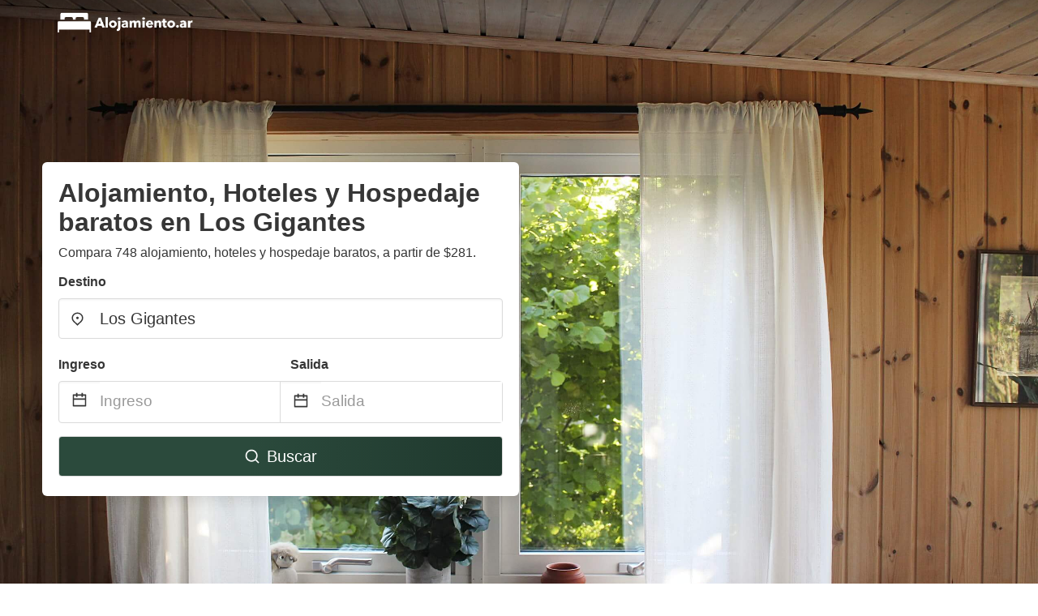

--- FILE ---
content_type: text/html
request_url: https://www.alojamiento.ar/los-gigantes-argentina
body_size: 72694
content:
<!DOCTYPE html><html lang="es-AR"><head><meta charSet="utf-8"/><meta name="viewport" content="width=device-width, initial-scale=1.0"/><title>Alojamiento, Hoteles y Hospedaje baratos en Los Gigantes desde $281 | alojamiento.ar</title><meta name="title" content="Alojamiento, Hoteles y Hospedaje baratos en Los Gigantes desde $281 | alojamiento.ar"/><meta name="description" content="Desde $281/noche - ¡Compare 748 alojamiento, hoteles y hospedaje baratos en el área de Los Gigantes! Encuentra fácilmente las mejores ofertas y ahorra hasta un 70% con alojamiento.ar"/><link rel="canonical" href="https://www.alojamiento.ar/los-gigantes-argentina"/><link rel="icon" type="image/x-icon" href="https://storage.googleapis.com/vhr-gcp-usa/logos/hotel-favicon/favicon.ico"/><link rel="icon" type="image/png" href="https://storage.googleapis.com/vhr-gcp-usa/logos/hotel-favicon/favicon-32x32.png" sizes="32x32"/><link rel="icon" type="image/png" href="https://storage.googleapis.com/vhr-gcp-usa/logos/hotel-favicon/favicon-16x16.png" sizes="16x16"/><meta property="og:title" content="Alojamiento, Hoteles y Hospedaje baratos en Los Gigantes desde $281 | alojamiento.ar"/><meta property="og:description" content="Desde $281/noche - ¡Compare 748 alojamiento, hoteles y hospedaje baratos en el área de Los Gigantes! Encuentra fácilmente las mejores ofertas y ahorra hasta un 70% con alojamiento.ar"/><meta name="agd-partner-manual-verification"/><meta name="next-head-count" content="12"/><link rel="preload" href="/_next/static/css/09b51551a1dee98fd52f.css" as="style"/><link rel="stylesheet" href="/_next/static/css/09b51551a1dee98fd52f.css"/><link rel="preload" href="/_next/static/css/baeaa0c79a50d7adec47.css" as="style"/><link rel="stylesheet" href="/_next/static/css/baeaa0c79a50d7adec47.css"/><link rel="preload" href="/_next/static/chunks/main-d4df3cd2b38c1db3cb56.js" as="script"/><link rel="preload" href="/_next/static/chunks/webpack-3ebd2e4c5f70455fd5df.js" as="script"/><link rel="preload" href="/_next/static/chunks/framework.b253b3073c52263d0437.js" as="script"/><link rel="preload" href="/_next/static/chunks/36e48897.86997c975d91371e6ba3.js" as="script"/><link rel="preload" href="/_next/static/chunks/commons.88ae839944f595391cb8.js" as="script"/><link rel="preload" href="/_next/static/chunks/pages/_app-f5b954e96be545996281.js" as="script"/><link rel="preload" href="/_next/static/chunks/62cf2826.4db01173ba49bdcd0676.js" as="script"/><link rel="preload" href="/_next/static/chunks/a29ae703.1f4aba1e12321f56e7f1.js" as="script"/><link rel="preload" href="/_next/static/chunks/4c744e84.30dcdc950a365763ac65.js" as="script"/><link rel="preload" href="/_next/static/chunks/c8eae200.8e6749ae539e1e2c5ab1.js" as="script"/><link rel="preload" href="/_next/static/chunks/fe31f82c.1d4d7c27e449e33f54b1.js" as="script"/><link rel="preload" href="/_next/static/chunks/29107295.ae8513df729d18f6a62a.js" as="script"/><link rel="preload" href="/_next/static/chunks/pages/%5Bmc-slug%5D-3a6b891b59a9133bbcbf.js" as="script"/></head><body><div id="__next"><section class="hero is-medium is-bold" style="background-image:url(https://firebasestorage.googleapis.com/v0/b/vacationhomerents-stage.appspot.com/o/MC%2Fmc-4.jpeg?alt=media&amp;token=9d29411c-e1f9-4d3c-9a20-78f6bc80b135);background-size:cover;background-position:center"><div class="hero-head"><nav class="navbar-gradient-background navbar"><div class="container"><div class="navbar-brand"><a class="navbar-item navbar-logo" href="/"><img src="https://vhr-public.s3.us-west-2.amazonaws.com/logos/ar_hotel/ar_hotel_white.png" alt="Logo"/></a></div></div></nav></div><div class="hero-body"><div class="container"><div class="row"><div class="columns"><div class="column is-half-desktop is-two-third-tablet is-fullwidth-mobile px-0"><div class="box search-box"><h1 class="title has-text-dark pb-0 mb-2">Alojamiento, Hoteles y Hospedaje baratos en Los Gigantes</h1><p class="has-text-dark">Compara 748 alojamiento, hoteles y hospedaje baratos, a partir de $281.</p><div class="section py-1 pt-3 px-0"><div class="row pb-2"><div class="field"><label class="label">Destino</label><div class="control has-icons-left"><div role="combobox" aria-haspopup="listbox" aria-owns="react-autowhatever-1" aria-expanded="false" class="react-autosuggest__container"><div><input type="text" value="Los Gigantes" autoComplete="off" aria-autocomplete="list" aria-controls="react-autowhatever-1" class="input is-medium" placeholder="Los Gigantes"/></div><div id="react-autowhatever-1" role="listbox" class="autocomplete-dropdown-container rounded-corner" style="position:absolute;top:110%;left:0;width:100%;box-shadow:0px 6px 16px rgba(0, 0, 0, 0.12);background-color:white;z-index:999"></div></div><span class="icon is-left has-text-dark map-icon-vertical-center"><svg stroke="currentColor" fill="currentColor" stroke-width="0" viewBox="0 0 24 24" height="1em" width="1em" xmlns="http://www.w3.org/2000/svg"><g><path fill="none" d="M0 0h24v24H0z"></path><path d="M12 23.728l-6.364-6.364a9 9 0 1 1 12.728 0L12 23.728zm4.95-7.778a7 7 0 1 0-9.9 0L12 20.9l4.95-4.95zM12 13a2 2 0 1 1 0-4 2 2 0 0 1 0 4z"></path></g></svg></span></div></div></div><div class="row pb-0"><div class="columns py-0 my-0 is-mobile"><div class="column is-half pb-2"><div class="field"><label class="label">Ingreso</label></div></div><div class="column is-half pb-2"><div class="field"><label class="label">Salida</label></div></div></div><div class="is-hidden-tablet"></div><div class="is-hidden-mobile"></div><div class="columns py-0 my-0"><div class="column is-full py-0 my-0 mc"><div class="DateRangePicker DateRangePicker_1"><div><div class="DateRangePickerInput DateRangePickerInput_1 DateRangePickerInput__withBorder DateRangePickerInput__withBorder_2"><button class="DateRangePickerInput_calendarIcon DateRangePickerInput_calendarIcon_1" type="button" aria-label="Interact with the calendar and add the check-in date for your trip."><svg stroke="currentColor" fill="currentColor" stroke-width="0" viewBox="0 0 24 24" class="has-text-dark calendar-icon" height="1em" width="1em" xmlns="http://www.w3.org/2000/svg"><g><path fill="none" d="M0 0h24v24H0z"></path><path d="M17 3h4a1 1 0 0 1 1 1v16a1 1 0 0 1-1 1H3a1 1 0 0 1-1-1V4a1 1 0 0 1 1-1h4V1h2v2h6V1h2v2zm-2 2H9v2H7V5H4v4h16V5h-3v2h-2V5zm5 6H4v8h16v-8z"></path></g></svg></button><div class="DateInput DateInput_1"><input type="text" class="DateInput_input DateInput_input_1" aria-label="Ingreso" id="startDate" name="startDate" value="" placeholder="Ingreso" autoComplete="off" aria-describedby="DateInput__screen-reader-message-startDate"/><p class="DateInput_screenReaderMessage DateInput_screenReaderMessage_1" id="DateInput__screen-reader-message-startDate">Navigate forward to interact with the calendar and select a date. Press the question mark key to get the keyboard shortcuts for changing dates.</p></div><div class="DateRangePickerInput_arrow DateRangePickerInput_arrow_1" aria-hidden="true" role="presentation"><svg stroke="currentColor" fill="currentColor" stroke-width="0" viewBox="0 0 24 24" class="has-text-dark calendar-icon-adjustment" height="1em" width="1em" xmlns="http://www.w3.org/2000/svg"><g><path fill="none" d="M0 0h24v24H0z"></path><path d="M17 3h4a1 1 0 0 1 1 1v16a1 1 0 0 1-1 1H3a1 1 0 0 1-1-1V4a1 1 0 0 1 1-1h4V1h2v2h6V1h2v2zm-2 2H9v2H7V5H4v4h16V5h-3v2h-2V5zm5 6H4v8h16v-8z"></path></g></svg></div><div class="DateInput DateInput_1"><input type="text" class="DateInput_input DateInput_input_1" aria-label="Salida" id="endDate" name="endDate" value="" placeholder="Salida" autoComplete="off" aria-describedby="DateInput__screen-reader-message-endDate"/><p class="DateInput_screenReaderMessage DateInput_screenReaderMessage_1" id="DateInput__screen-reader-message-endDate">Navigate backward to interact with the calendar and select a date. Press the question mark key to get the keyboard shortcuts for changing dates.</p></div></div></div></div></div></div></div><div class="row mt-4"><button class="button is-medium is-fullwidth mc-search-button has-text-white"><svg stroke="currentColor" fill="currentColor" stroke-width="0" viewBox="0 0 24 24" class="mr-2" height="1em" width="1em" xmlns="http://www.w3.org/2000/svg"><g><path fill="none" d="M0 0h24v24H0z"></path><path d="M18.031 16.617l4.283 4.282-1.415 1.415-4.282-4.283A8.96 8.96 0 0 1 11 20c-4.968 0-9-4.032-9-9s4.032-9 9-9 9 4.032 9 9a8.96 8.96 0 0 1-1.969 5.617zm-2.006-.742A6.977 6.977 0 0 0 18 11c0-3.868-3.133-7-7-7-3.868 0-7 3.132-7 7 0 3.867 3.132 7 7 7a6.977 6.977 0 0 0 4.875-1.975l.15-.15z"></path></g></svg>Buscar</button></div></div></div></div></div></div></div></div><div class="hero-foot"><nav class="tabs is-fullwidth"><div class="container"><ul><li class="is-active mc-hero-tab-active"><a><span class="has-text-theme-color" href="#">Ofertas Calientes</span></a></li><li><a class="mc-hero-tab" href="#map"><span class="has-text-white">Mapa</span></a></li><li><a class="mc-hero-tab" href="#amenities"><span class="has-text-white">Servicios</span></a></li><li><a class="mc-hero-tab" href="#price-distribution"><span class="has-text-white">Rango de precios</span></a></li><li><a class="mc-hero-tab" href="#faqs"><span class="has-text-white">Guías de Viajes y Preguntas Frecuentes</span></a></li></ul></div></nav></div></section><section class="section"><div class="container"><div style="display:flex;flex-direction:row;align-items:center;justify-content:flex-start;margin-bottom:8px"><span style="padding-right:8px;color:#FFC039;font-size:18px"><svg stroke="currentColor" fill="currentColor" stroke-width="0" viewBox="0 0 320 512" height="1em" width="1em" xmlns="http://www.w3.org/2000/svg"><path d="M296 160H180.6l42.6-129.8C227.2 15 215.7 0 200 0H56C44 0 33.8 8.9 32.2 20.8l-32 240C-1.7 275.2 9.5 288 24 288h118.7L96.6 482.5c-3.6 15.2 8 29.5 23.3 29.5 8.4 0 16.4-4.4 20.8-12l176-304c9.3-15.9-2.2-36-20.7-36z"></path></svg></span><h3 class="subtitle has-text-theme-color">Ahorrá hasta un 95%</h3></div><h2 class="title">Las Mejores Ofertas de Alojamiento Económicas en Alquiler Temporario cerca de Los Gigantes</h2><div class="columns is-multiline"><div class="column is-one-quarter-widescreen is-one-third-desktop is-half-tablet"><div style="height:100%;display:flex;flex-direction:column;cursor:pointer" class="property-call-for-action-highlighter"><div class="carousel"><figure class="image has-ratio" style="position:relative"><div class="horizontalSlider___281Ls carousel__slider carousel__slider--horizontal" aria-live="polite" aria-label="slider" tabindex="0" role="listbox"><div class="carousel__slider-tray-wrapper carousel__slider-tray-wrap--horizontal"><div class="sliderTray___-vHFQ sliderAnimation___300FY carousel__slider-tray carousel__slider-tray--horizontal" style="width:400%;transform:translateX(0%) translateX(0px);flex-direction:row"><div tabindex="0" aria-selected="true" aria-label="slide" role="option" class="slide___3-Nqo slideHorizontal___1NzNV carousel__slide carousel__slide--visible" style="width:25%;padding-bottom:16.666666666666668%"><div class="slideInner___2mfX9 carousel__inner-slide"><figure class="image has-ratio is-3by2"><img class="rounded-corner image-fit image-background" src="https://q-xx.bstatic.com/xdata/images/hotel/max500/44379982.jpg?k=b5cccbabac4f78da815e2528d27603d92ab99dd1a62d8700d3e41acee1a17cc3&amp;o=" alt="Costanera Hotel" loading="lazy"/></figure></div></div><div tabindex="-1" aria-selected="false" aria-label="slide" role="option" class="slide___3-Nqo slideHorizontal___1NzNV carousel__slide carousel__slide--hidden" style="width:25%;padding-bottom:16.666666666666668%"><div class="slideInner___2mfX9 carousel__inner-slide"><figure class="image has-ratio is-3by2"><img class="rounded-corner image-fit image-background" src="https://q-xx.bstatic.com/xdata/images/hotel/max500/47864016.jpg?k=d6df78280ecb05ee7b3910720df9acc5e2f9fdf9afffecd4031dac7bdf4e7b7e&amp;o=" alt="Costanera Hotel" loading="lazy"/></figure></div></div><div tabindex="-1" aria-selected="false" aria-label="slide" role="option" class="slide___3-Nqo slideHorizontal___1NzNV carousel__slide carousel__slide--hidden" style="width:25%;padding-bottom:16.666666666666668%"><div class="slideInner___2mfX9 carousel__inner-slide"><figure class="image has-ratio is-3by2"><img class="rounded-corner image-fit image-background" src="https://q-xx.bstatic.com/xdata/images/hotel/max500/281566837.jpg?k=3254ac967cb4cecf52d9fc7292c3d813248778f38b595245b45f5cd159ac0610&amp;o=" alt="Costanera Hotel" loading="lazy"/></figure></div></div><div tabindex="-1" aria-selected="false" aria-label="slide" role="option" class="slide___3-Nqo slideHorizontal___1NzNV carousel__slide carousel__slide--hidden" style="width:25%;padding-bottom:16.666666666666668%"><div class="slideInner___2mfX9 carousel__inner-slide"><figure class="image has-ratio is-3by2"><img class="rounded-corner image-fit image-background" src="https://q-xx.bstatic.com/xdata/images/hotel/max500/44379978.jpg?k=109abf1d88b94e8231f207486ed1cd608ccebcc02181361b80f72cceb532da6b&amp;o=" alt="Costanera Hotel" loading="lazy"/></figure></div></div></div></div></div><button type="button" aria-label="previous" class="buttonBack___1mlaL carousel__back-button" disabled="" style="height:28px;width:28px;position:absolute;top:50%;left:4px;transform:translateY(-50%);background-color:white;opacity:0.8;border:white;border-radius:50%"><div style="width:100%;height:100%;display:flex;flex-direction:column;align-items:center;justify-content:center"><svg stroke="currentColor" fill="currentColor" stroke-width="0" viewBox="0 0 320 512" style="color:black;font-size:16px" height="1em" width="1em" xmlns="http://www.w3.org/2000/svg"><path d="M34.52 239.03L228.87 44.69c9.37-9.37 24.57-9.37 33.94 0l22.67 22.67c9.36 9.36 9.37 24.52.04 33.9L131.49 256l154.02 154.75c9.34 9.38 9.32 24.54-.04 33.9l-22.67 22.67c-9.37 9.37-24.57 9.37-33.94 0L34.52 272.97c-9.37-9.37-9.37-24.57 0-33.94z"></path></svg></div></button><button type="button" aria-label="next" class="buttonNext___2mOCa carousel__next-button" style="height:28px;width:28px;position:absolute;top:50%;right:4px;transform:translateY(-50%);background-color:white;opacity:0.8;border:white;border-radius:50%"><div style="width:100%;height:100%;display:flex;flex-direction:column;align-items:center;justify-content:center"><svg stroke="currentColor" fill="currentColor" stroke-width="0" viewBox="0 0 320 512" style="color:black;font-size:16px" height="1em" width="1em" xmlns="http://www.w3.org/2000/svg"><path d="M285.476 272.971L91.132 467.314c-9.373 9.373-24.569 9.373-33.941 0l-22.667-22.667c-9.357-9.357-9.375-24.522-.04-33.901L188.505 256 34.484 101.255c-9.335-9.379-9.317-24.544.04-33.901l22.667-22.667c9.373-9.373 24.569-9.373 33.941 0L285.475 239.03c9.373 9.372 9.373 24.568.001 33.941z"></path></svg></div></button><div style="position:absolute;bottom:4px;left:4px;border-radius:4px;background-color:rgba(255, 255, 255, 0.85);padding:4px 8px;display:flex;flex-direction:row;align-items:center;justify-content:center;font-size:14px" class="has-text-dark is-hidden"><svg stroke="currentColor" fill="currentColor" stroke-width="0" viewBox="0 0 320 512" class="mr-1" height="1em" width="1em" xmlns="http://www.w3.org/2000/svg"><path d="M296 160H180.6l42.6-129.8C227.2 15 215.7 0 200 0H56C44 0 33.8 8.9 32.2 20.8l-32 240C-1.7 275.2 9.5 288 24 288h118.7L96.6 482.5c-3.6 15.2 8 29.5 23.3 29.5 8.4 0 16.4-4.4 20.8-12l176-304c9.3-15.9-2.2-36-20.7-36z"></path></svg></div></figure></div><div style="padding-top:8px;flex:1;display:flex;flex-direction:column;justify-content:space-between"><div><span style="font-size:14px;line-height:16pt;vertical-align:center;margin-bottom:4px" class="has-text-dark mr-1"><svg stroke="currentColor" fill="currentColor" stroke-width="0" viewBox="0 0 576 512" style="color:rgba(255, 55, 91, 1);position:relative;top:1px;margin-right:4px" height="1em" width="1em" xmlns="http://www.w3.org/2000/svg"><path d="M259.3 17.8L194 150.2 47.9 171.5c-26.2 3.8-36.7 36.1-17.7 54.6l105.7 103-25 145.5c-4.5 26.3 23.2 46 46.4 33.7L288 439.6l130.7 68.7c23.2 12.2 50.9-7.4 46.4-33.7l-25-145.5 105.7-103c19-18.5 8.5-50.8-17.7-54.6L382 150.2 316.7 17.8c-11.7-23.6-45.6-23.9-57.4 0z"></path></svg>8.4<!-- --> (<!-- -->5<!-- --> <!-- -->reseñas<!-- -->)</span><div style="font-size:16px" class="has-text-dark">Costanera Hotel</div><div style="font-size:14px;line-height:16pt" class="has-text-grey">Hotel · 2 Personas · 1 Habitación</div></div><div style="margin-top:4px;font-size:16px;display:flex;flex-direction:row;align-items:flex-end;justify-content:space-between" class="has-text-dark"><div><div></div><div><b>$ 58.482</b> <!-- -->por noche</div></div><img src="https://firebasestorage.googleapis.com/v0/b/vacationhomerents-stage.appspot.com/o/MC%2FBooking.svg?alt=media&amp;token=b5174eeb-bf35-4740-b7eb-29d7b16b4503" style="height:16px;max-width:72px;object-fit:contain"/></div></div><div style="margin-top:8px;margin-bottom:8px" class="property-call-for-action-button">Ver oferta</div></div></div><div class="column is-one-quarter-widescreen is-one-third-desktop is-half-tablet"><div style="height:100%;display:flex;flex-direction:column;cursor:pointer" class="property-call-for-action-highlighter"><div class="carousel"><figure class="image has-ratio" style="position:relative"><div class="horizontalSlider___281Ls carousel__slider carousel__slider--horizontal" aria-live="polite" aria-label="slider" tabindex="0" role="listbox"><div class="carousel__slider-tray-wrapper carousel__slider-tray-wrap--horizontal"><div class="sliderTray___-vHFQ sliderAnimation___300FY carousel__slider-tray carousel__slider-tray--horizontal" style="width:400%;transform:translateX(0%) translateX(0px);flex-direction:row"><div tabindex="0" aria-selected="true" aria-label="slide" role="option" class="slide___3-Nqo slideHorizontal___1NzNV carousel__slide carousel__slide--visible" style="width:25%;padding-bottom:16.666666666666668%"><div class="slideInner___2mfX9 carousel__inner-slide"><figure class="image has-ratio is-3by2"><img class="rounded-corner image-fit image-background" src="https://q-xx.bstatic.com/xdata/images/hotel/max500/372051520.jpg?k=6cdc9e108c8f9f1f665ffd7189d20fc7fa1a756cc426599004c860a5812a1eb1&amp;o=" alt="Casa de campo" loading="lazy"/></figure></div></div><div tabindex="-1" aria-selected="false" aria-label="slide" role="option" class="slide___3-Nqo slideHorizontal___1NzNV carousel__slide carousel__slide--hidden" style="width:25%;padding-bottom:16.666666666666668%"><div class="slideInner___2mfX9 carousel__inner-slide"><figure class="image has-ratio is-3by2"><img class="rounded-corner image-fit image-background" src="https://q-xx.bstatic.com/xdata/images/hotel/max500/372051579.jpg?k=37fb63ca441468e04e9e18229d844b763557e4af6fd2dac035c579d75492331c&amp;o=" alt="Casa de campo" loading="lazy"/></figure></div></div><div tabindex="-1" aria-selected="false" aria-label="slide" role="option" class="slide___3-Nqo slideHorizontal___1NzNV carousel__slide carousel__slide--hidden" style="width:25%;padding-bottom:16.666666666666668%"><div class="slideInner___2mfX9 carousel__inner-slide"><figure class="image has-ratio is-3by2"><img class="rounded-corner image-fit image-background" src="https://q-xx.bstatic.com/xdata/images/hotel/max500/372051587.jpg?k=4b20c8fb2fe2af10876f90ef3b2370c3c272ac2398fbf3e57c8d6785341f30dd&amp;o=" alt="Casa de campo" loading="lazy"/></figure></div></div><div tabindex="-1" aria-selected="false" aria-label="slide" role="option" class="slide___3-Nqo slideHorizontal___1NzNV carousel__slide carousel__slide--hidden" style="width:25%;padding-bottom:16.666666666666668%"><div class="slideInner___2mfX9 carousel__inner-slide"><figure class="image has-ratio is-3by2"><img class="rounded-corner image-fit image-background" src="https://q-xx.bstatic.com/xdata/images/hotel/max500/372051594.jpg?k=1848fe2b363d735b3ad8d5821b05ca03f70422e845e51e92d4b0bec0c3c45f3c&amp;o=" alt="Casa de campo" loading="lazy"/></figure></div></div></div></div></div><button type="button" aria-label="previous" class="buttonBack___1mlaL carousel__back-button" disabled="" style="height:28px;width:28px;position:absolute;top:50%;left:4px;transform:translateY(-50%);background-color:white;opacity:0.8;border:white;border-radius:50%"><div style="width:100%;height:100%;display:flex;flex-direction:column;align-items:center;justify-content:center"><svg stroke="currentColor" fill="currentColor" stroke-width="0" viewBox="0 0 320 512" style="color:black;font-size:16px" height="1em" width="1em" xmlns="http://www.w3.org/2000/svg"><path d="M34.52 239.03L228.87 44.69c9.37-9.37 24.57-9.37 33.94 0l22.67 22.67c9.36 9.36 9.37 24.52.04 33.9L131.49 256l154.02 154.75c9.34 9.38 9.32 24.54-.04 33.9l-22.67 22.67c-9.37 9.37-24.57 9.37-33.94 0L34.52 272.97c-9.37-9.37-9.37-24.57 0-33.94z"></path></svg></div></button><button type="button" aria-label="next" class="buttonNext___2mOCa carousel__next-button" style="height:28px;width:28px;position:absolute;top:50%;right:4px;transform:translateY(-50%);background-color:white;opacity:0.8;border:white;border-radius:50%"><div style="width:100%;height:100%;display:flex;flex-direction:column;align-items:center;justify-content:center"><svg stroke="currentColor" fill="currentColor" stroke-width="0" viewBox="0 0 320 512" style="color:black;font-size:16px" height="1em" width="1em" xmlns="http://www.w3.org/2000/svg"><path d="M285.476 272.971L91.132 467.314c-9.373 9.373-24.569 9.373-33.941 0l-22.667-22.667c-9.357-9.357-9.375-24.522-.04-33.901L188.505 256 34.484 101.255c-9.335-9.379-9.317-24.544.04-33.901l22.667-22.667c9.373-9.373 24.569-9.373 33.941 0L285.475 239.03c9.373 9.372 9.373 24.568.001 33.941z"></path></svg></div></button><div style="position:absolute;bottom:4px;left:4px;border-radius:4px;background-color:rgba(255, 255, 255, 0.85);padding:4px 8px;display:flex;flex-direction:row;align-items:center;justify-content:center;font-size:14px" class="has-text-dark is-hidden"><svg stroke="currentColor" fill="currentColor" stroke-width="0" viewBox="0 0 320 512" class="mr-1" height="1em" width="1em" xmlns="http://www.w3.org/2000/svg"><path d="M296 160H180.6l42.6-129.8C227.2 15 215.7 0 200 0H56C44 0 33.8 8.9 32.2 20.8l-32 240C-1.7 275.2 9.5 288 24 288h118.7L96.6 482.5c-3.6 15.2 8 29.5 23.3 29.5 8.4 0 16.4-4.4 20.8-12l176-304c9.3-15.9-2.2-36-20.7-36z"></path></svg></div></figure></div><div style="padding-top:8px;flex:1;display:flex;flex-direction:column;justify-content:space-between"><div><div style="font-size:16px" class="has-text-dark">Casa de campo</div><div style="font-size:14px;line-height:16pt" class="has-text-grey">Villa · 2 Personas · 1 Habitación</div></div><div style="margin-top:4px;font-size:16px;display:flex;flex-direction:row;align-items:flex-end;justify-content:space-between" class="has-text-dark"><div><div></div><div><b>$ 233.927</b> <!-- -->por noche</div></div><img src="https://firebasestorage.googleapis.com/v0/b/vacationhomerents-stage.appspot.com/o/MC%2FBooking.svg?alt=media&amp;token=b5174eeb-bf35-4740-b7eb-29d7b16b4503" style="height:16px;max-width:72px;object-fit:contain"/></div></div><div style="margin-top:8px;margin-bottom:8px" class="property-call-for-action-button">Ver oferta</div></div></div><div class="column is-one-quarter-widescreen is-one-third-desktop is-half-tablet"><div style="height:100%;display:flex;flex-direction:column;cursor:pointer" class="property-call-for-action-highlighter"><div class="carousel"><figure class="image has-ratio" style="position:relative"><div class="horizontalSlider___281Ls carousel__slider carousel__slider--horizontal" aria-live="polite" aria-label="slider" tabindex="0" role="listbox"><div class="carousel__slider-tray-wrapper carousel__slider-tray-wrap--horizontal"><div class="sliderTray___-vHFQ sliderAnimation___300FY carousel__slider-tray carousel__slider-tray--horizontal" style="width:400%;transform:translateX(0%) translateX(0px);flex-direction:row"><div tabindex="0" aria-selected="true" aria-label="slide" role="option" class="slide___3-Nqo slideHorizontal___1NzNV carousel__slide carousel__slide--visible" style="width:25%;padding-bottom:16.666666666666668%"><div class="slideInner___2mfX9 carousel__inner-slide"><figure class="image has-ratio is-3by2"><img class="rounded-corner image-fit image-background" src="https://q-xx.bstatic.com/xdata/images/hotel/max500/451639664.jpg?k=9f89ab0ba53885c9ddd1e91c7e4b6c9b7f81e3a04e52bfd95318bc3aa9d3de2e&amp;o=" alt="Posada El Durazno" loading="lazy"/></figure></div></div><div tabindex="-1" aria-selected="false" aria-label="slide" role="option" class="slide___3-Nqo slideHorizontal___1NzNV carousel__slide carousel__slide--hidden" style="width:25%;padding-bottom:16.666666666666668%"><div class="slideInner___2mfX9 carousel__inner-slide"><figure class="image has-ratio is-3by2"><img class="rounded-corner image-fit image-background" src="https://q-xx.bstatic.com/xdata/images/hotel/max500/414934999.jpg?k=8e4a7fccdc641ef27b6695d43cefc589e9e529250c59367b78ead415625e75ce&amp;o=" alt="Posada El Durazno" loading="lazy"/></figure></div></div><div tabindex="-1" aria-selected="false" aria-label="slide" role="option" class="slide___3-Nqo slideHorizontal___1NzNV carousel__slide carousel__slide--hidden" style="width:25%;padding-bottom:16.666666666666668%"><div class="slideInner___2mfX9 carousel__inner-slide"><figure class="image has-ratio is-3by2"><img class="rounded-corner image-fit image-background" src="https://q-xx.bstatic.com/xdata/images/hotel/max500/437200031.jpg?k=0a537311360b2eea066e292ad287067b90f236379a25ed3fdc1a54e74dd46be8&amp;o=" alt="Posada El Durazno" loading="lazy"/></figure></div></div><div tabindex="-1" aria-selected="false" aria-label="slide" role="option" class="slide___3-Nqo slideHorizontal___1NzNV carousel__slide carousel__slide--hidden" style="width:25%;padding-bottom:16.666666666666668%"><div class="slideInner___2mfX9 carousel__inner-slide"><figure class="image has-ratio is-3by2"><img class="rounded-corner image-fit image-background" src="https://q-xx.bstatic.com/xdata/images/hotel/max500/437199437.jpg?k=771ffa8d991fe68f4a794b108d3148a2f538c6395a0d5a3b70fae78c618f64d9&amp;o=" alt="Posada El Durazno" loading="lazy"/></figure></div></div></div></div></div><button type="button" aria-label="previous" class="buttonBack___1mlaL carousel__back-button" disabled="" style="height:28px;width:28px;position:absolute;top:50%;left:4px;transform:translateY(-50%);background-color:white;opacity:0.8;border:white;border-radius:50%"><div style="width:100%;height:100%;display:flex;flex-direction:column;align-items:center;justify-content:center"><svg stroke="currentColor" fill="currentColor" stroke-width="0" viewBox="0 0 320 512" style="color:black;font-size:16px" height="1em" width="1em" xmlns="http://www.w3.org/2000/svg"><path d="M34.52 239.03L228.87 44.69c9.37-9.37 24.57-9.37 33.94 0l22.67 22.67c9.36 9.36 9.37 24.52.04 33.9L131.49 256l154.02 154.75c9.34 9.38 9.32 24.54-.04 33.9l-22.67 22.67c-9.37 9.37-24.57 9.37-33.94 0L34.52 272.97c-9.37-9.37-9.37-24.57 0-33.94z"></path></svg></div></button><button type="button" aria-label="next" class="buttonNext___2mOCa carousel__next-button" style="height:28px;width:28px;position:absolute;top:50%;right:4px;transform:translateY(-50%);background-color:white;opacity:0.8;border:white;border-radius:50%"><div style="width:100%;height:100%;display:flex;flex-direction:column;align-items:center;justify-content:center"><svg stroke="currentColor" fill="currentColor" stroke-width="0" viewBox="0 0 320 512" style="color:black;font-size:16px" height="1em" width="1em" xmlns="http://www.w3.org/2000/svg"><path d="M285.476 272.971L91.132 467.314c-9.373 9.373-24.569 9.373-33.941 0l-22.667-22.667c-9.357-9.357-9.375-24.522-.04-33.901L188.505 256 34.484 101.255c-9.335-9.379-9.317-24.544.04-33.901l22.667-22.667c9.373-9.373 24.569-9.373 33.941 0L285.475 239.03c9.373 9.372 9.373 24.568.001 33.941z"></path></svg></div></button><div style="position:absolute;bottom:4px;left:4px;border-radius:4px;background-color:rgba(255, 255, 255, 0.85);padding:4px 8px;display:flex;flex-direction:row;align-items:center;justify-content:center;font-size:14px" class="has-text-dark is-hidden"><svg stroke="currentColor" fill="currentColor" stroke-width="0" viewBox="0 0 320 512" class="mr-1" height="1em" width="1em" xmlns="http://www.w3.org/2000/svg"><path d="M296 160H180.6l42.6-129.8C227.2 15 215.7 0 200 0H56C44 0 33.8 8.9 32.2 20.8l-32 240C-1.7 275.2 9.5 288 24 288h118.7L96.6 482.5c-3.6 15.2 8 29.5 23.3 29.5 8.4 0 16.4-4.4 20.8-12l176-304c9.3-15.9-2.2-36-20.7-36z"></path></svg></div></figure></div><div style="padding-top:8px;flex:1;display:flex;flex-direction:column;justify-content:space-between"><div><div style="font-size:16px" class="has-text-dark">Posada El Durazno</div><div style="font-size:14px;line-height:16pt" class="has-text-grey">Hotel · 2 Personas · 1 Habitación</div></div><div style="margin-top:4px;font-size:16px;display:flex;flex-direction:row;align-items:flex-end;justify-content:space-between" class="has-text-dark"><div><div></div><div><b>$ 56.857</b> <!-- -->por noche</div></div><img src="https://firebasestorage.googleapis.com/v0/b/vacationhomerents-stage.appspot.com/o/MC%2FBooking.svg?alt=media&amp;token=b5174eeb-bf35-4740-b7eb-29d7b16b4503" style="height:16px;max-width:72px;object-fit:contain"/></div></div><div style="margin-top:8px;margin-bottom:8px" class="property-call-for-action-button">Ver oferta</div></div></div><div class="column is-one-quarter-widescreen is-one-third-desktop is-half-tablet"><div style="height:100%;display:flex;flex-direction:column;cursor:pointer" class="property-call-for-action-highlighter"><div class="carousel"><figure class="image has-ratio" style="position:relative"><div class="horizontalSlider___281Ls carousel__slider carousel__slider--horizontal" aria-live="polite" aria-label="slider" tabindex="0" role="listbox"><div class="carousel__slider-tray-wrapper carousel__slider-tray-wrap--horizontal"><div class="sliderTray___-vHFQ sliderAnimation___300FY carousel__slider-tray carousel__slider-tray--horizontal" style="width:400%;transform:translateX(0%) translateX(0px);flex-direction:row"><div tabindex="0" aria-selected="true" aria-label="slide" role="option" class="slide___3-Nqo slideHorizontal___1NzNV carousel__slide carousel__slide--visible" style="width:25%;padding-bottom:16.666666666666668%"><div class="slideInner___2mfX9 carousel__inner-slide"><figure class="image has-ratio is-3by2"><img class="rounded-corner image-fit image-background" src="https://q-xx.bstatic.com/xdata/images/hotel/max500/437012222.jpg?k=257a3e08fc6b9a644d00ce3e374c09bf2122c3c9acc68cf2e460cab28849b10d&amp;o=" alt="Piazza Hotel" loading="lazy"/></figure></div></div><div tabindex="-1" aria-selected="false" aria-label="slide" role="option" class="slide___3-Nqo slideHorizontal___1NzNV carousel__slide carousel__slide--hidden" style="width:25%;padding-bottom:16.666666666666668%"><div class="slideInner___2mfX9 carousel__inner-slide"><figure class="image has-ratio is-3by2"><img class="rounded-corner image-fit image-background" src="https://q-xx.bstatic.com/xdata/images/hotel/max500/437012225.jpg?k=fc68ed6165e0ea01e6f72609ddb7d516d06a21b43a69cf290211bb8edb4f942f&amp;o=" alt="Piazza Hotel" loading="lazy"/></figure></div></div><div tabindex="-1" aria-selected="false" aria-label="slide" role="option" class="slide___3-Nqo slideHorizontal___1NzNV carousel__slide carousel__slide--hidden" style="width:25%;padding-bottom:16.666666666666668%"><div class="slideInner___2mfX9 carousel__inner-slide"><figure class="image has-ratio is-3by2"><img class="rounded-corner image-fit image-background" src="https://q-xx.bstatic.com/xdata/images/hotel/max500/437012218.jpg?k=2d1978fbd87b8ead1808c55460eadbefdb0b122c9b32652ad000495c5be76499&amp;o=" alt="Piazza Hotel" loading="lazy"/></figure></div></div><div tabindex="-1" aria-selected="false" aria-label="slide" role="option" class="slide___3-Nqo slideHorizontal___1NzNV carousel__slide carousel__slide--hidden" style="width:25%;padding-bottom:16.666666666666668%"><div class="slideInner___2mfX9 carousel__inner-slide"><figure class="image has-ratio is-3by2"><img class="rounded-corner image-fit image-background" src="https://q-xx.bstatic.com/xdata/images/hotel/max500/437012219.jpg?k=ac6a07cfaada24a413e032f571307ddf05a336602edf75d84414e7b9875addcb&amp;o=" alt="Piazza Hotel" loading="lazy"/></figure></div></div></div></div></div><button type="button" aria-label="previous" class="buttonBack___1mlaL carousel__back-button" disabled="" style="height:28px;width:28px;position:absolute;top:50%;left:4px;transform:translateY(-50%);background-color:white;opacity:0.8;border:white;border-radius:50%"><div style="width:100%;height:100%;display:flex;flex-direction:column;align-items:center;justify-content:center"><svg stroke="currentColor" fill="currentColor" stroke-width="0" viewBox="0 0 320 512" style="color:black;font-size:16px" height="1em" width="1em" xmlns="http://www.w3.org/2000/svg"><path d="M34.52 239.03L228.87 44.69c9.37-9.37 24.57-9.37 33.94 0l22.67 22.67c9.36 9.36 9.37 24.52.04 33.9L131.49 256l154.02 154.75c9.34 9.38 9.32 24.54-.04 33.9l-22.67 22.67c-9.37 9.37-24.57 9.37-33.94 0L34.52 272.97c-9.37-9.37-9.37-24.57 0-33.94z"></path></svg></div></button><button type="button" aria-label="next" class="buttonNext___2mOCa carousel__next-button" style="height:28px;width:28px;position:absolute;top:50%;right:4px;transform:translateY(-50%);background-color:white;opacity:0.8;border:white;border-radius:50%"><div style="width:100%;height:100%;display:flex;flex-direction:column;align-items:center;justify-content:center"><svg stroke="currentColor" fill="currentColor" stroke-width="0" viewBox="0 0 320 512" style="color:black;font-size:16px" height="1em" width="1em" xmlns="http://www.w3.org/2000/svg"><path d="M285.476 272.971L91.132 467.314c-9.373 9.373-24.569 9.373-33.941 0l-22.667-22.667c-9.357-9.357-9.375-24.522-.04-33.901L188.505 256 34.484 101.255c-9.335-9.379-9.317-24.544.04-33.901l22.667-22.667c9.373-9.373 24.569-9.373 33.941 0L285.475 239.03c9.373 9.372 9.373 24.568.001 33.941z"></path></svg></div></button><div style="position:absolute;bottom:4px;left:4px;border-radius:4px;background-color:rgba(255, 255, 255, 0.85);padding:4px 8px;display:flex;flex-direction:row;align-items:center;justify-content:center;font-size:14px" class="has-text-dark is-hidden"><svg stroke="currentColor" fill="currentColor" stroke-width="0" viewBox="0 0 320 512" class="mr-1" height="1em" width="1em" xmlns="http://www.w3.org/2000/svg"><path d="M296 160H180.6l42.6-129.8C227.2 15 215.7 0 200 0H56C44 0 33.8 8.9 32.2 20.8l-32 240C-1.7 275.2 9.5 288 24 288h118.7L96.6 482.5c-3.6 15.2 8 29.5 23.3 29.5 8.4 0 16.4-4.4 20.8-12l176-304c9.3-15.9-2.2-36-20.7-36z"></path></svg></div></figure></div><div style="padding-top:8px;flex:1;display:flex;flex-direction:column;justify-content:space-between"><div><div style="font-size:16px" class="has-text-dark">Piazza Hotel</div><div style="font-size:14px;line-height:16pt" class="has-text-grey">Hotel · 2 Personas · 1 Habitación</div></div><div style="margin-top:4px;font-size:16px;display:flex;flex-direction:row;align-items:flex-end;justify-content:space-between" class="has-text-dark"><div><div></div><div><b>$ 80.001</b> <!-- -->por noche</div></div><img src="https://firebasestorage.googleapis.com/v0/b/vacationhomerents-stage.appspot.com/o/MC%2FBooking.svg?alt=media&amp;token=b5174eeb-bf35-4740-b7eb-29d7b16b4503" style="height:16px;max-width:72px;object-fit:contain"/></div></div><div style="margin-top:8px;margin-bottom:8px" class="property-call-for-action-button">Ver oferta</div></div></div><div class="column is-one-quarter-widescreen is-one-third-desktop is-half-tablet"><div style="height:100%;display:flex;flex-direction:column;cursor:pointer" class="property-call-for-action-highlighter"><div class="carousel"><figure class="image has-ratio" style="position:relative"><div class="horizontalSlider___281Ls carousel__slider carousel__slider--horizontal" aria-live="polite" aria-label="slider" tabindex="0" role="listbox"><div class="carousel__slider-tray-wrapper carousel__slider-tray-wrap--horizontal"><div class="sliderTray___-vHFQ sliderAnimation___300FY carousel__slider-tray carousel__slider-tray--horizontal" style="width:400%;transform:translateX(0%) translateX(0px);flex-direction:row"><div tabindex="0" aria-selected="true" aria-label="slide" role="option" class="slide___3-Nqo slideHorizontal___1NzNV carousel__slide carousel__slide--visible" style="width:25%;padding-bottom:16.666666666666668%"><div class="slideInner___2mfX9 carousel__inner-slide"><figure class="image has-ratio is-3by2"><img class="rounded-corner image-fit image-background" src="https://q-xx.bstatic.com/xdata/images/hotel/max500/246623342.jpg?k=59b01018e533c96505962ff91ad9b00634b8288e439f66327684d3c40d79f546&amp;o=" alt="El Faro de Carpier - ApartHotel &amp; Restaurante Bar Cafetería" loading="lazy"/></figure></div></div><div tabindex="-1" aria-selected="false" aria-label="slide" role="option" class="slide___3-Nqo slideHorizontal___1NzNV carousel__slide carousel__slide--hidden" style="width:25%;padding-bottom:16.666666666666668%"><div class="slideInner___2mfX9 carousel__inner-slide"><figure class="image has-ratio is-3by2"><img class="rounded-corner image-fit image-background" src="https://q-xx.bstatic.com/xdata/images/hotel/max500/246623338.jpg?k=92f4dbdff44cfd7ab1407569ef32451a27945ab4fb8dec7362f12c0c583eaf6c&amp;o=" alt="El Faro de Carpier - ApartHotel &amp; Restaurante Bar Cafetería" loading="lazy"/></figure></div></div><div tabindex="-1" aria-selected="false" aria-label="slide" role="option" class="slide___3-Nqo slideHorizontal___1NzNV carousel__slide carousel__slide--hidden" style="width:25%;padding-bottom:16.666666666666668%"><div class="slideInner___2mfX9 carousel__inner-slide"><figure class="image has-ratio is-3by2"><img class="rounded-corner image-fit image-background" src="https://q-xx.bstatic.com/xdata/images/hotel/max500/167908611.jpg?k=13d749081c7f13e0e131619a67f42b7102c6fdb09e3278f8fc76e4eb84495ad3&amp;o=" alt="El Faro de Carpier - ApartHotel &amp; Restaurante Bar Cafetería" loading="lazy"/></figure></div></div><div tabindex="-1" aria-selected="false" aria-label="slide" role="option" class="slide___3-Nqo slideHorizontal___1NzNV carousel__slide carousel__slide--hidden" style="width:25%;padding-bottom:16.666666666666668%"><div class="slideInner___2mfX9 carousel__inner-slide"><figure class="image has-ratio is-3by2"><img class="rounded-corner image-fit image-background" src="https://q-xx.bstatic.com/xdata/images/hotel/max500/140478026.jpg?k=0658ce7e7896d9822b9b927fe90064432c5536fe498f0eeed4675ec25f874590&amp;o=" alt="El Faro de Carpier - ApartHotel &amp; Restaurante Bar Cafetería" loading="lazy"/></figure></div></div></div></div></div><button type="button" aria-label="previous" class="buttonBack___1mlaL carousel__back-button" disabled="" style="height:28px;width:28px;position:absolute;top:50%;left:4px;transform:translateY(-50%);background-color:white;opacity:0.8;border:white;border-radius:50%"><div style="width:100%;height:100%;display:flex;flex-direction:column;align-items:center;justify-content:center"><svg stroke="currentColor" fill="currentColor" stroke-width="0" viewBox="0 0 320 512" style="color:black;font-size:16px" height="1em" width="1em" xmlns="http://www.w3.org/2000/svg"><path d="M34.52 239.03L228.87 44.69c9.37-9.37 24.57-9.37 33.94 0l22.67 22.67c9.36 9.36 9.37 24.52.04 33.9L131.49 256l154.02 154.75c9.34 9.38 9.32 24.54-.04 33.9l-22.67 22.67c-9.37 9.37-24.57 9.37-33.94 0L34.52 272.97c-9.37-9.37-9.37-24.57 0-33.94z"></path></svg></div></button><button type="button" aria-label="next" class="buttonNext___2mOCa carousel__next-button" style="height:28px;width:28px;position:absolute;top:50%;right:4px;transform:translateY(-50%);background-color:white;opacity:0.8;border:white;border-radius:50%"><div style="width:100%;height:100%;display:flex;flex-direction:column;align-items:center;justify-content:center"><svg stroke="currentColor" fill="currentColor" stroke-width="0" viewBox="0 0 320 512" style="color:black;font-size:16px" height="1em" width="1em" xmlns="http://www.w3.org/2000/svg"><path d="M285.476 272.971L91.132 467.314c-9.373 9.373-24.569 9.373-33.941 0l-22.667-22.667c-9.357-9.357-9.375-24.522-.04-33.901L188.505 256 34.484 101.255c-9.335-9.379-9.317-24.544.04-33.901l22.667-22.667c9.373-9.373 24.569-9.373 33.941 0L285.475 239.03c9.373 9.372 9.373 24.568.001 33.941z"></path></svg></div></button><div style="position:absolute;bottom:4px;left:4px;border-radius:4px;background-color:rgba(255, 255, 255, 0.85);padding:4px 8px;display:flex;flex-direction:row;align-items:center;justify-content:center;font-size:14px" class="has-text-dark is-hidden"><svg stroke="currentColor" fill="currentColor" stroke-width="0" viewBox="0 0 320 512" class="mr-1" height="1em" width="1em" xmlns="http://www.w3.org/2000/svg"><path d="M296 160H180.6l42.6-129.8C227.2 15 215.7 0 200 0H56C44 0 33.8 8.9 32.2 20.8l-32 240C-1.7 275.2 9.5 288 24 288h118.7L96.6 482.5c-3.6 15.2 8 29.5 23.3 29.5 8.4 0 16.4-4.4 20.8-12l176-304c9.3-15.9-2.2-36-20.7-36z"></path></svg></div></figure></div><div style="padding-top:8px;flex:1;display:flex;flex-direction:column;justify-content:space-between"><div><span style="font-size:14px;line-height:16pt;vertical-align:center;margin-bottom:4px" class="has-text-dark mr-1"><svg stroke="currentColor" fill="currentColor" stroke-width="0" viewBox="0 0 576 512" style="color:rgba(255, 55, 91, 1);position:relative;top:1px;margin-right:4px" height="1em" width="1em" xmlns="http://www.w3.org/2000/svg"><path d="M259.3 17.8L194 150.2 47.9 171.5c-26.2 3.8-36.7 36.1-17.7 54.6l105.7 103-25 145.5c-4.5 26.3 23.2 46 46.4 33.7L288 439.6l130.7 68.7c23.2 12.2 50.9-7.4 46.4-33.7l-25-145.5 105.7-103c19-18.5 8.5-50.8-17.7-54.6L382 150.2 316.7 17.8c-11.7-23.6-45.6-23.9-57.4 0z"></path></svg>10<!-- --> (<!-- -->1<!-- --> <!-- -->reseña<!-- -->)</span><div style="font-size:16px" class="has-text-dark">El Faro de Carpier - ApartHotel &amp; Restaurante Bar Cafetería</div><div style="font-size:14px;line-height:16pt" class="has-text-grey">Apart hotel · 2 Personas · 1 Habitación</div></div><div style="margin-top:4px;font-size:16px;display:flex;flex-direction:row;align-items:flex-end;justify-content:space-between" class="has-text-dark"><div><div></div><div><b>$ 76.294</b> <!-- -->por noche</div></div><img src="https://firebasestorage.googleapis.com/v0/b/vacationhomerents-stage.appspot.com/o/MC%2FBooking.svg?alt=media&amp;token=b5174eeb-bf35-4740-b7eb-29d7b16b4503" style="height:16px;max-width:72px;object-fit:contain"/></div></div><div style="margin-top:8px;margin-bottom:8px" class="property-call-for-action-button">Ver oferta</div></div></div><div class="column is-one-quarter-widescreen is-one-third-desktop is-half-tablet"><div style="height:100%;display:flex;flex-direction:column;cursor:pointer" class="property-call-for-action-highlighter"><div class="carousel"><figure class="image has-ratio" style="position:relative"><div class="horizontalSlider___281Ls carousel__slider carousel__slider--horizontal" aria-live="polite" aria-label="slider" tabindex="0" role="listbox"><div class="carousel__slider-tray-wrapper carousel__slider-tray-wrap--horizontal"><div class="sliderTray___-vHFQ sliderAnimation___300FY carousel__slider-tray carousel__slider-tray--horizontal" style="width:400%;transform:translateX(0%) translateX(0px);flex-direction:row"><div tabindex="0" aria-selected="true" aria-label="slide" role="option" class="slide___3-Nqo slideHorizontal___1NzNV carousel__slide carousel__slide--visible" style="width:25%;padding-bottom:16.666666666666668%"><div class="slideInner___2mfX9 carousel__inner-slide"><figure class="image has-ratio is-3by2"><img class="rounded-corner image-fit image-background" src="https://q-xx.bstatic.com/xdata/images/hotel/max500/480168571.jpg?k=6ea3db3646ded4c9c0837045c7686bee1997fd35bac8fc41f81849b4139401bc&amp;o=" alt="Rincon de Montaña" loading="lazy"/></figure></div></div><div tabindex="-1" aria-selected="false" aria-label="slide" role="option" class="slide___3-Nqo slideHorizontal___1NzNV carousel__slide carousel__slide--hidden" style="width:25%;padding-bottom:16.666666666666668%"><div class="slideInner___2mfX9 carousel__inner-slide"><figure class="image has-ratio is-3by2"><img class="rounded-corner image-fit image-background" src="https://q-xx.bstatic.com/xdata/images/hotel/max500/480168484.jpg?k=73243bfab376f6de1bb0160ea285cf9845b53e78c53592b14499a551432508a2&amp;o=" alt="Rincon de Montaña" loading="lazy"/></figure></div></div><div tabindex="-1" aria-selected="false" aria-label="slide" role="option" class="slide___3-Nqo slideHorizontal___1NzNV carousel__slide carousel__slide--hidden" style="width:25%;padding-bottom:16.666666666666668%"><div class="slideInner___2mfX9 carousel__inner-slide"><figure class="image has-ratio is-3by2"><img class="rounded-corner image-fit image-background" src="https://q-xx.bstatic.com/xdata/images/hotel/max500/480168522.jpg?k=cb9bca1666f97b40f5d71c66d98b425f0ef46020bd82a549317ccb37f0df9df2&amp;o=" alt="Rincon de Montaña" loading="lazy"/></figure></div></div><div tabindex="-1" aria-selected="false" aria-label="slide" role="option" class="slide___3-Nqo slideHorizontal___1NzNV carousel__slide carousel__slide--hidden" style="width:25%;padding-bottom:16.666666666666668%"><div class="slideInner___2mfX9 carousel__inner-slide"><figure class="image has-ratio is-3by2"><img class="rounded-corner image-fit image-background" src="https://q-xx.bstatic.com/xdata/images/hotel/max500/480168525.jpg?k=f1ca565ea25a8facd49c5d4fb9f242e60272a33ee4806a9fdcc8df6bbbeaf51b&amp;o=" alt="Rincon de Montaña" loading="lazy"/></figure></div></div></div></div></div><button type="button" aria-label="previous" class="buttonBack___1mlaL carousel__back-button" disabled="" style="height:28px;width:28px;position:absolute;top:50%;left:4px;transform:translateY(-50%);background-color:white;opacity:0.8;border:white;border-radius:50%"><div style="width:100%;height:100%;display:flex;flex-direction:column;align-items:center;justify-content:center"><svg stroke="currentColor" fill="currentColor" stroke-width="0" viewBox="0 0 320 512" style="color:black;font-size:16px" height="1em" width="1em" xmlns="http://www.w3.org/2000/svg"><path d="M34.52 239.03L228.87 44.69c9.37-9.37 24.57-9.37 33.94 0l22.67 22.67c9.36 9.36 9.37 24.52.04 33.9L131.49 256l154.02 154.75c9.34 9.38 9.32 24.54-.04 33.9l-22.67 22.67c-9.37 9.37-24.57 9.37-33.94 0L34.52 272.97c-9.37-9.37-9.37-24.57 0-33.94z"></path></svg></div></button><button type="button" aria-label="next" class="buttonNext___2mOCa carousel__next-button" style="height:28px;width:28px;position:absolute;top:50%;right:4px;transform:translateY(-50%);background-color:white;opacity:0.8;border:white;border-radius:50%"><div style="width:100%;height:100%;display:flex;flex-direction:column;align-items:center;justify-content:center"><svg stroke="currentColor" fill="currentColor" stroke-width="0" viewBox="0 0 320 512" style="color:black;font-size:16px" height="1em" width="1em" xmlns="http://www.w3.org/2000/svg"><path d="M285.476 272.971L91.132 467.314c-9.373 9.373-24.569 9.373-33.941 0l-22.667-22.667c-9.357-9.357-9.375-24.522-.04-33.901L188.505 256 34.484 101.255c-9.335-9.379-9.317-24.544.04-33.901l22.667-22.667c9.373-9.373 24.569-9.373 33.941 0L285.475 239.03c9.373 9.372 9.373 24.568.001 33.941z"></path></svg></div></button><div style="position:absolute;bottom:4px;left:4px;border-radius:4px;background-color:rgba(255, 255, 255, 0.85);padding:4px 8px;display:flex;flex-direction:row;align-items:center;justify-content:center;font-size:14px" class="has-text-dark is-hidden"><svg stroke="currentColor" fill="currentColor" stroke-width="0" viewBox="0 0 320 512" class="mr-1" height="1em" width="1em" xmlns="http://www.w3.org/2000/svg"><path d="M296 160H180.6l42.6-129.8C227.2 15 215.7 0 200 0H56C44 0 33.8 8.9 32.2 20.8l-32 240C-1.7 275.2 9.5 288 24 288h118.7L96.6 482.5c-3.6 15.2 8 29.5 23.3 29.5 8.4 0 16.4-4.4 20.8-12l176-304c9.3-15.9-2.2-36-20.7-36z"></path></svg></div></figure></div><div style="padding-top:8px;flex:1;display:flex;flex-direction:column;justify-content:space-between"><div><div style="font-size:16px" class="has-text-dark">Rincon de Montaña</div><div style="font-size:14px;line-height:16pt" class="has-text-grey">Villa · 2 Personas · 1 Habitación</div></div><div style="margin-top:4px;font-size:16px;display:flex;flex-direction:row;align-items:flex-end;justify-content:space-between" class="has-text-dark"><div><div></div><div><b>$ 406.124</b> <!-- -->por noche</div></div><img src="https://firebasestorage.googleapis.com/v0/b/vacationhomerents-stage.appspot.com/o/MC%2FBooking.svg?alt=media&amp;token=b5174eeb-bf35-4740-b7eb-29d7b16b4503" style="height:16px;max-width:72px;object-fit:contain"/></div></div><div style="margin-top:8px;margin-bottom:8px" class="property-call-for-action-button">Ver oferta</div></div></div><div class="column is-one-quarter-widescreen is-one-third-desktop is-half-tablet"><div style="height:100%;display:flex;flex-direction:column;cursor:pointer" class="property-call-for-action-highlighter"><div class="carousel"><figure class="image has-ratio" style="position:relative"><div class="horizontalSlider___281Ls carousel__slider carousel__slider--horizontal" aria-live="polite" aria-label="slider" tabindex="0" role="listbox"><div class="carousel__slider-tray-wrapper carousel__slider-tray-wrap--horizontal"><div class="sliderTray___-vHFQ sliderAnimation___300FY carousel__slider-tray carousel__slider-tray--horizontal" style="width:400%;transform:translateX(0%) translateX(0px);flex-direction:row"><div tabindex="0" aria-selected="true" aria-label="slide" role="option" class="slide___3-Nqo slideHorizontal___1NzNV carousel__slide carousel__slide--visible" style="width:25%;padding-bottom:16.666666666666668%"><div class="slideInner___2mfX9 carousel__inner-slide"><figure class="image has-ratio is-3by2"><img class="rounded-corner image-fit image-background" src="https://q-xx.bstatic.com/xdata/images/hotel/max500/422949865.jpg?k=95fb64e78f90c26fe78c756435c6fef2d60026df915f56e88e52605f6f048721&amp;o=" alt="El reencuentro" loading="lazy"/></figure></div></div><div tabindex="-1" aria-selected="false" aria-label="slide" role="option" class="slide___3-Nqo slideHorizontal___1NzNV carousel__slide carousel__slide--hidden" style="width:25%;padding-bottom:16.666666666666668%"><div class="slideInner___2mfX9 carousel__inner-slide"><figure class="image has-ratio is-3by2"><img class="rounded-corner image-fit image-background" src="https://q-xx.bstatic.com/xdata/images/hotel/max500/422949893.jpg?k=c3e0b7c49de8cd5ac0e5823efd4ce38624daefcd00c8fc17abd67ca667aa977f&amp;o=" alt="El reencuentro" loading="lazy"/></figure></div></div><div tabindex="-1" aria-selected="false" aria-label="slide" role="option" class="slide___3-Nqo slideHorizontal___1NzNV carousel__slide carousel__slide--hidden" style="width:25%;padding-bottom:16.666666666666668%"><div class="slideInner___2mfX9 carousel__inner-slide"><figure class="image has-ratio is-3by2"><img class="rounded-corner image-fit image-background" src="https://q-xx.bstatic.com/xdata/images/hotel/max500/422949898.jpg?k=97264797a082a4f91e1f1f573c77545e83865f78c9c21fed316fc03d866b900a&amp;o=" alt="El reencuentro" loading="lazy"/></figure></div></div><div tabindex="-1" aria-selected="false" aria-label="slide" role="option" class="slide___3-Nqo slideHorizontal___1NzNV carousel__slide carousel__slide--hidden" style="width:25%;padding-bottom:16.666666666666668%"><div class="slideInner___2mfX9 carousel__inner-slide"><figure class="image has-ratio is-3by2"><img class="rounded-corner image-fit image-background" src="https://q-xx.bstatic.com/xdata/images/hotel/max500/422949905.jpg?k=c03e42fca946c3257f39fee40d957eab7beac442aac9435375359ff72d40b41c&amp;o=" alt="El reencuentro" loading="lazy"/></figure></div></div></div></div></div><button type="button" aria-label="previous" class="buttonBack___1mlaL carousel__back-button" disabled="" style="height:28px;width:28px;position:absolute;top:50%;left:4px;transform:translateY(-50%);background-color:white;opacity:0.8;border:white;border-radius:50%"><div style="width:100%;height:100%;display:flex;flex-direction:column;align-items:center;justify-content:center"><svg stroke="currentColor" fill="currentColor" stroke-width="0" viewBox="0 0 320 512" style="color:black;font-size:16px" height="1em" width="1em" xmlns="http://www.w3.org/2000/svg"><path d="M34.52 239.03L228.87 44.69c9.37-9.37 24.57-9.37 33.94 0l22.67 22.67c9.36 9.36 9.37 24.52.04 33.9L131.49 256l154.02 154.75c9.34 9.38 9.32 24.54-.04 33.9l-22.67 22.67c-9.37 9.37-24.57 9.37-33.94 0L34.52 272.97c-9.37-9.37-9.37-24.57 0-33.94z"></path></svg></div></button><button type="button" aria-label="next" class="buttonNext___2mOCa carousel__next-button" style="height:28px;width:28px;position:absolute;top:50%;right:4px;transform:translateY(-50%);background-color:white;opacity:0.8;border:white;border-radius:50%"><div style="width:100%;height:100%;display:flex;flex-direction:column;align-items:center;justify-content:center"><svg stroke="currentColor" fill="currentColor" stroke-width="0" viewBox="0 0 320 512" style="color:black;font-size:16px" height="1em" width="1em" xmlns="http://www.w3.org/2000/svg"><path d="M285.476 272.971L91.132 467.314c-9.373 9.373-24.569 9.373-33.941 0l-22.667-22.667c-9.357-9.357-9.375-24.522-.04-33.901L188.505 256 34.484 101.255c-9.335-9.379-9.317-24.544.04-33.901l22.667-22.667c9.373-9.373 24.569-9.373 33.941 0L285.475 239.03c9.373 9.372 9.373 24.568.001 33.941z"></path></svg></div></button><div style="position:absolute;bottom:4px;left:4px;border-radius:4px;background-color:rgba(255, 255, 255, 0.85);padding:4px 8px;display:flex;flex-direction:row;align-items:center;justify-content:center;font-size:14px" class="has-text-dark is-hidden"><svg stroke="currentColor" fill="currentColor" stroke-width="0" viewBox="0 0 320 512" class="mr-1" height="1em" width="1em" xmlns="http://www.w3.org/2000/svg"><path d="M296 160H180.6l42.6-129.8C227.2 15 215.7 0 200 0H56C44 0 33.8 8.9 32.2 20.8l-32 240C-1.7 275.2 9.5 288 24 288h118.7L96.6 482.5c-3.6 15.2 8 29.5 23.3 29.5 8.4 0 16.4-4.4 20.8-12l176-304c9.3-15.9-2.2-36-20.7-36z"></path></svg></div></figure></div><div style="padding-top:8px;flex:1;display:flex;flex-direction:column;justify-content:space-between"><div><div style="font-size:16px" class="has-text-dark">El reencuentro</div><div style="font-size:14px;line-height:16pt" class="has-text-grey">Villa · 2 Personas · 1 Habitación</div></div><div style="margin-top:4px;font-size:16px;display:flex;flex-direction:row;align-items:flex-end;justify-content:space-between" class="has-text-dark"><div><div></div><div><b>$ 153.003</b> <!-- -->por noche</div></div><img src="https://firebasestorage.googleapis.com/v0/b/vacationhomerents-stage.appspot.com/o/MC%2FBooking.svg?alt=media&amp;token=b5174eeb-bf35-4740-b7eb-29d7b16b4503" style="height:16px;max-width:72px;object-fit:contain"/></div></div><div style="margin-top:8px;margin-bottom:8px" class="property-call-for-action-button">Ver oferta</div></div></div><div class="column is-one-quarter-widescreen is-one-third-desktop is-half-tablet"><div style="height:100%;display:flex;flex-direction:column;cursor:pointer" class="property-call-for-action-highlighter"><div class="carousel"><figure class="image has-ratio" style="position:relative"><div class="horizontalSlider___281Ls carousel__slider carousel__slider--horizontal" aria-live="polite" aria-label="slider" tabindex="0" role="listbox"><div class="carousel__slider-tray-wrapper carousel__slider-tray-wrap--horizontal"><div class="sliderTray___-vHFQ sliderAnimation___300FY carousel__slider-tray carousel__slider-tray--horizontal" style="width:400%;transform:translateX(0%) translateX(0px);flex-direction:row"><div tabindex="0" aria-selected="true" aria-label="slide" role="option" class="slide___3-Nqo slideHorizontal___1NzNV carousel__slide carousel__slide--visible" style="width:25%;padding-bottom:16.666666666666668%"><div class="slideInner___2mfX9 carousel__inner-slide"><figure class="image has-ratio is-3by2"><img class="rounded-corner image-fit image-background" src="https://q-xx.bstatic.com/xdata/images/hotel/max500/279608631.jpg?k=cb2737a2ceb2dfdf6ae2a3e0d6be48e38d5f358a325901181a924b6127a863dd&amp;o=" alt="La Bicicleta solar casa abierta" loading="lazy"/></figure></div></div><div tabindex="-1" aria-selected="false" aria-label="slide" role="option" class="slide___3-Nqo slideHorizontal___1NzNV carousel__slide carousel__slide--hidden" style="width:25%;padding-bottom:16.666666666666668%"><div class="slideInner___2mfX9 carousel__inner-slide"><figure class="image has-ratio is-3by2"><img class="rounded-corner image-fit image-background" src="https://q-xx.bstatic.com/xdata/images/hotel/max500/279608280.jpg?k=9c65dd1e235c8d60fa1890b32b8c9c0b66ec8449fda0b470465adbab77e47ff6&amp;o=" alt="La Bicicleta solar casa abierta" loading="lazy"/></figure></div></div><div tabindex="-1" aria-selected="false" aria-label="slide" role="option" class="slide___3-Nqo slideHorizontal___1NzNV carousel__slide carousel__slide--hidden" style="width:25%;padding-bottom:16.666666666666668%"><div class="slideInner___2mfX9 carousel__inner-slide"><figure class="image has-ratio is-3by2"><img class="rounded-corner image-fit image-background" src="https://q-xx.bstatic.com/xdata/images/hotel/max500/236963435.jpg?k=39214ffc5b334ca529689c4a7267c286abd99ca229f1b9b1b5111e3bfac45e04&amp;o=" alt="La Bicicleta solar casa abierta" loading="lazy"/></figure></div></div><div tabindex="-1" aria-selected="false" aria-label="slide" role="option" class="slide___3-Nqo slideHorizontal___1NzNV carousel__slide carousel__slide--hidden" style="width:25%;padding-bottom:16.666666666666668%"><div class="slideInner___2mfX9 carousel__inner-slide"><figure class="image has-ratio is-3by2"><img class="rounded-corner image-fit image-background" src="https://q-xx.bstatic.com/xdata/images/hotel/max500/236963447.jpg?k=9ffcfc50d707751577e45bfa62f5632f81c97cc21402db2e07e449ce5a8a5027&amp;o=" alt="La Bicicleta solar casa abierta" loading="lazy"/></figure></div></div></div></div></div><button type="button" aria-label="previous" class="buttonBack___1mlaL carousel__back-button" disabled="" style="height:28px;width:28px;position:absolute;top:50%;left:4px;transform:translateY(-50%);background-color:white;opacity:0.8;border:white;border-radius:50%"><div style="width:100%;height:100%;display:flex;flex-direction:column;align-items:center;justify-content:center"><svg stroke="currentColor" fill="currentColor" stroke-width="0" viewBox="0 0 320 512" style="color:black;font-size:16px" height="1em" width="1em" xmlns="http://www.w3.org/2000/svg"><path d="M34.52 239.03L228.87 44.69c9.37-9.37 24.57-9.37 33.94 0l22.67 22.67c9.36 9.36 9.37 24.52.04 33.9L131.49 256l154.02 154.75c9.34 9.38 9.32 24.54-.04 33.9l-22.67 22.67c-9.37 9.37-24.57 9.37-33.94 0L34.52 272.97c-9.37-9.37-9.37-24.57 0-33.94z"></path></svg></div></button><button type="button" aria-label="next" class="buttonNext___2mOCa carousel__next-button" style="height:28px;width:28px;position:absolute;top:50%;right:4px;transform:translateY(-50%);background-color:white;opacity:0.8;border:white;border-radius:50%"><div style="width:100%;height:100%;display:flex;flex-direction:column;align-items:center;justify-content:center"><svg stroke="currentColor" fill="currentColor" stroke-width="0" viewBox="0 0 320 512" style="color:black;font-size:16px" height="1em" width="1em" xmlns="http://www.w3.org/2000/svg"><path d="M285.476 272.971L91.132 467.314c-9.373 9.373-24.569 9.373-33.941 0l-22.667-22.667c-9.357-9.357-9.375-24.522-.04-33.901L188.505 256 34.484 101.255c-9.335-9.379-9.317-24.544.04-33.901l22.667-22.667c9.373-9.373 24.569-9.373 33.941 0L285.475 239.03c9.373 9.372 9.373 24.568.001 33.941z"></path></svg></div></button><div style="position:absolute;bottom:4px;left:4px;border-radius:4px;background-color:rgba(255, 255, 255, 0.85);padding:4px 8px;display:flex;flex-direction:row;align-items:center;justify-content:center;font-size:14px" class="has-text-dark is-hidden"><svg stroke="currentColor" fill="currentColor" stroke-width="0" viewBox="0 0 320 512" class="mr-1" height="1em" width="1em" xmlns="http://www.w3.org/2000/svg"><path d="M296 160H180.6l42.6-129.8C227.2 15 215.7 0 200 0H56C44 0 33.8 8.9 32.2 20.8l-32 240C-1.7 275.2 9.5 288 24 288h118.7L96.6 482.5c-3.6 15.2 8 29.5 23.3 29.5 8.4 0 16.4-4.4 20.8-12l176-304c9.3-15.9-2.2-36-20.7-36z"></path></svg></div></figure></div><div style="padding-top:8px;flex:1;display:flex;flex-direction:column;justify-content:space-between"><div><div style="font-size:16px" class="has-text-dark">La Bicicleta solar casa abierta</div><div style="font-size:14px;line-height:16pt" class="has-text-grey">Hostel · 2 Personas · 1 Habitación</div></div><div style="margin-top:4px;font-size:16px;display:flex;flex-direction:row;align-items:flex-end;justify-content:space-between" class="has-text-dark"><div><div></div><div><b>$ 41.425</b> <!-- -->por noche</div></div><img src="https://firebasestorage.googleapis.com/v0/b/vacationhomerents-stage.appspot.com/o/MC%2FBooking.svg?alt=media&amp;token=b5174eeb-bf35-4740-b7eb-29d7b16b4503" style="height:16px;max-width:72px;object-fit:contain"/></div></div><div style="margin-top:8px;margin-bottom:8px" class="property-call-for-action-button">Ver oferta</div></div></div><div class="column is-one-quarter-widescreen is-one-third-desktop is-half-tablet"><div style="height:100%;display:flex;flex-direction:column;cursor:pointer" class="property-call-for-action-highlighter"><div class="carousel"><figure class="image has-ratio" style="position:relative"><div class="horizontalSlider___281Ls carousel__slider carousel__slider--horizontal" aria-live="polite" aria-label="slider" tabindex="0" role="listbox"><div class="carousel__slider-tray-wrapper carousel__slider-tray-wrap--horizontal"><div class="sliderTray___-vHFQ sliderAnimation___300FY carousel__slider-tray carousel__slider-tray--horizontal" style="width:400%;transform:translateX(0%) translateX(0px);flex-direction:row"><div tabindex="0" aria-selected="true" aria-label="slide" role="option" class="slide___3-Nqo slideHorizontal___1NzNV carousel__slide carousel__slide--visible" style="width:25%;padding-bottom:16.666666666666668%"><div class="slideInner___2mfX9 carousel__inner-slide"><figure class="image has-ratio is-3by2"><img class="rounded-corner image-fit image-background" src="https://q-xx.bstatic.com/xdata/images/hotel/max500/337514027.jpg?k=e7dfc16b8dd54357fb5f3f7124e8d5e95a6e3394e7aa52a5e9ab106516f4f152&amp;o=" alt="La Posada Del Qenti" loading="lazy"/></figure></div></div><div tabindex="-1" aria-selected="false" aria-label="slide" role="option" class="slide___3-Nqo slideHorizontal___1NzNV carousel__slide carousel__slide--hidden" style="width:25%;padding-bottom:16.666666666666668%"><div class="slideInner___2mfX9 carousel__inner-slide"><figure class="image has-ratio is-3by2"><img class="rounded-corner image-fit image-background" src="https://q-xx.bstatic.com/xdata/images/hotel/max500/215345121.jpg?k=089af9e0d52a7181ebd71bc2009162ed130131fc37a5318cb37e62e86b059ca8&amp;o=" alt="La Posada Del Qenti" loading="lazy"/></figure></div></div><div tabindex="-1" aria-selected="false" aria-label="slide" role="option" class="slide___3-Nqo slideHorizontal___1NzNV carousel__slide carousel__slide--hidden" style="width:25%;padding-bottom:16.666666666666668%"><div class="slideInner___2mfX9 carousel__inner-slide"><figure class="image has-ratio is-3by2"><img class="rounded-corner image-fit image-background" src="https://q-xx.bstatic.com/xdata/images/hotel/max500/152765880.jpg?k=c5182b1c3cba6e8da1254c4fed0799a1ac64b759cbec63e482a7efe51afbec5c&amp;o=" alt="La Posada Del Qenti" loading="lazy"/></figure></div></div><div tabindex="-1" aria-selected="false" aria-label="slide" role="option" class="slide___3-Nqo slideHorizontal___1NzNV carousel__slide carousel__slide--hidden" style="width:25%;padding-bottom:16.666666666666668%"><div class="slideInner___2mfX9 carousel__inner-slide"><figure class="image has-ratio is-3by2"><img class="rounded-corner image-fit image-background" src="https://q-xx.bstatic.com/xdata/images/hotel/max500/215368260.jpg?k=c054264a510ee11d9efa5cd8004adfc5381869379db7598e555223336752a6f7&amp;o=" alt="La Posada Del Qenti" loading="lazy"/></figure></div></div></div></div></div><button type="button" aria-label="previous" class="buttonBack___1mlaL carousel__back-button" disabled="" style="height:28px;width:28px;position:absolute;top:50%;left:4px;transform:translateY(-50%);background-color:white;opacity:0.8;border:white;border-radius:50%"><div style="width:100%;height:100%;display:flex;flex-direction:column;align-items:center;justify-content:center"><svg stroke="currentColor" fill="currentColor" stroke-width="0" viewBox="0 0 320 512" style="color:black;font-size:16px" height="1em" width="1em" xmlns="http://www.w3.org/2000/svg"><path d="M34.52 239.03L228.87 44.69c9.37-9.37 24.57-9.37 33.94 0l22.67 22.67c9.36 9.36 9.37 24.52.04 33.9L131.49 256l154.02 154.75c9.34 9.38 9.32 24.54-.04 33.9l-22.67 22.67c-9.37 9.37-24.57 9.37-33.94 0L34.52 272.97c-9.37-9.37-9.37-24.57 0-33.94z"></path></svg></div></button><button type="button" aria-label="next" class="buttonNext___2mOCa carousel__next-button" style="height:28px;width:28px;position:absolute;top:50%;right:4px;transform:translateY(-50%);background-color:white;opacity:0.8;border:white;border-radius:50%"><div style="width:100%;height:100%;display:flex;flex-direction:column;align-items:center;justify-content:center"><svg stroke="currentColor" fill="currentColor" stroke-width="0" viewBox="0 0 320 512" style="color:black;font-size:16px" height="1em" width="1em" xmlns="http://www.w3.org/2000/svg"><path d="M285.476 272.971L91.132 467.314c-9.373 9.373-24.569 9.373-33.941 0l-22.667-22.667c-9.357-9.357-9.375-24.522-.04-33.901L188.505 256 34.484 101.255c-9.335-9.379-9.317-24.544.04-33.901l22.667-22.667c9.373-9.373 24.569-9.373 33.941 0L285.475 239.03c9.373 9.372 9.373 24.568.001 33.941z"></path></svg></div></button><div style="position:absolute;bottom:4px;left:4px;border-radius:4px;background-color:rgba(255, 255, 255, 0.85);padding:4px 8px;display:flex;flex-direction:row;align-items:center;justify-content:center;font-size:14px" class="has-text-dark is-hidden"><svg stroke="currentColor" fill="currentColor" stroke-width="0" viewBox="0 0 320 512" class="mr-1" height="1em" width="1em" xmlns="http://www.w3.org/2000/svg"><path d="M296 160H180.6l42.6-129.8C227.2 15 215.7 0 200 0H56C44 0 33.8 8.9 32.2 20.8l-32 240C-1.7 275.2 9.5 288 24 288h118.7L96.6 482.5c-3.6 15.2 8 29.5 23.3 29.5 8.4 0 16.4-4.4 20.8-12l176-304c9.3-15.9-2.2-36-20.7-36z"></path></svg></div></figure></div><div style="padding-top:8px;flex:1;display:flex;flex-direction:column;justify-content:space-between"><div><span style="font-size:14px;line-height:16pt;vertical-align:center;margin-bottom:4px" class="has-text-dark mr-1"><svg stroke="currentColor" fill="currentColor" stroke-width="0" viewBox="0 0 576 512" style="color:rgba(255, 55, 91, 1);position:relative;top:1px;margin-right:4px" height="1em" width="1em" xmlns="http://www.w3.org/2000/svg"><path d="M259.3 17.8L194 150.2 47.9 171.5c-26.2 3.8-36.7 36.1-17.7 54.6l105.7 103-25 145.5c-4.5 26.3 23.2 46 46.4 33.7L288 439.6l130.7 68.7c23.2 12.2 50.9-7.4 46.4-33.7l-25-145.5 105.7-103c19-18.5 8.5-50.8-17.7-54.6L382 150.2 316.7 17.8c-11.7-23.6-45.6-23.9-57.4 0z"></path></svg>8.0<!-- --> (<!-- -->1<!-- --> <!-- -->reseña<!-- -->)</span><div style="font-size:16px" class="has-text-dark">La Posada Del Qenti</div><div style="font-size:14px;line-height:16pt" class="has-text-grey">Hotel · 2 Personas · 1 Habitación</div></div><div style="margin-top:4px;font-size:16px;display:flex;flex-direction:row;align-items:flex-end;justify-content:space-between" class="has-text-dark"><div><div></div><div><b>$ 589.692</b> <!-- -->por noche</div></div><img src="https://firebasestorage.googleapis.com/v0/b/vacationhomerents-stage.appspot.com/o/MC%2FBooking.svg?alt=media&amp;token=b5174eeb-bf35-4740-b7eb-29d7b16b4503" style="height:16px;max-width:72px;object-fit:contain"/></div></div><div style="margin-top:8px;margin-bottom:8px" class="property-call-for-action-button">Ver oferta</div></div></div><div class="column is-one-quarter-widescreen is-one-third-desktop is-half-tablet"><div style="height:100%;display:flex;flex-direction:column;cursor:pointer" class="property-call-for-action-highlighter"><div class="carousel"><figure class="image has-ratio" style="position:relative"><div class="horizontalSlider___281Ls carousel__slider carousel__slider--horizontal" aria-live="polite" aria-label="slider" tabindex="0" role="listbox"><div class="carousel__slider-tray-wrapper carousel__slider-tray-wrap--horizontal"><div class="sliderTray___-vHFQ sliderAnimation___300FY carousel__slider-tray carousel__slider-tray--horizontal" style="width:400%;transform:translateX(0%) translateX(0px);flex-direction:row"><div tabindex="0" aria-selected="true" aria-label="slide" role="option" class="slide___3-Nqo slideHorizontal___1NzNV carousel__slide carousel__slide--visible" style="width:25%;padding-bottom:16.666666666666668%"><div class="slideInner___2mfX9 carousel__inner-slide"><figure class="image has-ratio is-3by2"><img class="rounded-corner image-fit image-background" src="https://q-xx.bstatic.com/xdata/images/hotel/max500/242546390.jpg?k=8b482a0b502ad9c0aa6dd7dfe038f2a9d582160c2975fa8bae2bc75d3c810c73&amp;o=" alt="Cabaña Los Pinos" loading="lazy"/></figure></div></div><div tabindex="-1" aria-selected="false" aria-label="slide" role="option" class="slide___3-Nqo slideHorizontal___1NzNV carousel__slide carousel__slide--hidden" style="width:25%;padding-bottom:16.666666666666668%"><div class="slideInner___2mfX9 carousel__inner-slide"><figure class="image has-ratio is-3by2"><img class="rounded-corner image-fit image-background" src="https://q-xx.bstatic.com/xdata/images/hotel/max500/336900960.jpg?k=73e16ed3928e52eaf86dd3ea895d9a97eaed780ce0b55c00da081b356ab30e5e&amp;o=" alt="Cabaña Los Pinos" loading="lazy"/></figure></div></div><div tabindex="-1" aria-selected="false" aria-label="slide" role="option" class="slide___3-Nqo slideHorizontal___1NzNV carousel__slide carousel__slide--hidden" style="width:25%;padding-bottom:16.666666666666668%"><div class="slideInner___2mfX9 carousel__inner-slide"><figure class="image has-ratio is-3by2"><img class="rounded-corner image-fit image-background" src="https://q-xx.bstatic.com/xdata/images/hotel/max500/336900855.jpg?k=76919fc0cd7ed6e5ba31a3d66e66c9b3718aa39f2c6b98581b73fb20e060e97d&amp;o=" alt="Cabaña Los Pinos" loading="lazy"/></figure></div></div><div tabindex="-1" aria-selected="false" aria-label="slide" role="option" class="slide___3-Nqo slideHorizontal___1NzNV carousel__slide carousel__slide--hidden" style="width:25%;padding-bottom:16.666666666666668%"><div class="slideInner___2mfX9 carousel__inner-slide"><figure class="image has-ratio is-3by2"><img class="rounded-corner image-fit image-background" src="https://q-xx.bstatic.com/xdata/images/hotel/max500/336900815.jpg?k=41490856cb2daafe70645cadba09b0c2b7c0f1a47abc367b1d01f8fdaeafcea8&amp;o=" alt="Cabaña Los Pinos" loading="lazy"/></figure></div></div></div></div></div><button type="button" aria-label="previous" class="buttonBack___1mlaL carousel__back-button" disabled="" style="height:28px;width:28px;position:absolute;top:50%;left:4px;transform:translateY(-50%);background-color:white;opacity:0.8;border:white;border-radius:50%"><div style="width:100%;height:100%;display:flex;flex-direction:column;align-items:center;justify-content:center"><svg stroke="currentColor" fill="currentColor" stroke-width="0" viewBox="0 0 320 512" style="color:black;font-size:16px" height="1em" width="1em" xmlns="http://www.w3.org/2000/svg"><path d="M34.52 239.03L228.87 44.69c9.37-9.37 24.57-9.37 33.94 0l22.67 22.67c9.36 9.36 9.37 24.52.04 33.9L131.49 256l154.02 154.75c9.34 9.38 9.32 24.54-.04 33.9l-22.67 22.67c-9.37 9.37-24.57 9.37-33.94 0L34.52 272.97c-9.37-9.37-9.37-24.57 0-33.94z"></path></svg></div></button><button type="button" aria-label="next" class="buttonNext___2mOCa carousel__next-button" style="height:28px;width:28px;position:absolute;top:50%;right:4px;transform:translateY(-50%);background-color:white;opacity:0.8;border:white;border-radius:50%"><div style="width:100%;height:100%;display:flex;flex-direction:column;align-items:center;justify-content:center"><svg stroke="currentColor" fill="currentColor" stroke-width="0" viewBox="0 0 320 512" style="color:black;font-size:16px" height="1em" width="1em" xmlns="http://www.w3.org/2000/svg"><path d="M285.476 272.971L91.132 467.314c-9.373 9.373-24.569 9.373-33.941 0l-22.667-22.667c-9.357-9.357-9.375-24.522-.04-33.901L188.505 256 34.484 101.255c-9.335-9.379-9.317-24.544.04-33.901l22.667-22.667c9.373-9.373 24.569-9.373 33.941 0L285.475 239.03c9.373 9.372 9.373 24.568.001 33.941z"></path></svg></div></button><div style="position:absolute;bottom:4px;left:4px;border-radius:4px;background-color:rgba(255, 255, 255, 0.85);padding:4px 8px;display:flex;flex-direction:row;align-items:center;justify-content:center;font-size:14px" class="has-text-dark is-hidden"><svg stroke="currentColor" fill="currentColor" stroke-width="0" viewBox="0 0 320 512" class="mr-1" height="1em" width="1em" xmlns="http://www.w3.org/2000/svg"><path d="M296 160H180.6l42.6-129.8C227.2 15 215.7 0 200 0H56C44 0 33.8 8.9 32.2 20.8l-32 240C-1.7 275.2 9.5 288 24 288h118.7L96.6 482.5c-3.6 15.2 8 29.5 23.3 29.5 8.4 0 16.4-4.4 20.8-12l176-304c9.3-15.9-2.2-36-20.7-36z"></path></svg></div></figure></div><div style="padding-top:8px;flex:1;display:flex;flex-direction:column;justify-content:space-between"><div><div style="font-size:16px" class="has-text-dark">Cabaña Los Pinos</div><div style="font-size:14px;line-height:16pt" class="has-text-grey">Villa · 2 Personas · 1 Habitación</div></div><div style="margin-top:4px;font-size:16px;display:flex;flex-direction:row;align-items:flex-end;justify-content:space-between" class="has-text-dark"><div><div></div><div><b>$ 73.915</b> <!-- -->por noche</div></div><img src="https://firebasestorage.googleapis.com/v0/b/vacationhomerents-stage.appspot.com/o/MC%2FBooking.svg?alt=media&amp;token=b5174eeb-bf35-4740-b7eb-29d7b16b4503" style="height:16px;max-width:72px;object-fit:contain"/></div></div><div style="margin-top:8px;margin-bottom:8px" class="property-call-for-action-button">Ver oferta</div></div></div><div class="column is-one-quarter-widescreen is-one-third-desktop is-half-tablet"><div style="height:100%;display:flex;flex-direction:column;cursor:pointer" class="property-call-for-action-highlighter"><div class="carousel"><figure class="image has-ratio" style="position:relative"><div class="horizontalSlider___281Ls carousel__slider carousel__slider--horizontal" aria-live="polite" aria-label="slider" tabindex="0" role="listbox"><div class="carousel__slider-tray-wrapper carousel__slider-tray-wrap--horizontal"><div class="sliderTray___-vHFQ sliderAnimation___300FY carousel__slider-tray carousel__slider-tray--horizontal" style="width:400%;transform:translateX(0%) translateX(0px);flex-direction:row"><div tabindex="0" aria-selected="true" aria-label="slide" role="option" class="slide___3-Nqo slideHorizontal___1NzNV carousel__slide carousel__slide--visible" style="width:25%;padding-bottom:16.666666666666668%"><div class="slideInner___2mfX9 carousel__inner-slide"><figure class="image has-ratio is-3by2"><img class="rounded-corner image-fit image-background" src="https://q-xx.bstatic.com/xdata/images/hotel/max500/467266727.jpg?k=e6e3f6cc1a5e5a74eb15c385b59f3de48759b7ea623afd7380783779a9afbce7&amp;o=" alt="Hotel Sialdorf" loading="lazy"/></figure></div></div><div tabindex="-1" aria-selected="false" aria-label="slide" role="option" class="slide___3-Nqo slideHorizontal___1NzNV carousel__slide carousel__slide--hidden" style="width:25%;padding-bottom:16.666666666666668%"><div class="slideInner___2mfX9 carousel__inner-slide"><figure class="image has-ratio is-3by2"><img class="rounded-corner image-fit image-background" src="https://q-xx.bstatic.com/xdata/images/hotel/max500/281041264.jpg?k=b600ce69223a6d89de31402ea5cadca141df077e5525e3fd96721761f07097bc&amp;o=" alt="Hotel Sialdorf" loading="lazy"/></figure></div></div><div tabindex="-1" aria-selected="false" aria-label="slide" role="option" class="slide___3-Nqo slideHorizontal___1NzNV carousel__slide carousel__slide--hidden" style="width:25%;padding-bottom:16.666666666666668%"><div class="slideInner___2mfX9 carousel__inner-slide"><figure class="image has-ratio is-3by2"><img class="rounded-corner image-fit image-background" src="https://q-xx.bstatic.com/xdata/images/hotel/max500/30995411.jpg?k=eb8c6b4610b241acbbc443e3fdba693f27e3dc2d4fa1b2cb390a60e0ef63a641&amp;o=" alt="Hotel Sialdorf" loading="lazy"/></figure></div></div><div tabindex="-1" aria-selected="false" aria-label="slide" role="option" class="slide___3-Nqo slideHorizontal___1NzNV carousel__slide carousel__slide--hidden" style="width:25%;padding-bottom:16.666666666666668%"><div class="slideInner___2mfX9 carousel__inner-slide"><figure class="image has-ratio is-3by2"><img class="rounded-corner image-fit image-background" src="https://q-xx.bstatic.com/xdata/images/hotel/max500/281041252.jpg?k=9b0f276d85d1d4f7d24f64db2f42f9bf2d75284974b419389698943f3b464415&amp;o=" alt="Hotel Sialdorf" loading="lazy"/></figure></div></div></div></div></div><button type="button" aria-label="previous" class="buttonBack___1mlaL carousel__back-button" disabled="" style="height:28px;width:28px;position:absolute;top:50%;left:4px;transform:translateY(-50%);background-color:white;opacity:0.8;border:white;border-radius:50%"><div style="width:100%;height:100%;display:flex;flex-direction:column;align-items:center;justify-content:center"><svg stroke="currentColor" fill="currentColor" stroke-width="0" viewBox="0 0 320 512" style="color:black;font-size:16px" height="1em" width="1em" xmlns="http://www.w3.org/2000/svg"><path d="M34.52 239.03L228.87 44.69c9.37-9.37 24.57-9.37 33.94 0l22.67 22.67c9.36 9.36 9.37 24.52.04 33.9L131.49 256l154.02 154.75c9.34 9.38 9.32 24.54-.04 33.9l-22.67 22.67c-9.37 9.37-24.57 9.37-33.94 0L34.52 272.97c-9.37-9.37-9.37-24.57 0-33.94z"></path></svg></div></button><button type="button" aria-label="next" class="buttonNext___2mOCa carousel__next-button" style="height:28px;width:28px;position:absolute;top:50%;right:4px;transform:translateY(-50%);background-color:white;opacity:0.8;border:white;border-radius:50%"><div style="width:100%;height:100%;display:flex;flex-direction:column;align-items:center;justify-content:center"><svg stroke="currentColor" fill="currentColor" stroke-width="0" viewBox="0 0 320 512" style="color:black;font-size:16px" height="1em" width="1em" xmlns="http://www.w3.org/2000/svg"><path d="M285.476 272.971L91.132 467.314c-9.373 9.373-24.569 9.373-33.941 0l-22.667-22.667c-9.357-9.357-9.375-24.522-.04-33.901L188.505 256 34.484 101.255c-9.335-9.379-9.317-24.544.04-33.901l22.667-22.667c9.373-9.373 24.569-9.373 33.941 0L285.475 239.03c9.373 9.372 9.373 24.568.001 33.941z"></path></svg></div></button><div style="position:absolute;bottom:4px;left:4px;border-radius:4px;background-color:rgba(255, 255, 255, 0.85);padding:4px 8px;display:flex;flex-direction:row;align-items:center;justify-content:center;font-size:14px" class="has-text-dark is-hidden"><svg stroke="currentColor" fill="currentColor" stroke-width="0" viewBox="0 0 320 512" class="mr-1" height="1em" width="1em" xmlns="http://www.w3.org/2000/svg"><path d="M296 160H180.6l42.6-129.8C227.2 15 215.7 0 200 0H56C44 0 33.8 8.9 32.2 20.8l-32 240C-1.7 275.2 9.5 288 24 288h118.7L96.6 482.5c-3.6 15.2 8 29.5 23.3 29.5 8.4 0 16.4-4.4 20.8-12l176-304c9.3-15.9-2.2-36-20.7-36z"></path></svg></div></figure></div><div style="padding-top:8px;flex:1;display:flex;flex-direction:column;justify-content:space-between"><div><span style="font-size:14px;line-height:16pt;vertical-align:center;margin-bottom:4px" class="has-text-dark mr-1"><svg stroke="currentColor" fill="currentColor" stroke-width="0" viewBox="0 0 576 512" style="color:rgba(255, 55, 91, 1);position:relative;top:1px;margin-right:4px" height="1em" width="1em" xmlns="http://www.w3.org/2000/svg"><path d="M259.3 17.8L194 150.2 47.9 171.5c-26.2 3.8-36.7 36.1-17.7 54.6l105.7 103-25 145.5c-4.5 26.3 23.2 46 46.4 33.7L288 439.6l130.7 68.7c23.2 12.2 50.9-7.4 46.4-33.7l-25-145.5 105.7-103c19-18.5 8.5-50.8-17.7-54.6L382 150.2 316.7 17.8c-11.7-23.6-45.6-23.9-57.4 0z"></path></svg>8.0<!-- --> (<!-- -->1<!-- --> <!-- -->reseña<!-- -->)</span><div style="font-size:16px" class="has-text-dark">Hotel Sialdorf</div><div style="font-size:14px;line-height:16pt" class="has-text-grey">Hotel · 2 Personas · 1 Habitación</div></div><div style="margin-top:4px;font-size:16px;display:flex;flex-direction:row;align-items:flex-end;justify-content:space-between" class="has-text-dark"><div><div></div><div><b>$ 47.517</b> <!-- -->por noche</div></div><img src="https://firebasestorage.googleapis.com/v0/b/vacationhomerents-stage.appspot.com/o/MC%2FBooking.svg?alt=media&amp;token=b5174eeb-bf35-4740-b7eb-29d7b16b4503" style="height:16px;max-width:72px;object-fit:contain"/></div></div><div style="margin-top:8px;margin-bottom:8px" class="property-call-for-action-button">Ver oferta</div></div></div><div class="column is-one-quarter-widescreen is-one-third-desktop is-half-tablet"><div style="height:100%;display:flex;flex-direction:column;cursor:pointer" class="property-call-for-action-highlighter"><div class="carousel"><figure class="image has-ratio" style="position:relative"><div class="horizontalSlider___281Ls carousel__slider carousel__slider--horizontal" aria-live="polite" aria-label="slider" tabindex="0" role="listbox"><div class="carousel__slider-tray-wrapper carousel__slider-tray-wrap--horizontal"><div class="sliderTray___-vHFQ sliderAnimation___300FY carousel__slider-tray carousel__slider-tray--horizontal" style="width:400%;transform:translateX(0%) translateX(0px);flex-direction:row"><div tabindex="0" aria-selected="true" aria-label="slide" role="option" class="slide___3-Nqo slideHorizontal___1NzNV carousel__slide carousel__slide--visible" style="width:25%;padding-bottom:16.666666666666668%"><div class="slideInner___2mfX9 carousel__inner-slide"><figure class="image has-ratio is-3by2"><img class="rounded-corner image-fit image-background" src="https://q-xx.bstatic.com/xdata/images/hotel/max500/236578373.jpg?k=624c6c1ab147d0361a23e8dbb96ae90d065aaaa19d439871ba1f9e16b6a67319&amp;o=" alt="Riviera Hotel &amp; Spa" loading="lazy"/></figure></div></div><div tabindex="-1" aria-selected="false" aria-label="slide" role="option" class="slide___3-Nqo slideHorizontal___1NzNV carousel__slide carousel__slide--hidden" style="width:25%;padding-bottom:16.666666666666668%"><div class="slideInner___2mfX9 carousel__inner-slide"><figure class="image has-ratio is-3by2"><img class="rounded-corner image-fit image-background" src="https://q-xx.bstatic.com/xdata/images/hotel/max500/474433560.jpg?k=367b79dfd091f19a27fc0f92d121eed6ff599ed11cdfd3e4f438cfb96fb7793d&amp;o=" alt="Riviera Hotel &amp; Spa" loading="lazy"/></figure></div></div><div tabindex="-1" aria-selected="false" aria-label="slide" role="option" class="slide___3-Nqo slideHorizontal___1NzNV carousel__slide carousel__slide--hidden" style="width:25%;padding-bottom:16.666666666666668%"><div class="slideInner___2mfX9 carousel__inner-slide"><figure class="image has-ratio is-3by2"><img class="rounded-corner image-fit image-background" src="https://q-xx.bstatic.com/xdata/images/hotel/max500/474433101.jpg?k=2bf09576d5a210fb24402baadd48ef687a2b5543d4a968c19beae2d30a1c2b4b&amp;o=" alt="Riviera Hotel &amp; Spa" loading="lazy"/></figure></div></div><div tabindex="-1" aria-selected="false" aria-label="slide" role="option" class="slide___3-Nqo slideHorizontal___1NzNV carousel__slide carousel__slide--hidden" style="width:25%;padding-bottom:16.666666666666668%"><div class="slideInner___2mfX9 carousel__inner-slide"><figure class="image has-ratio is-3by2"><img class="rounded-corner image-fit image-background" src="https://q-xx.bstatic.com/xdata/images/hotel/max500/271772214.jpg?k=0c2344f6c55412fdee1086c64db5831c2670dd0bf0a0e5a4f74df3e220dd61bb&amp;o=" alt="Riviera Hotel &amp; Spa" loading="lazy"/></figure></div></div></div></div></div><button type="button" aria-label="previous" class="buttonBack___1mlaL carousel__back-button" disabled="" style="height:28px;width:28px;position:absolute;top:50%;left:4px;transform:translateY(-50%);background-color:white;opacity:0.8;border:white;border-radius:50%"><div style="width:100%;height:100%;display:flex;flex-direction:column;align-items:center;justify-content:center"><svg stroke="currentColor" fill="currentColor" stroke-width="0" viewBox="0 0 320 512" style="color:black;font-size:16px" height="1em" width="1em" xmlns="http://www.w3.org/2000/svg"><path d="M34.52 239.03L228.87 44.69c9.37-9.37 24.57-9.37 33.94 0l22.67 22.67c9.36 9.36 9.37 24.52.04 33.9L131.49 256l154.02 154.75c9.34 9.38 9.32 24.54-.04 33.9l-22.67 22.67c-9.37 9.37-24.57 9.37-33.94 0L34.52 272.97c-9.37-9.37-9.37-24.57 0-33.94z"></path></svg></div></button><button type="button" aria-label="next" class="buttonNext___2mOCa carousel__next-button" style="height:28px;width:28px;position:absolute;top:50%;right:4px;transform:translateY(-50%);background-color:white;opacity:0.8;border:white;border-radius:50%"><div style="width:100%;height:100%;display:flex;flex-direction:column;align-items:center;justify-content:center"><svg stroke="currentColor" fill="currentColor" stroke-width="0" viewBox="0 0 320 512" style="color:black;font-size:16px" height="1em" width="1em" xmlns="http://www.w3.org/2000/svg"><path d="M285.476 272.971L91.132 467.314c-9.373 9.373-24.569 9.373-33.941 0l-22.667-22.667c-9.357-9.357-9.375-24.522-.04-33.901L188.505 256 34.484 101.255c-9.335-9.379-9.317-24.544.04-33.901l22.667-22.667c9.373-9.373 24.569-9.373 33.941 0L285.475 239.03c9.373 9.372 9.373 24.568.001 33.941z"></path></svg></div></button><div style="position:absolute;bottom:4px;left:4px;border-radius:4px;background-color:rgba(255, 255, 255, 0.85);padding:4px 8px;display:flex;flex-direction:row;align-items:center;justify-content:center;font-size:14px" class="has-text-dark is-hidden"><svg stroke="currentColor" fill="currentColor" stroke-width="0" viewBox="0 0 320 512" class="mr-1" height="1em" width="1em" xmlns="http://www.w3.org/2000/svg"><path d="M296 160H180.6l42.6-129.8C227.2 15 215.7 0 200 0H56C44 0 33.8 8.9 32.2 20.8l-32 240C-1.7 275.2 9.5 288 24 288h118.7L96.6 482.5c-3.6 15.2 8 29.5 23.3 29.5 8.4 0 16.4-4.4 20.8-12l176-304c9.3-15.9-2.2-36-20.7-36z"></path></svg></div></figure></div><div style="padding-top:8px;flex:1;display:flex;flex-direction:column;justify-content:space-between"><div><div style="font-size:16px" class="has-text-dark">Riviera Hotel &amp; Spa</div><div style="font-size:14px;line-height:16pt" class="has-text-grey">Hotel · 2 Personas · 1 Habitación</div></div><div style="margin-top:4px;font-size:16px;display:flex;flex-direction:row;align-items:flex-end;justify-content:space-between" class="has-text-dark"><div><div></div><div><b>$ 69.439</b> <!-- -->por noche</div></div><img src="https://firebasestorage.googleapis.com/v0/b/vacationhomerents-stage.appspot.com/o/MC%2FBooking.svg?alt=media&amp;token=b5174eeb-bf35-4740-b7eb-29d7b16b4503" style="height:16px;max-width:72px;object-fit:contain"/></div></div><div style="margin-top:8px;margin-bottom:8px" class="property-call-for-action-button">Ver oferta</div></div></div><div class="column is-one-quarter-widescreen is-one-third-desktop is-half-tablet"><div style="height:100%;display:flex;flex-direction:column;cursor:pointer" class="property-call-for-action-highlighter"><div class="carousel"><figure class="image has-ratio" style="position:relative"><div class="horizontalSlider___281Ls carousel__slider carousel__slider--horizontal" aria-live="polite" aria-label="slider" tabindex="0" role="listbox"><div class="carousel__slider-tray-wrapper carousel__slider-tray-wrap--horizontal"><div class="sliderTray___-vHFQ sliderAnimation___300FY carousel__slider-tray carousel__slider-tray--horizontal" style="width:400%;transform:translateX(0%) translateX(0px);flex-direction:row"><div tabindex="0" aria-selected="true" aria-label="slide" role="option" class="slide___3-Nqo slideHorizontal___1NzNV carousel__slide carousel__slide--visible" style="width:25%;padding-bottom:16.666666666666668%"><div class="slideInner___2mfX9 carousel__inner-slide"><figure class="image has-ratio is-3by2"><img class="rounded-corner image-fit image-background" src="https://q-xx.bstatic.com/xdata/images/hotel/max500/337003250.jpg?k=5e016be394c8eba65990347fb316ac2fa5612f9ca66990a5f888c756bbd032c9&amp;o=" alt="Hostal El Algarrobo" loading="lazy"/></figure></div></div><div tabindex="-1" aria-selected="false" aria-label="slide" role="option" class="slide___3-Nqo slideHorizontal___1NzNV carousel__slide carousel__slide--hidden" style="width:25%;padding-bottom:16.666666666666668%"><div class="slideInner___2mfX9 carousel__inner-slide"><figure class="image has-ratio is-3by2"><img class="rounded-corner image-fit image-background" src="https://q-xx.bstatic.com/xdata/images/hotel/max500/277642987.jpg?k=cc6f293f8dae4ac96d01e606cb2e2b92a7b3804abe3987d26cc39fc0d7f7be37&amp;o=" alt="Hostal El Algarrobo" loading="lazy"/></figure></div></div><div tabindex="-1" aria-selected="false" aria-label="slide" role="option" class="slide___3-Nqo slideHorizontal___1NzNV carousel__slide carousel__slide--hidden" style="width:25%;padding-bottom:16.666666666666668%"><div class="slideInner___2mfX9 carousel__inner-slide"><figure class="image has-ratio is-3by2"><img class="rounded-corner image-fit image-background" src="https://q-xx.bstatic.com/xdata/images/hotel/max500/277642939.jpg?k=a75fcc6b0ed7ed237daa958a9e47f4a2b919cd074b6b317a9d05db4aacd02c62&amp;o=" alt="Hostal El Algarrobo" loading="lazy"/></figure></div></div><div tabindex="-1" aria-selected="false" aria-label="slide" role="option" class="slide___3-Nqo slideHorizontal___1NzNV carousel__slide carousel__slide--hidden" style="width:25%;padding-bottom:16.666666666666668%"><div class="slideInner___2mfX9 carousel__inner-slide"><figure class="image has-ratio is-3by2"><img class="rounded-corner image-fit image-background" src="https://q-xx.bstatic.com/xdata/images/hotel/max500/277642931.jpg?k=8e22a2e027fb7cc30696b3e85b92221a100836a015312bdcd1c9e88df70c071e&amp;o=" alt="Hostal El Algarrobo" loading="lazy"/></figure></div></div></div></div></div><button type="button" aria-label="previous" class="buttonBack___1mlaL carousel__back-button" disabled="" style="height:28px;width:28px;position:absolute;top:50%;left:4px;transform:translateY(-50%);background-color:white;opacity:0.8;border:white;border-radius:50%"><div style="width:100%;height:100%;display:flex;flex-direction:column;align-items:center;justify-content:center"><svg stroke="currentColor" fill="currentColor" stroke-width="0" viewBox="0 0 320 512" style="color:black;font-size:16px" height="1em" width="1em" xmlns="http://www.w3.org/2000/svg"><path d="M34.52 239.03L228.87 44.69c9.37-9.37 24.57-9.37 33.94 0l22.67 22.67c9.36 9.36 9.37 24.52.04 33.9L131.49 256l154.02 154.75c9.34 9.38 9.32 24.54-.04 33.9l-22.67 22.67c-9.37 9.37-24.57 9.37-33.94 0L34.52 272.97c-9.37-9.37-9.37-24.57 0-33.94z"></path></svg></div></button><button type="button" aria-label="next" class="buttonNext___2mOCa carousel__next-button" style="height:28px;width:28px;position:absolute;top:50%;right:4px;transform:translateY(-50%);background-color:white;opacity:0.8;border:white;border-radius:50%"><div style="width:100%;height:100%;display:flex;flex-direction:column;align-items:center;justify-content:center"><svg stroke="currentColor" fill="currentColor" stroke-width="0" viewBox="0 0 320 512" style="color:black;font-size:16px" height="1em" width="1em" xmlns="http://www.w3.org/2000/svg"><path d="M285.476 272.971L91.132 467.314c-9.373 9.373-24.569 9.373-33.941 0l-22.667-22.667c-9.357-9.357-9.375-24.522-.04-33.901L188.505 256 34.484 101.255c-9.335-9.379-9.317-24.544.04-33.901l22.667-22.667c9.373-9.373 24.569-9.373 33.941 0L285.475 239.03c9.373 9.372 9.373 24.568.001 33.941z"></path></svg></div></button><div style="position:absolute;bottom:4px;left:4px;border-radius:4px;background-color:rgba(255, 255, 255, 0.85);padding:4px 8px;display:flex;flex-direction:row;align-items:center;justify-content:center;font-size:14px" class="has-text-dark is-hidden"><svg stroke="currentColor" fill="currentColor" stroke-width="0" viewBox="0 0 320 512" class="mr-1" height="1em" width="1em" xmlns="http://www.w3.org/2000/svg"><path d="M296 160H180.6l42.6-129.8C227.2 15 215.7 0 200 0H56C44 0 33.8 8.9 32.2 20.8l-32 240C-1.7 275.2 9.5 288 24 288h118.7L96.6 482.5c-3.6 15.2 8 29.5 23.3 29.5 8.4 0 16.4-4.4 20.8-12l176-304c9.3-15.9-2.2-36-20.7-36z"></path></svg></div></figure></div><div style="padding-top:8px;flex:1;display:flex;flex-direction:column;justify-content:space-between"><div><div style="font-size:16px" class="has-text-dark">Hostal El Algarrobo</div><div style="font-size:14px;line-height:16pt" class="has-text-grey">Hotel · 2 Personas · 1 Habitación</div></div><div style="margin-top:4px;font-size:16px;display:flex;flex-direction:row;align-items:flex-end;justify-content:space-between" class="has-text-dark"><div><div></div><div><b>$ 40.612</b> <!-- -->por noche</div></div><img src="https://firebasestorage.googleapis.com/v0/b/vacationhomerents-stage.appspot.com/o/MC%2FBooking.svg?alt=media&amp;token=b5174eeb-bf35-4740-b7eb-29d7b16b4503" style="height:16px;max-width:72px;object-fit:contain"/></div></div><div style="margin-top:8px;margin-bottom:8px" class="property-call-for-action-button">Ver oferta</div></div></div><div class="column is-one-quarter-widescreen is-one-third-desktop is-half-tablet"><div style="height:100%;display:flex;flex-direction:column;cursor:pointer" class="property-call-for-action-highlighter"><div class="carousel"><figure class="image has-ratio" style="position:relative"><div class="horizontalSlider___281Ls carousel__slider carousel__slider--horizontal" aria-live="polite" aria-label="slider" tabindex="0" role="listbox"><div class="carousel__slider-tray-wrapper carousel__slider-tray-wrap--horizontal"><div class="sliderTray___-vHFQ sliderAnimation___300FY carousel__slider-tray carousel__slider-tray--horizontal" style="width:400%;transform:translateX(0%) translateX(0px);flex-direction:row"><div tabindex="0" aria-selected="true" aria-label="slide" role="option" class="slide___3-Nqo slideHorizontal___1NzNV carousel__slide carousel__slide--visible" style="width:25%;padding-bottom:16.666666666666668%"><div class="slideInner___2mfX9 carousel__inner-slide"><figure class="image has-ratio is-3by2"><img class="rounded-corner image-fit image-background" src="https://q-xx.bstatic.com/xdata/images/hotel/max500/333802280.jpg?k=851e03950c249a2c279511a23c9bc13d16cca52bfdb0769bf9bf118f8f19ccc0&amp;o=" alt="Complejo Turistico - Hotel Pinar serrano - Bialet Masse - Cordoba" loading="lazy"/></figure></div></div><div tabindex="-1" aria-selected="false" aria-label="slide" role="option" class="slide___3-Nqo slideHorizontal___1NzNV carousel__slide carousel__slide--hidden" style="width:25%;padding-bottom:16.666666666666668%"><div class="slideInner___2mfX9 carousel__inner-slide"><figure class="image has-ratio is-3by2"><img class="rounded-corner image-fit image-background" src="https://q-xx.bstatic.com/xdata/images/hotel/max500/333802466.jpg?k=8f27dd2eb048446afba48a99eaf09ec71e1ad412410198c46beb689d0b6785ee&amp;o=" alt="Complejo Turistico - Hotel Pinar serrano - Bialet Masse - Cordoba" loading="lazy"/></figure></div></div><div tabindex="-1" aria-selected="false" aria-label="slide" role="option" class="slide___3-Nqo slideHorizontal___1NzNV carousel__slide carousel__slide--hidden" style="width:25%;padding-bottom:16.666666666666668%"><div class="slideInner___2mfX9 carousel__inner-slide"><figure class="image has-ratio is-3by2"><img class="rounded-corner image-fit image-background" src="https://q-xx.bstatic.com/xdata/images/hotel/max500/333802464.jpg?k=40a96738d5a616269cd6dba4629d8096393aa39eb3ac73d0038c532ddabb1c41&amp;o=" alt="Complejo Turistico - Hotel Pinar serrano - Bialet Masse - Cordoba" loading="lazy"/></figure></div></div><div tabindex="-1" aria-selected="false" aria-label="slide" role="option" class="slide___3-Nqo slideHorizontal___1NzNV carousel__slide carousel__slide--hidden" style="width:25%;padding-bottom:16.666666666666668%"><div class="slideInner___2mfX9 carousel__inner-slide"><figure class="image has-ratio is-3by2"><img class="rounded-corner image-fit image-background" src="https://q-xx.bstatic.com/xdata/images/hotel/max500/333802458.jpg?k=cc2ad8afa22374d5a20141fd8521338d508979f4a56e54eb98169cd89da1e135&amp;o=" alt="Complejo Turistico - Hotel Pinar serrano - Bialet Masse - Cordoba" loading="lazy"/></figure></div></div></div></div></div><button type="button" aria-label="previous" class="buttonBack___1mlaL carousel__back-button" disabled="" style="height:28px;width:28px;position:absolute;top:50%;left:4px;transform:translateY(-50%);background-color:white;opacity:0.8;border:white;border-radius:50%"><div style="width:100%;height:100%;display:flex;flex-direction:column;align-items:center;justify-content:center"><svg stroke="currentColor" fill="currentColor" stroke-width="0" viewBox="0 0 320 512" style="color:black;font-size:16px" height="1em" width="1em" xmlns="http://www.w3.org/2000/svg"><path d="M34.52 239.03L228.87 44.69c9.37-9.37 24.57-9.37 33.94 0l22.67 22.67c9.36 9.36 9.37 24.52.04 33.9L131.49 256l154.02 154.75c9.34 9.38 9.32 24.54-.04 33.9l-22.67 22.67c-9.37 9.37-24.57 9.37-33.94 0L34.52 272.97c-9.37-9.37-9.37-24.57 0-33.94z"></path></svg></div></button><button type="button" aria-label="next" class="buttonNext___2mOCa carousel__next-button" style="height:28px;width:28px;position:absolute;top:50%;right:4px;transform:translateY(-50%);background-color:white;opacity:0.8;border:white;border-radius:50%"><div style="width:100%;height:100%;display:flex;flex-direction:column;align-items:center;justify-content:center"><svg stroke="currentColor" fill="currentColor" stroke-width="0" viewBox="0 0 320 512" style="color:black;font-size:16px" height="1em" width="1em" xmlns="http://www.w3.org/2000/svg"><path d="M285.476 272.971L91.132 467.314c-9.373 9.373-24.569 9.373-33.941 0l-22.667-22.667c-9.357-9.357-9.375-24.522-.04-33.901L188.505 256 34.484 101.255c-9.335-9.379-9.317-24.544.04-33.901l22.667-22.667c9.373-9.373 24.569-9.373 33.941 0L285.475 239.03c9.373 9.372 9.373 24.568.001 33.941z"></path></svg></div></button><div style="position:absolute;bottom:4px;left:4px;border-radius:4px;background-color:rgba(255, 255, 255, 0.85);padding:4px 8px;display:flex;flex-direction:row;align-items:center;justify-content:center;font-size:14px" class="has-text-dark is-hidden"><svg stroke="currentColor" fill="currentColor" stroke-width="0" viewBox="0 0 320 512" class="mr-1" height="1em" width="1em" xmlns="http://www.w3.org/2000/svg"><path d="M296 160H180.6l42.6-129.8C227.2 15 215.7 0 200 0H56C44 0 33.8 8.9 32.2 20.8l-32 240C-1.7 275.2 9.5 288 24 288h118.7L96.6 482.5c-3.6 15.2 8 29.5 23.3 29.5 8.4 0 16.4-4.4 20.8-12l176-304c9.3-15.9-2.2-36-20.7-36z"></path></svg></div></figure></div><div style="padding-top:8px;flex:1;display:flex;flex-direction:column;justify-content:space-between"><div><div style="font-size:16px" class="has-text-dark">Complejo Turistico - Hotel Pinar serrano - Bialet Masse - Cordoba</div><div style="font-size:14px;line-height:16pt" class="has-text-grey">Hotel · 2 Personas · 1 Habitación</div></div><div style="margin-top:4px;font-size:16px;display:flex;flex-direction:row;align-items:flex-end;justify-content:space-between" class="has-text-dark"><div><div></div><div><b>$ 38.988</b> <!-- -->por noche</div></div><img src="https://firebasestorage.googleapis.com/v0/b/vacationhomerents-stage.appspot.com/o/MC%2FBooking.svg?alt=media&amp;token=b5174eeb-bf35-4740-b7eb-29d7b16b4503" style="height:16px;max-width:72px;object-fit:contain"/></div></div><div style="margin-top:8px;margin-bottom:8px" class="property-call-for-action-button">Ver oferta</div></div></div><div class="column is-one-quarter-widescreen is-one-third-desktop is-half-tablet"><div style="height:100%;display:flex;flex-direction:column;cursor:pointer" class="property-call-for-action-highlighter"><div class="carousel"><figure class="image has-ratio" style="position:relative"><div class="horizontalSlider___281Ls carousel__slider carousel__slider--horizontal" aria-live="polite" aria-label="slider" tabindex="0" role="listbox"><div class="carousel__slider-tray-wrapper carousel__slider-tray-wrap--horizontal"><div class="sliderTray___-vHFQ sliderAnimation___300FY carousel__slider-tray carousel__slider-tray--horizontal" style="width:400%;transform:translateX(0%) translateX(0px);flex-direction:row"><div tabindex="0" aria-selected="true" aria-label="slide" role="option" class="slide___3-Nqo slideHorizontal___1NzNV carousel__slide carousel__slide--visible" style="width:25%;padding-bottom:16.666666666666668%"><div class="slideInner___2mfX9 carousel__inner-slide"><figure class="image has-ratio is-3by2"><img class="rounded-corner image-fit image-background" src="https://q-xx.bstatic.com/xdata/images/hotel/max500/116430498.jpg?k=4d9d137af0f626611bfc9bd47a95b757173f2eb58436b8a9aee7e576ad2ae19b&amp;o=" alt="Eleton Resort &amp; Spa" loading="lazy"/></figure></div></div><div tabindex="-1" aria-selected="false" aria-label="slide" role="option" class="slide___3-Nqo slideHorizontal___1NzNV carousel__slide carousel__slide--hidden" style="width:25%;padding-bottom:16.666666666666668%"><div class="slideInner___2mfX9 carousel__inner-slide"><figure class="image has-ratio is-3by2"><img class="rounded-corner image-fit image-background" src="https://q-xx.bstatic.com/xdata/images/hotel/max500/275324698.jpg?k=294b1fd167ee7885a8e44d65341216a237df0aadd0e095d566e6a7d738f19d15&amp;o=" alt="Eleton Resort &amp; Spa" loading="lazy"/></figure></div></div><div tabindex="-1" aria-selected="false" aria-label="slide" role="option" class="slide___3-Nqo slideHorizontal___1NzNV carousel__slide carousel__slide--hidden" style="width:25%;padding-bottom:16.666666666666668%"><div class="slideInner___2mfX9 carousel__inner-slide"><figure class="image has-ratio is-3by2"><img class="rounded-corner image-fit image-background" src="https://q-xx.bstatic.com/xdata/images/hotel/max500/275324700.jpg?k=4527fba041f6fb3d8ea57f609d955f02d4357c3edde742833f6bc3764f520902&amp;o=" alt="Eleton Resort &amp; Spa" loading="lazy"/></figure></div></div><div tabindex="-1" aria-selected="false" aria-label="slide" role="option" class="slide___3-Nqo slideHorizontal___1NzNV carousel__slide carousel__slide--hidden" style="width:25%;padding-bottom:16.666666666666668%"><div class="slideInner___2mfX9 carousel__inner-slide"><figure class="image has-ratio is-3by2"><img class="rounded-corner image-fit image-background" src="https://q-xx.bstatic.com/xdata/images/hotel/max500/275324701.jpg?k=be8aa03a3de7289c059716f2bee8283de9843160aa8591c179875b17dddabe55&amp;o=" alt="Eleton Resort &amp; Spa" loading="lazy"/></figure></div></div></div></div></div><button type="button" aria-label="previous" class="buttonBack___1mlaL carousel__back-button" disabled="" style="height:28px;width:28px;position:absolute;top:50%;left:4px;transform:translateY(-50%);background-color:white;opacity:0.8;border:white;border-radius:50%"><div style="width:100%;height:100%;display:flex;flex-direction:column;align-items:center;justify-content:center"><svg stroke="currentColor" fill="currentColor" stroke-width="0" viewBox="0 0 320 512" style="color:black;font-size:16px" height="1em" width="1em" xmlns="http://www.w3.org/2000/svg"><path d="M34.52 239.03L228.87 44.69c9.37-9.37 24.57-9.37 33.94 0l22.67 22.67c9.36 9.36 9.37 24.52.04 33.9L131.49 256l154.02 154.75c9.34 9.38 9.32 24.54-.04 33.9l-22.67 22.67c-9.37 9.37-24.57 9.37-33.94 0L34.52 272.97c-9.37-9.37-9.37-24.57 0-33.94z"></path></svg></div></button><button type="button" aria-label="next" class="buttonNext___2mOCa carousel__next-button" style="height:28px;width:28px;position:absolute;top:50%;right:4px;transform:translateY(-50%);background-color:white;opacity:0.8;border:white;border-radius:50%"><div style="width:100%;height:100%;display:flex;flex-direction:column;align-items:center;justify-content:center"><svg stroke="currentColor" fill="currentColor" stroke-width="0" viewBox="0 0 320 512" style="color:black;font-size:16px" height="1em" width="1em" xmlns="http://www.w3.org/2000/svg"><path d="M285.476 272.971L91.132 467.314c-9.373 9.373-24.569 9.373-33.941 0l-22.667-22.667c-9.357-9.357-9.375-24.522-.04-33.901L188.505 256 34.484 101.255c-9.335-9.379-9.317-24.544.04-33.901l22.667-22.667c9.373-9.373 24.569-9.373 33.941 0L285.475 239.03c9.373 9.372 9.373 24.568.001 33.941z"></path></svg></div></button><div style="position:absolute;bottom:4px;left:4px;border-radius:4px;background-color:rgba(255, 255, 255, 0.85);padding:4px 8px;display:flex;flex-direction:row;align-items:center;justify-content:center;font-size:14px" class="has-text-dark is-hidden"><svg stroke="currentColor" fill="currentColor" stroke-width="0" viewBox="0 0 320 512" class="mr-1" height="1em" width="1em" xmlns="http://www.w3.org/2000/svg"><path d="M296 160H180.6l42.6-129.8C227.2 15 215.7 0 200 0H56C44 0 33.8 8.9 32.2 20.8l-32 240C-1.7 275.2 9.5 288 24 288h118.7L96.6 482.5c-3.6 15.2 8 29.5 23.3 29.5 8.4 0 16.4-4.4 20.8-12l176-304c9.3-15.9-2.2-36-20.7-36z"></path></svg></div></figure></div><div style="padding-top:8px;flex:1;display:flex;flex-direction:column;justify-content:space-between"><div><span style="font-size:14px;line-height:16pt;vertical-align:center;margin-bottom:4px" class="has-text-dark mr-1"><svg stroke="currentColor" fill="currentColor" stroke-width="0" viewBox="0 0 576 512" style="color:rgba(255, 55, 91, 1);position:relative;top:1px;margin-right:4px" height="1em" width="1em" xmlns="http://www.w3.org/2000/svg"><path d="M259.3 17.8L194 150.2 47.9 171.5c-26.2 3.8-36.7 36.1-17.7 54.6l105.7 103-25 145.5c-4.5 26.3 23.2 46 46.4 33.7L288 439.6l130.7 68.7c23.2 12.2 50.9-7.4 46.4-33.7l-25-145.5 105.7-103c19-18.5 8.5-50.8-17.7-54.6L382 150.2 316.7 17.8c-11.7-23.6-45.6-23.9-57.4 0z"></path></svg>8.0<!-- --> (<!-- -->96<!-- --> <!-- -->reseñas<!-- -->)</span><div style="font-size:16px" class="has-text-dark">Eleton Resort &amp; Spa</div><div style="font-size:14px;line-height:16pt" class="has-text-grey">Hotel · 2 Personas · 1 Habitación</div></div><div style="margin-top:4px;font-size:16px;display:flex;flex-direction:row;align-items:flex-end;justify-content:space-between" class="has-text-dark"><div><div></div><div><b>$ 89.938</b> <!-- -->por noche</div></div><img src="https://firebasestorage.googleapis.com/v0/b/vacationhomerents-stage.appspot.com/o/MC%2FBooking.svg?alt=media&amp;token=b5174eeb-bf35-4740-b7eb-29d7b16b4503" style="height:16px;max-width:72px;object-fit:contain"/></div></div><div style="margin-top:8px;margin-bottom:8px" class="property-call-for-action-button">Ver oferta</div></div></div><div class="column is-one-quarter-widescreen is-one-third-desktop is-half-tablet"><div style="height:100%;display:flex;flex-direction:column;cursor:pointer" class="property-call-for-action-highlighter"><div class="carousel"><figure class="image has-ratio" style="position:relative"><div class="horizontalSlider___281Ls carousel__slider carousel__slider--horizontal" aria-live="polite" aria-label="slider" tabindex="0" role="listbox"><div class="carousel__slider-tray-wrapper carousel__slider-tray-wrap--horizontal"><div class="sliderTray___-vHFQ sliderAnimation___300FY carousel__slider-tray carousel__slider-tray--horizontal" style="width:400%;transform:translateX(0%) translateX(0px);flex-direction:row"><div tabindex="0" aria-selected="true" aria-label="slide" role="option" class="slide___3-Nqo slideHorizontal___1NzNV carousel__slide carousel__slide--visible" style="width:25%;padding-bottom:16.666666666666668%"><div class="slideInner___2mfX9 carousel__inner-slide"><figure class="image has-ratio is-3by2"><img class="rounded-corner image-fit image-background" src="https://q-xx.bstatic.com/xdata/images/hotel/max500/433314284.jpg?k=2af272a33dff0f8ac76ebdd2eb6b39062ff1f71bfe8e1ceeed8ad31aeec7fa43&amp;o=" alt="Posada del Bosque" loading="lazy"/></figure></div></div><div tabindex="-1" aria-selected="false" aria-label="slide" role="option" class="slide___3-Nqo slideHorizontal___1NzNV carousel__slide carousel__slide--hidden" style="width:25%;padding-bottom:16.666666666666668%"><div class="slideInner___2mfX9 carousel__inner-slide"><figure class="image has-ratio is-3by2"><img class="rounded-corner image-fit image-background" src="https://q-xx.bstatic.com/xdata/images/hotel/max500/280097291.jpg?k=1f5ebd2ff7a83a20949b4c4ee1b398ecc16e48c82d08efffb20452b40881614a&amp;o=" alt="Posada del Bosque" loading="lazy"/></figure></div></div><div tabindex="-1" aria-selected="false" aria-label="slide" role="option" class="slide___3-Nqo slideHorizontal___1NzNV carousel__slide carousel__slide--hidden" style="width:25%;padding-bottom:16.666666666666668%"><div class="slideInner___2mfX9 carousel__inner-slide"><figure class="image has-ratio is-3by2"><img class="rounded-corner image-fit image-background" src="https://q-xx.bstatic.com/xdata/images/hotel/max500/280097292.jpg?k=de9428069fc2483cb35a214bdad04c5720142a24e96c5d3939abc14335837dd0&amp;o=" alt="Posada del Bosque" loading="lazy"/></figure></div></div><div tabindex="-1" aria-selected="false" aria-label="slide" role="option" class="slide___3-Nqo slideHorizontal___1NzNV carousel__slide carousel__slide--hidden" style="width:25%;padding-bottom:16.666666666666668%"><div class="slideInner___2mfX9 carousel__inner-slide"><figure class="image has-ratio is-3by2"><img class="rounded-corner image-fit image-background" src="https://q-xx.bstatic.com/xdata/images/hotel/max500/280097295.jpg?k=5a52c83197dfa5b753e05364f8d6f7c5fe6e38f11984c49e54a369279ce0f079&amp;o=" alt="Posada del Bosque" loading="lazy"/></figure></div></div></div></div></div><button type="button" aria-label="previous" class="buttonBack___1mlaL carousel__back-button" disabled="" style="height:28px;width:28px;position:absolute;top:50%;left:4px;transform:translateY(-50%);background-color:white;opacity:0.8;border:white;border-radius:50%"><div style="width:100%;height:100%;display:flex;flex-direction:column;align-items:center;justify-content:center"><svg stroke="currentColor" fill="currentColor" stroke-width="0" viewBox="0 0 320 512" style="color:black;font-size:16px" height="1em" width="1em" xmlns="http://www.w3.org/2000/svg"><path d="M34.52 239.03L228.87 44.69c9.37-9.37 24.57-9.37 33.94 0l22.67 22.67c9.36 9.36 9.37 24.52.04 33.9L131.49 256l154.02 154.75c9.34 9.38 9.32 24.54-.04 33.9l-22.67 22.67c-9.37 9.37-24.57 9.37-33.94 0L34.52 272.97c-9.37-9.37-9.37-24.57 0-33.94z"></path></svg></div></button><button type="button" aria-label="next" class="buttonNext___2mOCa carousel__next-button" style="height:28px;width:28px;position:absolute;top:50%;right:4px;transform:translateY(-50%);background-color:white;opacity:0.8;border:white;border-radius:50%"><div style="width:100%;height:100%;display:flex;flex-direction:column;align-items:center;justify-content:center"><svg stroke="currentColor" fill="currentColor" stroke-width="0" viewBox="0 0 320 512" style="color:black;font-size:16px" height="1em" width="1em" xmlns="http://www.w3.org/2000/svg"><path d="M285.476 272.971L91.132 467.314c-9.373 9.373-24.569 9.373-33.941 0l-22.667-22.667c-9.357-9.357-9.375-24.522-.04-33.901L188.505 256 34.484 101.255c-9.335-9.379-9.317-24.544.04-33.901l22.667-22.667c9.373-9.373 24.569-9.373 33.941 0L285.475 239.03c9.373 9.372 9.373 24.568.001 33.941z"></path></svg></div></button><div style="position:absolute;bottom:4px;left:4px;border-radius:4px;background-color:rgba(255, 255, 255, 0.85);padding:4px 8px;display:flex;flex-direction:row;align-items:center;justify-content:center;font-size:14px" class="has-text-dark is-hidden"><svg stroke="currentColor" fill="currentColor" stroke-width="0" viewBox="0 0 320 512" class="mr-1" height="1em" width="1em" xmlns="http://www.w3.org/2000/svg"><path d="M296 160H180.6l42.6-129.8C227.2 15 215.7 0 200 0H56C44 0 33.8 8.9 32.2 20.8l-32 240C-1.7 275.2 9.5 288 24 288h118.7L96.6 482.5c-3.6 15.2 8 29.5 23.3 29.5 8.4 0 16.4-4.4 20.8-12l176-304c9.3-15.9-2.2-36-20.7-36z"></path></svg></div></figure></div><div style="padding-top:8px;flex:1;display:flex;flex-direction:column;justify-content:space-between"><div><div style="font-size:16px" class="has-text-dark">Posada del Bosque</div><div style="font-size:14px;line-height:16pt" class="has-text-grey">Posada · 2 Personas · 1 Habitación</div></div><div style="margin-top:4px;font-size:16px;display:flex;flex-direction:row;align-items:flex-end;justify-content:space-between" class="has-text-dark"><div><div></div><div><b>$ 24.367</b> <!-- -->por noche</div></div><img src="https://firebasestorage.googleapis.com/v0/b/vacationhomerents-stage.appspot.com/o/MC%2FBooking.svg?alt=media&amp;token=b5174eeb-bf35-4740-b7eb-29d7b16b4503" style="height:16px;max-width:72px;object-fit:contain"/></div></div><div style="margin-top:8px;margin-bottom:8px" class="property-call-for-action-button">Ver oferta</div></div></div><div class="column is-one-quarter-widescreen is-one-third-desktop is-half-tablet"><div style="height:100%;display:flex;flex-direction:column;cursor:pointer" class="property-call-for-action-highlighter"><div class="carousel"><figure class="image has-ratio" style="position:relative"><div class="horizontalSlider___281Ls carousel__slider carousel__slider--horizontal" aria-live="polite" aria-label="slider" tabindex="0" role="listbox"><div class="carousel__slider-tray-wrapper carousel__slider-tray-wrap--horizontal"><div class="sliderTray___-vHFQ sliderAnimation___300FY carousel__slider-tray carousel__slider-tray--horizontal" style="width:400%;transform:translateX(0%) translateX(0px);flex-direction:row"><div tabindex="0" aria-selected="true" aria-label="slide" role="option" class="slide___3-Nqo slideHorizontal___1NzNV carousel__slide carousel__slide--visible" style="width:25%;padding-bottom:16.666666666666668%"><div class="slideInner___2mfX9 carousel__inner-slide"><figure class="image has-ratio is-3by2"><img class="rounded-corner image-fit image-background" src="https://q-xx.bstatic.com/xdata/images/hotel/max500/499465704.jpg?k=03d52aba458c7caf43faba0dd7783259358e4d47aa716f4248e65b0c78d64911&amp;o=" alt="Posada Alto del Carmen" loading="lazy"/></figure></div></div><div tabindex="-1" aria-selected="false" aria-label="slide" role="option" class="slide___3-Nqo slideHorizontal___1NzNV carousel__slide carousel__slide--hidden" style="width:25%;padding-bottom:16.666666666666668%"><div class="slideInner___2mfX9 carousel__inner-slide"><figure class="image has-ratio is-3by2"><img class="rounded-corner image-fit image-background" src="https://q-xx.bstatic.com/xdata/images/hotel/max500/499465806.jpg?k=6997ea077a45a7f6265f6ae7e9533cc61d26537a1e0b0bb2d31640aaf06978c4&amp;o=" alt="Posada Alto del Carmen" loading="lazy"/></figure></div></div><div tabindex="-1" aria-selected="false" aria-label="slide" role="option" class="slide___3-Nqo slideHorizontal___1NzNV carousel__slide carousel__slide--hidden" style="width:25%;padding-bottom:16.666666666666668%"><div class="slideInner___2mfX9 carousel__inner-slide"><figure class="image has-ratio is-3by2"><img class="rounded-corner image-fit image-background" src="https://q-xx.bstatic.com/xdata/images/hotel/max500/499465812.jpg?k=1e2e58a4c5a356e4980fca935e11ce7be10a5a35449f25e7ca55913c82ad06df&amp;o=" alt="Posada Alto del Carmen" loading="lazy"/></figure></div></div><div tabindex="-1" aria-selected="false" aria-label="slide" role="option" class="slide___3-Nqo slideHorizontal___1NzNV carousel__slide carousel__slide--hidden" style="width:25%;padding-bottom:16.666666666666668%"><div class="slideInner___2mfX9 carousel__inner-slide"><figure class="image has-ratio is-3by2"><img class="rounded-corner image-fit image-background" src="https://q-xx.bstatic.com/xdata/images/hotel/max500/499465819.jpg?k=d1507e22fca423e3da7ce64374cfea5210cc0b628887014741d3e557d50d559e&amp;o=" alt="Posada Alto del Carmen" loading="lazy"/></figure></div></div></div></div></div><button type="button" aria-label="previous" class="buttonBack___1mlaL carousel__back-button" disabled="" style="height:28px;width:28px;position:absolute;top:50%;left:4px;transform:translateY(-50%);background-color:white;opacity:0.8;border:white;border-radius:50%"><div style="width:100%;height:100%;display:flex;flex-direction:column;align-items:center;justify-content:center"><svg stroke="currentColor" fill="currentColor" stroke-width="0" viewBox="0 0 320 512" style="color:black;font-size:16px" height="1em" width="1em" xmlns="http://www.w3.org/2000/svg"><path d="M34.52 239.03L228.87 44.69c9.37-9.37 24.57-9.37 33.94 0l22.67 22.67c9.36 9.36 9.37 24.52.04 33.9L131.49 256l154.02 154.75c9.34 9.38 9.32 24.54-.04 33.9l-22.67 22.67c-9.37 9.37-24.57 9.37-33.94 0L34.52 272.97c-9.37-9.37-9.37-24.57 0-33.94z"></path></svg></div></button><button type="button" aria-label="next" class="buttonNext___2mOCa carousel__next-button" style="height:28px;width:28px;position:absolute;top:50%;right:4px;transform:translateY(-50%);background-color:white;opacity:0.8;border:white;border-radius:50%"><div style="width:100%;height:100%;display:flex;flex-direction:column;align-items:center;justify-content:center"><svg stroke="currentColor" fill="currentColor" stroke-width="0" viewBox="0 0 320 512" style="color:black;font-size:16px" height="1em" width="1em" xmlns="http://www.w3.org/2000/svg"><path d="M285.476 272.971L91.132 467.314c-9.373 9.373-24.569 9.373-33.941 0l-22.667-22.667c-9.357-9.357-9.375-24.522-.04-33.901L188.505 256 34.484 101.255c-9.335-9.379-9.317-24.544.04-33.901l22.667-22.667c9.373-9.373 24.569-9.373 33.941 0L285.475 239.03c9.373 9.372 9.373 24.568.001 33.941z"></path></svg></div></button><div style="position:absolute;bottom:4px;left:4px;border-radius:4px;background-color:rgba(255, 255, 255, 0.85);padding:4px 8px;display:flex;flex-direction:row;align-items:center;justify-content:center;font-size:14px" class="has-text-dark is-hidden"><svg stroke="currentColor" fill="currentColor" stroke-width="0" viewBox="0 0 320 512" class="mr-1" height="1em" width="1em" xmlns="http://www.w3.org/2000/svg"><path d="M296 160H180.6l42.6-129.8C227.2 15 215.7 0 200 0H56C44 0 33.8 8.9 32.2 20.8l-32 240C-1.7 275.2 9.5 288 24 288h118.7L96.6 482.5c-3.6 15.2 8 29.5 23.3 29.5 8.4 0 16.4-4.4 20.8-12l176-304c9.3-15.9-2.2-36-20.7-36z"></path></svg></div></figure></div><div style="padding-top:8px;flex:1;display:flex;flex-direction:column;justify-content:space-between"><div><div style="font-size:16px" class="has-text-dark">Posada Alto del Carmen</div><div style="font-size:14px;line-height:16pt" class="has-text-grey">Posada · 2 Personas · 1 Habitación</div></div><div style="margin-top:4px;font-size:16px;display:flex;flex-direction:row;align-items:flex-end;justify-content:space-between" class="has-text-dark"><div><div></div><div><b>$ 18.641</b> <!-- -->por noche</div></div><img src="https://firebasestorage.googleapis.com/v0/b/vacationhomerents-stage.appspot.com/o/MC%2FBooking.svg?alt=media&amp;token=b5174eeb-bf35-4740-b7eb-29d7b16b4503" style="height:16px;max-width:72px;object-fit:contain"/></div></div><div style="margin-top:8px;margin-bottom:8px" class="property-call-for-action-button">Ver oferta</div></div></div><div class="column is-one-quarter-widescreen is-one-third-desktop is-half-tablet"><div style="height:100%;display:flex;flex-direction:column;cursor:pointer" class="property-call-for-action-highlighter"><div class="carousel"><figure class="image has-ratio" style="position:relative"><div class="horizontalSlider___281Ls carousel__slider carousel__slider--horizontal" aria-live="polite" aria-label="slider" tabindex="0" role="listbox"><div class="carousel__slider-tray-wrapper carousel__slider-tray-wrap--horizontal"><div class="sliderTray___-vHFQ sliderAnimation___300FY carousel__slider-tray carousel__slider-tray--horizontal" style="width:400%;transform:translateX(0%) translateX(0px);flex-direction:row"><div tabindex="0" aria-selected="true" aria-label="slide" role="option" class="slide___3-Nqo slideHorizontal___1NzNV carousel__slide carousel__slide--visible" style="width:25%;padding-bottom:16.666666666666668%"><div class="slideInner___2mfX9 carousel__inner-slide"><figure class="image has-ratio is-3by2"><img class="rounded-corner image-fit image-background" src="https://q-xx.bstatic.com/xdata/images/hotel/max500/406210919.jpg?k=abc8f2389f9d8571c3779b081947fc42b28ff7e8d23dff0b0298ba7879d79105&amp;o=" alt="Wooden Hotel" loading="lazy"/></figure></div></div><div tabindex="-1" aria-selected="false" aria-label="slide" role="option" class="slide___3-Nqo slideHorizontal___1NzNV carousel__slide carousel__slide--hidden" style="width:25%;padding-bottom:16.666666666666668%"><div class="slideInner___2mfX9 carousel__inner-slide"><figure class="image has-ratio is-3by2"><img class="rounded-corner image-fit image-background" src="https://q-xx.bstatic.com/xdata/images/hotel/max500/400165722.jpg?k=1e50bca6447f0faa9e09a8e449330f3e0ee1e85827d1c791046c35e3d6b158c3&amp;o=" alt="Wooden Hotel" loading="lazy"/></figure></div></div><div tabindex="-1" aria-selected="false" aria-label="slide" role="option" class="slide___3-Nqo slideHorizontal___1NzNV carousel__slide carousel__slide--hidden" style="width:25%;padding-bottom:16.666666666666668%"><div class="slideInner___2mfX9 carousel__inner-slide"><figure class="image has-ratio is-3by2"><img class="rounded-corner image-fit image-background" src="https://q-xx.bstatic.com/xdata/images/hotel/max500/405128771.jpg?k=2b472d861281f3a962acd5e20371b951aabea1e5e1fd8b94a1cd562a8e2e9ca3&amp;o=" alt="Wooden Hotel" loading="lazy"/></figure></div></div><div tabindex="-1" aria-selected="false" aria-label="slide" role="option" class="slide___3-Nqo slideHorizontal___1NzNV carousel__slide carousel__slide--hidden" style="width:25%;padding-bottom:16.666666666666668%"><div class="slideInner___2mfX9 carousel__inner-slide"><figure class="image has-ratio is-3by2"><img class="rounded-corner image-fit image-background" src="https://q-xx.bstatic.com/xdata/images/hotel/max500/405128774.jpg?k=86bbabbff5796d3ad1acbe683d9c919e546cd0dad5ba6edf95c0e88f2ac98855&amp;o=" alt="Wooden Hotel" loading="lazy"/></figure></div></div></div></div></div><button type="button" aria-label="previous" class="buttonBack___1mlaL carousel__back-button" disabled="" style="height:28px;width:28px;position:absolute;top:50%;left:4px;transform:translateY(-50%);background-color:white;opacity:0.8;border:white;border-radius:50%"><div style="width:100%;height:100%;display:flex;flex-direction:column;align-items:center;justify-content:center"><svg stroke="currentColor" fill="currentColor" stroke-width="0" viewBox="0 0 320 512" style="color:black;font-size:16px" height="1em" width="1em" xmlns="http://www.w3.org/2000/svg"><path d="M34.52 239.03L228.87 44.69c9.37-9.37 24.57-9.37 33.94 0l22.67 22.67c9.36 9.36 9.37 24.52.04 33.9L131.49 256l154.02 154.75c9.34 9.38 9.32 24.54-.04 33.9l-22.67 22.67c-9.37 9.37-24.57 9.37-33.94 0L34.52 272.97c-9.37-9.37-9.37-24.57 0-33.94z"></path></svg></div></button><button type="button" aria-label="next" class="buttonNext___2mOCa carousel__next-button" style="height:28px;width:28px;position:absolute;top:50%;right:4px;transform:translateY(-50%);background-color:white;opacity:0.8;border:white;border-radius:50%"><div style="width:100%;height:100%;display:flex;flex-direction:column;align-items:center;justify-content:center"><svg stroke="currentColor" fill="currentColor" stroke-width="0" viewBox="0 0 320 512" style="color:black;font-size:16px" height="1em" width="1em" xmlns="http://www.w3.org/2000/svg"><path d="M285.476 272.971L91.132 467.314c-9.373 9.373-24.569 9.373-33.941 0l-22.667-22.667c-9.357-9.357-9.375-24.522-.04-33.901L188.505 256 34.484 101.255c-9.335-9.379-9.317-24.544.04-33.901l22.667-22.667c9.373-9.373 24.569-9.373 33.941 0L285.475 239.03c9.373 9.372 9.373 24.568.001 33.941z"></path></svg></div></button><div style="position:absolute;bottom:4px;left:4px;border-radius:4px;background-color:rgba(255, 255, 255, 0.85);padding:4px 8px;display:flex;flex-direction:row;align-items:center;justify-content:center;font-size:14px" class="has-text-dark is-hidden"><svg stroke="currentColor" fill="currentColor" stroke-width="0" viewBox="0 0 320 512" class="mr-1" height="1em" width="1em" xmlns="http://www.w3.org/2000/svg"><path d="M296 160H180.6l42.6-129.8C227.2 15 215.7 0 200 0H56C44 0 33.8 8.9 32.2 20.8l-32 240C-1.7 275.2 9.5 288 24 288h118.7L96.6 482.5c-3.6 15.2 8 29.5 23.3 29.5 8.4 0 16.4-4.4 20.8-12l176-304c9.3-15.9-2.2-36-20.7-36z"></path></svg></div></figure></div><div style="padding-top:8px;flex:1;display:flex;flex-direction:column;justify-content:space-between"><div><span style="font-size:14px;line-height:16pt;vertical-align:center;margin-bottom:4px" class="has-text-dark mr-1"><svg stroke="currentColor" fill="currentColor" stroke-width="0" viewBox="0 0 576 512" style="color:rgba(255, 55, 91, 1);position:relative;top:1px;margin-right:4px" height="1em" width="1em" xmlns="http://www.w3.org/2000/svg"><path d="M259.3 17.8L194 150.2 47.9 171.5c-26.2 3.8-36.7 36.1-17.7 54.6l105.7 103-25 145.5c-4.5 26.3 23.2 46 46.4 33.7L288 439.6l130.7 68.7c23.2 12.2 50.9-7.4 46.4-33.7l-25-145.5 105.7-103c19-18.5 8.5-50.8-17.7-54.6L382 150.2 316.7 17.8c-11.7-23.6-45.6-23.9-57.4 0z"></path></svg>8.8<!-- --> (<!-- -->11<!-- --> <!-- -->reseñas<!-- -->)</span><div style="font-size:16px" class="has-text-dark">Wooden Hotel</div><div style="font-size:14px;line-height:16pt" class="has-text-grey">Hotel · 2 Personas · 1 Habitación</div></div><div style="margin-top:4px;font-size:16px;display:flex;flex-direction:row;align-items:flex-end;justify-content:space-between" class="has-text-dark"><div><div></div><div><b>$ 33.600</b> <!-- -->por noche</div></div><img src="https://firebasestorage.googleapis.com/v0/b/vacationhomerents-stage.appspot.com/o/MC%2FBooking.svg?alt=media&amp;token=b5174eeb-bf35-4740-b7eb-29d7b16b4503" style="height:16px;max-width:72px;object-fit:contain"/></div></div><div style="margin-top:8px;margin-bottom:8px" class="property-call-for-action-button">Ver oferta</div></div></div><div class="column is-one-quarter-widescreen is-one-third-desktop is-half-tablet"><div style="height:100%;display:flex;flex-direction:column;cursor:pointer" class="property-call-for-action-highlighter"><div class="carousel"><figure class="image has-ratio" style="position:relative"><div class="horizontalSlider___281Ls carousel__slider carousel__slider--horizontal" aria-live="polite" aria-label="slider" tabindex="0" role="listbox"><div class="carousel__slider-tray-wrapper carousel__slider-tray-wrap--horizontal"><div class="sliderTray___-vHFQ sliderAnimation___300FY carousel__slider-tray carousel__slider-tray--horizontal" style="width:400%;transform:translateX(0%) translateX(0px);flex-direction:row"><div tabindex="0" aria-selected="true" aria-label="slide" role="option" class="slide___3-Nqo slideHorizontal___1NzNV carousel__slide carousel__slide--visible" style="width:25%;padding-bottom:16.666666666666668%"><div class="slideInner___2mfX9 carousel__inner-slide"><figure class="image has-ratio is-3by2"><img class="rounded-corner image-fit image-background" src="https://q-xx.bstatic.com/xdata/images/hotel/max500/442878214.jpg?k=1411fbf677c5e9e59c3f3ff22a9ffb014da69ca65be3d338290b6e86593787ea&amp;o=" alt="Casa de la Libélula con pileta" loading="lazy"/></figure></div></div><div tabindex="-1" aria-selected="false" aria-label="slide" role="option" class="slide___3-Nqo slideHorizontal___1NzNV carousel__slide carousel__slide--hidden" style="width:25%;padding-bottom:16.666666666666668%"><div class="slideInner___2mfX9 carousel__inner-slide"><figure class="image has-ratio is-3by2"><img class="rounded-corner image-fit image-background" src="https://q-xx.bstatic.com/xdata/images/hotel/max500/442878254.jpg?k=453b5317c74f2978c8e724886838b102071e5730a1ce3ea250d870ebafccfd72&amp;o=" alt="Casa de la Libélula con pileta" loading="lazy"/></figure></div></div><div tabindex="-1" aria-selected="false" aria-label="slide" role="option" class="slide___3-Nqo slideHorizontal___1NzNV carousel__slide carousel__slide--hidden" style="width:25%;padding-bottom:16.666666666666668%"><div class="slideInner___2mfX9 carousel__inner-slide"><figure class="image has-ratio is-3by2"><img class="rounded-corner image-fit image-background" src="https://q-xx.bstatic.com/xdata/images/hotel/max500/442878259.jpg?k=d3eefa60a30656b8e93562acc53ac09d6067303046a5eab257f4dc3825385112&amp;o=" alt="Casa de la Libélula con pileta" loading="lazy"/></figure></div></div><div tabindex="-1" aria-selected="false" aria-label="slide" role="option" class="slide___3-Nqo slideHorizontal___1NzNV carousel__slide carousel__slide--hidden" style="width:25%;padding-bottom:16.666666666666668%"><div class="slideInner___2mfX9 carousel__inner-slide"><figure class="image has-ratio is-3by2"><img class="rounded-corner image-fit image-background" src="https://q-xx.bstatic.com/xdata/images/hotel/max500/442878261.jpg?k=46f729e1dd0b53ca4b4234cbe90a24b577c2010fe70abbc83d1c0c08fdf1e92c&amp;o=" alt="Casa de la Libélula con pileta" loading="lazy"/></figure></div></div></div></div></div><button type="button" aria-label="previous" class="buttonBack___1mlaL carousel__back-button" disabled="" style="height:28px;width:28px;position:absolute;top:50%;left:4px;transform:translateY(-50%);background-color:white;opacity:0.8;border:white;border-radius:50%"><div style="width:100%;height:100%;display:flex;flex-direction:column;align-items:center;justify-content:center"><svg stroke="currentColor" fill="currentColor" stroke-width="0" viewBox="0 0 320 512" style="color:black;font-size:16px" height="1em" width="1em" xmlns="http://www.w3.org/2000/svg"><path d="M34.52 239.03L228.87 44.69c9.37-9.37 24.57-9.37 33.94 0l22.67 22.67c9.36 9.36 9.37 24.52.04 33.9L131.49 256l154.02 154.75c9.34 9.38 9.32 24.54-.04 33.9l-22.67 22.67c-9.37 9.37-24.57 9.37-33.94 0L34.52 272.97c-9.37-9.37-9.37-24.57 0-33.94z"></path></svg></div></button><button type="button" aria-label="next" class="buttonNext___2mOCa carousel__next-button" style="height:28px;width:28px;position:absolute;top:50%;right:4px;transform:translateY(-50%);background-color:white;opacity:0.8;border:white;border-radius:50%"><div style="width:100%;height:100%;display:flex;flex-direction:column;align-items:center;justify-content:center"><svg stroke="currentColor" fill="currentColor" stroke-width="0" viewBox="0 0 320 512" style="color:black;font-size:16px" height="1em" width="1em" xmlns="http://www.w3.org/2000/svg"><path d="M285.476 272.971L91.132 467.314c-9.373 9.373-24.569 9.373-33.941 0l-22.667-22.667c-9.357-9.357-9.375-24.522-.04-33.901L188.505 256 34.484 101.255c-9.335-9.379-9.317-24.544.04-33.901l22.667-22.667c9.373-9.373 24.569-9.373 33.941 0L285.475 239.03c9.373 9.372 9.373 24.568.001 33.941z"></path></svg></div></button><div style="position:absolute;bottom:4px;left:4px;border-radius:4px;background-color:rgba(255, 255, 255, 0.85);padding:4px 8px;display:flex;flex-direction:row;align-items:center;justify-content:center;font-size:14px" class="has-text-dark is-hidden"><svg stroke="currentColor" fill="currentColor" stroke-width="0" viewBox="0 0 320 512" class="mr-1" height="1em" width="1em" xmlns="http://www.w3.org/2000/svg"><path d="M296 160H180.6l42.6-129.8C227.2 15 215.7 0 200 0H56C44 0 33.8 8.9 32.2 20.8l-32 240C-1.7 275.2 9.5 288 24 288h118.7L96.6 482.5c-3.6 15.2 8 29.5 23.3 29.5 8.4 0 16.4-4.4 20.8-12l176-304c9.3-15.9-2.2-36-20.7-36z"></path></svg></div></figure></div><div style="padding-top:8px;flex:1;display:flex;flex-direction:column;justify-content:space-between"><div><div style="font-size:16px" class="has-text-dark">Casa de la Libélula con pileta</div><div style="font-size:14px;line-height:16pt" class="has-text-grey">Villa · 2 Personas · 1 Habitación</div></div><div style="margin-top:4px;font-size:16px;display:flex;flex-direction:row;align-items:flex-end;justify-content:space-between" class="has-text-dark"><div><div></div><div><b>$ 146.205</b> <!-- -->por noche</div></div><img src="https://firebasestorage.googleapis.com/v0/b/vacationhomerents-stage.appspot.com/o/MC%2FBooking.svg?alt=media&amp;token=b5174eeb-bf35-4740-b7eb-29d7b16b4503" style="height:16px;max-width:72px;object-fit:contain"/></div></div><div style="margin-top:8px;margin-bottom:8px" class="property-call-for-action-button">Ver oferta</div></div></div><div class="column is-one-quarter-widescreen is-one-third-desktop is-half-tablet"><div style="height:100%;display:flex;flex-direction:column;cursor:pointer" class="property-call-for-action-highlighter"><div class="carousel"><figure class="image has-ratio" style="position:relative"><div class="horizontalSlider___281Ls carousel__slider carousel__slider--horizontal" aria-live="polite" aria-label="slider" tabindex="0" role="listbox"><div class="carousel__slider-tray-wrapper carousel__slider-tray-wrap--horizontal"><div class="sliderTray___-vHFQ sliderAnimation___300FY carousel__slider-tray carousel__slider-tray--horizontal" style="width:400%;transform:translateX(0%) translateX(0px);flex-direction:row"><div tabindex="0" aria-selected="true" aria-label="slide" role="option" class="slide___3-Nqo slideHorizontal___1NzNV carousel__slide carousel__slide--visible" style="width:25%;padding-bottom:16.666666666666668%"><div class="slideInner___2mfX9 carousel__inner-slide"><figure class="image has-ratio is-3by2"><img class="rounded-corner image-fit image-background" src="https://q-xx.bstatic.com/xdata/images/hotel/max500/465312490.jpg?k=7d745728d8fe605ab6ff8ebb058a5bc99b12015597510eb1afa9b0608104c683&amp;o=" alt="Gran Hotel Las Lajas" loading="lazy"/></figure></div></div><div tabindex="-1" aria-selected="false" aria-label="slide" role="option" class="slide___3-Nqo slideHorizontal___1NzNV carousel__slide carousel__slide--hidden" style="width:25%;padding-bottom:16.666666666666668%"><div class="slideInner___2mfX9 carousel__inner-slide"><figure class="image has-ratio is-3by2"><img class="rounded-corner image-fit image-background" src="https://q-xx.bstatic.com/xdata/images/hotel/max500/465312437.jpg?k=eee00e3311ece8c92972caf146b81c5103151372b73ed17a7cdfd944786cbdf9&amp;o=" alt="Gran Hotel Las Lajas" loading="lazy"/></figure></div></div><div tabindex="-1" aria-selected="false" aria-label="slide" role="option" class="slide___3-Nqo slideHorizontal___1NzNV carousel__slide carousel__slide--hidden" style="width:25%;padding-bottom:16.666666666666668%"><div class="slideInner___2mfX9 carousel__inner-slide"><figure class="image has-ratio is-3by2"><img class="rounded-corner image-fit image-background" src="https://q-xx.bstatic.com/xdata/images/hotel/max500/465312454.jpg?k=a36226b7b734dfa8538327d23ec3dc568602441b3248509ca1cd1ecc999b0575&amp;o=" alt="Gran Hotel Las Lajas" loading="lazy"/></figure></div></div><div tabindex="-1" aria-selected="false" aria-label="slide" role="option" class="slide___3-Nqo slideHorizontal___1NzNV carousel__slide carousel__slide--hidden" style="width:25%;padding-bottom:16.666666666666668%"><div class="slideInner___2mfX9 carousel__inner-slide"><figure class="image has-ratio is-3by2"><img class="rounded-corner image-fit image-background" src="https://q-xx.bstatic.com/xdata/images/hotel/max500/465312555.jpg?k=a1bbc1ba78705743778aa51ca7952a72e6357987b13fc9d3d385c3d768df4949&amp;o=" alt="Gran Hotel Las Lajas" loading="lazy"/></figure></div></div></div></div></div><button type="button" aria-label="previous" class="buttonBack___1mlaL carousel__back-button" disabled="" style="height:28px;width:28px;position:absolute;top:50%;left:4px;transform:translateY(-50%);background-color:white;opacity:0.8;border:white;border-radius:50%"><div style="width:100%;height:100%;display:flex;flex-direction:column;align-items:center;justify-content:center"><svg stroke="currentColor" fill="currentColor" stroke-width="0" viewBox="0 0 320 512" style="color:black;font-size:16px" height="1em" width="1em" xmlns="http://www.w3.org/2000/svg"><path d="M34.52 239.03L228.87 44.69c9.37-9.37 24.57-9.37 33.94 0l22.67 22.67c9.36 9.36 9.37 24.52.04 33.9L131.49 256l154.02 154.75c9.34 9.38 9.32 24.54-.04 33.9l-22.67 22.67c-9.37 9.37-24.57 9.37-33.94 0L34.52 272.97c-9.37-9.37-9.37-24.57 0-33.94z"></path></svg></div></button><button type="button" aria-label="next" class="buttonNext___2mOCa carousel__next-button" style="height:28px;width:28px;position:absolute;top:50%;right:4px;transform:translateY(-50%);background-color:white;opacity:0.8;border:white;border-radius:50%"><div style="width:100%;height:100%;display:flex;flex-direction:column;align-items:center;justify-content:center"><svg stroke="currentColor" fill="currentColor" stroke-width="0" viewBox="0 0 320 512" style="color:black;font-size:16px" height="1em" width="1em" xmlns="http://www.w3.org/2000/svg"><path d="M285.476 272.971L91.132 467.314c-9.373 9.373-24.569 9.373-33.941 0l-22.667-22.667c-9.357-9.357-9.375-24.522-.04-33.901L188.505 256 34.484 101.255c-9.335-9.379-9.317-24.544.04-33.901l22.667-22.667c9.373-9.373 24.569-9.373 33.941 0L285.475 239.03c9.373 9.372 9.373 24.568.001 33.941z"></path></svg></div></button><div style="position:absolute;bottom:4px;left:4px;border-radius:4px;background-color:rgba(255, 255, 255, 0.85);padding:4px 8px;display:flex;flex-direction:row;align-items:center;justify-content:center;font-size:14px" class="has-text-dark is-hidden"><svg stroke="currentColor" fill="currentColor" stroke-width="0" viewBox="0 0 320 512" class="mr-1" height="1em" width="1em" xmlns="http://www.w3.org/2000/svg"><path d="M296 160H180.6l42.6-129.8C227.2 15 215.7 0 200 0H56C44 0 33.8 8.9 32.2 20.8l-32 240C-1.7 275.2 9.5 288 24 288h118.7L96.6 482.5c-3.6 15.2 8 29.5 23.3 29.5 8.4 0 16.4-4.4 20.8-12l176-304c9.3-15.9-2.2-36-20.7-36z"></path></svg></div></figure></div><div style="padding-top:8px;flex:1;display:flex;flex-direction:column;justify-content:space-between"><div><div style="font-size:16px" class="has-text-dark">Gran Hotel Las Lajas</div><div style="font-size:14px;line-height:16pt" class="has-text-grey">Hotel · 2 Personas · 1 Habitación</div></div><div style="margin-top:4px;font-size:16px;display:flex;flex-direction:row;align-items:flex-end;justify-content:space-between" class="has-text-dark"><div><div></div><div><b>$ 120.083</b> <!-- -->por noche</div></div><img src="https://firebasestorage.googleapis.com/v0/b/vacationhomerents-stage.appspot.com/o/MC%2FBooking.svg?alt=media&amp;token=b5174eeb-bf35-4740-b7eb-29d7b16b4503" style="height:16px;max-width:72px;object-fit:contain"/></div></div><div style="margin-top:8px;margin-bottom:8px" class="property-call-for-action-button">Ver oferta</div></div></div><div class="column is-one-quarter-widescreen is-one-third-desktop is-half-tablet"><a href="search?lat=-31.3949391&amp;lon=-64.7800328&amp;page=1" rel="nofollow noopener noreferrer" target="_blank"><div class="image has-ratio is-3by2 rounded-corner card view-more-button-highlighter" style="border:2px solid rgba(43, 74, 60, 0.8);position:relative"><div style="top:0;left:0;right:0;bottom:0;position:absolute;display:flex;flex-direction:column;align-items:center;justify-content:center;color:rgba(43, 74, 60, 1);cursor:pointer"><div style="font-size:26px;padding-bottom:4px" class="view-more-button-text"><svg stroke="currentColor" fill="currentColor" stroke-width="0" viewBox="0 0 512 512" height="1em" width="1em" xmlns="http://www.w3.org/2000/svg"><path d="M505 442.7L405.3 343c-4.5-4.5-10.6-7-17-7H372c27.6-35.3 44-79.7 44-128C416 93.1 322.9 0 208 0S0 93.1 0 208s93.1 208 208 208c48.3 0 92.7-16.4 128-44v16.3c0 6.4 2.5 12.5 7 17l99.7 99.7c9.4 9.4 24.6 9.4 33.9 0l28.3-28.3c9.4-9.4 9.4-24.6.1-34zM208 336c-70.7 0-128-57.2-128-128 0-70.7 57.2-128 128-128 70.7 0 128 57.2 128 128 0 70.7-57.2 128-128 128z"></path></svg></div><div style="font-size:18px" class="view-more-button-text">Buscar todas</div></div></div></a></div></div></div></section><section class="section" id="neighborhood"><div class="container"><h2 class="title">Destinos de Vacaciones Cerca de Los Gigantes</h2><div class="columns is-multiline is-mobile"><div class="column is-one-fifth-desktop is-one-third-tablet is-half-mobile" style="font-size:14px"><div style="background-color:#F2F2F2;border-radius:6px;padding:12px;display:flex;flex-direction:row;align-items:center;font-weight:600"><div style="background-color:#75664D;color:#FFFFFF;height:34px;width:34px;border-radius:12px;display:flex;flex-direction:row;align-items:center;justify-content:center;margin-right:8px"><svg stroke="currentColor" fill="currentColor" stroke-width="0" viewBox="0 0 24 24" style="height:20px;width:20px" height="1em" width="1em" xmlns="http://www.w3.org/2000/svg"><g><path fill="none" d="M0 0h24v24H0z"></path><path d="M18.364 17.364L12 23.728l-6.364-6.364a9 9 0 1 1 12.728 0zM12 13a2 2 0 1 0 0-4 2 2 0 0 0 0 4z"></path></g></svg></div><div style="flex:1"><a class="has-text-black" href="/panaholma-argentina">Panaholma Alojamiento, Hoteles y Hospedaje</a></div></div></div><div class="column is-one-fifth-desktop is-one-third-tablet is-half-mobile" style="font-size:14px"><div style="background-color:#F2F2F2;border-radius:6px;padding:12px;display:flex;flex-direction:row;align-items:center;font-weight:600"><div style="background-color:#801DAE;color:#FFFFFF;height:34px;width:34px;border-radius:12px;display:flex;flex-direction:row;align-items:center;justify-content:center;margin-right:8px"><svg stroke="currentColor" fill="currentColor" stroke-width="0" viewBox="0 0 24 24" style="height:20px;width:20px" height="1em" width="1em" xmlns="http://www.w3.org/2000/svg"><g><path fill="none" d="M0 0h24v24H0z"></path><path d="M18.364 17.364L12 23.728l-6.364-6.364a9 9 0 1 1 12.728 0zM12 13a2 2 0 1 0 0-4 2 2 0 0 0 0 4z"></path></g></svg></div><div style="flex:1"><a class="has-text-black" href="/ambul-argentina">Ambul Alojamiento, Hoteles y Hospedaje</a></div></div></div><div class="column is-one-fifth-desktop is-one-third-tablet is-half-mobile" style="font-size:14px"><div style="background-color:#F2F2F2;border-radius:6px;padding:12px;display:flex;flex-direction:row;align-items:center;font-weight:600"><div style="background-color:#E29C45;color:#FFFFFF;height:34px;width:34px;border-radius:12px;display:flex;flex-direction:row;align-items:center;justify-content:center;margin-right:8px"><svg stroke="currentColor" fill="currentColor" stroke-width="0" viewBox="0 0 24 24" style="height:20px;width:20px" height="1em" width="1em" xmlns="http://www.w3.org/2000/svg"><g><path fill="none" d="M0 0h24v24H0z"></path><path d="M18.364 17.364L12 23.728l-6.364-6.364a9 9 0 1 1 12.728 0zM12 13a2 2 0 1 0 0-4 2 2 0 0 0 0 4z"></path></g></svg></div><div style="flex:1"><a class="has-text-black" href="/pocho-department-argentina">Pocho</a></div></div></div><div class="column is-one-fifth-desktop is-one-third-tablet is-half-mobile" style="font-size:14px"><div style="background-color:#F2F2F2;border-radius:6px;padding:12px;display:flex;flex-direction:row;align-items:center;font-weight:600"><div style="background-color:#D9B611;color:#FFFFFF;height:34px;width:34px;border-radius:12px;display:flex;flex-direction:row;align-items:center;justify-content:center;margin-right:8px"><svg stroke="currentColor" fill="currentColor" stroke-width="0" viewBox="0 0 24 24" style="height:20px;width:20px" height="1em" width="1em" xmlns="http://www.w3.org/2000/svg"><g><path fill="none" d="M0 0h24v24H0z"></path><path d="M18.364 17.364L12 23.728l-6.364-6.364a9 9 0 1 1 12.728 0zM12 13a2 2 0 1 0 0-4 2 2 0 0 0 0 4z"></path></g></svg></div><div style="flex:1"><a class="has-text-black" href="/salsacate-argentina">Salsacate</a></div></div></div><div class="column is-one-fifth-desktop is-one-third-tablet is-half-mobile" style="font-size:14px"><div style="background-color:#F2F2F2;border-radius:6px;padding:12px;display:flex;flex-direction:row;align-items:center;font-weight:600"><div style="background-color:#827100;color:#FFFFFF;height:34px;width:34px;border-radius:12px;display:flex;flex-direction:row;align-items:center;justify-content:center;margin-right:8px"><svg stroke="currentColor" fill="currentColor" stroke-width="0" viewBox="0 0 24 24" style="height:20px;width:20px" height="1em" width="1em" xmlns="http://www.w3.org/2000/svg"><g><path fill="none" d="M0 0h24v24H0z"></path><path d="M18.364 17.364L12 23.728l-6.364-6.364a9 9 0 1 1 12.728 0zM12 13a2 2 0 1 0 0-4 2 2 0 0 0 0 4z"></path></g></svg></div><div style="flex:1"><a class="has-text-black" href="/sierras-de-cordoba-argentina">Sierras de Córdoba</a></div></div></div><div class="column is-one-fifth-desktop is-one-third-tablet is-half-mobile" style="font-size:14px"><div style="background-color:#F2F2F2;border-radius:6px;padding:12px;display:flex;flex-direction:row;align-items:center;font-weight:600"><div style="background-color:#9C5333;color:#FFFFFF;height:34px;width:34px;border-radius:12px;display:flex;flex-direction:row;align-items:center;justify-content:center;margin-right:8px"><svg stroke="currentColor" fill="currentColor" stroke-width="0" viewBox="0 0 24 24" style="height:20px;width:20px" height="1em" width="1em" xmlns="http://www.w3.org/2000/svg"><g><path fill="none" d="M0 0h24v24H0z"></path><path d="M18.364 17.364L12 23.728l-6.364-6.364a9 9 0 1 1 12.728 0zM12 13a2 2 0 1 0 0-4 2 2 0 0 0 0 4z"></path></g></svg></div><div style="flex:1"><a class="has-text-black" href="/tala-canada-argentina">Tala Cañada</a></div></div></div><div class="column is-one-fifth-desktop is-one-third-tablet is-half-mobile" style="font-size:14px"><div style="background-color:#F2F2F2;border-radius:6px;padding:12px;display:flex;flex-direction:row;align-items:center;font-weight:600"><div style="background-color:#789262;color:#FFFFFF;height:34px;width:34px;border-radius:12px;display:flex;flex-direction:row;align-items:center;justify-content:center;margin-right:8px"><svg stroke="currentColor" fill="currentColor" stroke-width="0" viewBox="0 0 24 24" style="height:20px;width:20px" height="1em" width="1em" xmlns="http://www.w3.org/2000/svg"><g><path fill="none" d="M0 0h24v24H0z"></path><path d="M18.364 17.364L12 23.728l-6.364-6.364a9 9 0 1 1 12.728 0zM12 13a2 2 0 1 0 0-4 2 2 0 0 0 0 4z"></path></g></svg></div><div style="flex:1"><a class="has-text-black" href="/san-carlos-minas-argentina">San Carlos Minas</a></div></div></div><div class="column is-one-fifth-desktop is-one-third-tablet is-half-mobile" style="font-size:14px"><div style="background-color:#F2F2F2;border-radius:6px;padding:12px;display:flex;flex-direction:row;align-items:center;font-weight:600"><div style="background-color:#E29C45;color:#FFFFFF;height:34px;width:34px;border-radius:12px;display:flex;flex-direction:row;align-items:center;justify-content:center;margin-right:8px"><svg stroke="currentColor" fill="currentColor" stroke-width="0" viewBox="0 0 24 24" style="height:20px;width:20px" height="1em" width="1em" xmlns="http://www.w3.org/2000/svg"><g><path fill="none" d="M0 0h24v24H0z"></path><path d="M18.364 17.364L12 23.728l-6.364-6.364a9 9 0 1 1 12.728 0zM12 13a2 2 0 1 0 0-4 2 2 0 0 0 0 4z"></path></g></svg></div><div style="flex:1"><a class="has-text-black" href="/characato-argentina">Characato</a></div></div></div><div class="column is-one-fifth-desktop is-one-third-tablet is-half-mobile" style="font-size:14px"><div style="background-color:#F2F2F2;border-radius:6px;padding:12px;display:flex;flex-direction:row;align-items:center;font-weight:600"><div style="background-color:#C32136;color:#FFFFFF;height:34px;width:34px;border-radius:12px;display:flex;flex-direction:row;align-items:center;justify-content:center;margin-right:8px"><svg stroke="currentColor" fill="currentColor" stroke-width="0" viewBox="0 0 24 24" style="height:20px;width:20px" height="1em" width="1em" xmlns="http://www.w3.org/2000/svg"><g><path fill="none" d="M0 0h24v24H0z"></path><path d="M18.364 17.364L12 23.728l-6.364-6.364a9 9 0 1 1 12.728 0zM12 13a2 2 0 1 0 0-4 2 2 0 0 0 0 4z"></path></g></svg></div><div style="flex:1"><a class="has-text-black" href="/cuesta-blanca-argentina">Cuesta Blanca</a></div></div></div><div class="column is-one-fifth-desktop is-one-third-tablet is-half-mobile" style="font-size:14px"><div style="background-color:#F2F2F2;border-radius:6px;padding:12px;display:flex;flex-direction:row;align-items:center;font-weight:600"><div style="background-color:#4C8DAE;color:#FFFFFF;height:34px;width:34px;border-radius:12px;display:flex;flex-direction:row;align-items:center;justify-content:center;margin-right:8px"><svg stroke="currentColor" fill="currentColor" stroke-width="0" viewBox="0 0 24 24" style="height:20px;width:20px" height="1em" width="1em" xmlns="http://www.w3.org/2000/svg"><g><path fill="none" d="M0 0h24v24H0z"></path><path d="M18.364 17.364L12 23.728l-6.364-6.364a9 9 0 1 1 12.728 0zM12 13a2 2 0 1 0 0-4 2 2 0 0 0 0 4z"></path></g></svg></div><div style="flex:1"><a class="has-text-black" href="/villa-icho-cruz-argentina">Villa Icho Cruz</a></div></div></div><div class="column is-one-fifth-desktop is-one-third-tablet is-half-mobile" style="font-size:14px"><div style="background-color:#F2F2F2;border-radius:6px;padding:12px;display:flex;flex-direction:row;align-items:center;font-weight:600"><div style="background-color:#41555D;color:#FFFFFF;height:34px;width:34px;border-radius:12px;display:flex;flex-direction:row;align-items:center;justify-content:center;margin-right:8px"><svg stroke="currentColor" fill="currentColor" stroke-width="0" viewBox="0 0 24 24" style="height:20px;width:20px" height="1em" width="1em" xmlns="http://www.w3.org/2000/svg"><g><path fill="none" d="M0 0h24v24H0z"></path><path d="M18.364 17.364L12 23.728l-6.364-6.364a9 9 0 1 1 12.728 0zM12 13a2 2 0 1 0 0-4 2 2 0 0 0 0 4z"></path></g></svg></div><div style="flex:1"><a class="has-text-black" href="/san-antonio-de-arredondo-argentina">San Antonio de Arredondo</a></div></div></div><div class="column is-one-fifth-desktop is-one-third-tablet is-half-mobile" style="font-size:14px"><div style="background-color:#F2F2F2;border-radius:6px;padding:12px;display:flex;flex-direction:row;align-items:center;font-weight:600"><div style="background-color:#FFA631;color:#FFFFFF;height:34px;width:34px;border-radius:12px;display:flex;flex-direction:row;align-items:center;justify-content:center;margin-right:8px"><svg stroke="currentColor" fill="currentColor" stroke-width="0" viewBox="0 0 24 24" style="height:20px;width:20px" height="1em" width="1em" xmlns="http://www.w3.org/2000/svg"><g><path fill="none" d="M0 0h24v24H0z"></path><path d="M18.364 17.364L12 23.728l-6.364-6.364a9 9 0 1 1 12.728 0zM12 13a2 2 0 1 0 0-4 2 2 0 0 0 0 4z"></path></g></svg></div><div style="flex:1"><a class="has-text-black" href="/falda-del-carmen-argentina">Falda del Carmen</a></div></div></div><div class="column is-one-fifth-desktop is-one-third-tablet is-half-mobile" style="font-size:14px"><div style="background-color:#F2F2F2;border-radius:6px;padding:12px;display:flex;flex-direction:row;align-items:center;font-weight:600"><div style="background-color:#9C5333;color:#FFFFFF;height:34px;width:34px;border-radius:12px;display:flex;flex-direction:row;align-items:center;justify-content:center;margin-right:8px"><svg stroke="currentColor" fill="currentColor" stroke-width="0" viewBox="0 0 24 24" style="height:20px;width:20px" height="1em" width="1em" xmlns="http://www.w3.org/2000/svg"><g><path fill="none" d="M0 0h24v24H0z"></path><path d="M18.364 17.364L12 23.728l-6.364-6.364a9 9 0 1 1 12.728 0zM12 13a2 2 0 1 0 0-4 2 2 0 0 0 0 4z"></path></g></svg></div><div style="flex:1"><a class="has-text-black" href="/villa-parque-santa-ana-argentina">Santa Ana</a></div></div></div><div class="column is-one-fifth-desktop is-one-third-tablet is-half-mobile" style="font-size:14px"><div style="background-color:#F2F2F2;border-radius:6px;padding:12px;display:flex;flex-direction:row;align-items:center;font-weight:600"><div style="background-color:#177CB0;color:#FFFFFF;height:34px;width:34px;border-radius:12px;display:flex;flex-direction:row;align-items:center;justify-content:center;margin-right:8px"><svg stroke="currentColor" fill="currentColor" stroke-width="0" viewBox="0 0 24 24" style="height:20px;width:20px" height="1em" width="1em" xmlns="http://www.w3.org/2000/svg"><g><path fill="none" d="M0 0h24v24H0z"></path><path d="M18.364 17.364L12 23.728l-6.364-6.364a9 9 0 1 1 12.728 0zM12 13a2 2 0 1 0 0-4 2 2 0 0 0 0 4z"></path></g></svg></div><div style="flex:1"><a class="has-text-black" href="/copina-argentina">Copina</a></div></div></div><div class="column is-one-fifth-desktop is-one-third-tablet is-half-mobile" style="font-size:14px"><div style="background-color:#F2F2F2;border-radius:6px;padding:12px;display:flex;flex-direction:row;align-items:center;font-weight:600"><div style="background-color:#A29B7C;color:#FFFFFF;height:34px;width:34px;border-radius:12px;display:flex;flex-direction:row;align-items:center;justify-content:center;margin-right:8px"><svg stroke="currentColor" fill="currentColor" stroke-width="0" viewBox="0 0 24 24" style="height:20px;width:20px" height="1em" width="1em" xmlns="http://www.w3.org/2000/svg"><g><path fill="none" d="M0 0h24v24H0z"></path><path d="M18.364 17.364L12 23.728l-6.364-6.364a9 9 0 1 1 12.728 0zM12 13a2 2 0 1 0 0-4 2 2 0 0 0 0 4z"></path></g></svg></div><div style="flex:1"><a class="has-text-black" href="/punilla-department-argentina">Punilla</a></div></div></div><div class="column is-one-fifth-desktop is-one-third-tablet is-half-mobile" style="font-size:14px"><div style="background-color:#F2F2F2;border-radius:6px;padding:12px;display:flex;flex-direction:row;align-items:center;font-weight:600"><div style="background-color:#41555D;color:#FFFFFF;height:34px;width:34px;border-radius:12px;display:flex;flex-direction:row;align-items:center;justify-content:center;margin-right:8px"><svg stroke="currentColor" fill="currentColor" stroke-width="0" viewBox="0 0 24 24" style="height:20px;width:20px" height="1em" width="1em" xmlns="http://www.w3.org/2000/svg"><g><path fill="none" d="M0 0h24v24H0z"></path><path d="M18.364 17.364L12 23.728l-6.364-6.364a9 9 0 1 1 12.728 0zM12 13a2 2 0 1 0 0-4 2 2 0 0 0 0 4z"></path></g></svg></div><div style="flex:1"><a class="has-text-black" href="/villa-carlos-paz-argentina">Villa Carlos Paz</a></div></div></div><div class="column is-one-fifth-desktop is-one-third-tablet is-half-mobile" style="font-size:14px"><div style="background-color:#F2F2F2;border-radius:6px;padding:12px;display:flex;flex-direction:row;align-items:center;font-weight:600"><div style="background-color:#896C39;color:#FFFFFF;height:34px;width:34px;border-radius:12px;display:flex;flex-direction:row;align-items:center;justify-content:center;margin-right:8px"><svg stroke="currentColor" fill="currentColor" stroke-width="0" viewBox="0 0 24 24" style="height:20px;width:20px" height="1em" width="1em" xmlns="http://www.w3.org/2000/svg"><g><path fill="none" d="M0 0h24v24H0z"></path><path d="M18.364 17.364L12 23.728l-6.364-6.364a9 9 0 1 1 12.728 0zM12 13a2 2 0 1 0 0-4 2 2 0 0 0 0 4z"></path></g></svg></div><div style="flex:1"><a class="has-text-black" href="/el-durazno-argentina">El Durazno</a></div></div></div><div class="column is-one-fifth-desktop is-one-third-tablet is-half-mobile" style="font-size:14px"><div style="background-color:#F2F2F2;border-radius:6px;padding:12px;display:flex;flex-direction:row;align-items:center;font-weight:600"><div style="background-color:#75664D;color:#FFFFFF;height:34px;width:34px;border-radius:12px;display:flex;flex-direction:row;align-items:center;justify-content:center;margin-right:8px"><svg stroke="currentColor" fill="currentColor" stroke-width="0" viewBox="0 0 24 24" style="height:20px;width:20px" height="1em" width="1em" xmlns="http://www.w3.org/2000/svg"><g><path fill="none" d="M0 0h24v24H0z"></path><path d="M18.364 17.364L12 23.728l-6.364-6.364a9 9 0 1 1 12.728 0zM12 13a2 2 0 1 0 0-4 2 2 0 0 0 0 4z"></path></g></svg></div><div style="flex:1"><a class="has-text-black" href="/tanti-argentina">Tanti</a></div></div></div><div class="column is-one-fifth-desktop is-one-third-tablet is-half-mobile" style="font-size:14px"><div style="background-color:#F2F2F2;border-radius:6px;padding:12px;display:flex;flex-direction:row;align-items:center;font-weight:600"><div style="background-color:#D9B611;color:#FFFFFF;height:34px;width:34px;border-radius:12px;display:flex;flex-direction:row;align-items:center;justify-content:center;margin-right:8px"><svg stroke="currentColor" fill="currentColor" stroke-width="0" viewBox="0 0 24 24" style="height:20px;width:20px" height="1em" width="1em" xmlns="http://www.w3.org/2000/svg"><g><path fill="none" d="M0 0h24v24H0z"></path><path d="M18.364 17.364L12 23.728l-6.364-6.364a9 9 0 1 1 12.728 0zM12 13a2 2 0 1 0 0-4 2 2 0 0 0 0 4z"></path></g></svg></div><div style="flex:1"><a class="has-text-black" href="/cabalango-argentina">Cabalango</a></div></div></div><div class="column is-one-fifth-desktop is-one-third-tablet is-half-mobile" style="font-size:14px"><div style="background-color:#F2F2F2;border-radius:6px;padding:12px;display:flex;flex-direction:row;align-items:center;font-weight:600"><div style="background-color:#827100;color:#FFFFFF;height:34px;width:34px;border-radius:12px;display:flex;flex-direction:row;align-items:center;justify-content:center;margin-right:8px"><svg stroke="currentColor" fill="currentColor" stroke-width="0" viewBox="0 0 24 24" style="height:20px;width:20px" height="1em" width="1em" xmlns="http://www.w3.org/2000/svg"><g><path fill="none" d="M0 0h24v24H0z"></path><path d="M18.364 17.364L12 23.728l-6.364-6.364a9 9 0 1 1 12.728 0zM12 13a2 2 0 1 0 0-4 2 2 0 0 0 0 4z"></path></g></svg></div><div style="flex:1"><a class="has-text-black" href="/la-calera-argentina">La Calera</a></div></div></div><div class="column is-one-fifth-desktop is-one-third-tablet is-half-mobile" style="font-size:14px"><div style="background-color:#F2F2F2;border-radius:6px;padding:12px;display:flex;flex-direction:row;align-items:center;font-weight:600"><div style="background-color:#60281E;color:#FFFFFF;height:34px;width:34px;border-radius:12px;display:flex;flex-direction:row;align-items:center;justify-content:center;margin-right:8px"><svg stroke="currentColor" fill="currentColor" stroke-width="0" viewBox="0 0 24 24" style="height:20px;width:20px" height="1em" width="1em" xmlns="http://www.w3.org/2000/svg"><g><path fill="none" d="M0 0h24v24H0z"></path><path d="M18.364 17.364L12 23.728l-6.364-6.364a9 9 0 1 1 12.728 0zM12 13a2 2 0 1 0 0-4 2 2 0 0 0 0 4z"></path></g></svg></div><div style="flex:1"><a class="has-text-black" href="/bialet-masse-argentina">Bialet Massé</a></div></div></div><div class="column is-one-fifth-desktop is-one-third-tablet is-half-mobile" style="font-size:14px"><div style="background-color:#F2F2F2;border-radius:6px;padding:12px;display:flex;flex-direction:row;align-items:center;font-weight:600"><div style="background-color:#801DAE;color:#FFFFFF;height:34px;width:34px;border-radius:12px;display:flex;flex-direction:row;align-items:center;justify-content:center;margin-right:8px"><svg stroke="currentColor" fill="currentColor" stroke-width="0" viewBox="0 0 24 24" style="height:20px;width:20px" height="1em" width="1em" xmlns="http://www.w3.org/2000/svg"><g><path fill="none" d="M0 0h24v24H0z"></path><path d="M18.364 17.364L12 23.728l-6.364-6.364a9 9 0 1 1 12.728 0zM12 13a2 2 0 1 0 0-4 2 2 0 0 0 0 4z"></path></g></svg></div><div style="flex:1"><a class="has-text-black" href="/villa-parque-siquiman-argentina">Villa Parque Síquiman</a></div></div></div><div class="column is-one-fifth-desktop is-one-third-tablet is-half-mobile" style="font-size:14px"><div style="background-color:#F2F2F2;border-radius:6px;padding:12px;display:flex;flex-direction:row;align-items:center;font-weight:600"><div style="background-color:#AE7000;color:#FFFFFF;height:34px;width:34px;border-radius:12px;display:flex;flex-direction:row;align-items:center;justify-content:center;margin-right:8px"><svg stroke="currentColor" fill="currentColor" stroke-width="0" viewBox="0 0 24 24" style="height:20px;width:20px" height="1em" width="1em" xmlns="http://www.w3.org/2000/svg"><g><path fill="none" d="M0 0h24v24H0z"></path><path d="M18.364 17.364L12 23.728l-6.364-6.364a9 9 0 1 1 12.728 0zM12 13a2 2 0 1 0 0-4 2 2 0 0 0 0 4z"></path></g></svg></div><div style="flex:1"><a class="has-text-black" href="/villa-santa-cruz-del-lago-argentina">Villa Santa Cruz del Lago</a></div></div></div><div class="column is-one-fifth-desktop is-one-third-tablet is-half-mobile" style="font-size:14px"><div style="background-color:#F2F2F2;border-radius:6px;padding:12px;display:flex;flex-direction:row;align-items:center;font-weight:600"><div style="background-color:#A29B7C;color:#FFFFFF;height:34px;width:34px;border-radius:12px;display:flex;flex-direction:row;align-items:center;justify-content:center;margin-right:8px"><svg stroke="currentColor" fill="currentColor" stroke-width="0" viewBox="0 0 24 24" style="height:20px;width:20px" height="1em" width="1em" xmlns="http://www.w3.org/2000/svg"><g><path fill="none" d="M0 0h24v24H0z"></path><path d="M18.364 17.364L12 23.728l-6.364-6.364a9 9 0 1 1 12.728 0zM12 13a2 2 0 1 0 0-4 2 2 0 0 0 0 4z"></path></g></svg></div><div style="flex:1"><a class="has-text-black" href="/doctor-enrique-zarate-argentina">Dr. Enrique Zarate</a></div></div></div><div class="column is-one-fifth-desktop is-one-third-tablet is-half-mobile" style="font-size:14px"><div style="background-color:#F2F2F2;border-radius:6px;padding:12px;display:flex;flex-direction:row;align-items:center;font-weight:600"><div style="background-color:#FF0097;color:#FFFFFF;height:34px;width:34px;border-radius:12px;display:flex;flex-direction:row;align-items:center;justify-content:center;margin-right:8px"><svg stroke="currentColor" fill="currentColor" stroke-width="0" viewBox="0 0 24 24" style="height:20px;width:20px" height="1em" width="1em" xmlns="http://www.w3.org/2000/svg"><g><path fill="none" d="M0 0h24v24H0z"></path><path d="M18.364 17.364L12 23.728l-6.364-6.364a9 9 0 1 1 12.728 0zM12 13a2 2 0 1 0 0-4 2 2 0 0 0 0 4z"></path></g></svg></div><div style="flex:1"><a class="has-text-black" href="/estancia-vieja-carmen-argentina">Estancia Vieja</a></div></div></div></div></div></section><section id="map"><div class="section"></div></section><section class="section"><div class="container"><h2 class="title">Hoteles, Alojamiento y Hospedaje con Jardín o patio en Los Gigantes</h2><div class="columns is-multiline"><div class="column is-one-quarter-widescreen is-one-third-desktop is-half-tablet"><div style="height:100%;display:flex;flex-direction:column;cursor:pointer" class="property-call-for-action-highlighter"><div class="carousel"><figure class="image has-ratio" style="position:relative"><div class="horizontalSlider___281Ls carousel__slider carousel__slider--horizontal" aria-live="polite" aria-label="slider" tabindex="0" role="listbox"><div class="carousel__slider-tray-wrapper carousel__slider-tray-wrap--horizontal"><div class="sliderTray___-vHFQ sliderAnimation___300FY carousel__slider-tray carousel__slider-tray--horizontal" style="width:400%;transform:translateX(0%) translateX(0px);flex-direction:row"><div tabindex="0" aria-selected="true" aria-label="slide" role="option" class="slide___3-Nqo slideHorizontal___1NzNV carousel__slide carousel__slide--visible" style="width:25%;padding-bottom:16.666666666666668%"><div class="slideInner___2mfX9 carousel__inner-slide"><figure class="image has-ratio is-3by2"><img class="rounded-corner image-fit image-background" src="https://q-xx.bstatic.com/xdata/images/hotel/max500/236578373.jpg?k=624c6c1ab147d0361a23e8dbb96ae90d065aaaa19d439871ba1f9e16b6a67319&amp;o=" alt="Riviera Hotel &amp; Spa" loading="lazy"/></figure></div></div><div tabindex="-1" aria-selected="false" aria-label="slide" role="option" class="slide___3-Nqo slideHorizontal___1NzNV carousel__slide carousel__slide--hidden" style="width:25%;padding-bottom:16.666666666666668%"><div class="slideInner___2mfX9 carousel__inner-slide"><figure class="image has-ratio is-3by2"><img class="rounded-corner image-fit image-background" src="https://q-xx.bstatic.com/xdata/images/hotel/max500/474433560.jpg?k=367b79dfd091f19a27fc0f92d121eed6ff599ed11cdfd3e4f438cfb96fb7793d&amp;o=" alt="Riviera Hotel &amp; Spa" loading="lazy"/></figure></div></div><div tabindex="-1" aria-selected="false" aria-label="slide" role="option" class="slide___3-Nqo slideHorizontal___1NzNV carousel__slide carousel__slide--hidden" style="width:25%;padding-bottom:16.666666666666668%"><div class="slideInner___2mfX9 carousel__inner-slide"><figure class="image has-ratio is-3by2"><img class="rounded-corner image-fit image-background" src="https://q-xx.bstatic.com/xdata/images/hotel/max500/474433101.jpg?k=2bf09576d5a210fb24402baadd48ef687a2b5543d4a968c19beae2d30a1c2b4b&amp;o=" alt="Riviera Hotel &amp; Spa" loading="lazy"/></figure></div></div><div tabindex="-1" aria-selected="false" aria-label="slide" role="option" class="slide___3-Nqo slideHorizontal___1NzNV carousel__slide carousel__slide--hidden" style="width:25%;padding-bottom:16.666666666666668%"><div class="slideInner___2mfX9 carousel__inner-slide"><figure class="image has-ratio is-3by2"><img class="rounded-corner image-fit image-background" src="https://q-xx.bstatic.com/xdata/images/hotel/max500/271772214.jpg?k=0c2344f6c55412fdee1086c64db5831c2670dd0bf0a0e5a4f74df3e220dd61bb&amp;o=" alt="Riviera Hotel &amp; Spa" loading="lazy"/></figure></div></div></div></div></div><button type="button" aria-label="previous" class="buttonBack___1mlaL carousel__back-button" disabled="" style="height:28px;width:28px;position:absolute;top:50%;left:4px;transform:translateY(-50%);background-color:white;opacity:0.8;border:white;border-radius:50%"><div style="width:100%;height:100%;display:flex;flex-direction:column;align-items:center;justify-content:center"><svg stroke="currentColor" fill="currentColor" stroke-width="0" viewBox="0 0 320 512" style="color:black;font-size:16px" height="1em" width="1em" xmlns="http://www.w3.org/2000/svg"><path d="M34.52 239.03L228.87 44.69c9.37-9.37 24.57-9.37 33.94 0l22.67 22.67c9.36 9.36 9.37 24.52.04 33.9L131.49 256l154.02 154.75c9.34 9.38 9.32 24.54-.04 33.9l-22.67 22.67c-9.37 9.37-24.57 9.37-33.94 0L34.52 272.97c-9.37-9.37-9.37-24.57 0-33.94z"></path></svg></div></button><button type="button" aria-label="next" class="buttonNext___2mOCa carousel__next-button" style="height:28px;width:28px;position:absolute;top:50%;right:4px;transform:translateY(-50%);background-color:white;opacity:0.8;border:white;border-radius:50%"><div style="width:100%;height:100%;display:flex;flex-direction:column;align-items:center;justify-content:center"><svg stroke="currentColor" fill="currentColor" stroke-width="0" viewBox="0 0 320 512" style="color:black;font-size:16px" height="1em" width="1em" xmlns="http://www.w3.org/2000/svg"><path d="M285.476 272.971L91.132 467.314c-9.373 9.373-24.569 9.373-33.941 0l-22.667-22.667c-9.357-9.357-9.375-24.522-.04-33.901L188.505 256 34.484 101.255c-9.335-9.379-9.317-24.544.04-33.901l22.667-22.667c9.373-9.373 24.569-9.373 33.941 0L285.475 239.03c9.373 9.372 9.373 24.568.001 33.941z"></path></svg></div></button><div style="position:absolute;bottom:4px;left:4px;border-radius:4px;background-color:rgba(255, 255, 255, 0.85);padding:4px 8px;display:flex;flex-direction:row;align-items:center;justify-content:center;font-size:14px" class="has-text-dark ">Jardín o patio</div></figure></div><div style="padding-top:8px;flex:1;display:flex;flex-direction:column;justify-content:space-between"><div><div style="font-size:16px" class="has-text-dark">Riviera Hotel &amp; Spa</div><div style="font-size:14px;line-height:16pt" class="has-text-grey">Hotel · 2 Personas · 1 Habitación</div></div><div style="margin-top:4px;font-size:16px;display:flex;flex-direction:row;align-items:flex-end;justify-content:space-between" class="has-text-dark"><div><div></div><div><b>$ 69.439</b> <!-- -->por noche</div></div><img src="https://firebasestorage.googleapis.com/v0/b/vacationhomerents-stage.appspot.com/o/MC%2FBooking.svg?alt=media&amp;token=b5174eeb-bf35-4740-b7eb-29d7b16b4503" style="height:16px;max-width:72px;object-fit:contain"/></div></div><div style="margin-top:8px;margin-bottom:8px" class="property-call-for-action-button">Ver oferta</div></div></div><div class="column is-one-quarter-widescreen is-one-third-desktop is-half-tablet"><div style="height:100%;display:flex;flex-direction:column;cursor:pointer" class="property-call-for-action-highlighter"><div class="carousel"><figure class="image has-ratio" style="position:relative"><div class="horizontalSlider___281Ls carousel__slider carousel__slider--horizontal" aria-live="polite" aria-label="slider" tabindex="0" role="listbox"><div class="carousel__slider-tray-wrapper carousel__slider-tray-wrap--horizontal"><div class="sliderTray___-vHFQ sliderAnimation___300FY carousel__slider-tray carousel__slider-tray--horizontal" style="width:400%;transform:translateX(0%) translateX(0px);flex-direction:row"><div tabindex="0" aria-selected="true" aria-label="slide" role="option" class="slide___3-Nqo slideHorizontal___1NzNV carousel__slide carousel__slide--visible" style="width:25%;padding-bottom:16.666666666666668%"><div class="slideInner___2mfX9 carousel__inner-slide"><figure class="image has-ratio is-3by2"><img class="rounded-corner image-fit image-background" src="https://q-xx.bstatic.com/xdata/images/hotel/max500/442878214.jpg?k=1411fbf677c5e9e59c3f3ff22a9ffb014da69ca65be3d338290b6e86593787ea&amp;o=" alt="Casa de la Libélula con pileta" loading="lazy"/></figure></div></div><div tabindex="-1" aria-selected="false" aria-label="slide" role="option" class="slide___3-Nqo slideHorizontal___1NzNV carousel__slide carousel__slide--hidden" style="width:25%;padding-bottom:16.666666666666668%"><div class="slideInner___2mfX9 carousel__inner-slide"><figure class="image has-ratio is-3by2"><img class="rounded-corner image-fit image-background" src="https://q-xx.bstatic.com/xdata/images/hotel/max500/442878254.jpg?k=453b5317c74f2978c8e724886838b102071e5730a1ce3ea250d870ebafccfd72&amp;o=" alt="Casa de la Libélula con pileta" loading="lazy"/></figure></div></div><div tabindex="-1" aria-selected="false" aria-label="slide" role="option" class="slide___3-Nqo slideHorizontal___1NzNV carousel__slide carousel__slide--hidden" style="width:25%;padding-bottom:16.666666666666668%"><div class="slideInner___2mfX9 carousel__inner-slide"><figure class="image has-ratio is-3by2"><img class="rounded-corner image-fit image-background" src="https://q-xx.bstatic.com/xdata/images/hotel/max500/442878259.jpg?k=d3eefa60a30656b8e93562acc53ac09d6067303046a5eab257f4dc3825385112&amp;o=" alt="Casa de la Libélula con pileta" loading="lazy"/></figure></div></div><div tabindex="-1" aria-selected="false" aria-label="slide" role="option" class="slide___3-Nqo slideHorizontal___1NzNV carousel__slide carousel__slide--hidden" style="width:25%;padding-bottom:16.666666666666668%"><div class="slideInner___2mfX9 carousel__inner-slide"><figure class="image has-ratio is-3by2"><img class="rounded-corner image-fit image-background" src="https://q-xx.bstatic.com/xdata/images/hotel/max500/442878261.jpg?k=46f729e1dd0b53ca4b4234cbe90a24b577c2010fe70abbc83d1c0c08fdf1e92c&amp;o=" alt="Casa de la Libélula con pileta" loading="lazy"/></figure></div></div></div></div></div><button type="button" aria-label="previous" class="buttonBack___1mlaL carousel__back-button" disabled="" style="height:28px;width:28px;position:absolute;top:50%;left:4px;transform:translateY(-50%);background-color:white;opacity:0.8;border:white;border-radius:50%"><div style="width:100%;height:100%;display:flex;flex-direction:column;align-items:center;justify-content:center"><svg stroke="currentColor" fill="currentColor" stroke-width="0" viewBox="0 0 320 512" style="color:black;font-size:16px" height="1em" width="1em" xmlns="http://www.w3.org/2000/svg"><path d="M34.52 239.03L228.87 44.69c9.37-9.37 24.57-9.37 33.94 0l22.67 22.67c9.36 9.36 9.37 24.52.04 33.9L131.49 256l154.02 154.75c9.34 9.38 9.32 24.54-.04 33.9l-22.67 22.67c-9.37 9.37-24.57 9.37-33.94 0L34.52 272.97c-9.37-9.37-9.37-24.57 0-33.94z"></path></svg></div></button><button type="button" aria-label="next" class="buttonNext___2mOCa carousel__next-button" style="height:28px;width:28px;position:absolute;top:50%;right:4px;transform:translateY(-50%);background-color:white;opacity:0.8;border:white;border-radius:50%"><div style="width:100%;height:100%;display:flex;flex-direction:column;align-items:center;justify-content:center"><svg stroke="currentColor" fill="currentColor" stroke-width="0" viewBox="0 0 320 512" style="color:black;font-size:16px" height="1em" width="1em" xmlns="http://www.w3.org/2000/svg"><path d="M285.476 272.971L91.132 467.314c-9.373 9.373-24.569 9.373-33.941 0l-22.667-22.667c-9.357-9.357-9.375-24.522-.04-33.901L188.505 256 34.484 101.255c-9.335-9.379-9.317-24.544.04-33.901l22.667-22.667c9.373-9.373 24.569-9.373 33.941 0L285.475 239.03c9.373 9.372 9.373 24.568.001 33.941z"></path></svg></div></button><div style="position:absolute;bottom:4px;left:4px;border-radius:4px;background-color:rgba(255, 255, 255, 0.85);padding:4px 8px;display:flex;flex-direction:row;align-items:center;justify-content:center;font-size:14px" class="has-text-dark ">Jardín o patio</div></figure></div><div style="padding-top:8px;flex:1;display:flex;flex-direction:column;justify-content:space-between"><div><div style="font-size:16px" class="has-text-dark">Casa de la Libélula con pileta</div><div style="font-size:14px;line-height:16pt" class="has-text-grey">Villa · 2 Personas · 1 Habitación</div></div><div style="margin-top:4px;font-size:16px;display:flex;flex-direction:row;align-items:flex-end;justify-content:space-between" class="has-text-dark"><div><div></div><div><b>$ 146.205</b> <!-- -->por noche</div></div><img src="https://firebasestorage.googleapis.com/v0/b/vacationhomerents-stage.appspot.com/o/MC%2FBooking.svg?alt=media&amp;token=b5174eeb-bf35-4740-b7eb-29d7b16b4503" style="height:16px;max-width:72px;object-fit:contain"/></div></div><div style="margin-top:8px;margin-bottom:8px" class="property-call-for-action-button">Ver oferta</div></div></div><div class="column is-one-quarter-widescreen is-one-third-desktop is-half-tablet"><div style="height:100%;display:flex;flex-direction:column;cursor:pointer" class="property-call-for-action-highlighter"><div class="carousel"><figure class="image has-ratio" style="position:relative"><div class="horizontalSlider___281Ls carousel__slider carousel__slider--horizontal" aria-live="polite" aria-label="slider" tabindex="0" role="listbox"><div class="carousel__slider-tray-wrapper carousel__slider-tray-wrap--horizontal"><div class="sliderTray___-vHFQ sliderAnimation___300FY carousel__slider-tray carousel__slider-tray--horizontal" style="width:400%;transform:translateX(0%) translateX(0px);flex-direction:row"><div tabindex="0" aria-selected="true" aria-label="slide" role="option" class="slide___3-Nqo slideHorizontal___1NzNV carousel__slide carousel__slide--visible" style="width:25%;padding-bottom:16.666666666666668%"><div class="slideInner___2mfX9 carousel__inner-slide"><figure class="image has-ratio is-3by2"><img class="rounded-corner image-fit image-background" src="https://q-xx.bstatic.com/xdata/images/hotel/max500/372051520.jpg?k=6cdc9e108c8f9f1f665ffd7189d20fc7fa1a756cc426599004c860a5812a1eb1&amp;o=" alt="Casa de campo" loading="lazy"/></figure></div></div><div tabindex="-1" aria-selected="false" aria-label="slide" role="option" class="slide___3-Nqo slideHorizontal___1NzNV carousel__slide carousel__slide--hidden" style="width:25%;padding-bottom:16.666666666666668%"><div class="slideInner___2mfX9 carousel__inner-slide"><figure class="image has-ratio is-3by2"><img class="rounded-corner image-fit image-background" src="https://q-xx.bstatic.com/xdata/images/hotel/max500/372051579.jpg?k=37fb63ca441468e04e9e18229d844b763557e4af6fd2dac035c579d75492331c&amp;o=" alt="Casa de campo" loading="lazy"/></figure></div></div><div tabindex="-1" aria-selected="false" aria-label="slide" role="option" class="slide___3-Nqo slideHorizontal___1NzNV carousel__slide carousel__slide--hidden" style="width:25%;padding-bottom:16.666666666666668%"><div class="slideInner___2mfX9 carousel__inner-slide"><figure class="image has-ratio is-3by2"><img class="rounded-corner image-fit image-background" src="https://q-xx.bstatic.com/xdata/images/hotel/max500/372051587.jpg?k=4b20c8fb2fe2af10876f90ef3b2370c3c272ac2398fbf3e57c8d6785341f30dd&amp;o=" alt="Casa de campo" loading="lazy"/></figure></div></div><div tabindex="-1" aria-selected="false" aria-label="slide" role="option" class="slide___3-Nqo slideHorizontal___1NzNV carousel__slide carousel__slide--hidden" style="width:25%;padding-bottom:16.666666666666668%"><div class="slideInner___2mfX9 carousel__inner-slide"><figure class="image has-ratio is-3by2"><img class="rounded-corner image-fit image-background" src="https://q-xx.bstatic.com/xdata/images/hotel/max500/372051594.jpg?k=1848fe2b363d735b3ad8d5821b05ca03f70422e845e51e92d4b0bec0c3c45f3c&amp;o=" alt="Casa de campo" loading="lazy"/></figure></div></div></div></div></div><button type="button" aria-label="previous" class="buttonBack___1mlaL carousel__back-button" disabled="" style="height:28px;width:28px;position:absolute;top:50%;left:4px;transform:translateY(-50%);background-color:white;opacity:0.8;border:white;border-radius:50%"><div style="width:100%;height:100%;display:flex;flex-direction:column;align-items:center;justify-content:center"><svg stroke="currentColor" fill="currentColor" stroke-width="0" viewBox="0 0 320 512" style="color:black;font-size:16px" height="1em" width="1em" xmlns="http://www.w3.org/2000/svg"><path d="M34.52 239.03L228.87 44.69c9.37-9.37 24.57-9.37 33.94 0l22.67 22.67c9.36 9.36 9.37 24.52.04 33.9L131.49 256l154.02 154.75c9.34 9.38 9.32 24.54-.04 33.9l-22.67 22.67c-9.37 9.37-24.57 9.37-33.94 0L34.52 272.97c-9.37-9.37-9.37-24.57 0-33.94z"></path></svg></div></button><button type="button" aria-label="next" class="buttonNext___2mOCa carousel__next-button" style="height:28px;width:28px;position:absolute;top:50%;right:4px;transform:translateY(-50%);background-color:white;opacity:0.8;border:white;border-radius:50%"><div style="width:100%;height:100%;display:flex;flex-direction:column;align-items:center;justify-content:center"><svg stroke="currentColor" fill="currentColor" stroke-width="0" viewBox="0 0 320 512" style="color:black;font-size:16px" height="1em" width="1em" xmlns="http://www.w3.org/2000/svg"><path d="M285.476 272.971L91.132 467.314c-9.373 9.373-24.569 9.373-33.941 0l-22.667-22.667c-9.357-9.357-9.375-24.522-.04-33.901L188.505 256 34.484 101.255c-9.335-9.379-9.317-24.544.04-33.901l22.667-22.667c9.373-9.373 24.569-9.373 33.941 0L285.475 239.03c9.373 9.372 9.373 24.568.001 33.941z"></path></svg></div></button><div style="position:absolute;bottom:4px;left:4px;border-radius:4px;background-color:rgba(255, 255, 255, 0.85);padding:4px 8px;display:flex;flex-direction:row;align-items:center;justify-content:center;font-size:14px" class="has-text-dark ">Jardín o patio</div></figure></div><div style="padding-top:8px;flex:1;display:flex;flex-direction:column;justify-content:space-between"><div><div style="font-size:16px" class="has-text-dark">Casa de campo</div><div style="font-size:14px;line-height:16pt" class="has-text-grey">Villa · 2 Personas · 1 Habitación</div></div><div style="margin-top:4px;font-size:16px;display:flex;flex-direction:row;align-items:flex-end;justify-content:space-between" class="has-text-dark"><div><div></div><div><b>$ 233.927</b> <!-- -->por noche</div></div><img src="https://firebasestorage.googleapis.com/v0/b/vacationhomerents-stage.appspot.com/o/MC%2FBooking.svg?alt=media&amp;token=b5174eeb-bf35-4740-b7eb-29d7b16b4503" style="height:16px;max-width:72px;object-fit:contain"/></div></div><div style="margin-top:8px;margin-bottom:8px" class="property-call-for-action-button">Ver oferta</div></div></div><div class="column is-one-quarter-widescreen is-one-third-desktop is-half-tablet"><a href="search?lat=-31.3949391&amp;lon=-64.7800328&amp;page=1&amp;filters=%7B%22propertyType%22%3A%5B%22hotel%22%5D%2C%22amenity%22%3A%5B%22jard%C3%ADn%20o%20patio%22%5D%7D" rel="nofollow noopener noreferrer" target="_blank"><div class="image has-ratio is-3by2 rounded-corner card view-more-button-highlighter" style="border:2px solid rgba(43, 74, 60, 0.8);position:relative"><div style="top:0;left:0;right:0;bottom:0;position:absolute;display:flex;flex-direction:column;align-items:center;justify-content:center;color:rgba(43, 74, 60, 1);cursor:pointer"><div style="font-size:26px;padding-bottom:4px" class="view-more-button-text"><svg stroke="currentColor" fill="currentColor" stroke-width="0" viewBox="0 0 512 512" height="1em" width="1em" xmlns="http://www.w3.org/2000/svg"><path d="M505 442.7L405.3 343c-4.5-4.5-10.6-7-17-7H372c27.6-35.3 44-79.7 44-128C416 93.1 322.9 0 208 0S0 93.1 0 208s93.1 208 208 208c48.3 0 92.7-16.4 128-44v16.3c0 6.4 2.5 12.5 7 17l99.7 99.7c9.4 9.4 24.6 9.4 33.9 0l28.3-28.3c9.4-9.4 9.4-24.6.1-34zM208 336c-70.7 0-128-57.2-128-128 0-70.7 57.2-128 128-128 70.7 0 128 57.2 128 128 0 70.7-57.2 128-128 128z"></path></svg></div><div style="font-size:18px" class="view-more-button-text">Buscar todas</div></div></div></a></div></div></div></section><div itemscope="" itemType="https://schema.org/FAQPage"><div class="container"><div class="columns is-mobile"><div class="column is-12"><div style="display:flex;flex-direction:column;border-bottom:1px solid #DFDFDF;margin-bottom:4px;border-radius:4px" itemscope="" itemProp="mainEntity" itemType="https://schema.org/Question"><div style="display:flex;flex-direction:row;justify-content:space-between;align-items:center;cursor:pointer;padding:0px 16px 16px 16px"><div><div itemProp="name" style="font-size:10pt;color:#666">¿Cuales son los Servicios más Buscados en Los Gigantes?</div><div style="font-weight:600">Información sobre los Servicios en Los Gigantes</div></div><div style="margin-left:16px">+</div></div><div style="display:none;padding:0px 16px;margin-bottom:16px"><div style="margin-bottom:32px" itemscope="" itemProp="acceptedAnswer" itemType="https://schema.org/Answer"><div itemProp="text">Arriba se muestran los mejores servicios de alquiler en Los Gigantes, y la cantidad de alojamiento asociadas a cada uno de ellos. En Los Gigantes, <b>374</b> alojamiento y hoteles ofrecen <b>Wifi</b>, <b>364</b> alojamiento y hoteles ofrecen <b>Estacionamiento disponible</b>, y <b>314</b> alojamiento y hoteles ofrecen <b>Servicio de conserjería</b>. Entonces, si necesitás usar Wifi cuando salgas de vacaciones, podés usar el filtro de <b>Wifi</b> para comparar estas propiedades. <b>Secadora de pelo y Chimenea</b> son dos servicios que no se ofrecen habitualmente.</div></div><div class="columns is-multiline is-mobile"><div class="column is-one-fifth-widescreen is-one-quarter-desktop is-one-third-tablet is-half-mobile" id="Wifi"><a href="search?lat=-31.3949391&amp;lon=-64.7800328&amp;page=1&amp;filters=%7B%22amenity%22%3A%5B%22wifi%22%5D%7D" rel="nofollow noopener noreferrer" target="_blank"><div style="padding:32px 32px;height:100%;cursor:pointer" class="card rounded-corner"><div class="has-text-theme-color" style="font-size:14px">374<!-- --> <!-- -->Casas</div><div class="has-text-black" style="font-size:18px;font-weight:600">Wifi</div></div></a></div><div class="column is-one-fifth-widescreen is-one-quarter-desktop is-one-third-tablet is-half-mobile" id="Estacionamiento disponible"><a href="search?lat=-31.3949391&amp;lon=-64.7800328&amp;page=1&amp;filters=%7B%22amenity%22%3A%5B%22estacionamiento%20disponible%22%5D%7D" rel="nofollow noopener noreferrer" target="_blank"><div style="padding:32px 32px;height:100%;cursor:pointer" class="card rounded-corner"><div class="has-text-theme-color" style="font-size:14px">364<!-- --> <!-- -->Casas</div><div class="has-text-black" style="font-size:18px;font-weight:600">Estacionamiento disponible</div></div></a></div><div class="column is-one-fifth-widescreen is-one-quarter-desktop is-one-third-tablet is-half-mobile" id="Servicio de conserjería"><a href="search?lat=-31.3949391&amp;lon=-64.7800328&amp;page=1&amp;filters=%7B%22amenity%22%3A%5B%22servicio%20de%20conserjer%C3%ADa%22%5D%7D" rel="nofollow noopener noreferrer" target="_blank"><div style="padding:32px 32px;height:100%;cursor:pointer" class="card rounded-corner"><div class="has-text-theme-color" style="font-size:14px">314<!-- --> <!-- -->Casas</div><div class="has-text-black" style="font-size:18px;font-weight:600">Servicio de conserjería</div></div></a></div><div class="column is-one-fifth-widescreen is-one-quarter-desktop is-one-third-tablet is-half-mobile" id="Prohibido fumar en todo el establecimiento"><a href="search?lat=-31.3949391&amp;lon=-64.7800328&amp;page=1&amp;filters=%7B%22amenity%22%3A%5B%22prohibido%20fumar%20en%20todo%20el%20establecimiento%22%5D%7D" rel="nofollow noopener noreferrer" target="_blank"><div style="padding:32px 32px;height:100%;cursor:pointer" class="card rounded-corner"><div class="has-text-theme-color" style="font-size:14px">289<!-- --> <!-- -->Casas</div><div class="has-text-black" style="font-size:18px;font-weight:600">Prohibido fumar en todo el establecimiento</div></div></a></div><div class="column is-one-fifth-widescreen is-one-quarter-desktop is-one-third-tablet is-half-mobile" id="Jardín o patio"><a href="search?lat=-31.3949391&amp;lon=-64.7800328&amp;page=1&amp;filters=%7B%22amenity%22%3A%5B%22jard%C3%ADn%20o%20patio%22%5D%7D" rel="nofollow noopener noreferrer" target="_blank"><div style="padding:32px 32px;height:100%;cursor:pointer" class="card rounded-corner"><div class="has-text-theme-color" style="font-size:14px">288<!-- --> <!-- -->Casas</div><div class="has-text-black" style="font-size:18px;font-weight:600">Jardín o patio</div></div></a></div><div class="column is-one-fifth-widescreen is-one-quarter-desktop is-one-third-tablet is-half-mobile" id="Calefacción"><a href="search?lat=-31.3949391&amp;lon=-64.7800328&amp;page=1&amp;filters=%7B%22amenity%22%3A%5B%22calefacci%C3%B3n%22%5D%7D" rel="nofollow noopener noreferrer" target="_blank"><div style="padding:32px 32px;height:100%;cursor:pointer" class="card rounded-corner"><div class="has-text-theme-color" style="font-size:14px">283<!-- --> <!-- -->Casas</div><div class="has-text-black" style="font-size:18px;font-weight:600">Calefacción</div></div></a></div><div class="column is-one-fifth-widescreen is-one-quarter-desktop is-one-third-tablet is-half-mobile" id="Aire acondicionado"><a href="search?lat=-31.3949391&amp;lon=-64.7800328&amp;page=1&amp;filters=%7B%22amenity%22%3A%5B%22aire%20acondicionado%22%5D%7D" rel="nofollow noopener noreferrer" target="_blank"><div style="padding:32px 32px;height:100%;cursor:pointer" class="card rounded-corner"><div class="has-text-theme-color" style="font-size:14px">260<!-- --> <!-- -->Casas</div><div class="has-text-black" style="font-size:18px;font-weight:600">Aire acondicionado</div></div></a></div><div class="column is-one-fifth-widescreen is-one-quarter-desktop is-one-third-tablet is-half-mobile" id="Pileta"><a href="search?lat=-31.3949391&amp;lon=-64.7800328&amp;page=1&amp;filters=%7B%22amenity%22%3A%5B%22pileta%22%5D%7D" rel="nofollow noopener noreferrer" target="_blank"><div style="padding:32px 32px;height:100%;cursor:pointer" class="card rounded-corner"><div class="has-text-theme-color" style="font-size:14px">247<!-- --> <!-- -->Casas</div><div class="has-text-black" style="font-size:18px;font-weight:600">Pileta</div></div></a></div><div class="column is-one-fifth-widescreen is-one-quarter-desktop is-one-third-tablet is-half-mobile" id="Servicio diario de limpieza"><a href="search?lat=-31.3949391&amp;lon=-64.7800328&amp;page=1&amp;filters=%7B%22amenity%22%3A%5B%22servicio%20diario%20de%20limpieza%22%5D%7D" rel="nofollow noopener noreferrer" target="_blank"><div style="padding:32px 32px;height:100%;cursor:pointer" class="card rounded-corner"><div class="has-text-theme-color" style="font-size:14px">210<!-- --> <!-- -->Casas</div><div class="has-text-black" style="font-size:18px;font-weight:600">Servicio diario de limpieza</div></div></a></div><div class="column is-one-fifth-widescreen is-one-quarter-desktop is-one-third-tablet is-half-mobile" id="Se admiten niños"><a href="search?lat=-31.3949391&amp;lon=-64.7800328&amp;page=1&amp;filters=%7B%22amenity%22%3A%5B%22se%20admiten%20ni%C3%B1os%22%5D%7D" rel="nofollow noopener noreferrer" target="_blank"><div style="padding:32px 32px;height:100%;cursor:pointer" class="card rounded-corner"><div class="has-text-theme-color" style="font-size:14px">193<!-- --> <!-- -->Casas</div><div class="has-text-black" style="font-size:18px;font-weight:600">Se admiten niños</div></div></a></div><div class="column is-one-fifth-widescreen is-one-quarter-desktop is-one-third-tablet is-half-mobile" id="Guardaequipaje"><a href="search?lat=-31.3949391&amp;lon=-64.7800328&amp;page=1&amp;filters=%7B%22amenity%22%3A%5B%22guardaequipaje%22%5D%7D" rel="nofollow noopener noreferrer" target="_blank"><div style="padding:32px 32px;height:100%;cursor:pointer" class="card rounded-corner"><div class="has-text-theme-color" style="font-size:14px">173<!-- --> <!-- -->Casas</div><div class="has-text-black" style="font-size:18px;font-weight:600">Guardaequipaje</div></div></a></div><div class="column is-one-fifth-widescreen is-one-quarter-desktop is-one-third-tablet is-half-mobile" id="Adaptado para sillas de ruedas"><a href="search?lat=-31.3949391&amp;lon=-64.7800328&amp;page=1&amp;filters=%7B%22amenity%22%3A%5B%22adaptado%20para%20sillas%20de%20ruedas%22%5D%7D" rel="nofollow noopener noreferrer" target="_blank"><div style="padding:32px 32px;height:100%;cursor:pointer" class="card rounded-corner"><div class="has-text-theme-color" style="font-size:14px">144<!-- --> <!-- -->Casas</div><div class="has-text-black" style="font-size:18px;font-weight:600">Adaptado para sillas de ruedas</div></div></a></div><div class="column is-one-fifth-widescreen is-one-quarter-desktop is-one-third-tablet is-half-mobile" id="Plancha"><a href="search?lat=-31.3949391&amp;lon=-64.7800328&amp;page=1&amp;filters=%7B%22amenity%22%3A%5B%22plancha%22%5D%7D" rel="nofollow noopener noreferrer" target="_blank"><div style="padding:32px 32px;height:100%;cursor:pointer" class="card rounded-corner"><div class="has-text-theme-color" style="font-size:14px">102<!-- --> <!-- -->Casas</div><div class="has-text-black" style="font-size:18px;font-weight:600">Plancha</div></div></a></div><div class="column is-one-fifth-widescreen is-one-quarter-desktop is-one-third-tablet is-half-mobile" id="Baño privado"><a href="search?lat=-31.3949391&amp;lon=-64.7800328&amp;page=1&amp;filters=%7B%22amenity%22%3A%5B%22ba%C3%B1o%20privado%22%5D%7D" rel="nofollow noopener noreferrer" target="_blank"><div style="padding:32px 32px;height:100%;cursor:pointer" class="card rounded-corner"><div class="has-text-theme-color" style="font-size:14px">98<!-- --> <!-- -->Casas</div><div class="has-text-black" style="font-size:18px;font-weight:600">Baño privado</div></div></a></div><div class="column is-one-fifth-widescreen is-one-quarter-desktop is-one-third-tablet is-half-mobile" id="Desayuno"><a href="search?lat=-31.3949391&amp;lon=-64.7800328&amp;page=1&amp;filters=%7B%22amenity%22%3A%5B%22desayuno%22%5D%7D" rel="nofollow noopener noreferrer" target="_blank"><div style="padding:32px 32px;height:100%;cursor:pointer" class="card rounded-corner"><div class="has-text-theme-color" style="font-size:14px">89<!-- --> <!-- -->Casas</div><div class="has-text-black" style="font-size:18px;font-weight:600">Desayuno</div></div></a></div><div class="column is-one-fifth-widescreen is-one-quarter-desktop is-one-third-tablet is-half-mobile" id="Cocina"><a href="search?lat=-31.3949391&amp;lon=-64.7800328&amp;page=1&amp;filters=%7B%22amenity%22%3A%5B%22cocina%22%5D%7D" rel="nofollow noopener noreferrer" target="_blank"><div style="padding:32px 32px;height:100%;cursor:pointer" class="card rounded-corner"><div class="has-text-theme-color" style="font-size:14px">86<!-- --> <!-- -->Casas</div><div class="has-text-black" style="font-size:18px;font-weight:600">Cocina</div></div></a></div><div class="column is-one-fifth-widescreen is-one-quarter-desktop is-one-third-tablet is-half-mobile" id="Televisor"><a href="search?lat=-31.3949391&amp;lon=-64.7800328&amp;page=1&amp;filters=%7B%22amenity%22%3A%5B%22televisor%22%5D%7D" rel="nofollow noopener noreferrer" target="_blank"><div style="padding:32px 32px;height:100%;cursor:pointer" class="card rounded-corner"><div class="has-text-theme-color" style="font-size:14px">82<!-- --> <!-- -->Casas</div><div class="has-text-black" style="font-size:18px;font-weight:600">Televisor</div></div></a></div><div class="column is-one-fifth-widescreen is-one-quarter-desktop is-one-third-tablet is-half-mobile" id="Jacuzzi"><a href="search?lat=-31.3949391&amp;lon=-64.7800328&amp;page=1&amp;filters=%7B%22amenity%22%3A%5B%22jacuzzi%22%5D%7D" rel="nofollow noopener noreferrer" target="_blank"><div style="padding:32px 32px;height:100%;cursor:pointer" class="card rounded-corner"><div class="has-text-theme-color" style="font-size:14px">75<!-- --> <!-- -->Casas</div><div class="has-text-black" style="font-size:18px;font-weight:600">Jacuzzi</div></div></a></div><div class="column is-one-fifth-widescreen is-one-quarter-desktop is-one-third-tablet is-half-mobile" id="Se permiten mascotas"><a href="search?lat=-31.3949391&amp;lon=-64.7800328&amp;page=1&amp;filters=%7B%22amenity%22%3A%5B%22se%20permiten%20mascotas%22%5D%7D" rel="nofollow noopener noreferrer" target="_blank"><div style="padding:32px 32px;height:100%;cursor:pointer" class="card rounded-corner"><div class="has-text-theme-color" style="font-size:14px">69<!-- --> <!-- -->Casas</div><div class="has-text-black" style="font-size:18px;font-weight:600">Se permiten mascotas</div></div></a></div><div class="column is-one-fifth-widescreen is-one-quarter-desktop is-one-third-tablet is-half-mobile" id="Servicio de tintorería"><a href="search?lat=-31.3949391&amp;lon=-64.7800328&amp;page=1&amp;filters=%7B%22amenity%22%3A%5B%22servicio%20de%20tintorer%C3%ADa%22%5D%7D" rel="nofollow noopener noreferrer" target="_blank"><div style="padding:32px 32px;height:100%;cursor:pointer" class="card rounded-corner"><div class="has-text-theme-color" style="font-size:14px">68<!-- --> <!-- -->Casas</div><div class="has-text-black" style="font-size:18px;font-weight:600">Servicio de tintorería</div></div></a></div><div class="column is-one-fifth-widescreen is-one-quarter-desktop is-one-third-tablet is-half-mobile" id="Canales por cable"><a href="search?lat=-31.3949391&amp;lon=-64.7800328&amp;page=1&amp;filters=%7B%22amenity%22%3A%5B%22canales%20por%20cable%22%5D%7D" rel="nofollow noopener noreferrer" target="_blank"><div style="padding:32px 32px;height:100%;cursor:pointer" class="card rounded-corner"><div class="has-text-theme-color" style="font-size:14px">65<!-- --> <!-- -->Casas</div><div class="has-text-black" style="font-size:18px;font-weight:600">Canales por cable</div></div></a></div><div class="column is-one-fifth-widescreen is-one-quarter-desktop is-one-third-tablet is-half-mobile" id="Ropa de cama"><a href="search?lat=-31.3949391&amp;lon=-64.7800328&amp;page=1&amp;filters=%7B%22amenity%22%3A%5B%22ropa%20de%20cama%22%5D%7D" rel="nofollow noopener noreferrer" target="_blank"><div style="padding:32px 32px;height:100%;cursor:pointer" class="card rounded-corner"><div class="has-text-theme-color" style="font-size:14px">62<!-- --> <!-- -->Casas</div><div class="has-text-black" style="font-size:18px;font-weight:600">Ropa de cama</div></div></a></div><div class="column is-one-fifth-widescreen is-one-quarter-desktop is-one-third-tablet is-half-mobile" id="Shampoo"><a href="search?lat=-31.3949391&amp;lon=-64.7800328&amp;page=1&amp;filters=%7B%22amenity%22%3A%5B%22shampoo%22%5D%7D" rel="nofollow noopener noreferrer" target="_blank"><div style="padding:32px 32px;height:100%;cursor:pointer" class="card rounded-corner"><div class="has-text-theme-color" style="font-size:14px">54<!-- --> <!-- -->Casas</div><div class="has-text-black" style="font-size:18px;font-weight:600">Shampoo</div></div></a></div><div class="column is-one-fifth-widescreen is-one-quarter-desktop is-one-third-tablet is-half-mobile" id="Gimnasio"><a href="search?lat=-31.3949391&amp;lon=-64.7800328&amp;page=1&amp;filters=%7B%22amenity%22%3A%5B%22gimnasio%22%5D%7D" rel="nofollow noopener noreferrer" target="_blank"><div style="padding:32px 32px;height:100%;cursor:pointer" class="card rounded-corner"><div class="has-text-theme-color" style="font-size:14px">52<!-- --> <!-- -->Casas</div><div class="has-text-black" style="font-size:18px;font-weight:600">Gimnasio</div></div></a></div><div class="column is-one-fifth-widescreen is-one-quarter-desktop is-one-third-tablet is-half-mobile" id="Chimenea"><a href="search?lat=-31.3949391&amp;lon=-64.7800328&amp;page=1&amp;filters=%7B%22amenity%22%3A%5B%22chimenea%22%5D%7D" rel="nofollow noopener noreferrer" target="_blank"><div style="padding:32px 32px;height:100%;cursor:pointer" class="card rounded-corner"><div class="has-text-theme-color" style="font-size:14px">30<!-- --> <!-- -->Casas</div><div class="has-text-black" style="font-size:18px;font-weight:600">Chimenea</div></div></a></div></div></div></div></div></div></div><div class="container"><div class="columns is-mobile"><div class="column is-12"><div style="display:flex;flex-direction:column;border-bottom:1px solid #DFDFDF;margin-bottom:4px;border-radius:4px" itemscope="" itemProp="mainEntity" itemType="https://schema.org/Question"><div style="display:flex;flex-direction:row;justify-content:space-between;align-items:center;cursor:pointer;padding:0px 16px 16px 16px"><div><div itemProp="name" style="font-size:10pt;color:#666">¿Qué Rango De Precios Se Considera Como Una Excelente Oferta En El Área de Los Gigantes?</div><div style="font-weight:600">Información Sobre El Precio De Las Alojamiento en Los Gigantes</div></div><div style="margin-left:16px">+</div></div><div style="display:none;padding:0px 16px;margin-bottom:16px"><div itemscope="" itemProp="acceptedAnswer" itemType="https://schema.org/Answer"><div itemProp="text">El gráfico señala los porcentajes de alojamiento, hoteles y hospedaje para cada escala de precios. Los Gigantes tiene el mayor porcentaje (<b>70.05%</b>) de alojamiento dentro del rango de precios de <b>$0 - $5,000</b>.</div></div><div style="margin-top:48px;margin-bottom:16px;display:flex;flex-direction:row;align-items:flex-end"><div style="flex:1;display:flex;flex-direction:column"><div style="font-size:13px;text-align:center;margin-bottom:8px" class="has-text-dark is-hidden-mobile">$0 - $5000</div><div style="font-size:13px;text-align:center;margin-bottom:8px" class="has-text-dark text-vertical is-hidden-tablet">$0 - $5000</div><a href="search?lat=-31.3949391&amp;lon=-64.7800328&amp;page=1&amp;filters=%7B%22minPrice%22%3A0%2C%22maxPrice%22%3A5000%7D" rel="nofollow noopener noreferrer" target="_blank"><div class="card bar-hover-effect" style="height:700.5px;background-color:rgba(43, 74, 60, 0.7);margin-left:4px;margin-right:4px;border-radius:2px"></div></a></div><div style="flex:1;display:flex;flex-direction:column"><div style="font-size:13px;text-align:center;margin-bottom:8px" class="has-text-dark is-hidden-mobile">$5000 - $10000</div><div style="font-size:13px;text-align:center;margin-bottom:8px" class="has-text-dark text-vertical is-hidden-tablet">$5000 - $10000</div><a href="search?lat=-31.3949391&amp;lon=-64.7800328&amp;page=1&amp;filters=%7B%22minPrice%22%3A5000%2C%22maxPrice%22%3A10000%7D" rel="nofollow noopener noreferrer" target="_blank"><div class="card bar-hover-effect" style="height:251.29999999999998px;background-color:rgba(43, 74, 60, 0.73);margin-left:4px;margin-right:4px;border-radius:2px"></div></a></div><div style="flex:1;display:flex;flex-direction:column"><div style="font-size:13px;text-align:center;margin-bottom:8px" class="has-text-dark is-hidden-mobile">$10000 - $15000</div><div style="font-size:13px;text-align:center;margin-bottom:8px" class="has-text-dark text-vertical is-hidden-tablet">$10000 - $15000</div><a href="search?lat=-31.3949391&amp;lon=-64.7800328&amp;page=1&amp;filters=%7B%22minPrice%22%3A10000%2C%22maxPrice%22%3A15000%7D" rel="nofollow noopener noreferrer" target="_blank"><div class="card bar-hover-effect" style="height:34.8px;background-color:rgba(43, 74, 60, 0.76);margin-left:4px;margin-right:4px;border-radius:2px"></div></a></div><div style="flex:1;display:flex;flex-direction:column"><div style="font-size:13px;text-align:center;margin-bottom:8px" class="has-text-dark is-hidden-mobile">$15000 - $20000</div><div style="font-size:13px;text-align:center;margin-bottom:8px" class="has-text-dark text-vertical is-hidden-tablet">$15000 - $20000</div><a href="search?lat=-31.3949391&amp;lon=-64.7800328&amp;page=1&amp;filters=%7B%22minPrice%22%3A15000%2C%22maxPrice%22%3A20000%7D" rel="nofollow noopener noreferrer" target="_blank"><div class="card bar-hover-effect" style="height:5px;background-color:rgba(43, 74, 60, 0.7899999999999999);margin-left:4px;margin-right:4px;border-radius:2px"></div></a></div><div style="flex:1;display:flex;flex-direction:column"><div style="font-size:13px;text-align:center;margin-bottom:8px" class="has-text-dark is-hidden-mobile">$20000 - $25000</div><div style="font-size:13px;text-align:center;margin-bottom:8px" class="has-text-dark text-vertical is-hidden-tablet">$20000 - $25000</div><a href="search?lat=-31.3949391&amp;lon=-64.7800328&amp;page=1&amp;filters=%7B%22minPrice%22%3A20000%2C%22maxPrice%22%3A25000%7D" rel="nofollow noopener noreferrer" target="_blank"><div class="card bar-hover-effect" style="height:5px;background-color:rgba(43, 74, 60, 0.82);margin-left:4px;margin-right:4px;border-radius:2px"></div></a></div><div style="flex:1;display:flex;flex-direction:column"><div style="font-size:13px;text-align:center;margin-bottom:8px" class="has-text-dark is-hidden-mobile">$25000 - $30000</div><div style="font-size:13px;text-align:center;margin-bottom:8px" class="has-text-dark text-vertical is-hidden-tablet">$25000 - $30000</div><a href="search?lat=-31.3949391&amp;lon=-64.7800328&amp;page=1&amp;filters=%7B%22minPrice%22%3A25000%2C%22maxPrice%22%3A30000%7D" rel="nofollow noopener noreferrer" target="_blank"><div class="card bar-hover-effect" style="height:5px;background-color:rgba(43, 74, 60, 0.85);margin-left:4px;margin-right:4px;border-radius:2px"></div></a></div><div style="flex:1;display:flex;flex-direction:column"><div style="font-size:13px;text-align:center;margin-bottom:8px" class="has-text-dark is-hidden-mobile">$30000 - $35000</div><div style="font-size:13px;text-align:center;margin-bottom:8px" class="has-text-dark text-vertical is-hidden-tablet">$30000 - $35000</div><a href="search?lat=-31.3949391&amp;lon=-64.7800328&amp;page=1&amp;filters=%7B%22minPrice%22%3A30000%2C%22maxPrice%22%3A35000%7D" rel="nofollow noopener noreferrer" target="_blank"><div class="card bar-hover-effect" style="height:5px;background-color:rgba(43, 74, 60, 0.8799999999999999);margin-left:4px;margin-right:4px;border-radius:2px"></div></a></div><div style="flex:1;display:flex;flex-direction:column"><div style="font-size:13px;text-align:center;margin-bottom:8px" class="has-text-dark is-hidden-mobile">$35000 - $40000</div><div style="font-size:13px;text-align:center;margin-bottom:8px" class="has-text-dark text-vertical is-hidden-tablet">$35000 - $40000</div><a href="search?lat=-31.3949391&amp;lon=-64.7800328&amp;page=1&amp;filters=%7B%22minPrice%22%3A35000%2C%22maxPrice%22%3A40000%7D" rel="nofollow noopener noreferrer" target="_blank"><div class="card bar-hover-effect" style="height:5px;background-color:rgba(43, 74, 60, 0.9099999999999999);margin-left:4px;margin-right:4px;border-radius:2px"></div></a></div><div style="flex:1;display:flex;flex-direction:column"><div style="font-size:13px;text-align:center;margin-bottom:8px" class="has-text-dark is-hidden-mobile">$40000 - $45000</div><div style="font-size:13px;text-align:center;margin-bottom:8px" class="has-text-dark text-vertical is-hidden-tablet">$40000 - $45000</div><a href="search?lat=-31.3949391&amp;lon=-64.7800328&amp;page=1&amp;filters=%7B%22minPrice%22%3A40000%2C%22maxPrice%22%3A45000%7D" rel="nofollow noopener noreferrer" target="_blank"><div class="card bar-hover-effect" style="height:5px;background-color:rgba(43, 74, 60, 0.94);margin-left:4px;margin-right:4px;border-radius:2px"></div></a></div><div style="flex:1;display:flex;flex-direction:column"><div style="font-size:13px;text-align:center;margin-bottom:8px" class="has-text-dark is-hidden-mobile">$45000 - $50000</div><div style="font-size:13px;text-align:center;margin-bottom:8px" class="has-text-dark text-vertical is-hidden-tablet">$45000 - $50000</div><a href="search?lat=-31.3949391&amp;lon=-64.7800328&amp;page=1&amp;filters=%7B%22minPrice%22%3A45000%2C%22maxPrice%22%3A50000%7D" rel="nofollow noopener noreferrer" target="_blank"><div class="card bar-hover-effect" style="height:5px;background-color:rgba(43, 74, 60, 0.97);margin-left:4px;margin-right:4px;border-radius:2px"></div></a></div><div style="flex:1;display:flex;flex-direction:column"><div style="font-size:13px;text-align:center;margin-bottom:8px" class="has-text-dark is-hidden-mobile">$50000 +</div><div style="font-size:13px;text-align:center;margin-bottom:8px" class="has-text-dark text-vertical is-hidden-tablet">$50000 +</div><a href="search?lat=-31.3949391&amp;lon=-64.7800328&amp;page=1&amp;filters=%7B%22minPrice%22%3A50000%2C%22maxPrice%22%3A50000%7D" rel="nofollow noopener noreferrer" target="_blank"><div class="card bar-hover-effect" style="height:5.300000000000001px;background-color:rgba(43, 74, 60, 1);margin-left:4px;margin-right:4px;border-radius:2px"></div></a></div></div></div></div></div></div></div><div class="container" style="position:relative"><div class="columns is-mobile is-multiline"><div class="column is-12-mobile is-6-tablet pt-2"><div style="display:flex;flex-direction:column;border-bottom:1px solid #DFDFDF;margin-bottom:4px;border-radius:4px" itemscope="" itemProp="mainEntity" itemType="https://schema.org/Question"><div style="display:flex;flex-direction:row;justify-content:space-between;align-items:center;cursor:pointer;padding:0px 16px 16px 16px"><div><div itemProp="name" style="font-size:10pt;color:#666">¿Cuantos Alojamiento en Alquiler Permiten Mascotas en Los Gigantes?</div><div style="font-weight:600">Porcentaje de Propiedades en Alquiler que Permiten Mascotas en Los Gigantes</div></div><div style="margin-left:16px">+</div></div><div style="display:none;padding:0px 16px;margin-bottom:16px"><div class="faq-content" itemscope="" itemProp="acceptedAnswer" itemType="https://schema.org/Answer"><div itemProp="text">El <b>18.45%</b> de las alojamiento y hoteles en Los Gigantes permiten mascotas. Si pensás llevar a tu(s) mascota(s) en tus próximas vacaciones, asegurate de usar el filtro para ver cuales son los alojamientos que permiten mascotas.</div></div></div></div></div></div></div></div><section class="section" id="neighborhood"><div class="container"><h2 class="title">Destinos Populares de Alojamiento</h2><div class="columns is-multiline is-mobile"><div class="column is-one-fifth-desktop is-one-third-tablet is-half-mobile" style="font-size:14px"><div style="background-color:#F2F2F2;border-radius:6px;padding:12px;display:flex;flex-direction:row;align-items:center;font-weight:600"><div style="background-color:#A29B7C;color:#FFFFFF;height:34px;width:34px;border-radius:12px;display:flex;flex-direction:row;align-items:center;justify-content:center;margin-right:8px"><svg stroke="currentColor" fill="currentColor" stroke-width="0" viewBox="0 0 24 24" style="height:20px;width:20px" height="1em" width="1em" xmlns="http://www.w3.org/2000/svg"><g><path fill="none" d="M0 0h24v24H0z"></path><path d="M18.364 17.364L12 23.728l-6.364-6.364a9 9 0 1 1 12.728 0zM12 13a2 2 0 1 0 0-4 2 2 0 0 0 0 4z"></path></g></svg></div><div style="flex:1"><a class="has-text-black" href="/acevedo-argentina">Acevedo</a></div></div></div><div class="column is-one-fifth-desktop is-one-third-tablet is-half-mobile" style="font-size:14px"><div style="background-color:#F2F2F2;border-radius:6px;padding:12px;display:flex;flex-direction:row;align-items:center;font-weight:600"><div style="background-color:#392F41;color:#FFFFFF;height:34px;width:34px;border-radius:12px;display:flex;flex-direction:row;align-items:center;justify-content:center;margin-right:8px"><svg stroke="currentColor" fill="currentColor" stroke-width="0" viewBox="0 0 24 24" style="height:20px;width:20px" height="1em" width="1em" xmlns="http://www.w3.org/2000/svg"><g><path fill="none" d="M0 0h24v24H0z"></path><path d="M18.364 17.364L12 23.728l-6.364-6.364a9 9 0 1 1 12.728 0zM12 13a2 2 0 1 0 0-4 2 2 0 0 0 0 4z"></path></g></svg></div><div style="flex:1"><a class="has-text-black" href="/alta-italia-argentina">Alta Italia</a></div></div></div><div class="column is-one-fifth-desktop is-one-third-tablet is-half-mobile" style="font-size:14px"><div style="background-color:#F2F2F2;border-radius:6px;padding:12px;display:flex;flex-direction:row;align-items:center;font-weight:600"><div style="background-color:#AE7000;color:#FFFFFF;height:34px;width:34px;border-radius:12px;display:flex;flex-direction:row;align-items:center;justify-content:center;margin-right:8px"><svg stroke="currentColor" fill="currentColor" stroke-width="0" viewBox="0 0 24 24" style="height:20px;width:20px" height="1em" width="1em" xmlns="http://www.w3.org/2000/svg"><g><path fill="none" d="M0 0h24v24H0z"></path><path d="M18.364 17.364L12 23.728l-6.364-6.364a9 9 0 1 1 12.728 0zM12 13a2 2 0 1 0 0-4 2 2 0 0 0 0 4z"></path></g></svg></div><div style="flex:1"><a class="has-text-black" href="/basavilbaso-argentina">Basavilbaso</a></div></div></div><div class="column is-one-fifth-desktop is-one-third-tablet is-half-mobile" style="font-size:14px"><div style="background-color:#F2F2F2;border-radius:6px;padding:12px;display:flex;flex-direction:row;align-items:center;font-weight:600"><div style="background-color:#789262;color:#FFFFFF;height:34px;width:34px;border-radius:12px;display:flex;flex-direction:row;align-items:center;justify-content:center;margin-right:8px"><svg stroke="currentColor" fill="currentColor" stroke-width="0" viewBox="0 0 24 24" style="height:20px;width:20px" height="1em" width="1em" xmlns="http://www.w3.org/2000/svg"><g><path fill="none" d="M0 0h24v24H0z"></path><path d="M18.364 17.364L12 23.728l-6.364-6.364a9 9 0 1 1 12.728 0zM12 13a2 2 0 1 0 0-4 2 2 0 0 0 0 4z"></path></g></svg></div><div style="flex:1"><a class="has-text-black" href="/benito-juarez-argentina">Benito Juárez</a></div></div></div><div class="column is-one-fifth-desktop is-one-third-tablet is-half-mobile" style="font-size:14px"><div style="background-color:#F2F2F2;border-radius:6px;padding:12px;display:flex;flex-direction:row;align-items:center;font-weight:600"><div style="background-color:#CA6924;color:#FFFFFF;height:34px;width:34px;border-radius:12px;display:flex;flex-direction:row;align-items:center;justify-content:center;margin-right:8px"><svg stroke="currentColor" fill="currentColor" stroke-width="0" viewBox="0 0 24 24" style="height:20px;width:20px" height="1em" width="1em" xmlns="http://www.w3.org/2000/svg"><g><path fill="none" d="M0 0h24v24H0z"></path><path d="M18.364 17.364L12 23.728l-6.364-6.364a9 9 0 1 1 12.728 0zM12 13a2 2 0 1 0 0-4 2 2 0 0 0 0 4z"></path></g></svg></div><div style="flex:1"><a class="has-text-black" href="/berazategui-oeste-argentina">Berazategui Oeste</a></div></div></div><div class="column is-one-fifth-desktop is-one-third-tablet is-half-mobile" style="font-size:14px"><div style="background-color:#F2F2F2;border-radius:6px;padding:12px;display:flex;flex-direction:row;align-items:center;font-weight:600"><div style="background-color:#392F41;color:#FFFFFF;height:34px;width:34px;border-radius:12px;display:flex;flex-direction:row;align-items:center;justify-content:center;margin-right:8px"><svg stroke="currentColor" fill="currentColor" stroke-width="0" viewBox="0 0 24 24" style="height:20px;width:20px" height="1em" width="1em" xmlns="http://www.w3.org/2000/svg"><g><path fill="none" d="M0 0h24v24H0z"></path><path d="M18.364 17.364L12 23.728l-6.364-6.364a9 9 0 1 1 12.728 0zM12 13a2 2 0 1 0 0-4 2 2 0 0 0 0 4z"></path></g></svg></div><div style="flex:1"><a class="has-text-black" href="/carrenleufu-argentina">Carrenleufú</a></div></div></div><div class="column is-one-fifth-desktop is-one-third-tablet is-half-mobile" style="font-size:14px"><div style="background-color:#F2F2F2;border-radius:6px;padding:12px;display:flex;flex-direction:row;align-items:center;font-weight:600"><div style="background-color:#AE7000;color:#FFFFFF;height:34px;width:34px;border-radius:12px;display:flex;flex-direction:row;align-items:center;justify-content:center;margin-right:8px"><svg stroke="currentColor" fill="currentColor" stroke-width="0" viewBox="0 0 24 24" style="height:20px;width:20px" height="1em" width="1em" xmlns="http://www.w3.org/2000/svg"><g><path fill="none" d="M0 0h24v24H0z"></path><path d="M18.364 17.364L12 23.728l-6.364-6.364a9 9 0 1 1 12.728 0zM12 13a2 2 0 1 0 0-4 2 2 0 0 0 0 4z"></path></g></svg></div><div style="flex:1"><a class="has-text-black" href="/cavanagh-argentina">Cavanagh</a></div></div></div><div class="column is-one-fifth-desktop is-one-third-tablet is-half-mobile" style="font-size:14px"><div style="background-color:#F2F2F2;border-radius:6px;padding:12px;display:flex;flex-direction:row;align-items:center;font-weight:600"><div style="background-color:#392F41;color:#FFFFFF;height:34px;width:34px;border-radius:12px;display:flex;flex-direction:row;align-items:center;justify-content:center;margin-right:8px"><svg stroke="currentColor" fill="currentColor" stroke-width="0" viewBox="0 0 24 24" style="height:20px;width:20px" height="1em" width="1em" xmlns="http://www.w3.org/2000/svg"><g><path fill="none" d="M0 0h24v24H0z"></path><path d="M18.364 17.364L12 23.728l-6.364-6.364a9 9 0 1 1 12.728 0zM12 13a2 2 0 1 0 0-4 2 2 0 0 0 0 4z"></path></g></svg></div><div style="flex:1"><a class="has-text-black" href="/chabas-argentina">Chabas</a></div></div></div><div class="column is-one-fifth-desktop is-one-third-tablet is-half-mobile" style="font-size:14px"><div style="background-color:#F2F2F2;border-radius:6px;padding:12px;display:flex;flex-direction:row;align-items:center;font-weight:600"><div style="background-color:#C32136;color:#FFFFFF;height:34px;width:34px;border-radius:12px;display:flex;flex-direction:row;align-items:center;justify-content:center;margin-right:8px"><svg stroke="currentColor" fill="currentColor" stroke-width="0" viewBox="0 0 24 24" style="height:20px;width:20px" height="1em" width="1em" xmlns="http://www.w3.org/2000/svg"><g><path fill="none" d="M0 0h24v24H0z"></path><path d="M18.364 17.364L12 23.728l-6.364-6.364a9 9 0 1 1 12.728 0zM12 13a2 2 0 1 0 0-4 2 2 0 0 0 0 4z"></path></g></svg></div><div style="flex:1"><a class="has-text-black" href="/charata-argentina">Charata</a></div></div></div><div class="column is-one-fifth-desktop is-one-third-tablet is-half-mobile" style="font-size:14px"><div style="background-color:#F2F2F2;border-radius:6px;padding:12px;display:flex;flex-direction:row;align-items:center;font-weight:600"><div style="background-color:#9C5333;color:#FFFFFF;height:34px;width:34px;border-radius:12px;display:flex;flex-direction:row;align-items:center;justify-content:center;margin-right:8px"><svg stroke="currentColor" fill="currentColor" stroke-width="0" viewBox="0 0 24 24" style="height:20px;width:20px" height="1em" width="1em" xmlns="http://www.w3.org/2000/svg"><g><path fill="none" d="M0 0h24v24H0z"></path><path d="M18.364 17.364L12 23.728l-6.364-6.364a9 9 0 1 1 12.728 0zM12 13a2 2 0 1 0 0-4 2 2 0 0 0 0 4z"></path></g></svg></div><div style="flex:1"><a class="has-text-black" href="/claypole-argentina">Claypole</a></div></div></div><div class="column is-one-fifth-desktop is-one-third-tablet is-half-mobile" style="font-size:14px"><div style="background-color:#F2F2F2;border-radius:6px;padding:12px;display:flex;flex-direction:row;align-items:center;font-weight:600"><div style="background-color:#AE7000;color:#FFFFFF;height:34px;width:34px;border-radius:12px;display:flex;flex-direction:row;align-items:center;justify-content:center;margin-right:8px"><svg stroke="currentColor" fill="currentColor" stroke-width="0" viewBox="0 0 24 24" style="height:20px;width:20px" height="1em" width="1em" xmlns="http://www.w3.org/2000/svg"><g><path fill="none" d="M0 0h24v24H0z"></path><path d="M18.364 17.364L12 23.728l-6.364-6.364a9 9 0 1 1 12.728 0zM12 13a2 2 0 1 0 0-4 2 2 0 0 0 0 4z"></path></g></svg></div><div style="flex:1"><a class="has-text-black" href="/dock-sud-argentina">Dock Sud</a></div></div></div><div class="column is-one-fifth-desktop is-one-third-tablet is-half-mobile" style="font-size:14px"><div style="background-color:#F2F2F2;border-radius:6px;padding:12px;display:flex;flex-direction:row;align-items:center;font-weight:600"><div style="background-color:#C32136;color:#FFFFFF;height:34px;width:34px;border-radius:12px;display:flex;flex-direction:row;align-items:center;justify-content:center;margin-right:8px"><svg stroke="currentColor" fill="currentColor" stroke-width="0" viewBox="0 0 24 24" style="height:20px;width:20px" height="1em" width="1em" xmlns="http://www.w3.org/2000/svg"><g><path fill="none" d="M0 0h24v24H0z"></path><path d="M18.364 17.364L12 23.728l-6.364-6.364a9 9 0 1 1 12.728 0zM12 13a2 2 0 1 0 0-4 2 2 0 0 0 0 4z"></path></g></svg></div><div style="flex:1"><a class="has-text-black" href="/don-bosco-argentina">Don Bosco</a></div></div></div><div class="column is-one-fifth-desktop is-one-third-tablet is-half-mobile" style="font-size:14px"><div style="background-color:#F2F2F2;border-radius:6px;padding:12px;display:flex;flex-direction:row;align-items:center;font-weight:600"><div style="background-color:#A29B7C;color:#FFFFFF;height:34px;width:34px;border-radius:12px;display:flex;flex-direction:row;align-items:center;justify-content:center;margin-right:8px"><svg stroke="currentColor" fill="currentColor" stroke-width="0" viewBox="0 0 24 24" style="height:20px;width:20px" height="1em" width="1em" xmlns="http://www.w3.org/2000/svg"><g><path fill="none" d="M0 0h24v24H0z"></path><path d="M18.364 17.364L12 23.728l-6.364-6.364a9 9 0 1 1 12.728 0zM12 13a2 2 0 1 0 0-4 2 2 0 0 0 0 4z"></path></g></svg></div><div style="flex:1"><a class="has-text-black" href="/el-alfarcito-argentina">El Alfarcito</a></div></div></div><div class="column is-one-fifth-desktop is-one-third-tablet is-half-mobile" style="font-size:14px"><div style="background-color:#F2F2F2;border-radius:6px;padding:12px;display:flex;flex-direction:row;align-items:center;font-weight:600"><div style="background-color:#896C39;color:#FFFFFF;height:34px;width:34px;border-radius:12px;display:flex;flex-direction:row;align-items:center;justify-content:center;margin-right:8px"><svg stroke="currentColor" fill="currentColor" stroke-width="0" viewBox="0 0 24 24" style="height:20px;width:20px" height="1em" width="1em" xmlns="http://www.w3.org/2000/svg"><g><path fill="none" d="M0 0h24v24H0z"></path><path d="M18.364 17.364L12 23.728l-6.364-6.364a9 9 0 1 1 12.728 0zM12 13a2 2 0 1 0 0-4 2 2 0 0 0 0 4z"></path></g></svg></div><div style="flex:1"><a class="has-text-black" href="/el-jabali-argentina">El Jabalí</a></div></div></div><div class="column is-one-fifth-desktop is-one-third-tablet is-half-mobile" style="font-size:14px"><div style="background-color:#F2F2F2;border-radius:6px;padding:12px;display:flex;flex-direction:row;align-items:center;font-weight:600"><div style="background-color:#A29B7C;color:#FFFFFF;height:34px;width:34px;border-radius:12px;display:flex;flex-direction:row;align-items:center;justify-content:center;margin-right:8px"><svg stroke="currentColor" fill="currentColor" stroke-width="0" viewBox="0 0 24 24" style="height:20px;width:20px" height="1em" width="1em" xmlns="http://www.w3.org/2000/svg"><g><path fill="none" d="M0 0h24v24H0z"></path><path d="M18.364 17.364L12 23.728l-6.364-6.364a9 9 0 1 1 12.728 0zM12 13a2 2 0 1 0 0-4 2 2 0 0 0 0 4z"></path></g></svg></div><div style="flex:1"><a class="has-text-black" href="/el-talar-argentina">El Talar</a></div></div></div><div class="column is-one-fifth-desktop is-one-third-tablet is-half-mobile" style="font-size:14px"><div style="background-color:#F2F2F2;border-radius:6px;padding:12px;display:flex;flex-direction:row;align-items:center;font-weight:600"><div style="background-color:#FF0097;color:#FFFFFF;height:34px;width:34px;border-radius:12px;display:flex;flex-direction:row;align-items:center;justify-content:center;margin-right:8px"><svg stroke="currentColor" fill="currentColor" stroke-width="0" viewBox="0 0 24 24" style="height:20px;width:20px" height="1em" width="1em" xmlns="http://www.w3.org/2000/svg"><g><path fill="none" d="M0 0h24v24H0z"></path><path d="M18.364 17.364L12 23.728l-6.364-6.364a9 9 0 1 1 12.728 0zM12 13a2 2 0 1 0 0-4 2 2 0 0 0 0 4z"></path></g></svg></div><div style="flex:1"><a class="has-text-black" href="/esteban-echeverria-argentina">Esteban Echeverría</a></div></div></div><div class="column is-one-fifth-desktop is-one-third-tablet is-half-mobile" style="font-size:14px"><div style="background-color:#F2F2F2;border-radius:6px;padding:12px;display:flex;flex-direction:row;align-items:center;font-weight:600"><div style="background-color:#D9B611;color:#FFFFFF;height:34px;width:34px;border-radius:12px;display:flex;flex-direction:row;align-items:center;justify-content:center;margin-right:8px"><svg stroke="currentColor" fill="currentColor" stroke-width="0" viewBox="0 0 24 24" style="height:20px;width:20px" height="1em" width="1em" xmlns="http://www.w3.org/2000/svg"><g><path fill="none" d="M0 0h24v24H0z"></path><path d="M18.364 17.364L12 23.728l-6.364-6.364a9 9 0 1 1 12.728 0zM12 13a2 2 0 1 0 0-4 2 2 0 0 0 0 4z"></path></g></svg></div><div style="flex:1"><a class="has-text-black" href="/ezpeleta-oeste-argentina">Ezpeleta Oeste</a></div></div></div><div class="column is-one-fifth-desktop is-one-third-tablet is-half-mobile" style="font-size:14px"><div style="background-color:#F2F2F2;border-radius:6px;padding:12px;display:flex;flex-direction:row;align-items:center;font-weight:600"><div style="background-color:#75664D;color:#FFFFFF;height:34px;width:34px;border-radius:12px;display:flex;flex-direction:row;align-items:center;justify-content:center;margin-right:8px"><svg stroke="currentColor" fill="currentColor" stroke-width="0" viewBox="0 0 24 24" style="height:20px;width:20px" height="1em" width="1em" xmlns="http://www.w3.org/2000/svg"><g><path fill="none" d="M0 0h24v24H0z"></path><path d="M18.364 17.364L12 23.728l-6.364-6.364a9 9 0 1 1 12.728 0zM12 13a2 2 0 1 0 0-4 2 2 0 0 0 0 4z"></path></g></svg></div><div style="flex:1"><a class="has-text-black" href="/general-cabrera-argentina">Gral. Cabrera</a></div></div></div><div class="column is-one-fifth-desktop is-one-third-tablet is-half-mobile" style="font-size:14px"><div style="background-color:#F2F2F2;border-radius:6px;padding:12px;display:flex;flex-direction:row;align-items:center;font-weight:600"><div style="background-color:#801DAE;color:#FFFFFF;height:34px;width:34px;border-radius:12px;display:flex;flex-direction:row;align-items:center;justify-content:center;margin-right:8px"><svg stroke="currentColor" fill="currentColor" stroke-width="0" viewBox="0 0 24 24" style="height:20px;width:20px" height="1em" width="1em" xmlns="http://www.w3.org/2000/svg"><g><path fill="none" d="M0 0h24v24H0z"></path><path d="M18.364 17.364L12 23.728l-6.364-6.364a9 9 0 1 1 12.728 0zM12 13a2 2 0 1 0 0-4 2 2 0 0 0 0 4z"></path></g></svg></div><div style="flex:1"><a class="has-text-black" href="/general-piran-argentina">Gral. Piran</a></div></div></div><div class="column is-one-fifth-desktop is-one-third-tablet is-half-mobile" style="font-size:14px"><div style="background-color:#F2F2F2;border-radius:6px;padding:12px;display:flex;flex-direction:row;align-items:center;font-weight:600"><div style="background-color:#9C5333;color:#FFFFFF;height:34px;width:34px;border-radius:12px;display:flex;flex-direction:row;align-items:center;justify-content:center;margin-right:8px"><svg stroke="currentColor" fill="currentColor" stroke-width="0" viewBox="0 0 24 24" style="height:20px;width:20px" height="1em" width="1em" xmlns="http://www.w3.org/2000/svg"><g><path fill="none" d="M0 0h24v24H0z"></path><path d="M18.364 17.364L12 23.728l-6.364-6.364a9 9 0 1 1 12.728 0zM12 13a2 2 0 1 0 0-4 2 2 0 0 0 0 4z"></path></g></svg></div><div style="flex:1"><a class="has-text-black" href="/germania-argentina">Germania</a></div></div></div><div class="column is-one-fifth-desktop is-one-third-tablet is-half-mobile" style="font-size:14px"><div style="background-color:#F2F2F2;border-radius:6px;padding:12px;display:flex;flex-direction:row;align-items:center;font-weight:600"><div style="background-color:#60281E;color:#FFFFFF;height:34px;width:34px;border-radius:12px;display:flex;flex-direction:row;align-items:center;justify-content:center;margin-right:8px"><svg stroke="currentColor" fill="currentColor" stroke-width="0" viewBox="0 0 24 24" style="height:20px;width:20px" height="1em" width="1em" xmlns="http://www.w3.org/2000/svg"><g><path fill="none" d="M0 0h24v24H0z"></path><path d="M18.364 17.364L12 23.728l-6.364-6.364a9 9 0 1 1 12.728 0zM12 13a2 2 0 1 0 0-4 2 2 0 0 0 0 4z"></path></g></svg></div><div style="flex:1"><a class="has-text-black" href="/godeken-argentina">Gödeken</a></div></div></div><div class="column is-one-fifth-desktop is-one-third-tablet is-half-mobile" style="font-size:14px"><div style="background-color:#F2F2F2;border-radius:6px;padding:12px;display:flex;flex-direction:row;align-items:center;font-weight:600"><div style="background-color:#41555D;color:#FFFFFF;height:34px;width:34px;border-radius:12px;display:flex;flex-direction:row;align-items:center;justify-content:center;margin-right:8px"><svg stroke="currentColor" fill="currentColor" stroke-width="0" viewBox="0 0 24 24" style="height:20px;width:20px" height="1em" width="1em" xmlns="http://www.w3.org/2000/svg"><g><path fill="none" d="M0 0h24v24H0z"></path><path d="M18.364 17.364L12 23.728l-6.364-6.364a9 9 0 1 1 12.728 0zM12 13a2 2 0 1 0 0-4 2 2 0 0 0 0 4z"></path></g></svg></div><div style="flex:1"><a class="has-text-black" href="/indacochea-argentina">Indacochea</a></div></div></div><div class="column is-one-fifth-desktop is-one-third-tablet is-half-mobile" style="font-size:14px"><div style="background-color:#F2F2F2;border-radius:6px;padding:12px;display:flex;flex-direction:row;align-items:center;font-weight:600"><div style="background-color:#FF0097;color:#FFFFFF;height:34px;width:34px;border-radius:12px;display:flex;flex-direction:row;align-items:center;justify-content:center;margin-right:8px"><svg stroke="currentColor" fill="currentColor" stroke-width="0" viewBox="0 0 24 24" style="height:20px;width:20px" height="1em" width="1em" xmlns="http://www.w3.org/2000/svg"><g><path fill="none" d="M0 0h24v24H0z"></path><path d="M18.364 17.364L12 23.728l-6.364-6.364a9 9 0 1 1 12.728 0zM12 13a2 2 0 1 0 0-4 2 2 0 0 0 0 4z"></path></g></svg></div><div style="flex:1"><a class="has-text-black" href="/james-craik-argentina">James Craik</a></div></div></div><div class="column is-one-fifth-desktop is-one-third-tablet is-half-mobile" style="font-size:14px"><div style="background-color:#F2F2F2;border-radius:6px;padding:12px;display:flex;flex-direction:row;align-items:center;font-weight:600"><div style="background-color:#801DAE;color:#FFFFFF;height:34px;width:34px;border-radius:12px;display:flex;flex-direction:row;align-items:center;justify-content:center;margin-right:8px"><svg stroke="currentColor" fill="currentColor" stroke-width="0" viewBox="0 0 24 24" style="height:20px;width:20px" height="1em" width="1em" xmlns="http://www.w3.org/2000/svg"><g><path fill="none" d="M0 0h24v24H0z"></path><path d="M18.364 17.364L12 23.728l-6.364-6.364a9 9 0 1 1 12.728 0zM12 13a2 2 0 1 0 0-4 2 2 0 0 0 0 4z"></path></g></svg></div><div style="flex:1"><a class="has-text-black" href="/josefina-argentina">Joséfina</a></div></div></div><div class="column is-one-fifth-desktop is-one-third-tablet is-half-mobile" style="font-size:14px"><div style="background-color:#F2F2F2;border-radius:6px;padding:12px;display:flex;flex-direction:row;align-items:center;font-weight:600"><div style="background-color:#CA6924;color:#FFFFFF;height:34px;width:34px;border-radius:12px;display:flex;flex-direction:row;align-items:center;justify-content:center;margin-right:8px"><svg stroke="currentColor" fill="currentColor" stroke-width="0" viewBox="0 0 24 24" style="height:20px;width:20px" height="1em" width="1em" xmlns="http://www.w3.org/2000/svg"><g><path fill="none" d="M0 0h24v24H0z"></path><path d="M18.364 17.364L12 23.728l-6.364-6.364a9 9 0 1 1 12.728 0zM12 13a2 2 0 1 0 0-4 2 2 0 0 0 0 4z"></path></g></svg></div><div style="flex:1"><a class="has-text-black" href="/la-dorita-argentina">La Dorita</a></div></div></div><div class="column is-one-fifth-desktop is-one-third-tablet is-half-mobile" style="font-size:14px"><div style="background-color:#F2F2F2;border-radius:6px;padding:12px;display:flex;flex-direction:row;align-items:center;font-weight:600"><div style="background-color:#B35C44;color:#FFFFFF;height:34px;width:34px;border-radius:12px;display:flex;flex-direction:row;align-items:center;justify-content:center;margin-right:8px"><svg stroke="currentColor" fill="currentColor" stroke-width="0" viewBox="0 0 24 24" style="height:20px;width:20px" height="1em" width="1em" xmlns="http://www.w3.org/2000/svg"><g><path fill="none" d="M0 0h24v24H0z"></path><path d="M18.364 17.364L12 23.728l-6.364-6.364a9 9 0 1 1 12.728 0zM12 13a2 2 0 1 0 0-4 2 2 0 0 0 0 4z"></path></g></svg></div><div style="flex:1"><a class="has-text-black" href="/las-parvas-argentina">Las Parvas</a></div></div></div><div class="column is-one-fifth-desktop is-one-third-tablet is-half-mobile" style="font-size:14px"><div style="background-color:#F2F2F2;border-radius:6px;padding:12px;display:flex;flex-direction:row;align-items:center;font-weight:600"><div style="background-color:#75664D;color:#FFFFFF;height:34px;width:34px;border-radius:12px;display:flex;flex-direction:row;align-items:center;justify-content:center;margin-right:8px"><svg stroke="currentColor" fill="currentColor" stroke-width="0" viewBox="0 0 24 24" style="height:20px;width:20px" height="1em" width="1em" xmlns="http://www.w3.org/2000/svg"><g><path fill="none" d="M0 0h24v24H0z"></path><path d="M18.364 17.364L12 23.728l-6.364-6.364a9 9 0 1 1 12.728 0zM12 13a2 2 0 1 0 0-4 2 2 0 0 0 0 4z"></path></g></svg></div><div style="flex:1"><a class="has-text-black" href="/libertad-argentina">Libertad</a></div></div></div><div class="column is-one-fifth-desktop is-one-third-tablet is-half-mobile" style="font-size:14px"><div style="background-color:#F2F2F2;border-radius:6px;padding:12px;display:flex;flex-direction:row;align-items:center;font-weight:600"><div style="background-color:#FF0097;color:#FFFFFF;height:34px;width:34px;border-radius:12px;display:flex;flex-direction:row;align-items:center;justify-content:center;margin-right:8px"><svg stroke="currentColor" fill="currentColor" stroke-width="0" viewBox="0 0 24 24" style="height:20px;width:20px" height="1em" width="1em" xmlns="http://www.w3.org/2000/svg"><g><path fill="none" d="M0 0h24v24H0z"></path><path d="M18.364 17.364L12 23.728l-6.364-6.364a9 9 0 1 1 12.728 0zM12 13a2 2 0 1 0 0-4 2 2 0 0 0 0 4z"></path></g></svg></div><div style="flex:1"><a class="has-text-black" href="/machagai-argentina">Machagai</a></div></div></div><div class="column is-one-fifth-desktop is-one-third-tablet is-half-mobile" style="font-size:14px"><div style="background-color:#F2F2F2;border-radius:6px;padding:12px;display:flex;flex-direction:row;align-items:center;font-weight:600"><div style="background-color:#801DAE;color:#FFFFFF;height:34px;width:34px;border-radius:12px;display:flex;flex-direction:row;align-items:center;justify-content:center;margin-right:8px"><svg stroke="currentColor" fill="currentColor" stroke-width="0" viewBox="0 0 24 24" style="height:20px;width:20px" height="1em" width="1em" xmlns="http://www.w3.org/2000/svg"><g><path fill="none" d="M0 0h24v24H0z"></path><path d="M18.364 17.364L12 23.728l-6.364-6.364a9 9 0 1 1 12.728 0zM12 13a2 2 0 1 0 0-4 2 2 0 0 0 0 4z"></path></g></svg></div><div style="flex:1"><a class="has-text-black" href="/malabrigo-argentina">Malabrigo</a></div></div></div><div class="column is-one-fifth-desktop is-one-third-tablet is-half-mobile" style="font-size:14px"><div style="background-color:#F2F2F2;border-radius:6px;padding:12px;display:flex;flex-direction:row;align-items:center;font-weight:600"><div style="background-color:#CA6924;color:#FFFFFF;height:34px;width:34px;border-radius:12px;display:flex;flex-direction:row;align-items:center;justify-content:center;margin-right:8px"><svg stroke="currentColor" fill="currentColor" stroke-width="0" viewBox="0 0 24 24" style="height:20px;width:20px" height="1em" width="1em" xmlns="http://www.w3.org/2000/svg"><g><path fill="none" d="M0 0h24v24H0z"></path><path d="M18.364 17.364L12 23.728l-6.364-6.364a9 9 0 1 1 12.728 0zM12 13a2 2 0 1 0 0-4 2 2 0 0 0 0 4z"></path></g></svg></div><div style="flex:1"><a class="has-text-black" href="/monte-chingolo-argentina">Monte Chingolo</a></div></div></div><div class="column is-one-fifth-desktop is-one-third-tablet is-half-mobile" style="font-size:14px"><div style="background-color:#F2F2F2;border-radius:6px;padding:12px;display:flex;flex-direction:row;align-items:center;font-weight:600"><div style="background-color:#FF0097;color:#FFFFFF;height:34px;width:34px;border-radius:12px;display:flex;flex-direction:row;align-items:center;justify-content:center;margin-right:8px"><svg stroke="currentColor" fill="currentColor" stroke-width="0" viewBox="0 0 24 24" style="height:20px;width:20px" height="1em" width="1em" xmlns="http://www.w3.org/2000/svg"><g><path fill="none" d="M0 0h24v24H0z"></path><path d="M18.364 17.364L12 23.728l-6.364-6.364a9 9 0 1 1 12.728 0zM12 13a2 2 0 1 0 0-4 2 2 0 0 0 0 4z"></path></g></svg></div><div style="flex:1"><a class="has-text-black" href="/negra-muerta-argentina">Negra Muerta</a></div></div></div><div class="column is-one-fifth-desktop is-one-third-tablet is-half-mobile" style="font-size:14px"><div style="background-color:#F2F2F2;border-radius:6px;padding:12px;display:flex;flex-direction:row;align-items:center;font-weight:600"><div style="background-color:#60281E;color:#FFFFFF;height:34px;width:34px;border-radius:12px;display:flex;flex-direction:row;align-items:center;justify-content:center;margin-right:8px"><svg stroke="currentColor" fill="currentColor" stroke-width="0" viewBox="0 0 24 24" style="height:20px;width:20px" height="1em" width="1em" xmlns="http://www.w3.org/2000/svg"><g><path fill="none" d="M0 0h24v24H0z"></path><path d="M18.364 17.364L12 23.728l-6.364-6.364a9 9 0 1 1 12.728 0zM12 13a2 2 0 1 0 0-4 2 2 0 0 0 0 4z"></path></g></svg></div><div style="flex:1"><a class="has-text-black" href="/nogoya-argentina">Nogoyá</a></div></div></div><div class="column is-one-fifth-desktop is-one-third-tablet is-half-mobile" style="font-size:14px"><div style="background-color:#F2F2F2;border-radius:6px;padding:12px;display:flex;flex-direction:row;align-items:center;font-weight:600"><div style="background-color:#00BC12;color:#FFFFFF;height:34px;width:34px;border-radius:12px;display:flex;flex-direction:row;align-items:center;justify-content:center;margin-right:8px"><svg stroke="currentColor" fill="currentColor" stroke-width="0" viewBox="0 0 24 24" style="height:20px;width:20px" height="1em" width="1em" xmlns="http://www.w3.org/2000/svg"><g><path fill="none" d="M0 0h24v24H0z"></path><path d="M18.364 17.364L12 23.728l-6.364-6.364a9 9 0 1 1 12.728 0zM12 13a2 2 0 1 0 0-4 2 2 0 0 0 0 4z"></path></g></svg></div><div style="flex:1"><a class="has-text-black" href="/palantelen-argentina">Palantelén</a></div></div></div><div class="column is-one-fifth-desktop is-one-third-tablet is-half-mobile" style="font-size:14px"><div style="background-color:#F2F2F2;border-radius:6px;padding:12px;display:flex;flex-direction:row;align-items:center;font-weight:600"><div style="background-color:#4C8DAE;color:#FFFFFF;height:34px;width:34px;border-radius:12px;display:flex;flex-direction:row;align-items:center;justify-content:center;margin-right:8px"><svg stroke="currentColor" fill="currentColor" stroke-width="0" viewBox="0 0 24 24" style="height:20px;width:20px" height="1em" width="1em" xmlns="http://www.w3.org/2000/svg"><g><path fill="none" d="M0 0h24v24H0z"></path><path d="M18.364 17.364L12 23.728l-6.364-6.364a9 9 0 1 1 12.728 0zM12 13a2 2 0 1 0 0-4 2 2 0 0 0 0 4z"></path></g></svg></div><div style="flex:1"><a class="has-text-black" href="/paraje-la-tacuara-argentina">Paraje la Tacuara</a></div></div></div><div class="column is-one-fifth-desktop is-one-third-tablet is-half-mobile" style="font-size:14px"><div style="background-color:#F2F2F2;border-radius:6px;padding:12px;display:flex;flex-direction:row;align-items:center;font-weight:600"><div style="background-color:#E29C45;color:#FFFFFF;height:34px;width:34px;border-radius:12px;display:flex;flex-direction:row;align-items:center;justify-content:center;margin-right:8px"><svg stroke="currentColor" fill="currentColor" stroke-width="0" viewBox="0 0 24 24" style="height:20px;width:20px" height="1em" width="1em" xmlns="http://www.w3.org/2000/svg"><g><path fill="none" d="M0 0h24v24H0z"></path><path d="M18.364 17.364L12 23.728l-6.364-6.364a9 9 0 1 1 12.728 0zM12 13a2 2 0 1 0 0-4 2 2 0 0 0 0 4z"></path></g></svg></div><div style="flex:1"><a class="has-text-black" href="/pardo-argentina">Pardo</a></div></div></div><div class="column is-one-fifth-desktop is-one-third-tablet is-half-mobile" style="font-size:14px"><div style="background-color:#F2F2F2;border-radius:6px;padding:12px;display:flex;flex-direction:row;align-items:center;font-weight:600"><div style="background-color:#C32136;color:#FFFFFF;height:34px;width:34px;border-radius:12px;display:flex;flex-direction:row;align-items:center;justify-content:center;margin-right:8px"><svg stroke="currentColor" fill="currentColor" stroke-width="0" viewBox="0 0 24 24" style="height:20px;width:20px" height="1em" width="1em" xmlns="http://www.w3.org/2000/svg"><g><path fill="none" d="M0 0h24v24H0z"></path><path d="M18.364 17.364L12 23.728l-6.364-6.364a9 9 0 1 1 12.728 0zM12 13a2 2 0 1 0 0-4 2 2 0 0 0 0 4z"></path></g></svg></div><div style="flex:1"><a class="has-text-black" href="/quemu-quemu-argentina">Quemú Quemú</a></div></div></div><div class="column is-one-fifth-desktop is-one-third-tablet is-half-mobile" style="font-size:14px"><div style="background-color:#F2F2F2;border-radius:6px;padding:12px;display:flex;flex-direction:row;align-items:center;font-weight:600"><div style="background-color:#4C8DAE;color:#FFFFFF;height:34px;width:34px;border-radius:12px;display:flex;flex-direction:row;align-items:center;justify-content:center;margin-right:8px"><svg stroke="currentColor" fill="currentColor" stroke-width="0" viewBox="0 0 24 24" style="height:20px;width:20px" height="1em" width="1em" xmlns="http://www.w3.org/2000/svg"><g><path fill="none" d="M0 0h24v24H0z"></path><path d="M18.364 17.364L12 23.728l-6.364-6.364a9 9 0 1 1 12.728 0zM12 13a2 2 0 1 0 0-4 2 2 0 0 0 0 4z"></path></g></svg></div><div style="flex:1"><a class="has-text-black" href="/rahue-argentina">Rahue</a></div></div></div><div class="column is-one-fifth-desktop is-one-third-tablet is-half-mobile" style="font-size:14px"><div style="background-color:#F2F2F2;border-radius:6px;padding:12px;display:flex;flex-direction:row;align-items:center;font-weight:600"><div style="background-color:#4C8DAE;color:#FFFFFF;height:34px;width:34px;border-radius:12px;display:flex;flex-direction:row;align-items:center;justify-content:center;margin-right:8px"><svg stroke="currentColor" fill="currentColor" stroke-width="0" viewBox="0 0 24 24" style="height:20px;width:20px" height="1em" width="1em" xmlns="http://www.w3.org/2000/svg"><g><path fill="none" d="M0 0h24v24H0z"></path><path d="M18.364 17.364L12 23.728l-6.364-6.364a9 9 0 1 1 12.728 0zM12 13a2 2 0 1 0 0-4 2 2 0 0 0 0 4z"></path></g></svg></div><div style="flex:1"><a class="has-text-black" href="/saenz-pena-argentina">Sáenz Peña</a></div></div></div><div class="column is-one-fifth-desktop is-one-third-tablet is-half-mobile" style="font-size:14px"><div style="background-color:#F2F2F2;border-radius:6px;padding:12px;display:flex;flex-direction:row;align-items:center;font-weight:600"><div style="background-color:#E29C45;color:#FFFFFF;height:34px;width:34px;border-radius:12px;display:flex;flex-direction:row;align-items:center;justify-content:center;margin-right:8px"><svg stroke="currentColor" fill="currentColor" stroke-width="0" viewBox="0 0 24 24" style="height:20px;width:20px" height="1em" width="1em" xmlns="http://www.w3.org/2000/svg"><g><path fill="none" d="M0 0h24v24H0z"></path><path d="M18.364 17.364L12 23.728l-6.364-6.364a9 9 0 1 1 12.728 0zM12 13a2 2 0 1 0 0-4 2 2 0 0 0 0 4z"></path></g></svg></div><div style="flex:1"><a class="has-text-black" href="/salazar-argentina">Salazar</a></div></div></div><div class="column is-one-fifth-desktop is-one-third-tablet is-half-mobile" style="font-size:14px"><div style="background-color:#F2F2F2;border-radius:6px;padding:12px;display:flex;flex-direction:row;align-items:center;font-weight:600"><div style="background-color:#9C5333;color:#FFFFFF;height:34px;width:34px;border-radius:12px;display:flex;flex-direction:row;align-items:center;justify-content:center;margin-right:8px"><svg stroke="currentColor" fill="currentColor" stroke-width="0" viewBox="0 0 24 24" style="height:20px;width:20px" height="1em" width="1em" xmlns="http://www.w3.org/2000/svg"><g><path fill="none" d="M0 0h24v24H0z"></path><path d="M18.364 17.364L12 23.728l-6.364-6.364a9 9 0 1 1 12.728 0zM12 13a2 2 0 1 0 0-4 2 2 0 0 0 0 4z"></path></g></svg></div><div style="flex:1"><a class="has-text-black" href="/salto-grande-argentina">Represa Hidroeléctrica Salto Grande</a></div></div></div><div class="column is-one-fifth-desktop is-one-third-tablet is-half-mobile" style="font-size:14px"><div style="background-color:#F2F2F2;border-radius:6px;padding:12px;display:flex;flex-direction:row;align-items:center;font-weight:600"><div style="background-color:#392F41;color:#FFFFFF;height:34px;width:34px;border-radius:12px;display:flex;flex-direction:row;align-items:center;justify-content:center;margin-right:8px"><svg stroke="currentColor" fill="currentColor" stroke-width="0" viewBox="0 0 24 24" style="height:20px;width:20px" height="1em" width="1em" xmlns="http://www.w3.org/2000/svg"><g><path fill="none" d="M0 0h24v24H0z"></path><path d="M18.364 17.364L12 23.728l-6.364-6.364a9 9 0 1 1 12.728 0zM12 13a2 2 0 1 0 0-4 2 2 0 0 0 0 4z"></path></g></svg></div><div style="flex:1"><a class="has-text-black" href="/san-carlos-argentina">San Carlos de Bariloche</a></div></div></div><div class="column is-one-fifth-desktop is-one-third-tablet is-half-mobile" style="font-size:14px"><div style="background-color:#F2F2F2;border-radius:6px;padding:12px;display:flex;flex-direction:row;align-items:center;font-weight:600"><div style="background-color:#75664D;color:#FFFFFF;height:34px;width:34px;border-radius:12px;display:flex;flex-direction:row;align-items:center;justify-content:center;margin-right:8px"><svg stroke="currentColor" fill="currentColor" stroke-width="0" viewBox="0 0 24 24" style="height:20px;width:20px" height="1em" width="1em" xmlns="http://www.w3.org/2000/svg"><g><path fill="none" d="M0 0h24v24H0z"></path><path d="M18.364 17.364L12 23.728l-6.364-6.364a9 9 0 1 1 12.728 0zM12 13a2 2 0 1 0 0-4 2 2 0 0 0 0 4z"></path></g></svg></div><div style="flex:1"><a class="has-text-black" href="/san-francisco-del-chanar-argentina">San Francisco del Chañar</a></div></div></div><div class="column is-one-fifth-desktop is-one-third-tablet is-half-mobile" style="font-size:14px"><div style="background-color:#F2F2F2;border-radius:6px;padding:12px;display:flex;flex-direction:row;align-items:center;font-weight:600"><div style="background-color:#4C8DAE;color:#FFFFFF;height:34px;width:34px;border-radius:12px;display:flex;flex-direction:row;align-items:center;justify-content:center;margin-right:8px"><svg stroke="currentColor" fill="currentColor" stroke-width="0" viewBox="0 0 24 24" style="height:20px;width:20px" height="1em" width="1em" xmlns="http://www.w3.org/2000/svg"><g><path fill="none" d="M0 0h24v24H0z"></path><path d="M18.364 17.364L12 23.728l-6.364-6.364a9 9 0 1 1 12.728 0zM12 13a2 2 0 1 0 0-4 2 2 0 0 0 0 4z"></path></g></svg></div><div style="flex:1"><a class="has-text-black" href="/sancti-spiritu-argentina">Sancti Spiritu</a></div></div></div><div class="column is-one-fifth-desktop is-one-third-tablet is-half-mobile" style="font-size:14px"><div style="background-color:#F2F2F2;border-radius:6px;padding:12px;display:flex;flex-direction:row;align-items:center;font-weight:600"><div style="background-color:#789262;color:#FFFFFF;height:34px;width:34px;border-radius:12px;display:flex;flex-direction:row;align-items:center;justify-content:center;margin-right:8px"><svg stroke="currentColor" fill="currentColor" stroke-width="0" viewBox="0 0 24 24" style="height:20px;width:20px" height="1em" width="1em" xmlns="http://www.w3.org/2000/svg"><g><path fill="none" d="M0 0h24v24H0z"></path><path d="M18.364 17.364L12 23.728l-6.364-6.364a9 9 0 1 1 12.728 0zM12 13a2 2 0 1 0 0-4 2 2 0 0 0 0 4z"></path></g></svg></div><div style="flex:1"><a class="has-text-black" href="/tancacha-argentina">Tancacha</a></div></div></div><div class="column is-one-fifth-desktop is-one-third-tablet is-half-mobile" style="font-size:14px"><div style="background-color:#F2F2F2;border-radius:6px;padding:12px;display:flex;flex-direction:row;align-items:center;font-weight:600"><div style="background-color:#AE7000;color:#FFFFFF;height:34px;width:34px;border-radius:12px;display:flex;flex-direction:row;align-items:center;justify-content:center;margin-right:8px"><svg stroke="currentColor" fill="currentColor" stroke-width="0" viewBox="0 0 24 24" style="height:20px;width:20px" height="1em" width="1em" xmlns="http://www.w3.org/2000/svg"><g><path fill="none" d="M0 0h24v24H0z"></path><path d="M18.364 17.364L12 23.728l-6.364-6.364a9 9 0 1 1 12.728 0zM12 13a2 2 0 1 0 0-4 2 2 0 0 0 0 4z"></path></g></svg></div><div style="flex:1"><a class="has-text-black" href="/tilisarao-argentina">Tilisarao</a></div></div></div><div class="column is-one-fifth-desktop is-one-third-tablet is-half-mobile" style="font-size:14px"><div style="background-color:#F2F2F2;border-radius:6px;padding:12px;display:flex;flex-direction:row;align-items:center;font-weight:600"><div style="background-color:#789262;color:#FFFFFF;height:34px;width:34px;border-radius:12px;display:flex;flex-direction:row;align-items:center;justify-content:center;margin-right:8px"><svg stroke="currentColor" fill="currentColor" stroke-width="0" viewBox="0 0 24 24" style="height:20px;width:20px" height="1em" width="1em" xmlns="http://www.w3.org/2000/svg"><g><path fill="none" d="M0 0h24v24H0z"></path><path d="M18.364 17.364L12 23.728l-6.364-6.364a9 9 0 1 1 12.728 0zM12 13a2 2 0 1 0 0-4 2 2 0 0 0 0 4z"></path></g></svg></div><div style="flex:1"><a class="has-text-black" href="/urdinarrain-argentina">Urdinarrain</a></div></div></div><div class="column is-one-fifth-desktop is-one-third-tablet is-half-mobile" style="font-size:14px"><div style="background-color:#F2F2F2;border-radius:6px;padding:12px;display:flex;flex-direction:row;align-items:center;font-weight:600"><div style="background-color:#827100;color:#FFFFFF;height:34px;width:34px;border-radius:12px;display:flex;flex-direction:row;align-items:center;justify-content:center;margin-right:8px"><svg stroke="currentColor" fill="currentColor" stroke-width="0" viewBox="0 0 24 24" style="height:20px;width:20px" height="1em" width="1em" xmlns="http://www.w3.org/2000/svg"><g><path fill="none" d="M0 0h24v24H0z"></path><path d="M18.364 17.364L12 23.728l-6.364-6.364a9 9 0 1 1 12.728 0zM12 13a2 2 0 1 0 0-4 2 2 0 0 0 0 4z"></path></g></svg></div><div style="flex:1"><a class="has-text-black" href="/villa-espana-argentina">Villa España</a></div></div></div><div class="column is-one-fifth-desktop is-one-third-tablet is-half-mobile" style="font-size:14px"><div style="background-color:#F2F2F2;border-radius:6px;padding:12px;display:flex;flex-direction:row;align-items:center;font-weight:600"><div style="background-color:#9C5333;color:#FFFFFF;height:34px;width:34px;border-radius:12px;display:flex;flex-direction:row;align-items:center;justify-content:center;margin-right:8px"><svg stroke="currentColor" fill="currentColor" stroke-width="0" viewBox="0 0 24 24" style="height:20px;width:20px" height="1em" width="1em" xmlns="http://www.w3.org/2000/svg"><g><path fill="none" d="M0 0h24v24H0z"></path><path d="M18.364 17.364L12 23.728l-6.364-6.364a9 9 0 1 1 12.728 0zM12 13a2 2 0 1 0 0-4 2 2 0 0 0 0 4z"></path></g></svg></div><div style="flex:1"><a class="has-text-black" href="/villa-tulumaya-argentina">Villa Tulumaya</a></div></div></div><div class="column is-one-fifth-desktop is-one-third-tablet is-half-mobile" style="font-size:14px"><div style="background-color:#F2F2F2;border-radius:6px;padding:12px;display:flex;flex-direction:row;align-items:center;font-weight:600"><div style="background-color:#9C5333;color:#FFFFFF;height:34px;width:34px;border-radius:12px;display:flex;flex-direction:row;align-items:center;justify-content:center;margin-right:8px"><svg stroke="currentColor" fill="currentColor" stroke-width="0" viewBox="0 0 24 24" style="height:20px;width:20px" height="1em" width="1em" xmlns="http://www.w3.org/2000/svg"><g><path fill="none" d="M0 0h24v24H0z"></path><path d="M18.364 17.364L12 23.728l-6.364-6.364a9 9 0 1 1 12.728 0zM12 13a2 2 0 1 0 0-4 2 2 0 0 0 0 4z"></path></g></svg></div><div style="flex:1"><a class="has-text-black" href="/virreyes-argentina">Virreyes</a></div></div></div><div class="column is-one-fifth-desktop is-one-third-tablet is-half-mobile" style="font-size:14px"><div style="background-color:#F2F2F2;border-radius:6px;padding:12px;display:flex;flex-direction:row;align-items:center;font-weight:600"><div style="background-color:#C32136;color:#FFFFFF;height:34px;width:34px;border-radius:12px;display:flex;flex-direction:row;align-items:center;justify-content:center;margin-right:8px"><svg stroke="currentColor" fill="currentColor" stroke-width="0" viewBox="0 0 24 24" style="height:20px;width:20px" height="1em" width="1em" xmlns="http://www.w3.org/2000/svg"><g><path fill="none" d="M0 0h24v24H0z"></path><path d="M18.364 17.364L12 23.728l-6.364-6.364a9 9 0 1 1 12.728 0zM12 13a2 2 0 1 0 0-4 2 2 0 0 0 0 4z"></path></g></svg></div><div style="flex:1"><a class="has-text-black" href="/yavi-chico-argentina">Yavi Chico</a></div></div></div></div></div></section><section class="section"><div class="container"><h2 class="title">Hoteles, Alojamiento y Hospedaje con Aire acondicionado en Los Gigantes</h2><div class="columns is-multiline"><div class="column is-one-quarter-widescreen is-one-third-desktop is-half-tablet"><div style="height:100%;display:flex;flex-direction:column;cursor:pointer" class="property-call-for-action-highlighter"><div class="carousel"><figure class="image has-ratio" style="position:relative"><div class="horizontalSlider___281Ls carousel__slider carousel__slider--horizontal" aria-live="polite" aria-label="slider" tabindex="0" role="listbox"><div class="carousel__slider-tray-wrapper carousel__slider-tray-wrap--horizontal"><div class="sliderTray___-vHFQ sliderAnimation___300FY carousel__slider-tray carousel__slider-tray--horizontal" style="width:400%;transform:translateX(0%) translateX(0px);flex-direction:row"><div tabindex="0" aria-selected="true" aria-label="slide" role="option" class="slide___3-Nqo slideHorizontal___1NzNV carousel__slide carousel__slide--visible" style="width:25%;padding-bottom:16.666666666666668%"><div class="slideInner___2mfX9 carousel__inner-slide"><figure class="image has-ratio is-3by2"><img class="rounded-corner image-fit image-background" src="https://q-xx.bstatic.com/xdata/images/hotel/max500/337514027.jpg?k=e7dfc16b8dd54357fb5f3f7124e8d5e95a6e3394e7aa52a5e9ab106516f4f152&amp;o=" alt="La Posada Del Qenti" loading="lazy"/></figure></div></div><div tabindex="-1" aria-selected="false" aria-label="slide" role="option" class="slide___3-Nqo slideHorizontal___1NzNV carousel__slide carousel__slide--hidden" style="width:25%;padding-bottom:16.666666666666668%"><div class="slideInner___2mfX9 carousel__inner-slide"><figure class="image has-ratio is-3by2"><img class="rounded-corner image-fit image-background" src="https://q-xx.bstatic.com/xdata/images/hotel/max500/215345121.jpg?k=089af9e0d52a7181ebd71bc2009162ed130131fc37a5318cb37e62e86b059ca8&amp;o=" alt="La Posada Del Qenti" loading="lazy"/></figure></div></div><div tabindex="-1" aria-selected="false" aria-label="slide" role="option" class="slide___3-Nqo slideHorizontal___1NzNV carousel__slide carousel__slide--hidden" style="width:25%;padding-bottom:16.666666666666668%"><div class="slideInner___2mfX9 carousel__inner-slide"><figure class="image has-ratio is-3by2"><img class="rounded-corner image-fit image-background" src="https://q-xx.bstatic.com/xdata/images/hotel/max500/152765880.jpg?k=c5182b1c3cba6e8da1254c4fed0799a1ac64b759cbec63e482a7efe51afbec5c&amp;o=" alt="La Posada Del Qenti" loading="lazy"/></figure></div></div><div tabindex="-1" aria-selected="false" aria-label="slide" role="option" class="slide___3-Nqo slideHorizontal___1NzNV carousel__slide carousel__slide--hidden" style="width:25%;padding-bottom:16.666666666666668%"><div class="slideInner___2mfX9 carousel__inner-slide"><figure class="image has-ratio is-3by2"><img class="rounded-corner image-fit image-background" src="https://q-xx.bstatic.com/xdata/images/hotel/max500/215368260.jpg?k=c054264a510ee11d9efa5cd8004adfc5381869379db7598e555223336752a6f7&amp;o=" alt="La Posada Del Qenti" loading="lazy"/></figure></div></div></div></div></div><button type="button" aria-label="previous" class="buttonBack___1mlaL carousel__back-button" disabled="" style="height:28px;width:28px;position:absolute;top:50%;left:4px;transform:translateY(-50%);background-color:white;opacity:0.8;border:white;border-radius:50%"><div style="width:100%;height:100%;display:flex;flex-direction:column;align-items:center;justify-content:center"><svg stroke="currentColor" fill="currentColor" stroke-width="0" viewBox="0 0 320 512" style="color:black;font-size:16px" height="1em" width="1em" xmlns="http://www.w3.org/2000/svg"><path d="M34.52 239.03L228.87 44.69c9.37-9.37 24.57-9.37 33.94 0l22.67 22.67c9.36 9.36 9.37 24.52.04 33.9L131.49 256l154.02 154.75c9.34 9.38 9.32 24.54-.04 33.9l-22.67 22.67c-9.37 9.37-24.57 9.37-33.94 0L34.52 272.97c-9.37-9.37-9.37-24.57 0-33.94z"></path></svg></div></button><button type="button" aria-label="next" class="buttonNext___2mOCa carousel__next-button" style="height:28px;width:28px;position:absolute;top:50%;right:4px;transform:translateY(-50%);background-color:white;opacity:0.8;border:white;border-radius:50%"><div style="width:100%;height:100%;display:flex;flex-direction:column;align-items:center;justify-content:center"><svg stroke="currentColor" fill="currentColor" stroke-width="0" viewBox="0 0 320 512" style="color:black;font-size:16px" height="1em" width="1em" xmlns="http://www.w3.org/2000/svg"><path d="M285.476 272.971L91.132 467.314c-9.373 9.373-24.569 9.373-33.941 0l-22.667-22.667c-9.357-9.357-9.375-24.522-.04-33.901L188.505 256 34.484 101.255c-9.335-9.379-9.317-24.544.04-33.901l22.667-22.667c9.373-9.373 24.569-9.373 33.941 0L285.475 239.03c9.373 9.372 9.373 24.568.001 33.941z"></path></svg></div></button><div style="position:absolute;bottom:4px;left:4px;border-radius:4px;background-color:rgba(255, 255, 255, 0.85);padding:4px 8px;display:flex;flex-direction:row;align-items:center;justify-content:center;font-size:14px" class="has-text-dark "><svg stroke="currentColor" fill="currentColor" stroke-width="0" viewBox="0 0 512 512" class="mr-1" height="1em" width="1em" xmlns="http://www.w3.org/2000/svg"><path d="M156.7 256H16c-8.8 0-16 7.2-16 16v32c0 8.8 7.2 16 16 16h142.2c15.9 0 30.8 10.9 33.4 26.6 3.3 20-12.1 37.4-31.6 37.4-14.1 0-26.1-9.2-30.4-21.9-2.1-6.3-8.6-10.1-15.2-10.1H81.6c-9.8 0-17.7 8.8-15.9 18.4 8.6 44.1 47.6 77.6 94.2 77.6 57.1 0 102.7-50.1 95.2-108.6C249 291 205.4 256 156.7 256zM16 224h336c59.7 0 106.8-54.8 93.8-116.7-7.6-36.2-36.9-65.5-73.1-73.1-55.4-11.6-105.1 24.9-114.9 75.5-1.9 9.6 6.1 18.3 15.8 18.3h32.8c6.7 0 13.1-3.8 15.2-10.1C325.9 105.2 337.9 96 352 96c19.4 0 34.9 17.4 31.6 37.4-2.6 15.7-17.4 26.6-33.4 26.6H16c-8.8 0-16 7.2-16 16v32c0 8.8 7.2 16 16 16zm384 32H243.7c19.3 16.6 33.2 38.8 39.8 64H400c26.5 0 48 21.5 48 48s-21.5 48-48 48c-17.9 0-33.3-9.9-41.6-24.4-2.9-5-8.7-7.6-14.5-7.6h-33.8c-10.9 0-19 10.8-15.3 21.1 17.8 50.6 70.5 84.8 129.4 72.3 41.2-8.7 75.1-41.6 84.7-82.7C526 321.5 470.5 256 400 256z"></path></svg>Aire acondicionado</div></figure></div><div style="padding-top:8px;flex:1;display:flex;flex-direction:column;justify-content:space-between"><div><span style="font-size:14px;line-height:16pt;vertical-align:center;margin-bottom:4px" class="has-text-dark mr-1"><svg stroke="currentColor" fill="currentColor" stroke-width="0" viewBox="0 0 576 512" style="color:rgba(255, 55, 91, 1);position:relative;top:1px;margin-right:4px" height="1em" width="1em" xmlns="http://www.w3.org/2000/svg"><path d="M259.3 17.8L194 150.2 47.9 171.5c-26.2 3.8-36.7 36.1-17.7 54.6l105.7 103-25 145.5c-4.5 26.3 23.2 46 46.4 33.7L288 439.6l130.7 68.7c23.2 12.2 50.9-7.4 46.4-33.7l-25-145.5 105.7-103c19-18.5 8.5-50.8-17.7-54.6L382 150.2 316.7 17.8c-11.7-23.6-45.6-23.9-57.4 0z"></path></svg>8.0<!-- --> (<!-- -->1<!-- --> <!-- -->reseña<!-- -->)</span><div style="font-size:16px" class="has-text-dark">La Posada Del Qenti</div><div style="font-size:14px;line-height:16pt" class="has-text-grey">Hotel · 2 Personas · 1 Habitación</div></div><div style="margin-top:4px;font-size:16px;display:flex;flex-direction:row;align-items:flex-end;justify-content:space-between" class="has-text-dark"><div><div></div><div><b>$ 589.692</b> <!-- -->por noche</div></div><img src="https://firebasestorage.googleapis.com/v0/b/vacationhomerents-stage.appspot.com/o/MC%2FBooking.svg?alt=media&amp;token=b5174eeb-bf35-4740-b7eb-29d7b16b4503" style="height:16px;max-width:72px;object-fit:contain"/></div></div><div style="margin-top:8px;margin-bottom:8px" class="property-call-for-action-button">Ver oferta</div></div></div><div class="column is-one-quarter-widescreen is-one-third-desktop is-half-tablet"><div style="height:100%;display:flex;flex-direction:column;cursor:pointer" class="property-call-for-action-highlighter"><div class="carousel"><figure class="image has-ratio" style="position:relative"><div class="horizontalSlider___281Ls carousel__slider carousel__slider--horizontal" aria-live="polite" aria-label="slider" tabindex="0" role="listbox"><div class="carousel__slider-tray-wrapper carousel__slider-tray-wrap--horizontal"><div class="sliderTray___-vHFQ sliderAnimation___300FY carousel__slider-tray carousel__slider-tray--horizontal" style="width:400%;transform:translateX(0%) translateX(0px);flex-direction:row"><div tabindex="0" aria-selected="true" aria-label="slide" role="option" class="slide___3-Nqo slideHorizontal___1NzNV carousel__slide carousel__slide--visible" style="width:25%;padding-bottom:16.666666666666668%"><div class="slideInner___2mfX9 carousel__inner-slide"><figure class="image has-ratio is-3by2"><img class="rounded-corner image-fit image-background" src="https://q-xx.bstatic.com/xdata/images/hotel/max500/442878214.jpg?k=1411fbf677c5e9e59c3f3ff22a9ffb014da69ca65be3d338290b6e86593787ea&amp;o=" alt="Casa de la Libélula con pileta" loading="lazy"/></figure></div></div><div tabindex="-1" aria-selected="false" aria-label="slide" role="option" class="slide___3-Nqo slideHorizontal___1NzNV carousel__slide carousel__slide--hidden" style="width:25%;padding-bottom:16.666666666666668%"><div class="slideInner___2mfX9 carousel__inner-slide"><figure class="image has-ratio is-3by2"><img class="rounded-corner image-fit image-background" src="https://q-xx.bstatic.com/xdata/images/hotel/max500/442878254.jpg?k=453b5317c74f2978c8e724886838b102071e5730a1ce3ea250d870ebafccfd72&amp;o=" alt="Casa de la Libélula con pileta" loading="lazy"/></figure></div></div><div tabindex="-1" aria-selected="false" aria-label="slide" role="option" class="slide___3-Nqo slideHorizontal___1NzNV carousel__slide carousel__slide--hidden" style="width:25%;padding-bottom:16.666666666666668%"><div class="slideInner___2mfX9 carousel__inner-slide"><figure class="image has-ratio is-3by2"><img class="rounded-corner image-fit image-background" src="https://q-xx.bstatic.com/xdata/images/hotel/max500/442878259.jpg?k=d3eefa60a30656b8e93562acc53ac09d6067303046a5eab257f4dc3825385112&amp;o=" alt="Casa de la Libélula con pileta" loading="lazy"/></figure></div></div><div tabindex="-1" aria-selected="false" aria-label="slide" role="option" class="slide___3-Nqo slideHorizontal___1NzNV carousel__slide carousel__slide--hidden" style="width:25%;padding-bottom:16.666666666666668%"><div class="slideInner___2mfX9 carousel__inner-slide"><figure class="image has-ratio is-3by2"><img class="rounded-corner image-fit image-background" src="https://q-xx.bstatic.com/xdata/images/hotel/max500/442878261.jpg?k=46f729e1dd0b53ca4b4234cbe90a24b577c2010fe70abbc83d1c0c08fdf1e92c&amp;o=" alt="Casa de la Libélula con pileta" loading="lazy"/></figure></div></div></div></div></div><button type="button" aria-label="previous" class="buttonBack___1mlaL carousel__back-button" disabled="" style="height:28px;width:28px;position:absolute;top:50%;left:4px;transform:translateY(-50%);background-color:white;opacity:0.8;border:white;border-radius:50%"><div style="width:100%;height:100%;display:flex;flex-direction:column;align-items:center;justify-content:center"><svg stroke="currentColor" fill="currentColor" stroke-width="0" viewBox="0 0 320 512" style="color:black;font-size:16px" height="1em" width="1em" xmlns="http://www.w3.org/2000/svg"><path d="M34.52 239.03L228.87 44.69c9.37-9.37 24.57-9.37 33.94 0l22.67 22.67c9.36 9.36 9.37 24.52.04 33.9L131.49 256l154.02 154.75c9.34 9.38 9.32 24.54-.04 33.9l-22.67 22.67c-9.37 9.37-24.57 9.37-33.94 0L34.52 272.97c-9.37-9.37-9.37-24.57 0-33.94z"></path></svg></div></button><button type="button" aria-label="next" class="buttonNext___2mOCa carousel__next-button" style="height:28px;width:28px;position:absolute;top:50%;right:4px;transform:translateY(-50%);background-color:white;opacity:0.8;border:white;border-radius:50%"><div style="width:100%;height:100%;display:flex;flex-direction:column;align-items:center;justify-content:center"><svg stroke="currentColor" fill="currentColor" stroke-width="0" viewBox="0 0 320 512" style="color:black;font-size:16px" height="1em" width="1em" xmlns="http://www.w3.org/2000/svg"><path d="M285.476 272.971L91.132 467.314c-9.373 9.373-24.569 9.373-33.941 0l-22.667-22.667c-9.357-9.357-9.375-24.522-.04-33.901L188.505 256 34.484 101.255c-9.335-9.379-9.317-24.544.04-33.901l22.667-22.667c9.373-9.373 24.569-9.373 33.941 0L285.475 239.03c9.373 9.372 9.373 24.568.001 33.941z"></path></svg></div></button><div style="position:absolute;bottom:4px;left:4px;border-radius:4px;background-color:rgba(255, 255, 255, 0.85);padding:4px 8px;display:flex;flex-direction:row;align-items:center;justify-content:center;font-size:14px" class="has-text-dark "><svg stroke="currentColor" fill="currentColor" stroke-width="0" viewBox="0 0 512 512" class="mr-1" height="1em" width="1em" xmlns="http://www.w3.org/2000/svg"><path d="M156.7 256H16c-8.8 0-16 7.2-16 16v32c0 8.8 7.2 16 16 16h142.2c15.9 0 30.8 10.9 33.4 26.6 3.3 20-12.1 37.4-31.6 37.4-14.1 0-26.1-9.2-30.4-21.9-2.1-6.3-8.6-10.1-15.2-10.1H81.6c-9.8 0-17.7 8.8-15.9 18.4 8.6 44.1 47.6 77.6 94.2 77.6 57.1 0 102.7-50.1 95.2-108.6C249 291 205.4 256 156.7 256zM16 224h336c59.7 0 106.8-54.8 93.8-116.7-7.6-36.2-36.9-65.5-73.1-73.1-55.4-11.6-105.1 24.9-114.9 75.5-1.9 9.6 6.1 18.3 15.8 18.3h32.8c6.7 0 13.1-3.8 15.2-10.1C325.9 105.2 337.9 96 352 96c19.4 0 34.9 17.4 31.6 37.4-2.6 15.7-17.4 26.6-33.4 26.6H16c-8.8 0-16 7.2-16 16v32c0 8.8 7.2 16 16 16zm384 32H243.7c19.3 16.6 33.2 38.8 39.8 64H400c26.5 0 48 21.5 48 48s-21.5 48-48 48c-17.9 0-33.3-9.9-41.6-24.4-2.9-5-8.7-7.6-14.5-7.6h-33.8c-10.9 0-19 10.8-15.3 21.1 17.8 50.6 70.5 84.8 129.4 72.3 41.2-8.7 75.1-41.6 84.7-82.7C526 321.5 470.5 256 400 256z"></path></svg>Aire acondicionado</div></figure></div><div style="padding-top:8px;flex:1;display:flex;flex-direction:column;justify-content:space-between"><div><div style="font-size:16px" class="has-text-dark">Casa de la Libélula con pileta</div><div style="font-size:14px;line-height:16pt" class="has-text-grey">Villa · 2 Personas · 1 Habitación</div></div><div style="margin-top:4px;font-size:16px;display:flex;flex-direction:row;align-items:flex-end;justify-content:space-between" class="has-text-dark"><div><div></div><div><b>$ 146.205</b> <!-- -->por noche</div></div><img src="https://firebasestorage.googleapis.com/v0/b/vacationhomerents-stage.appspot.com/o/MC%2FBooking.svg?alt=media&amp;token=b5174eeb-bf35-4740-b7eb-29d7b16b4503" style="height:16px;max-width:72px;object-fit:contain"/></div></div><div style="margin-top:8px;margin-bottom:8px" class="property-call-for-action-button">Ver oferta</div></div></div><div class="column is-one-quarter-widescreen is-one-third-desktop is-half-tablet"><div style="height:100%;display:flex;flex-direction:column;cursor:pointer" class="property-call-for-action-highlighter"><div class="carousel"><figure class="image has-ratio" style="position:relative"><div class="horizontalSlider___281Ls carousel__slider carousel__slider--horizontal" aria-live="polite" aria-label="slider" tabindex="0" role="listbox"><div class="carousel__slider-tray-wrapper carousel__slider-tray-wrap--horizontal"><div class="sliderTray___-vHFQ sliderAnimation___300FY carousel__slider-tray carousel__slider-tray--horizontal" style="width:400%;transform:translateX(0%) translateX(0px);flex-direction:row"><div tabindex="0" aria-selected="true" aria-label="slide" role="option" class="slide___3-Nqo slideHorizontal___1NzNV carousel__slide carousel__slide--visible" style="width:25%;padding-bottom:16.666666666666668%"><div class="slideInner___2mfX9 carousel__inner-slide"><figure class="image has-ratio is-3by2"><img class="rounded-corner image-fit image-background" src="https://q-xx.bstatic.com/xdata/images/hotel/max500/467266727.jpg?k=e6e3f6cc1a5e5a74eb15c385b59f3de48759b7ea623afd7380783779a9afbce7&amp;o=" alt="Hotel Sialdorf" loading="lazy"/></figure></div></div><div tabindex="-1" aria-selected="false" aria-label="slide" role="option" class="slide___3-Nqo slideHorizontal___1NzNV carousel__slide carousel__slide--hidden" style="width:25%;padding-bottom:16.666666666666668%"><div class="slideInner___2mfX9 carousel__inner-slide"><figure class="image has-ratio is-3by2"><img class="rounded-corner image-fit image-background" src="https://q-xx.bstatic.com/xdata/images/hotel/max500/281041264.jpg?k=b600ce69223a6d89de31402ea5cadca141df077e5525e3fd96721761f07097bc&amp;o=" alt="Hotel Sialdorf" loading="lazy"/></figure></div></div><div tabindex="-1" aria-selected="false" aria-label="slide" role="option" class="slide___3-Nqo slideHorizontal___1NzNV carousel__slide carousel__slide--hidden" style="width:25%;padding-bottom:16.666666666666668%"><div class="slideInner___2mfX9 carousel__inner-slide"><figure class="image has-ratio is-3by2"><img class="rounded-corner image-fit image-background" src="https://q-xx.bstatic.com/xdata/images/hotel/max500/30995411.jpg?k=eb8c6b4610b241acbbc443e3fdba693f27e3dc2d4fa1b2cb390a60e0ef63a641&amp;o=" alt="Hotel Sialdorf" loading="lazy"/></figure></div></div><div tabindex="-1" aria-selected="false" aria-label="slide" role="option" class="slide___3-Nqo slideHorizontal___1NzNV carousel__slide carousel__slide--hidden" style="width:25%;padding-bottom:16.666666666666668%"><div class="slideInner___2mfX9 carousel__inner-slide"><figure class="image has-ratio is-3by2"><img class="rounded-corner image-fit image-background" src="https://q-xx.bstatic.com/xdata/images/hotel/max500/281041252.jpg?k=9b0f276d85d1d4f7d24f64db2f42f9bf2d75284974b419389698943f3b464415&amp;o=" alt="Hotel Sialdorf" loading="lazy"/></figure></div></div></div></div></div><button type="button" aria-label="previous" class="buttonBack___1mlaL carousel__back-button" disabled="" style="height:28px;width:28px;position:absolute;top:50%;left:4px;transform:translateY(-50%);background-color:white;opacity:0.8;border:white;border-radius:50%"><div style="width:100%;height:100%;display:flex;flex-direction:column;align-items:center;justify-content:center"><svg stroke="currentColor" fill="currentColor" stroke-width="0" viewBox="0 0 320 512" style="color:black;font-size:16px" height="1em" width="1em" xmlns="http://www.w3.org/2000/svg"><path d="M34.52 239.03L228.87 44.69c9.37-9.37 24.57-9.37 33.94 0l22.67 22.67c9.36 9.36 9.37 24.52.04 33.9L131.49 256l154.02 154.75c9.34 9.38 9.32 24.54-.04 33.9l-22.67 22.67c-9.37 9.37-24.57 9.37-33.94 0L34.52 272.97c-9.37-9.37-9.37-24.57 0-33.94z"></path></svg></div></button><button type="button" aria-label="next" class="buttonNext___2mOCa carousel__next-button" style="height:28px;width:28px;position:absolute;top:50%;right:4px;transform:translateY(-50%);background-color:white;opacity:0.8;border:white;border-radius:50%"><div style="width:100%;height:100%;display:flex;flex-direction:column;align-items:center;justify-content:center"><svg stroke="currentColor" fill="currentColor" stroke-width="0" viewBox="0 0 320 512" style="color:black;font-size:16px" height="1em" width="1em" xmlns="http://www.w3.org/2000/svg"><path d="M285.476 272.971L91.132 467.314c-9.373 9.373-24.569 9.373-33.941 0l-22.667-22.667c-9.357-9.357-9.375-24.522-.04-33.901L188.505 256 34.484 101.255c-9.335-9.379-9.317-24.544.04-33.901l22.667-22.667c9.373-9.373 24.569-9.373 33.941 0L285.475 239.03c9.373 9.372 9.373 24.568.001 33.941z"></path></svg></div></button><div style="position:absolute;bottom:4px;left:4px;border-radius:4px;background-color:rgba(255, 255, 255, 0.85);padding:4px 8px;display:flex;flex-direction:row;align-items:center;justify-content:center;font-size:14px" class="has-text-dark "><svg stroke="currentColor" fill="currentColor" stroke-width="0" viewBox="0 0 512 512" class="mr-1" height="1em" width="1em" xmlns="http://www.w3.org/2000/svg"><path d="M156.7 256H16c-8.8 0-16 7.2-16 16v32c0 8.8 7.2 16 16 16h142.2c15.9 0 30.8 10.9 33.4 26.6 3.3 20-12.1 37.4-31.6 37.4-14.1 0-26.1-9.2-30.4-21.9-2.1-6.3-8.6-10.1-15.2-10.1H81.6c-9.8 0-17.7 8.8-15.9 18.4 8.6 44.1 47.6 77.6 94.2 77.6 57.1 0 102.7-50.1 95.2-108.6C249 291 205.4 256 156.7 256zM16 224h336c59.7 0 106.8-54.8 93.8-116.7-7.6-36.2-36.9-65.5-73.1-73.1-55.4-11.6-105.1 24.9-114.9 75.5-1.9 9.6 6.1 18.3 15.8 18.3h32.8c6.7 0 13.1-3.8 15.2-10.1C325.9 105.2 337.9 96 352 96c19.4 0 34.9 17.4 31.6 37.4-2.6 15.7-17.4 26.6-33.4 26.6H16c-8.8 0-16 7.2-16 16v32c0 8.8 7.2 16 16 16zm384 32H243.7c19.3 16.6 33.2 38.8 39.8 64H400c26.5 0 48 21.5 48 48s-21.5 48-48 48c-17.9 0-33.3-9.9-41.6-24.4-2.9-5-8.7-7.6-14.5-7.6h-33.8c-10.9 0-19 10.8-15.3 21.1 17.8 50.6 70.5 84.8 129.4 72.3 41.2-8.7 75.1-41.6 84.7-82.7C526 321.5 470.5 256 400 256z"></path></svg>Aire acondicionado</div></figure></div><div style="padding-top:8px;flex:1;display:flex;flex-direction:column;justify-content:space-between"><div><span style="font-size:14px;line-height:16pt;vertical-align:center;margin-bottom:4px" class="has-text-dark mr-1"><svg stroke="currentColor" fill="currentColor" stroke-width="0" viewBox="0 0 576 512" style="color:rgba(255, 55, 91, 1);position:relative;top:1px;margin-right:4px" height="1em" width="1em" xmlns="http://www.w3.org/2000/svg"><path d="M259.3 17.8L194 150.2 47.9 171.5c-26.2 3.8-36.7 36.1-17.7 54.6l105.7 103-25 145.5c-4.5 26.3 23.2 46 46.4 33.7L288 439.6l130.7 68.7c23.2 12.2 50.9-7.4 46.4-33.7l-25-145.5 105.7-103c19-18.5 8.5-50.8-17.7-54.6L382 150.2 316.7 17.8c-11.7-23.6-45.6-23.9-57.4 0z"></path></svg>8.0<!-- --> (<!-- -->1<!-- --> <!-- -->reseña<!-- -->)</span><div style="font-size:16px" class="has-text-dark">Hotel Sialdorf</div><div style="font-size:14px;line-height:16pt" class="has-text-grey">Hotel · 2 Personas · 1 Habitación</div></div><div style="margin-top:4px;font-size:16px;display:flex;flex-direction:row;align-items:flex-end;justify-content:space-between" class="has-text-dark"><div><div></div><div><b>$ 47.517</b> <!-- -->por noche</div></div><img src="https://firebasestorage.googleapis.com/v0/b/vacationhomerents-stage.appspot.com/o/MC%2FBooking.svg?alt=media&amp;token=b5174eeb-bf35-4740-b7eb-29d7b16b4503" style="height:16px;max-width:72px;object-fit:contain"/></div></div><div style="margin-top:8px;margin-bottom:8px" class="property-call-for-action-button">Ver oferta</div></div></div><div class="column is-one-quarter-widescreen is-one-third-desktop is-half-tablet"><a href="search?lat=-31.3949391&amp;lon=-64.7800328&amp;page=1&amp;filters=%7B%22propertyType%22%3A%5B%22hotel%22%5D%2C%22amenity%22%3A%5B%22aire%20acondicionado%22%5D%7D" rel="nofollow noopener noreferrer" target="_blank"><div class="image has-ratio is-3by2 rounded-corner card view-more-button-highlighter" style="border:2px solid rgba(43, 74, 60, 0.8);position:relative"><div style="top:0;left:0;right:0;bottom:0;position:absolute;display:flex;flex-direction:column;align-items:center;justify-content:center;color:rgba(43, 74, 60, 1);cursor:pointer"><div style="font-size:26px;padding-bottom:4px" class="view-more-button-text"><svg stroke="currentColor" fill="currentColor" stroke-width="0" viewBox="0 0 512 512" height="1em" width="1em" xmlns="http://www.w3.org/2000/svg"><path d="M156.7 256H16c-8.8 0-16 7.2-16 16v32c0 8.8 7.2 16 16 16h142.2c15.9 0 30.8 10.9 33.4 26.6 3.3 20-12.1 37.4-31.6 37.4-14.1 0-26.1-9.2-30.4-21.9-2.1-6.3-8.6-10.1-15.2-10.1H81.6c-9.8 0-17.7 8.8-15.9 18.4 8.6 44.1 47.6 77.6 94.2 77.6 57.1 0 102.7-50.1 95.2-108.6C249 291 205.4 256 156.7 256zM16 224h336c59.7 0 106.8-54.8 93.8-116.7-7.6-36.2-36.9-65.5-73.1-73.1-55.4-11.6-105.1 24.9-114.9 75.5-1.9 9.6 6.1 18.3 15.8 18.3h32.8c6.7 0 13.1-3.8 15.2-10.1C325.9 105.2 337.9 96 352 96c19.4 0 34.9 17.4 31.6 37.4-2.6 15.7-17.4 26.6-33.4 26.6H16c-8.8 0-16 7.2-16 16v32c0 8.8 7.2 16 16 16zm384 32H243.7c19.3 16.6 33.2 38.8 39.8 64H400c26.5 0 48 21.5 48 48s-21.5 48-48 48c-17.9 0-33.3-9.9-41.6-24.4-2.9-5-8.7-7.6-14.5-7.6h-33.8c-10.9 0-19 10.8-15.3 21.1 17.8 50.6 70.5 84.8 129.4 72.3 41.2-8.7 75.1-41.6 84.7-82.7C526 321.5 470.5 256 400 256z"></path></svg></div><div style="font-size:18px" class="view-more-button-text">Buscar todas</div></div></div></a></div></div></div></section><section class="section"><div class="container"><h2 class="title">Hoteles, Alojamiento y Hospedaje con Pileta en Los Gigantes</h2><div class="columns is-multiline"><div class="column is-one-quarter-widescreen is-one-third-desktop is-half-tablet"><div style="height:100%;display:flex;flex-direction:column;cursor:pointer" class="property-call-for-action-highlighter"><div class="carousel"><figure class="image has-ratio" style="position:relative"><div class="horizontalSlider___281Ls carousel__slider carousel__slider--horizontal" aria-live="polite" aria-label="slider" tabindex="0" role="listbox"><div class="carousel__slider-tray-wrapper carousel__slider-tray-wrap--horizontal"><div class="sliderTray___-vHFQ sliderAnimation___300FY carousel__slider-tray carousel__slider-tray--horizontal" style="width:400%;transform:translateX(0%) translateX(0px);flex-direction:row"><div tabindex="0" aria-selected="true" aria-label="slide" role="option" class="slide___3-Nqo slideHorizontal___1NzNV carousel__slide carousel__slide--visible" style="width:25%;padding-bottom:16.666666666666668%"><div class="slideInner___2mfX9 carousel__inner-slide"><figure class="image has-ratio is-3by2"><img class="rounded-corner image-fit image-background" src="https://q-xx.bstatic.com/xdata/images/hotel/max500/499465704.jpg?k=03d52aba458c7caf43faba0dd7783259358e4d47aa716f4248e65b0c78d64911&amp;o=" alt="Posada Alto del Carmen" loading="lazy"/></figure></div></div><div tabindex="-1" aria-selected="false" aria-label="slide" role="option" class="slide___3-Nqo slideHorizontal___1NzNV carousel__slide carousel__slide--hidden" style="width:25%;padding-bottom:16.666666666666668%"><div class="slideInner___2mfX9 carousel__inner-slide"><figure class="image has-ratio is-3by2"><img class="rounded-corner image-fit image-background" src="https://q-xx.bstatic.com/xdata/images/hotel/max500/499465806.jpg?k=6997ea077a45a7f6265f6ae7e9533cc61d26537a1e0b0bb2d31640aaf06978c4&amp;o=" alt="Posada Alto del Carmen" loading="lazy"/></figure></div></div><div tabindex="-1" aria-selected="false" aria-label="slide" role="option" class="slide___3-Nqo slideHorizontal___1NzNV carousel__slide carousel__slide--hidden" style="width:25%;padding-bottom:16.666666666666668%"><div class="slideInner___2mfX9 carousel__inner-slide"><figure class="image has-ratio is-3by2"><img class="rounded-corner image-fit image-background" src="https://q-xx.bstatic.com/xdata/images/hotel/max500/499465812.jpg?k=1e2e58a4c5a356e4980fca935e11ce7be10a5a35449f25e7ca55913c82ad06df&amp;o=" alt="Posada Alto del Carmen" loading="lazy"/></figure></div></div><div tabindex="-1" aria-selected="false" aria-label="slide" role="option" class="slide___3-Nqo slideHorizontal___1NzNV carousel__slide carousel__slide--hidden" style="width:25%;padding-bottom:16.666666666666668%"><div class="slideInner___2mfX9 carousel__inner-slide"><figure class="image has-ratio is-3by2"><img class="rounded-corner image-fit image-background" src="https://q-xx.bstatic.com/xdata/images/hotel/max500/499465819.jpg?k=d1507e22fca423e3da7ce64374cfea5210cc0b628887014741d3e557d50d559e&amp;o=" alt="Posada Alto del Carmen" loading="lazy"/></figure></div></div></div></div></div><button type="button" aria-label="previous" class="buttonBack___1mlaL carousel__back-button" disabled="" style="height:28px;width:28px;position:absolute;top:50%;left:4px;transform:translateY(-50%);background-color:white;opacity:0.8;border:white;border-radius:50%"><div style="width:100%;height:100%;display:flex;flex-direction:column;align-items:center;justify-content:center"><svg stroke="currentColor" fill="currentColor" stroke-width="0" viewBox="0 0 320 512" style="color:black;font-size:16px" height="1em" width="1em" xmlns="http://www.w3.org/2000/svg"><path d="M34.52 239.03L228.87 44.69c9.37-9.37 24.57-9.37 33.94 0l22.67 22.67c9.36 9.36 9.37 24.52.04 33.9L131.49 256l154.02 154.75c9.34 9.38 9.32 24.54-.04 33.9l-22.67 22.67c-9.37 9.37-24.57 9.37-33.94 0L34.52 272.97c-9.37-9.37-9.37-24.57 0-33.94z"></path></svg></div></button><button type="button" aria-label="next" class="buttonNext___2mOCa carousel__next-button" style="height:28px;width:28px;position:absolute;top:50%;right:4px;transform:translateY(-50%);background-color:white;opacity:0.8;border:white;border-radius:50%"><div style="width:100%;height:100%;display:flex;flex-direction:column;align-items:center;justify-content:center"><svg stroke="currentColor" fill="currentColor" stroke-width="0" viewBox="0 0 320 512" style="color:black;font-size:16px" height="1em" width="1em" xmlns="http://www.w3.org/2000/svg"><path d="M285.476 272.971L91.132 467.314c-9.373 9.373-24.569 9.373-33.941 0l-22.667-22.667c-9.357-9.357-9.375-24.522-.04-33.901L188.505 256 34.484 101.255c-9.335-9.379-9.317-24.544.04-33.901l22.667-22.667c9.373-9.373 24.569-9.373 33.941 0L285.475 239.03c9.373 9.372 9.373 24.568.001 33.941z"></path></svg></div></button><div style="position:absolute;bottom:4px;left:4px;border-radius:4px;background-color:rgba(255, 255, 255, 0.85);padding:4px 8px;display:flex;flex-direction:row;align-items:center;justify-content:center;font-size:14px" class="has-text-dark ">Pileta</div></figure></div><div style="padding-top:8px;flex:1;display:flex;flex-direction:column;justify-content:space-between"><div><div style="font-size:16px" class="has-text-dark">Posada Alto del Carmen</div><div style="font-size:14px;line-height:16pt" class="has-text-grey">Posada · 2 Personas · 1 Habitación</div></div><div style="margin-top:4px;font-size:16px;display:flex;flex-direction:row;align-items:flex-end;justify-content:space-between" class="has-text-dark"><div><div></div><div><b>$ 18.641</b> <!-- -->por noche</div></div><img src="https://firebasestorage.googleapis.com/v0/b/vacationhomerents-stage.appspot.com/o/MC%2FBooking.svg?alt=media&amp;token=b5174eeb-bf35-4740-b7eb-29d7b16b4503" style="height:16px;max-width:72px;object-fit:contain"/></div></div><div style="margin-top:8px;margin-bottom:8px" class="property-call-for-action-button">Ver oferta</div></div></div><div class="column is-one-quarter-widescreen is-one-third-desktop is-half-tablet"><div style="height:100%;display:flex;flex-direction:column;cursor:pointer" class="property-call-for-action-highlighter"><div class="carousel"><figure class="image has-ratio" style="position:relative"><div class="horizontalSlider___281Ls carousel__slider carousel__slider--horizontal" aria-live="polite" aria-label="slider" tabindex="0" role="listbox"><div class="carousel__slider-tray-wrapper carousel__slider-tray-wrap--horizontal"><div class="sliderTray___-vHFQ sliderAnimation___300FY carousel__slider-tray carousel__slider-tray--horizontal" style="width:400%;transform:translateX(0%) translateX(0px);flex-direction:row"><div tabindex="0" aria-selected="true" aria-label="slide" role="option" class="slide___3-Nqo slideHorizontal___1NzNV carousel__slide carousel__slide--visible" style="width:25%;padding-bottom:16.666666666666668%"><div class="slideInner___2mfX9 carousel__inner-slide"><figure class="image has-ratio is-3by2"><img class="rounded-corner image-fit image-background" src="https://q-xx.bstatic.com/xdata/images/hotel/max500/390513653.jpg?k=6e23862b0b3c0d809cd11ccf1e04841dea39f3aa921f15b8db7feb6e3da75747&amp;o=" alt="Hotel Gala" loading="lazy"/></figure></div></div><div tabindex="-1" aria-selected="false" aria-label="slide" role="option" class="slide___3-Nqo slideHorizontal___1NzNV carousel__slide carousel__slide--hidden" style="width:25%;padding-bottom:16.666666666666668%"><div class="slideInner___2mfX9 carousel__inner-slide"><figure class="image has-ratio is-3by2"><img class="rounded-corner image-fit image-background" src="https://q-xx.bstatic.com/xdata/images/hotel/max500/280937727.jpg?k=10cf848a170383a81e23f3ede8878d246d1ff549d8dbd8d0d98a1b65c1bf1ca7&amp;o=" alt="Hotel Gala" loading="lazy"/></figure></div></div><div tabindex="-1" aria-selected="false" aria-label="slide" role="option" class="slide___3-Nqo slideHorizontal___1NzNV carousel__slide carousel__slide--hidden" style="width:25%;padding-bottom:16.666666666666668%"><div class="slideInner___2mfX9 carousel__inner-slide"><figure class="image has-ratio is-3by2"><img class="rounded-corner image-fit image-background" src="https://q-xx.bstatic.com/xdata/images/hotel/max500/210181299.jpg?k=9ee900feb703cf633373de2f34e4ff4087abfdcdc675a09b87c5f4e853efdd97&amp;o=" alt="Hotel Gala" loading="lazy"/></figure></div></div><div tabindex="-1" aria-selected="false" aria-label="slide" role="option" class="slide___3-Nqo slideHorizontal___1NzNV carousel__slide carousel__slide--hidden" style="width:25%;padding-bottom:16.666666666666668%"><div class="slideInner___2mfX9 carousel__inner-slide"><figure class="image has-ratio is-3by2"><img class="rounded-corner image-fit image-background" src="https://q-xx.bstatic.com/xdata/images/hotel/max500/280459602.jpg?k=83427b6fb9d6347510389d6f216362d52f3530f3ae861659fcc53274440b1af7&amp;o=" alt="Hotel Gala" loading="lazy"/></figure></div></div></div></div></div><button type="button" aria-label="previous" class="buttonBack___1mlaL carousel__back-button" disabled="" style="height:28px;width:28px;position:absolute;top:50%;left:4px;transform:translateY(-50%);background-color:white;opacity:0.8;border:white;border-radius:50%"><div style="width:100%;height:100%;display:flex;flex-direction:column;align-items:center;justify-content:center"><svg stroke="currentColor" fill="currentColor" stroke-width="0" viewBox="0 0 320 512" style="color:black;font-size:16px" height="1em" width="1em" xmlns="http://www.w3.org/2000/svg"><path d="M34.52 239.03L228.87 44.69c9.37-9.37 24.57-9.37 33.94 0l22.67 22.67c9.36 9.36 9.37 24.52.04 33.9L131.49 256l154.02 154.75c9.34 9.38 9.32 24.54-.04 33.9l-22.67 22.67c-9.37 9.37-24.57 9.37-33.94 0L34.52 272.97c-9.37-9.37-9.37-24.57 0-33.94z"></path></svg></div></button><button type="button" aria-label="next" class="buttonNext___2mOCa carousel__next-button" style="height:28px;width:28px;position:absolute;top:50%;right:4px;transform:translateY(-50%);background-color:white;opacity:0.8;border:white;border-radius:50%"><div style="width:100%;height:100%;display:flex;flex-direction:column;align-items:center;justify-content:center"><svg stroke="currentColor" fill="currentColor" stroke-width="0" viewBox="0 0 320 512" style="color:black;font-size:16px" height="1em" width="1em" xmlns="http://www.w3.org/2000/svg"><path d="M285.476 272.971L91.132 467.314c-9.373 9.373-24.569 9.373-33.941 0l-22.667-22.667c-9.357-9.357-9.375-24.522-.04-33.901L188.505 256 34.484 101.255c-9.335-9.379-9.317-24.544.04-33.901l22.667-22.667c9.373-9.373 24.569-9.373 33.941 0L285.475 239.03c9.373 9.372 9.373 24.568.001 33.941z"></path></svg></div></button><div style="position:absolute;bottom:4px;left:4px;border-radius:4px;background-color:rgba(255, 255, 255, 0.85);padding:4px 8px;display:flex;flex-direction:row;align-items:center;justify-content:center;font-size:14px" class="has-text-dark ">Pileta</div></figure></div><div style="padding-top:8px;flex:1;display:flex;flex-direction:column;justify-content:space-between"><div><span style="font-size:14px;line-height:16pt;vertical-align:center;margin-bottom:4px" class="has-text-dark mr-1"><svg stroke="currentColor" fill="currentColor" stroke-width="0" viewBox="0 0 576 512" style="color:rgba(255, 55, 91, 1);position:relative;top:1px;margin-right:4px" height="1em" width="1em" xmlns="http://www.w3.org/2000/svg"><path d="M259.3 17.8L194 150.2 47.9 171.5c-26.2 3.8-36.7 36.1-17.7 54.6l105.7 103-25 145.5c-4.5 26.3 23.2 46 46.4 33.7L288 439.6l130.7 68.7c23.2 12.2 50.9-7.4 46.4-33.7l-25-145.5 105.7-103c19-18.5 8.5-50.8-17.7-54.6L382 150.2 316.7 17.8c-11.7-23.6-45.6-23.9-57.4 0z"></path></svg>10<!-- --> (<!-- -->1<!-- --> <!-- -->reseña<!-- -->)</span><div style="font-size:16px" class="has-text-dark">Hotel Gala</div><div style="font-size:14px;line-height:16pt" class="has-text-grey">Hotel · 2 Personas · 1 Habitación</div></div><div style="margin-top:4px;font-size:16px;display:flex;flex-direction:row;align-items:flex-end;justify-content:space-between" class="has-text-dark"><div><div></div><div><b>$ 69.853</b> <!-- -->por noche</div></div><img src="https://storage.googleapis.com/vhr-gcp-usa/logos/expedia-logo.png" style="height:16px;max-width:72px;object-fit:contain"/></div></div><div style="margin-top:8px;margin-bottom:8px" class="property-call-for-action-button">Ver oferta</div></div></div><div class="column is-one-quarter-widescreen is-one-third-desktop is-half-tablet"><div style="height:100%;display:flex;flex-direction:column;cursor:pointer" class="property-call-for-action-highlighter"><div class="carousel"><figure class="image has-ratio" style="position:relative"><div class="horizontalSlider___281Ls carousel__slider carousel__slider--horizontal" aria-live="polite" aria-label="slider" tabindex="0" role="listbox"><div class="carousel__slider-tray-wrapper carousel__slider-tray-wrap--horizontal"><div class="sliderTray___-vHFQ sliderAnimation___300FY carousel__slider-tray carousel__slider-tray--horizontal" style="width:400%;transform:translateX(0%) translateX(0px);flex-direction:row"><div tabindex="0" aria-selected="true" aria-label="slide" role="option" class="slide___3-Nqo slideHorizontal___1NzNV carousel__slide carousel__slide--visible" style="width:25%;padding-bottom:16.666666666666668%"><div class="slideInner___2mfX9 carousel__inner-slide"><figure class="image has-ratio is-3by2"><img class="rounded-corner image-fit image-background" src="https://q-xx.bstatic.com/xdata/images/hotel/max500/333802280.jpg?k=851e03950c249a2c279511a23c9bc13d16cca52bfdb0769bf9bf118f8f19ccc0&amp;o=" alt="Complejo Turistico - Hotel Pinar serrano - Bialet Masse - Cordoba" loading="lazy"/></figure></div></div><div tabindex="-1" aria-selected="false" aria-label="slide" role="option" class="slide___3-Nqo slideHorizontal___1NzNV carousel__slide carousel__slide--hidden" style="width:25%;padding-bottom:16.666666666666668%"><div class="slideInner___2mfX9 carousel__inner-slide"><figure class="image has-ratio is-3by2"><img class="rounded-corner image-fit image-background" src="https://q-xx.bstatic.com/xdata/images/hotel/max500/333802466.jpg?k=8f27dd2eb048446afba48a99eaf09ec71e1ad412410198c46beb689d0b6785ee&amp;o=" alt="Complejo Turistico - Hotel Pinar serrano - Bialet Masse - Cordoba" loading="lazy"/></figure></div></div><div tabindex="-1" aria-selected="false" aria-label="slide" role="option" class="slide___3-Nqo slideHorizontal___1NzNV carousel__slide carousel__slide--hidden" style="width:25%;padding-bottom:16.666666666666668%"><div class="slideInner___2mfX9 carousel__inner-slide"><figure class="image has-ratio is-3by2"><img class="rounded-corner image-fit image-background" src="https://q-xx.bstatic.com/xdata/images/hotel/max500/333802464.jpg?k=40a96738d5a616269cd6dba4629d8096393aa39eb3ac73d0038c532ddabb1c41&amp;o=" alt="Complejo Turistico - Hotel Pinar serrano - Bialet Masse - Cordoba" loading="lazy"/></figure></div></div><div tabindex="-1" aria-selected="false" aria-label="slide" role="option" class="slide___3-Nqo slideHorizontal___1NzNV carousel__slide carousel__slide--hidden" style="width:25%;padding-bottom:16.666666666666668%"><div class="slideInner___2mfX9 carousel__inner-slide"><figure class="image has-ratio is-3by2"><img class="rounded-corner image-fit image-background" src="https://q-xx.bstatic.com/xdata/images/hotel/max500/333802458.jpg?k=cc2ad8afa22374d5a20141fd8521338d508979f4a56e54eb98169cd89da1e135&amp;o=" alt="Complejo Turistico - Hotel Pinar serrano - Bialet Masse - Cordoba" loading="lazy"/></figure></div></div></div></div></div><button type="button" aria-label="previous" class="buttonBack___1mlaL carousel__back-button" disabled="" style="height:28px;width:28px;position:absolute;top:50%;left:4px;transform:translateY(-50%);background-color:white;opacity:0.8;border:white;border-radius:50%"><div style="width:100%;height:100%;display:flex;flex-direction:column;align-items:center;justify-content:center"><svg stroke="currentColor" fill="currentColor" stroke-width="0" viewBox="0 0 320 512" style="color:black;font-size:16px" height="1em" width="1em" xmlns="http://www.w3.org/2000/svg"><path d="M34.52 239.03L228.87 44.69c9.37-9.37 24.57-9.37 33.94 0l22.67 22.67c9.36 9.36 9.37 24.52.04 33.9L131.49 256l154.02 154.75c9.34 9.38 9.32 24.54-.04 33.9l-22.67 22.67c-9.37 9.37-24.57 9.37-33.94 0L34.52 272.97c-9.37-9.37-9.37-24.57 0-33.94z"></path></svg></div></button><button type="button" aria-label="next" class="buttonNext___2mOCa carousel__next-button" style="height:28px;width:28px;position:absolute;top:50%;right:4px;transform:translateY(-50%);background-color:white;opacity:0.8;border:white;border-radius:50%"><div style="width:100%;height:100%;display:flex;flex-direction:column;align-items:center;justify-content:center"><svg stroke="currentColor" fill="currentColor" stroke-width="0" viewBox="0 0 320 512" style="color:black;font-size:16px" height="1em" width="1em" xmlns="http://www.w3.org/2000/svg"><path d="M285.476 272.971L91.132 467.314c-9.373 9.373-24.569 9.373-33.941 0l-22.667-22.667c-9.357-9.357-9.375-24.522-.04-33.901L188.505 256 34.484 101.255c-9.335-9.379-9.317-24.544.04-33.901l22.667-22.667c9.373-9.373 24.569-9.373 33.941 0L285.475 239.03c9.373 9.372 9.373 24.568.001 33.941z"></path></svg></div></button><div style="position:absolute;bottom:4px;left:4px;border-radius:4px;background-color:rgba(255, 255, 255, 0.85);padding:4px 8px;display:flex;flex-direction:row;align-items:center;justify-content:center;font-size:14px" class="has-text-dark ">Pileta</div></figure></div><div style="padding-top:8px;flex:1;display:flex;flex-direction:column;justify-content:space-between"><div><div style="font-size:16px" class="has-text-dark">Complejo Turistico - Hotel Pinar serrano - Bialet Masse - Cordoba</div><div style="font-size:14px;line-height:16pt" class="has-text-grey">Hotel · 2 Personas · 1 Habitación</div></div><div style="margin-top:4px;font-size:16px;display:flex;flex-direction:row;align-items:flex-end;justify-content:space-between" class="has-text-dark"><div><div></div><div><b>$ 38.988</b> <!-- -->por noche</div></div><img src="https://firebasestorage.googleapis.com/v0/b/vacationhomerents-stage.appspot.com/o/MC%2FBooking.svg?alt=media&amp;token=b5174eeb-bf35-4740-b7eb-29d7b16b4503" style="height:16px;max-width:72px;object-fit:contain"/></div></div><div style="margin-top:8px;margin-bottom:8px" class="property-call-for-action-button">Ver oferta</div></div></div><div class="column is-one-quarter-widescreen is-one-third-desktop is-half-tablet"><a href="search?lat=-31.3949391&amp;lon=-64.7800328&amp;page=1&amp;filters=%7B%22propertyType%22%3A%5B%22hotel%22%5D%2C%22amenity%22%3A%5B%22pileta%22%5D%7D" rel="nofollow noopener noreferrer" target="_blank"><div class="image has-ratio is-3by2 rounded-corner card view-more-button-highlighter" style="border:2px solid rgba(43, 74, 60, 0.8);position:relative"><div style="top:0;left:0;right:0;bottom:0;position:absolute;display:flex;flex-direction:column;align-items:center;justify-content:center;color:rgba(43, 74, 60, 1);cursor:pointer"><div style="font-size:26px;padding-bottom:4px" class="view-more-button-text"><svg stroke="currentColor" fill="currentColor" stroke-width="0" viewBox="0 0 512 512" height="1em" width="1em" xmlns="http://www.w3.org/2000/svg"><path d="M505 442.7L405.3 343c-4.5-4.5-10.6-7-17-7H372c27.6-35.3 44-79.7 44-128C416 93.1 322.9 0 208 0S0 93.1 0 208s93.1 208 208 208c48.3 0 92.7-16.4 128-44v16.3c0 6.4 2.5 12.5 7 17l99.7 99.7c9.4 9.4 24.6 9.4 33.9 0l28.3-28.3c9.4-9.4 9.4-24.6.1-34zM208 336c-70.7 0-128-57.2-128-128 0-70.7 57.2-128 128-128 70.7 0 128 57.2 128 128 0 70.7-57.2 128-128 128z"></path></svg></div><div style="font-size:18px" class="view-more-button-text">Buscar todas</div></div></div></a></div></div></div></section><section class="section"><div class="container"><h2 class="title">Hoteles, Alojamiento y Hospedaje con Se admiten niños en Los Gigantes</h2><div class="columns is-multiline"><div class="column is-one-quarter-widescreen is-one-third-desktop is-half-tablet"><div style="height:100%;display:flex;flex-direction:column;cursor:pointer" class="property-call-for-action-highlighter"><div class="carousel"><figure class="image has-ratio" style="position:relative"><div class="horizontalSlider___281Ls carousel__slider carousel__slider--horizontal" aria-live="polite" aria-label="slider" tabindex="0" role="listbox"><div class="carousel__slider-tray-wrapper carousel__slider-tray-wrap--horizontal"><div class="sliderTray___-vHFQ sliderAnimation___300FY carousel__slider-tray carousel__slider-tray--horizontal" style="width:400%;transform:translateX(0%) translateX(0px);flex-direction:row"><div tabindex="0" aria-selected="true" aria-label="slide" role="option" class="slide___3-Nqo slideHorizontal___1NzNV carousel__slide carousel__slide--visible" style="width:25%;padding-bottom:16.666666666666668%"><div class="slideInner___2mfX9 carousel__inner-slide"><figure class="image has-ratio is-3by2"><img class="rounded-corner image-fit image-background" src="https://q-xx.bstatic.com/xdata/images/hotel/max500/236578373.jpg?k=624c6c1ab147d0361a23e8dbb96ae90d065aaaa19d439871ba1f9e16b6a67319&amp;o=" alt="Riviera Hotel &amp; Spa" loading="lazy"/></figure></div></div><div tabindex="-1" aria-selected="false" aria-label="slide" role="option" class="slide___3-Nqo slideHorizontal___1NzNV carousel__slide carousel__slide--hidden" style="width:25%;padding-bottom:16.666666666666668%"><div class="slideInner___2mfX9 carousel__inner-slide"><figure class="image has-ratio is-3by2"><img class="rounded-corner image-fit image-background" src="https://q-xx.bstatic.com/xdata/images/hotel/max500/474433560.jpg?k=367b79dfd091f19a27fc0f92d121eed6ff599ed11cdfd3e4f438cfb96fb7793d&amp;o=" alt="Riviera Hotel &amp; Spa" loading="lazy"/></figure></div></div><div tabindex="-1" aria-selected="false" aria-label="slide" role="option" class="slide___3-Nqo slideHorizontal___1NzNV carousel__slide carousel__slide--hidden" style="width:25%;padding-bottom:16.666666666666668%"><div class="slideInner___2mfX9 carousel__inner-slide"><figure class="image has-ratio is-3by2"><img class="rounded-corner image-fit image-background" src="https://q-xx.bstatic.com/xdata/images/hotel/max500/474433101.jpg?k=2bf09576d5a210fb24402baadd48ef687a2b5543d4a968c19beae2d30a1c2b4b&amp;o=" alt="Riviera Hotel &amp; Spa" loading="lazy"/></figure></div></div><div tabindex="-1" aria-selected="false" aria-label="slide" role="option" class="slide___3-Nqo slideHorizontal___1NzNV carousel__slide carousel__slide--hidden" style="width:25%;padding-bottom:16.666666666666668%"><div class="slideInner___2mfX9 carousel__inner-slide"><figure class="image has-ratio is-3by2"><img class="rounded-corner image-fit image-background" src="https://q-xx.bstatic.com/xdata/images/hotel/max500/271772214.jpg?k=0c2344f6c55412fdee1086c64db5831c2670dd0bf0a0e5a4f74df3e220dd61bb&amp;o=" alt="Riviera Hotel &amp; Spa" loading="lazy"/></figure></div></div></div></div></div><button type="button" aria-label="previous" class="buttonBack___1mlaL carousel__back-button" disabled="" style="height:28px;width:28px;position:absolute;top:50%;left:4px;transform:translateY(-50%);background-color:white;opacity:0.8;border:white;border-radius:50%"><div style="width:100%;height:100%;display:flex;flex-direction:column;align-items:center;justify-content:center"><svg stroke="currentColor" fill="currentColor" stroke-width="0" viewBox="0 0 320 512" style="color:black;font-size:16px" height="1em" width="1em" xmlns="http://www.w3.org/2000/svg"><path d="M34.52 239.03L228.87 44.69c9.37-9.37 24.57-9.37 33.94 0l22.67 22.67c9.36 9.36 9.37 24.52.04 33.9L131.49 256l154.02 154.75c9.34 9.38 9.32 24.54-.04 33.9l-22.67 22.67c-9.37 9.37-24.57 9.37-33.94 0L34.52 272.97c-9.37-9.37-9.37-24.57 0-33.94z"></path></svg></div></button><button type="button" aria-label="next" class="buttonNext___2mOCa carousel__next-button" style="height:28px;width:28px;position:absolute;top:50%;right:4px;transform:translateY(-50%);background-color:white;opacity:0.8;border:white;border-radius:50%"><div style="width:100%;height:100%;display:flex;flex-direction:column;align-items:center;justify-content:center"><svg stroke="currentColor" fill="currentColor" stroke-width="0" viewBox="0 0 320 512" style="color:black;font-size:16px" height="1em" width="1em" xmlns="http://www.w3.org/2000/svg"><path d="M285.476 272.971L91.132 467.314c-9.373 9.373-24.569 9.373-33.941 0l-22.667-22.667c-9.357-9.357-9.375-24.522-.04-33.901L188.505 256 34.484 101.255c-9.335-9.379-9.317-24.544.04-33.901l22.667-22.667c9.373-9.373 24.569-9.373 33.941 0L285.475 239.03c9.373 9.372 9.373 24.568.001 33.941z"></path></svg></div></button><div style="position:absolute;bottom:4px;left:4px;border-radius:4px;background-color:rgba(255, 255, 255, 0.85);padding:4px 8px;display:flex;flex-direction:row;align-items:center;justify-content:center;font-size:14px" class="has-text-dark ">Se admiten niños</div></figure></div><div style="padding-top:8px;flex:1;display:flex;flex-direction:column;justify-content:space-between"><div><div style="font-size:16px" class="has-text-dark">Riviera Hotel &amp; Spa</div><div style="font-size:14px;line-height:16pt" class="has-text-grey">Hotel · 2 Personas · 1 Habitación</div></div><div style="margin-top:4px;font-size:16px;display:flex;flex-direction:row;align-items:flex-end;justify-content:space-between" class="has-text-dark"><div><div></div><div><b>$ 69.439</b> <!-- -->por noche</div></div><img src="https://firebasestorage.googleapis.com/v0/b/vacationhomerents-stage.appspot.com/o/MC%2FBooking.svg?alt=media&amp;token=b5174eeb-bf35-4740-b7eb-29d7b16b4503" style="height:16px;max-width:72px;object-fit:contain"/></div></div><div style="margin-top:8px;margin-bottom:8px" class="property-call-for-action-button">Ver oferta</div></div></div><div class="column is-one-quarter-widescreen is-one-third-desktop is-half-tablet"><div style="height:100%;display:flex;flex-direction:column;cursor:pointer" class="property-call-for-action-highlighter"><div class="carousel"><figure class="image has-ratio" style="position:relative"><div class="horizontalSlider___281Ls carousel__slider carousel__slider--horizontal" aria-live="polite" aria-label="slider" tabindex="0" role="listbox"><div class="carousel__slider-tray-wrapper carousel__slider-tray-wrap--horizontal"><div class="sliderTray___-vHFQ sliderAnimation___300FY carousel__slider-tray carousel__slider-tray--horizontal" style="width:400%;transform:translateX(0%) translateX(0px);flex-direction:row"><div tabindex="0" aria-selected="true" aria-label="slide" role="option" class="slide___3-Nqo slideHorizontal___1NzNV carousel__slide carousel__slide--visible" style="width:25%;padding-bottom:16.666666666666668%"><div class="slideInner___2mfX9 carousel__inner-slide"><figure class="image has-ratio is-3by2"><img class="rounded-corner image-fit image-background" src="https://q-xx.bstatic.com/xdata/images/hotel/max500/465312490.jpg?k=7d745728d8fe605ab6ff8ebb058a5bc99b12015597510eb1afa9b0608104c683&amp;o=" alt="Gran Hotel Las Lajas" loading="lazy"/></figure></div></div><div tabindex="-1" aria-selected="false" aria-label="slide" role="option" class="slide___3-Nqo slideHorizontal___1NzNV carousel__slide carousel__slide--hidden" style="width:25%;padding-bottom:16.666666666666668%"><div class="slideInner___2mfX9 carousel__inner-slide"><figure class="image has-ratio is-3by2"><img class="rounded-corner image-fit image-background" src="https://q-xx.bstatic.com/xdata/images/hotel/max500/465312437.jpg?k=eee00e3311ece8c92972caf146b81c5103151372b73ed17a7cdfd944786cbdf9&amp;o=" alt="Gran Hotel Las Lajas" loading="lazy"/></figure></div></div><div tabindex="-1" aria-selected="false" aria-label="slide" role="option" class="slide___3-Nqo slideHorizontal___1NzNV carousel__slide carousel__slide--hidden" style="width:25%;padding-bottom:16.666666666666668%"><div class="slideInner___2mfX9 carousel__inner-slide"><figure class="image has-ratio is-3by2"><img class="rounded-corner image-fit image-background" src="https://q-xx.bstatic.com/xdata/images/hotel/max500/465312454.jpg?k=a36226b7b734dfa8538327d23ec3dc568602441b3248509ca1cd1ecc999b0575&amp;o=" alt="Gran Hotel Las Lajas" loading="lazy"/></figure></div></div><div tabindex="-1" aria-selected="false" aria-label="slide" role="option" class="slide___3-Nqo slideHorizontal___1NzNV carousel__slide carousel__slide--hidden" style="width:25%;padding-bottom:16.666666666666668%"><div class="slideInner___2mfX9 carousel__inner-slide"><figure class="image has-ratio is-3by2"><img class="rounded-corner image-fit image-background" src="https://q-xx.bstatic.com/xdata/images/hotel/max500/465312555.jpg?k=a1bbc1ba78705743778aa51ca7952a72e6357987b13fc9d3d385c3d768df4949&amp;o=" alt="Gran Hotel Las Lajas" loading="lazy"/></figure></div></div></div></div></div><button type="button" aria-label="previous" class="buttonBack___1mlaL carousel__back-button" disabled="" style="height:28px;width:28px;position:absolute;top:50%;left:4px;transform:translateY(-50%);background-color:white;opacity:0.8;border:white;border-radius:50%"><div style="width:100%;height:100%;display:flex;flex-direction:column;align-items:center;justify-content:center"><svg stroke="currentColor" fill="currentColor" stroke-width="0" viewBox="0 0 320 512" style="color:black;font-size:16px" height="1em" width="1em" xmlns="http://www.w3.org/2000/svg"><path d="M34.52 239.03L228.87 44.69c9.37-9.37 24.57-9.37 33.94 0l22.67 22.67c9.36 9.36 9.37 24.52.04 33.9L131.49 256l154.02 154.75c9.34 9.38 9.32 24.54-.04 33.9l-22.67 22.67c-9.37 9.37-24.57 9.37-33.94 0L34.52 272.97c-9.37-9.37-9.37-24.57 0-33.94z"></path></svg></div></button><button type="button" aria-label="next" class="buttonNext___2mOCa carousel__next-button" style="height:28px;width:28px;position:absolute;top:50%;right:4px;transform:translateY(-50%);background-color:white;opacity:0.8;border:white;border-radius:50%"><div style="width:100%;height:100%;display:flex;flex-direction:column;align-items:center;justify-content:center"><svg stroke="currentColor" fill="currentColor" stroke-width="0" viewBox="0 0 320 512" style="color:black;font-size:16px" height="1em" width="1em" xmlns="http://www.w3.org/2000/svg"><path d="M285.476 272.971L91.132 467.314c-9.373 9.373-24.569 9.373-33.941 0l-22.667-22.667c-9.357-9.357-9.375-24.522-.04-33.901L188.505 256 34.484 101.255c-9.335-9.379-9.317-24.544.04-33.901l22.667-22.667c9.373-9.373 24.569-9.373 33.941 0L285.475 239.03c9.373 9.372 9.373 24.568.001 33.941z"></path></svg></div></button><div style="position:absolute;bottom:4px;left:4px;border-radius:4px;background-color:rgba(255, 255, 255, 0.85);padding:4px 8px;display:flex;flex-direction:row;align-items:center;justify-content:center;font-size:14px" class="has-text-dark ">Se admiten niños</div></figure></div><div style="padding-top:8px;flex:1;display:flex;flex-direction:column;justify-content:space-between"><div><div style="font-size:16px" class="has-text-dark">Gran Hotel Las Lajas</div><div style="font-size:14px;line-height:16pt" class="has-text-grey">Hotel · 2 Personas · 1 Habitación</div></div><div style="margin-top:4px;font-size:16px;display:flex;flex-direction:row;align-items:flex-end;justify-content:space-between" class="has-text-dark"><div><div></div><div><b>$ 120.083</b> <!-- -->por noche</div></div><img src="https://firebasestorage.googleapis.com/v0/b/vacationhomerents-stage.appspot.com/o/MC%2FBooking.svg?alt=media&amp;token=b5174eeb-bf35-4740-b7eb-29d7b16b4503" style="height:16px;max-width:72px;object-fit:contain"/></div></div><div style="margin-top:8px;margin-bottom:8px" class="property-call-for-action-button">Ver oferta</div></div></div><div class="column is-one-quarter-widescreen is-one-third-desktop is-half-tablet"><div style="height:100%;display:flex;flex-direction:column;cursor:pointer" class="property-call-for-action-highlighter"><div class="carousel"><figure class="image has-ratio" style="position:relative"><div class="horizontalSlider___281Ls carousel__slider carousel__slider--horizontal" aria-live="polite" aria-label="slider" tabindex="0" role="listbox"><div class="carousel__slider-tray-wrapper carousel__slider-tray-wrap--horizontal"><div class="sliderTray___-vHFQ sliderAnimation___300FY carousel__slider-tray carousel__slider-tray--horizontal" style="width:400%;transform:translateX(0%) translateX(0px);flex-direction:row"><div tabindex="0" aria-selected="true" aria-label="slide" role="option" class="slide___3-Nqo slideHorizontal___1NzNV carousel__slide carousel__slide--visible" style="width:25%;padding-bottom:16.666666666666668%"><div class="slideInner___2mfX9 carousel__inner-slide"><figure class="image has-ratio is-3by2"><img class="rounded-corner image-fit image-background" src="https://q-xx.bstatic.com/xdata/images/hotel/max500/116430498.jpg?k=4d9d137af0f626611bfc9bd47a95b757173f2eb58436b8a9aee7e576ad2ae19b&amp;o=" alt="Eleton Resort &amp; Spa" loading="lazy"/></figure></div></div><div tabindex="-1" aria-selected="false" aria-label="slide" role="option" class="slide___3-Nqo slideHorizontal___1NzNV carousel__slide carousel__slide--hidden" style="width:25%;padding-bottom:16.666666666666668%"><div class="slideInner___2mfX9 carousel__inner-slide"><figure class="image has-ratio is-3by2"><img class="rounded-corner image-fit image-background" src="https://q-xx.bstatic.com/xdata/images/hotel/max500/275324698.jpg?k=294b1fd167ee7885a8e44d65341216a237df0aadd0e095d566e6a7d738f19d15&amp;o=" alt="Eleton Resort &amp; Spa" loading="lazy"/></figure></div></div><div tabindex="-1" aria-selected="false" aria-label="slide" role="option" class="slide___3-Nqo slideHorizontal___1NzNV carousel__slide carousel__slide--hidden" style="width:25%;padding-bottom:16.666666666666668%"><div class="slideInner___2mfX9 carousel__inner-slide"><figure class="image has-ratio is-3by2"><img class="rounded-corner image-fit image-background" src="https://q-xx.bstatic.com/xdata/images/hotel/max500/275324700.jpg?k=4527fba041f6fb3d8ea57f609d955f02d4357c3edde742833f6bc3764f520902&amp;o=" alt="Eleton Resort &amp; Spa" loading="lazy"/></figure></div></div><div tabindex="-1" aria-selected="false" aria-label="slide" role="option" class="slide___3-Nqo slideHorizontal___1NzNV carousel__slide carousel__slide--hidden" style="width:25%;padding-bottom:16.666666666666668%"><div class="slideInner___2mfX9 carousel__inner-slide"><figure class="image has-ratio is-3by2"><img class="rounded-corner image-fit image-background" src="https://q-xx.bstatic.com/xdata/images/hotel/max500/275324701.jpg?k=be8aa03a3de7289c059716f2bee8283de9843160aa8591c179875b17dddabe55&amp;o=" alt="Eleton Resort &amp; Spa" loading="lazy"/></figure></div></div></div></div></div><button type="button" aria-label="previous" class="buttonBack___1mlaL carousel__back-button" disabled="" style="height:28px;width:28px;position:absolute;top:50%;left:4px;transform:translateY(-50%);background-color:white;opacity:0.8;border:white;border-radius:50%"><div style="width:100%;height:100%;display:flex;flex-direction:column;align-items:center;justify-content:center"><svg stroke="currentColor" fill="currentColor" stroke-width="0" viewBox="0 0 320 512" style="color:black;font-size:16px" height="1em" width="1em" xmlns="http://www.w3.org/2000/svg"><path d="M34.52 239.03L228.87 44.69c9.37-9.37 24.57-9.37 33.94 0l22.67 22.67c9.36 9.36 9.37 24.52.04 33.9L131.49 256l154.02 154.75c9.34 9.38 9.32 24.54-.04 33.9l-22.67 22.67c-9.37 9.37-24.57 9.37-33.94 0L34.52 272.97c-9.37-9.37-9.37-24.57 0-33.94z"></path></svg></div></button><button type="button" aria-label="next" class="buttonNext___2mOCa carousel__next-button" style="height:28px;width:28px;position:absolute;top:50%;right:4px;transform:translateY(-50%);background-color:white;opacity:0.8;border:white;border-radius:50%"><div style="width:100%;height:100%;display:flex;flex-direction:column;align-items:center;justify-content:center"><svg stroke="currentColor" fill="currentColor" stroke-width="0" viewBox="0 0 320 512" style="color:black;font-size:16px" height="1em" width="1em" xmlns="http://www.w3.org/2000/svg"><path d="M285.476 272.971L91.132 467.314c-9.373 9.373-24.569 9.373-33.941 0l-22.667-22.667c-9.357-9.357-9.375-24.522-.04-33.901L188.505 256 34.484 101.255c-9.335-9.379-9.317-24.544.04-33.901l22.667-22.667c9.373-9.373 24.569-9.373 33.941 0L285.475 239.03c9.373 9.372 9.373 24.568.001 33.941z"></path></svg></div></button><div style="position:absolute;bottom:4px;left:4px;border-radius:4px;background-color:rgba(255, 255, 255, 0.85);padding:4px 8px;display:flex;flex-direction:row;align-items:center;justify-content:center;font-size:14px" class="has-text-dark ">Se admiten niños</div></figure></div><div style="padding-top:8px;flex:1;display:flex;flex-direction:column;justify-content:space-between"><div><span style="font-size:14px;line-height:16pt;vertical-align:center;margin-bottom:4px" class="has-text-dark mr-1"><svg stroke="currentColor" fill="currentColor" stroke-width="0" viewBox="0 0 576 512" style="color:rgba(255, 55, 91, 1);position:relative;top:1px;margin-right:4px" height="1em" width="1em" xmlns="http://www.w3.org/2000/svg"><path d="M259.3 17.8L194 150.2 47.9 171.5c-26.2 3.8-36.7 36.1-17.7 54.6l105.7 103-25 145.5c-4.5 26.3 23.2 46 46.4 33.7L288 439.6l130.7 68.7c23.2 12.2 50.9-7.4 46.4-33.7l-25-145.5 105.7-103c19-18.5 8.5-50.8-17.7-54.6L382 150.2 316.7 17.8c-11.7-23.6-45.6-23.9-57.4 0z"></path></svg>8.0<!-- --> (<!-- -->96<!-- --> <!-- -->reseñas<!-- -->)</span><div style="font-size:16px" class="has-text-dark">Eleton Resort &amp; Spa</div><div style="font-size:14px;line-height:16pt" class="has-text-grey">Hotel · 2 Personas · 1 Habitación</div></div><div style="margin-top:4px;font-size:16px;display:flex;flex-direction:row;align-items:flex-end;justify-content:space-between" class="has-text-dark"><div><div></div><div><b>$ 89.938</b> <!-- -->por noche</div></div><img src="https://firebasestorage.googleapis.com/v0/b/vacationhomerents-stage.appspot.com/o/MC%2FBooking.svg?alt=media&amp;token=b5174eeb-bf35-4740-b7eb-29d7b16b4503" style="height:16px;max-width:72px;object-fit:contain"/></div></div><div style="margin-top:8px;margin-bottom:8px" class="property-call-for-action-button">Ver oferta</div></div></div><div class="column is-one-quarter-widescreen is-one-third-desktop is-half-tablet"><a href="search?lat=-31.3949391&amp;lon=-64.7800328&amp;page=1&amp;filters=%7B%22propertyType%22%3A%5B%22hotel%22%5D%2C%22amenity%22%3A%5B%22se%20admiten%20ni%C3%B1os%22%5D%7D" rel="nofollow noopener noreferrer" target="_blank"><div class="image has-ratio is-3by2 rounded-corner card view-more-button-highlighter" style="border:2px solid rgba(43, 74, 60, 0.8);position:relative"><div style="top:0;left:0;right:0;bottom:0;position:absolute;display:flex;flex-direction:column;align-items:center;justify-content:center;color:rgba(43, 74, 60, 1);cursor:pointer"><div style="font-size:26px;padding-bottom:4px" class="view-more-button-text"><svg stroke="currentColor" fill="currentColor" stroke-width="0" viewBox="0 0 512 512" height="1em" width="1em" xmlns="http://www.w3.org/2000/svg"><path d="M505 442.7L405.3 343c-4.5-4.5-10.6-7-17-7H372c27.6-35.3 44-79.7 44-128C416 93.1 322.9 0 208 0S0 93.1 0 208s93.1 208 208 208c48.3 0 92.7-16.4 128-44v16.3c0 6.4 2.5 12.5 7 17l99.7 99.7c9.4 9.4 24.6 9.4 33.9 0l28.3-28.3c9.4-9.4 9.4-24.6.1-34zM208 336c-70.7 0-128-57.2-128-128 0-70.7 57.2-128 128-128 70.7 0 128 57.2 128 128 0 70.7-57.2 128-128 128z"></path></svg></div><div style="font-size:18px" class="view-more-button-text">Buscar todas</div></div></div></a></div></div></div></section><section class="section"><div class="container"><nav class="breadcrumb has-bullet-separator" aria-label="breadcrumbs"><ul itemscope="" itemType="https://schema.org/BreadcrumbList"><li itemProp="itemListElement" itemscope="" itemType="https://schema.org/ListItem"><a href="/" itemID="/" class="has-text-dark" aria-current="page" itemProp="item" itemscope="" itemType="https://schema.org/Thing"><span itemProp="name"><b><u>alojamiento.ar<!-- -->: <!-- -->Alojamientos</u></b></span></a><meta itemProp="position" content="1"/></li><li itemProp="itemListElement" itemscope="" itemType="https://schema.org/ListItem"><a href="/argentina" itemID="/argentina" class="has-text-dark" itemscope="" itemProp="item" itemType="https://schema.org/Place"><span itemProp="name"><b><u>Argentina</u></b></span></a><meta itemProp="position" content="2"/></li><li itemProp="itemListElement" itemscope="" itemType="https://schema.org/ListItem"><a href="/cordoba-argentina" itemID="/cordoba-argentina" class="has-text-dark" itemscope="" itemProp="item" itemType="https://schema.org/Place"><span itemProp="name"><b><u>Córdoba</u></b></span></a><meta itemProp="position" content="3"/></li><li class="is-active" itemProp="itemListElement" itemscope="" itemType="https://schema.org/ListItem"><a href="#" aria-current="page" itemProp="item" itemscope="" itemType="https://schema.org/Place"><span itemProp="name">Los Gigantes</span></a><meta itemProp="position" content="4"/></li></ul></nav></div></section><div class="section mt-0 py-0 mb-4"><div class="container is-size-6 has-text-dark">*La estimación del precio por noche que estás viendo podría basarse en una fecha de viaje futura. Para visualizar el precio exacto te recomendamos achicar la brecha entre las fechas de ingreso y de salida. </div></div><footer class="footer"><div class="container"><img src="https://vhr-public.s3.us-west-2.amazonaws.com/logos/ar_hotel/ar_hotel_color.png" alt="Logo" width="140"/><div class="columns mt-2"><div class="column is-half"><div class="has-text-dark"><b>© Copyright <!-- -->2024</b></div><div class="has-text-dark"><b>alojamiento.ar</b></div></div><div class="column is-half"><div><a href="/terms" rel="nofollow"><span class="has-text-dark">Términos de Servicio</span></a></div><div><a href="/privacy" rel="nofollow"><span class="has-text-dark">Política de Privacidad</span></a></div></div></div></div></footer><div class="is-hidden-tablet"><div style="position:fixed;bottom:0;width:100%;background-color:rgba(43, 74, 60, 0.95);color:white;text-align:center;padding:24px 0;font-size:16px;font-weight:600;cursor:pointer;z-index:999" id="mc-sticky-button" class="sticky-button-hide">Ver todas las ofertas</div></div></div><script id="__NEXT_DATA__" type="application/json">{"props":{"pageProps":{"pageData":{"features":{},"locale":"ar_hotel","destinationFile":"los-gigantes-argentina","metaTitle":"Alojamiento, Hoteles y Hospedaje baratos en Los Gigantes desde $281 | alojamiento.ar","metaDescription":"Desde $281/noche - ¡Compare 748 alojamiento, hoteles y hospedaje baratos en el área de Los Gigantes! Encuentra fácilmente las mejores ofertas y ahorra hasta un 70% con alojamiento.ar","canonicalUrl":"https://www.alojamiento.ar/los-gigantes-argentina","sections":[{"type":"HERO_SECTION","backgroundImageUrl":["https://firebasestorage.googleapis.com/v0/b/vacationhomerents-stage.appspot.com/o/MC%2Fmc-4.jpeg?alt=media\u0026token=9d29411c-e1f9-4d3c-9a20-78f6bc80b135"],"title":"Alojamiento, Hoteles y Hospedaje baratos en Los Gigantes","subtitle":"Compara 748 alojamiento, hoteles y hospedaje baratos, a partir de $281.","defaultSearchText":"Los Gigantes","defaultSearchUrl":null},{"type":"SITE_INTRO_SECTION"},{},{"type":"LISTINGS_SECTION","propertyPreviewList":[{"type":"PROPERTY_PREVIEW","id":"6474ee557b65e30fba2377e1","featuredImage":{"thumbnailUrl":"https://q-xx.bstatic.com/xdata/images/hotel/max500/44379982.jpg?k=b5cccbabac4f78da815e2528d27603d92ab99dd1a62d8700d3e41acee1a17cc3\u0026o=","originalUrl":"https://q-xx.bstatic.com/xdata/images/hotel/max500/44379982.jpg?k=b5cccbabac4f78da815e2528d27603d92ab99dd1a62d8700d3e41acee1a17cc3\u0026o=","altText":"Costanera Hotel","isCover":false,"isFeature":false},"allImages":null,"title":"Costanera Hotel","rating":"8.4","reviewCount":"5","currentPrice":"$ 58.482","compareAtPrice":null,"link":"/redirect?provider=booking.com\u0026dist=%2Fredirect%3Fprovider%3Dbooking.com%26dist%3Dhttps%253A%252F%252Fwww.booking.com%252Fhotel%252Far%252Fcostanera-villa-carlos-paz.html%253Faid%253D2036372%2526checkin%253D2024-04-01%2526checkout%253D2024-04-04%2526no_rooms%253D1%2526group_adults%253D2%2526selected_currency%253DARS","featureTag":null,"featureTagIcon":"DEAL","featureDisplayText":"Hotel · 2 Personas · 1 Habitación","providerDisplayName":"Booking.com","providerName":"booking.com","providerLogo":"https://firebasestorage.googleapis.com/v0/b/vacationhomerents-stage.appspot.com/o/MC%2FBooking.svg?alt=media\u0026token=b5174eeb-bf35-4740-b7eb-29d7b16b4503","lat":-31.412704,"lon":-64.495509,"isMC":true,"generatedDescription":"","propertyType":"Hotel","amenityBadges":null,"pdpLink":"/property-details?pid=6474ee557b65e30fba2377e1","images":[{"thumbnailUrl":"https://q-xx.bstatic.com/xdata/images/hotel/max500/44379982.jpg?k=b5cccbabac4f78da815e2528d27603d92ab99dd1a62d8700d3e41acee1a17cc3\u0026o=","originalUrl":"https://q-xx.bstatic.com/xdata/images/hotel/max500/44379982.jpg?k=b5cccbabac4f78da815e2528d27603d92ab99dd1a62d8700d3e41acee1a17cc3\u0026o=","altText":"Costanera Hotel","isCover":false,"isFeature":false},{"thumbnailUrl":"https://q-xx.bstatic.com/xdata/images/hotel/max500/47864016.jpg?k=d6df78280ecb05ee7b3910720df9acc5e2f9fdf9afffecd4031dac7bdf4e7b7e\u0026o=","originalUrl":"https://q-xx.bstatic.com/xdata/images/hotel/max500/47864016.jpg?k=d6df78280ecb05ee7b3910720df9acc5e2f9fdf9afffecd4031dac7bdf4e7b7e\u0026o=","altText":"Costanera Hotel","isCover":false,"isFeature":false},{"thumbnailUrl":"https://q-xx.bstatic.com/xdata/images/hotel/max500/281566837.jpg?k=3254ac967cb4cecf52d9fc7292c3d813248778f38b595245b45f5cd159ac0610\u0026o=","originalUrl":"https://q-xx.bstatic.com/xdata/images/hotel/max500/281566837.jpg?k=3254ac967cb4cecf52d9fc7292c3d813248778f38b595245b45f5cd159ac0610\u0026o=","altText":"Costanera Hotel","isCover":false,"isFeature":false},{"thumbnailUrl":"https://q-xx.bstatic.com/xdata/images/hotel/max500/44379978.jpg?k=109abf1d88b94e8231f207486ed1cd608ccebcc02181361b80f72cceb532da6b\u0026o=","originalUrl":"https://q-xx.bstatic.com/xdata/images/hotel/max500/44379978.jpg?k=109abf1d88b94e8231f207486ed1cd608ccebcc02181361b80f72cceb532da6b\u0026o=","altText":"Costanera Hotel","isCover":false,"isFeature":false}],"coverImage":{"thumbnailUrl":"https://q-xx.bstatic.com/xdata/images/hotel/max500/44379982.jpg?k=b5cccbabac4f78da815e2528d27603d92ab99dd1a62d8700d3e41acee1a17cc3\u0026o=","originalUrl":"https://q-xx.bstatic.com/xdata/images/hotel/max500/44379982.jpg?k=b5cccbabac4f78da815e2528d27603d92ab99dd1a62d8700d3e41acee1a17cc3\u0026o=","altText":"Costanera Hotel","isCover":false,"isFeature":false},"otherImages":[{"thumbnailUrl":"https://q-xx.bstatic.com/xdata/images/hotel/max500/44379982.jpg?k=b5cccbabac4f78da815e2528d27603d92ab99dd1a62d8700d3e41acee1a17cc3\u0026o=","originalUrl":"https://q-xx.bstatic.com/xdata/images/hotel/max500/44379982.jpg?k=b5cccbabac4f78da815e2528d27603d92ab99dd1a62d8700d3e41acee1a17cc3\u0026o=","altText":"Costanera Hotel","isCover":false,"isFeature":false},{"thumbnailUrl":"https://q-xx.bstatic.com/xdata/images/hotel/max500/47864016.jpg?k=d6df78280ecb05ee7b3910720df9acc5e2f9fdf9afffecd4031dac7bdf4e7b7e\u0026o=","originalUrl":"https://q-xx.bstatic.com/xdata/images/hotel/max500/47864016.jpg?k=d6df78280ecb05ee7b3910720df9acc5e2f9fdf9afffecd4031dac7bdf4e7b7e\u0026o=","altText":"Costanera Hotel","isCover":false,"isFeature":false},{"thumbnailUrl":"https://q-xx.bstatic.com/xdata/images/hotel/max500/281566837.jpg?k=3254ac967cb4cecf52d9fc7292c3d813248778f38b595245b45f5cd159ac0610\u0026o=","originalUrl":"https://q-xx.bstatic.com/xdata/images/hotel/max500/281566837.jpg?k=3254ac967cb4cecf52d9fc7292c3d813248778f38b595245b45f5cd159ac0610\u0026o=","altText":"Costanera Hotel","isCover":false,"isFeature":false},{"thumbnailUrl":"https://q-xx.bstatic.com/xdata/images/hotel/max500/44379978.jpg?k=109abf1d88b94e8231f207486ed1cd608ccebcc02181361b80f72cceb532da6b\u0026o=","originalUrl":"https://q-xx.bstatic.com/xdata/images/hotel/max500/44379978.jpg?k=109abf1d88b94e8231f207486ed1cd608ccebcc02181361b80f72cceb532da6b\u0026o=","altText":"Costanera Hotel","isCover":false,"isFeature":false}],"featureImages":[{"thumbnailUrl":"https://q-xx.bstatic.com/xdata/images/hotel/max500/44379982.jpg?k=b5cccbabac4f78da815e2528d27603d92ab99dd1a62d8700d3e41acee1a17cc3\u0026o=","originalUrl":"https://q-xx.bstatic.com/xdata/images/hotel/max500/44379982.jpg?k=b5cccbabac4f78da815e2528d27603d92ab99dd1a62d8700d3e41acee1a17cc3\u0026o=","altText":"Costanera Hotel","isCover":false,"isFeature":false},{"thumbnailUrl":"https://q-xx.bstatic.com/xdata/images/hotel/max500/47864016.jpg?k=d6df78280ecb05ee7b3910720df9acc5e2f9fdf9afffecd4031dac7bdf4e7b7e\u0026o=","originalUrl":"https://q-xx.bstatic.com/xdata/images/hotel/max500/47864016.jpg?k=d6df78280ecb05ee7b3910720df9acc5e2f9fdf9afffecd4031dac7bdf4e7b7e\u0026o=","altText":"Costanera Hotel","isCover":false,"isFeature":false},{"thumbnailUrl":"https://q-xx.bstatic.com/xdata/images/hotel/max500/281566837.jpg?k=3254ac967cb4cecf52d9fc7292c3d813248778f38b595245b45f5cd159ac0610\u0026o=","originalUrl":"https://q-xx.bstatic.com/xdata/images/hotel/max500/281566837.jpg?k=3254ac967cb4cecf52d9fc7292c3d813248778f38b595245b45f5cd159ac0610\u0026o=","altText":"Costanera Hotel","isCover":false,"isFeature":false},{"thumbnailUrl":"https://q-xx.bstatic.com/xdata/images/hotel/max500/44379978.jpg?k=109abf1d88b94e8231f207486ed1cd608ccebcc02181361b80f72cceb532da6b\u0026o=","originalUrl":"https://q-xx.bstatic.com/xdata/images/hotel/max500/44379978.jpg?k=109abf1d88b94e8231f207486ed1cd608ccebcc02181361b80f72cceb532da6b\u0026o=","altText":"Costanera Hotel","isCover":false,"isFeature":false}],"notAvailable":false},{"type":"PROPERTY_PREVIEW","id":"6548cfe4612d4ab2745c9df3","featuredImage":{"thumbnailUrl":"https://q-xx.bstatic.com/xdata/images/hotel/max500/372051520.jpg?k=6cdc9e108c8f9f1f665ffd7189d20fc7fa1a756cc426599004c860a5812a1eb1\u0026o=","originalUrl":"https://q-xx.bstatic.com/xdata/images/hotel/max500/372051520.jpg?k=6cdc9e108c8f9f1f665ffd7189d20fc7fa1a756cc426599004c860a5812a1eb1\u0026o=","altText":"Casa de campo","isCover":false,"isFeature":false},"allImages":null,"title":"Casa de campo","rating":"NaN","reviewCount":1,"currentPrice":"$ 233.927","compareAtPrice":null,"link":"/redirect?provider=booking.com\u0026dist=%2Fredirect%3Fprovider%3Dbooking.com%26dist%3Dhttps%253A%252F%252Fwww.booking.com%252Fhotel%252Far%252Fcasa-de-campo-villa-san-nicolas1.html%253Faid%253D2036372%2526checkin%253D2024-04-01%2526checkout%253D2024-04-04%2526no_rooms%253D1%2526group_adults%253D2%2526selected_currency%253DARS","featureTag":null,"featureTagIcon":"DEAL","featureDisplayText":"Villa · 2 Personas · 1 Habitación","providerDisplayName":"Booking.com","providerName":"booking.com","providerLogo":"https://firebasestorage.googleapis.com/v0/b/vacationhomerents-stage.appspot.com/o/MC%2FBooking.svg?alt=media\u0026token=b5174eeb-bf35-4740-b7eb-29d7b16b4503","lat":-31.438901,"lon":-64.458142,"isMC":true,"generatedDescription":"","propertyType":"Villa","amenityBadges":null,"pdpLink":"/property-details?pid=6548cfe4612d4ab2745c9df3","images":[{"thumbnailUrl":"https://q-xx.bstatic.com/xdata/images/hotel/max500/372051520.jpg?k=6cdc9e108c8f9f1f665ffd7189d20fc7fa1a756cc426599004c860a5812a1eb1\u0026o=","originalUrl":"https://q-xx.bstatic.com/xdata/images/hotel/max500/372051520.jpg?k=6cdc9e108c8f9f1f665ffd7189d20fc7fa1a756cc426599004c860a5812a1eb1\u0026o=","altText":"Casa de campo","isCover":false,"isFeature":false},{"thumbnailUrl":"https://q-xx.bstatic.com/xdata/images/hotel/max500/372051579.jpg?k=37fb63ca441468e04e9e18229d844b763557e4af6fd2dac035c579d75492331c\u0026o=","originalUrl":"https://q-xx.bstatic.com/xdata/images/hotel/max500/372051579.jpg?k=37fb63ca441468e04e9e18229d844b763557e4af6fd2dac035c579d75492331c\u0026o=","altText":"Casa de campo","isCover":false,"isFeature":false},{"thumbnailUrl":"https://q-xx.bstatic.com/xdata/images/hotel/max500/372051587.jpg?k=4b20c8fb2fe2af10876f90ef3b2370c3c272ac2398fbf3e57c8d6785341f30dd\u0026o=","originalUrl":"https://q-xx.bstatic.com/xdata/images/hotel/max500/372051587.jpg?k=4b20c8fb2fe2af10876f90ef3b2370c3c272ac2398fbf3e57c8d6785341f30dd\u0026o=","altText":"Casa de campo","isCover":false,"isFeature":false},{"thumbnailUrl":"https://q-xx.bstatic.com/xdata/images/hotel/max500/372051594.jpg?k=1848fe2b363d735b3ad8d5821b05ca03f70422e845e51e92d4b0bec0c3c45f3c\u0026o=","originalUrl":"https://q-xx.bstatic.com/xdata/images/hotel/max500/372051594.jpg?k=1848fe2b363d735b3ad8d5821b05ca03f70422e845e51e92d4b0bec0c3c45f3c\u0026o=","altText":"Casa de campo","isCover":false,"isFeature":false}],"coverImage":{"thumbnailUrl":"https://q-xx.bstatic.com/xdata/images/hotel/max500/372051520.jpg?k=6cdc9e108c8f9f1f665ffd7189d20fc7fa1a756cc426599004c860a5812a1eb1\u0026o=","originalUrl":"https://q-xx.bstatic.com/xdata/images/hotel/max500/372051520.jpg?k=6cdc9e108c8f9f1f665ffd7189d20fc7fa1a756cc426599004c860a5812a1eb1\u0026o=","altText":"Casa de campo","isCover":false,"isFeature":false},"otherImages":[{"thumbnailUrl":"https://q-xx.bstatic.com/xdata/images/hotel/max500/372051520.jpg?k=6cdc9e108c8f9f1f665ffd7189d20fc7fa1a756cc426599004c860a5812a1eb1\u0026o=","originalUrl":"https://q-xx.bstatic.com/xdata/images/hotel/max500/372051520.jpg?k=6cdc9e108c8f9f1f665ffd7189d20fc7fa1a756cc426599004c860a5812a1eb1\u0026o=","altText":"Casa de campo","isCover":false,"isFeature":false},{"thumbnailUrl":"https://q-xx.bstatic.com/xdata/images/hotel/max500/372051579.jpg?k=37fb63ca441468e04e9e18229d844b763557e4af6fd2dac035c579d75492331c\u0026o=","originalUrl":"https://q-xx.bstatic.com/xdata/images/hotel/max500/372051579.jpg?k=37fb63ca441468e04e9e18229d844b763557e4af6fd2dac035c579d75492331c\u0026o=","altText":"Casa de campo","isCover":false,"isFeature":false},{"thumbnailUrl":"https://q-xx.bstatic.com/xdata/images/hotel/max500/372051587.jpg?k=4b20c8fb2fe2af10876f90ef3b2370c3c272ac2398fbf3e57c8d6785341f30dd\u0026o=","originalUrl":"https://q-xx.bstatic.com/xdata/images/hotel/max500/372051587.jpg?k=4b20c8fb2fe2af10876f90ef3b2370c3c272ac2398fbf3e57c8d6785341f30dd\u0026o=","altText":"Casa de campo","isCover":false,"isFeature":false},{"thumbnailUrl":"https://q-xx.bstatic.com/xdata/images/hotel/max500/372051594.jpg?k=1848fe2b363d735b3ad8d5821b05ca03f70422e845e51e92d4b0bec0c3c45f3c\u0026o=","originalUrl":"https://q-xx.bstatic.com/xdata/images/hotel/max500/372051594.jpg?k=1848fe2b363d735b3ad8d5821b05ca03f70422e845e51e92d4b0bec0c3c45f3c\u0026o=","altText":"Casa de campo","isCover":false,"isFeature":false}],"featureImages":[{"thumbnailUrl":"https://q-xx.bstatic.com/xdata/images/hotel/max500/372051520.jpg?k=6cdc9e108c8f9f1f665ffd7189d20fc7fa1a756cc426599004c860a5812a1eb1\u0026o=","originalUrl":"https://q-xx.bstatic.com/xdata/images/hotel/max500/372051520.jpg?k=6cdc9e108c8f9f1f665ffd7189d20fc7fa1a756cc426599004c860a5812a1eb1\u0026o=","altText":"Casa de campo","isCover":false,"isFeature":false},{"thumbnailUrl":"https://q-xx.bstatic.com/xdata/images/hotel/max500/372051579.jpg?k=37fb63ca441468e04e9e18229d844b763557e4af6fd2dac035c579d75492331c\u0026o=","originalUrl":"https://q-xx.bstatic.com/xdata/images/hotel/max500/372051579.jpg?k=37fb63ca441468e04e9e18229d844b763557e4af6fd2dac035c579d75492331c\u0026o=","altText":"Casa de campo","isCover":false,"isFeature":false},{"thumbnailUrl":"https://q-xx.bstatic.com/xdata/images/hotel/max500/372051587.jpg?k=4b20c8fb2fe2af10876f90ef3b2370c3c272ac2398fbf3e57c8d6785341f30dd\u0026o=","originalUrl":"https://q-xx.bstatic.com/xdata/images/hotel/max500/372051587.jpg?k=4b20c8fb2fe2af10876f90ef3b2370c3c272ac2398fbf3e57c8d6785341f30dd\u0026o=","altText":"Casa de campo","isCover":false,"isFeature":false},{"thumbnailUrl":"https://q-xx.bstatic.com/xdata/images/hotel/max500/372051594.jpg?k=1848fe2b363d735b3ad8d5821b05ca03f70422e845e51e92d4b0bec0c3c45f3c\u0026o=","originalUrl":"https://q-xx.bstatic.com/xdata/images/hotel/max500/372051594.jpg?k=1848fe2b363d735b3ad8d5821b05ca03f70422e845e51e92d4b0bec0c3c45f3c\u0026o=","altText":"Casa de campo","isCover":false,"isFeature":false}],"notAvailable":false},{"type":"PROPERTY_PREVIEW","id":"6548d17ff1077a9743b4bb17","featuredImage":{"thumbnailUrl":"https://q-xx.bstatic.com/xdata/images/hotel/max500/451639664.jpg?k=9f89ab0ba53885c9ddd1e91c7e4b6c9b7f81e3a04e52bfd95318bc3aa9d3de2e\u0026o=","originalUrl":"https://q-xx.bstatic.com/xdata/images/hotel/max500/451639664.jpg?k=9f89ab0ba53885c9ddd1e91c7e4b6c9b7f81e3a04e52bfd95318bc3aa9d3de2e\u0026o=","altText":"Posada El Durazno","isCover":false,"isFeature":false},"allImages":null,"title":"Posada El Durazno","rating":"NaN","reviewCount":23,"currentPrice":"$ 56.857","compareAtPrice":null,"link":"/redirect?provider=booking.com\u0026dist=%2Fredirect%3Fprovider%3Dbooking.com%26dist%3Dhttps%253A%252F%252Fwww.booking.com%252Fhotel%252Far%252Fposada-el-durazno-tanti.html%253Faid%253D2036372%2526checkin%253D2024-04-01%2526checkout%253D2024-04-04%2526no_rooms%253D1%2526group_adults%253D2%2526selected_currency%253DARS","featureTag":null,"featureTagIcon":"DEAL","featureDisplayText":"Hotel · 2 Personas · 1 Habitación","providerDisplayName":"Booking.com","providerName":"booking.com","providerLogo":"https://firebasestorage.googleapis.com/v0/b/vacationhomerents-stage.appspot.com/o/MC%2FBooking.svg?alt=media\u0026token=b5174eeb-bf35-4740-b7eb-29d7b16b4503","lat":-31.351175,"lon":-64.622274,"isMC":true,"generatedDescription":"","propertyType":"Hotel","amenityBadges":null,"pdpLink":"/property-details?pid=6548d17ff1077a9743b4bb17","images":[{"thumbnailUrl":"https://q-xx.bstatic.com/xdata/images/hotel/max500/451639664.jpg?k=9f89ab0ba53885c9ddd1e91c7e4b6c9b7f81e3a04e52bfd95318bc3aa9d3de2e\u0026o=","originalUrl":"https://q-xx.bstatic.com/xdata/images/hotel/max500/451639664.jpg?k=9f89ab0ba53885c9ddd1e91c7e4b6c9b7f81e3a04e52bfd95318bc3aa9d3de2e\u0026o=","altText":"Posada El Durazno","isCover":false,"isFeature":false},{"thumbnailUrl":"https://q-xx.bstatic.com/xdata/images/hotel/max500/414934999.jpg?k=8e4a7fccdc641ef27b6695d43cefc589e9e529250c59367b78ead415625e75ce\u0026o=","originalUrl":"https://q-xx.bstatic.com/xdata/images/hotel/max500/414934999.jpg?k=8e4a7fccdc641ef27b6695d43cefc589e9e529250c59367b78ead415625e75ce\u0026o=","altText":"Posada El Durazno","isCover":false,"isFeature":false},{"thumbnailUrl":"https://q-xx.bstatic.com/xdata/images/hotel/max500/437200031.jpg?k=0a537311360b2eea066e292ad287067b90f236379a25ed3fdc1a54e74dd46be8\u0026o=","originalUrl":"https://q-xx.bstatic.com/xdata/images/hotel/max500/437200031.jpg?k=0a537311360b2eea066e292ad287067b90f236379a25ed3fdc1a54e74dd46be8\u0026o=","altText":"Posada El Durazno","isCover":false,"isFeature":false},{"thumbnailUrl":"https://q-xx.bstatic.com/xdata/images/hotel/max500/437199437.jpg?k=771ffa8d991fe68f4a794b108d3148a2f538c6395a0d5a3b70fae78c618f64d9\u0026o=","originalUrl":"https://q-xx.bstatic.com/xdata/images/hotel/max500/437199437.jpg?k=771ffa8d991fe68f4a794b108d3148a2f538c6395a0d5a3b70fae78c618f64d9\u0026o=","altText":"Posada El Durazno","isCover":false,"isFeature":false}],"coverImage":{"thumbnailUrl":"https://q-xx.bstatic.com/xdata/images/hotel/max500/451639664.jpg?k=9f89ab0ba53885c9ddd1e91c7e4b6c9b7f81e3a04e52bfd95318bc3aa9d3de2e\u0026o=","originalUrl":"https://q-xx.bstatic.com/xdata/images/hotel/max500/451639664.jpg?k=9f89ab0ba53885c9ddd1e91c7e4b6c9b7f81e3a04e52bfd95318bc3aa9d3de2e\u0026o=","altText":"Posada El Durazno","isCover":false,"isFeature":false},"otherImages":[{"thumbnailUrl":"https://q-xx.bstatic.com/xdata/images/hotel/max500/451639664.jpg?k=9f89ab0ba53885c9ddd1e91c7e4b6c9b7f81e3a04e52bfd95318bc3aa9d3de2e\u0026o=","originalUrl":"https://q-xx.bstatic.com/xdata/images/hotel/max500/451639664.jpg?k=9f89ab0ba53885c9ddd1e91c7e4b6c9b7f81e3a04e52bfd95318bc3aa9d3de2e\u0026o=","altText":"Posada El Durazno","isCover":false,"isFeature":false},{"thumbnailUrl":"https://q-xx.bstatic.com/xdata/images/hotel/max500/414934999.jpg?k=8e4a7fccdc641ef27b6695d43cefc589e9e529250c59367b78ead415625e75ce\u0026o=","originalUrl":"https://q-xx.bstatic.com/xdata/images/hotel/max500/414934999.jpg?k=8e4a7fccdc641ef27b6695d43cefc589e9e529250c59367b78ead415625e75ce\u0026o=","altText":"Posada El Durazno","isCover":false,"isFeature":false},{"thumbnailUrl":"https://q-xx.bstatic.com/xdata/images/hotel/max500/437200031.jpg?k=0a537311360b2eea066e292ad287067b90f236379a25ed3fdc1a54e74dd46be8\u0026o=","originalUrl":"https://q-xx.bstatic.com/xdata/images/hotel/max500/437200031.jpg?k=0a537311360b2eea066e292ad287067b90f236379a25ed3fdc1a54e74dd46be8\u0026o=","altText":"Posada El Durazno","isCover":false,"isFeature":false},{"thumbnailUrl":"https://q-xx.bstatic.com/xdata/images/hotel/max500/437199437.jpg?k=771ffa8d991fe68f4a794b108d3148a2f538c6395a0d5a3b70fae78c618f64d9\u0026o=","originalUrl":"https://q-xx.bstatic.com/xdata/images/hotel/max500/437199437.jpg?k=771ffa8d991fe68f4a794b108d3148a2f538c6395a0d5a3b70fae78c618f64d9\u0026o=","altText":"Posada El Durazno","isCover":false,"isFeature":false}],"featureImages":[{"thumbnailUrl":"https://q-xx.bstatic.com/xdata/images/hotel/max500/451639664.jpg?k=9f89ab0ba53885c9ddd1e91c7e4b6c9b7f81e3a04e52bfd95318bc3aa9d3de2e\u0026o=","originalUrl":"https://q-xx.bstatic.com/xdata/images/hotel/max500/451639664.jpg?k=9f89ab0ba53885c9ddd1e91c7e4b6c9b7f81e3a04e52bfd95318bc3aa9d3de2e\u0026o=","altText":"Posada El Durazno","isCover":false,"isFeature":false},{"thumbnailUrl":"https://q-xx.bstatic.com/xdata/images/hotel/max500/414934999.jpg?k=8e4a7fccdc641ef27b6695d43cefc589e9e529250c59367b78ead415625e75ce\u0026o=","originalUrl":"https://q-xx.bstatic.com/xdata/images/hotel/max500/414934999.jpg?k=8e4a7fccdc641ef27b6695d43cefc589e9e529250c59367b78ead415625e75ce\u0026o=","altText":"Posada El Durazno","isCover":false,"isFeature":false},{"thumbnailUrl":"https://q-xx.bstatic.com/xdata/images/hotel/max500/437200031.jpg?k=0a537311360b2eea066e292ad287067b90f236379a25ed3fdc1a54e74dd46be8\u0026o=","originalUrl":"https://q-xx.bstatic.com/xdata/images/hotel/max500/437200031.jpg?k=0a537311360b2eea066e292ad287067b90f236379a25ed3fdc1a54e74dd46be8\u0026o=","altText":"Posada El Durazno","isCover":false,"isFeature":false},{"thumbnailUrl":"https://q-xx.bstatic.com/xdata/images/hotel/max500/437199437.jpg?k=771ffa8d991fe68f4a794b108d3148a2f538c6395a0d5a3b70fae78c618f64d9\u0026o=","originalUrl":"https://q-xx.bstatic.com/xdata/images/hotel/max500/437199437.jpg?k=771ffa8d991fe68f4a794b108d3148a2f538c6395a0d5a3b70fae78c618f64d9\u0026o=","altText":"Posada El Durazno","isCover":false,"isFeature":false}],"notAvailable":false},{"type":"PROPERTY_PREVIEW","id":"6473b6c8a1d24283bbe59b36","featuredImage":{"thumbnailUrl":"https://q-xx.bstatic.com/xdata/images/hotel/max500/437012222.jpg?k=257a3e08fc6b9a644d00ce3e374c09bf2122c3c9acc68cf2e460cab28849b10d\u0026o=","originalUrl":"https://q-xx.bstatic.com/xdata/images/hotel/max500/437012222.jpg?k=257a3e08fc6b9a644d00ce3e374c09bf2122c3c9acc68cf2e460cab28849b10d\u0026o=","altText":"Piazza Hotel","isCover":false,"isFeature":false},"allImages":null,"title":"Piazza Hotel","rating":"0.0","reviewCount":"0","currentPrice":"$ 80.001","compareAtPrice":null,"link":"/redirect?provider=booking.com\u0026dist=%2Fredirect%3Fprovider%3Dbooking.com%26dist%3Dhttps%253A%252F%252Fwww.booking.com%252Fhotel%252Far%252Fpiazza.html%253Faid%253D2036372%2526checkin%253D2024-04-01%2526checkout%253D2024-04-04%2526no_rooms%253D1%2526group_adults%253D2%2526selected_currency%253DARS","featureTag":null,"featureTagIcon":"DEAL","featureDisplayText":"Hotel · 2 Personas · 1 Habitación","providerDisplayName":"Booking.com","providerName":"booking.com","providerLogo":"https://firebasestorage.googleapis.com/v0/b/vacationhomerents-stage.appspot.com/o/MC%2FBooking.svg?alt=media\u0026token=b5174eeb-bf35-4740-b7eb-29d7b16b4503","lat":-31.422804,"lon":-64.49223,"isMC":true,"generatedDescription":"","propertyType":"Hotel","amenityBadges":null,"pdpLink":"/property-details?pid=6473b6c8a1d24283bbe59b36","images":[{"thumbnailUrl":"https://q-xx.bstatic.com/xdata/images/hotel/max500/437012222.jpg?k=257a3e08fc6b9a644d00ce3e374c09bf2122c3c9acc68cf2e460cab28849b10d\u0026o=","originalUrl":"https://q-xx.bstatic.com/xdata/images/hotel/max500/437012222.jpg?k=257a3e08fc6b9a644d00ce3e374c09bf2122c3c9acc68cf2e460cab28849b10d\u0026o=","altText":"Piazza Hotel","isCover":false,"isFeature":false},{"thumbnailUrl":"https://q-xx.bstatic.com/xdata/images/hotel/max500/437012225.jpg?k=fc68ed6165e0ea01e6f72609ddb7d516d06a21b43a69cf290211bb8edb4f942f\u0026o=","originalUrl":"https://q-xx.bstatic.com/xdata/images/hotel/max500/437012225.jpg?k=fc68ed6165e0ea01e6f72609ddb7d516d06a21b43a69cf290211bb8edb4f942f\u0026o=","altText":"Piazza Hotel","isCover":false,"isFeature":false},{"thumbnailUrl":"https://q-xx.bstatic.com/xdata/images/hotel/max500/437012218.jpg?k=2d1978fbd87b8ead1808c55460eadbefdb0b122c9b32652ad000495c5be76499\u0026o=","originalUrl":"https://q-xx.bstatic.com/xdata/images/hotel/max500/437012218.jpg?k=2d1978fbd87b8ead1808c55460eadbefdb0b122c9b32652ad000495c5be76499\u0026o=","altText":"Piazza Hotel","isCover":false,"isFeature":false},{"thumbnailUrl":"https://q-xx.bstatic.com/xdata/images/hotel/max500/437012219.jpg?k=ac6a07cfaada24a413e032f571307ddf05a336602edf75d84414e7b9875addcb\u0026o=","originalUrl":"https://q-xx.bstatic.com/xdata/images/hotel/max500/437012219.jpg?k=ac6a07cfaada24a413e032f571307ddf05a336602edf75d84414e7b9875addcb\u0026o=","altText":"Piazza Hotel","isCover":false,"isFeature":false}],"coverImage":{"thumbnailUrl":"https://q-xx.bstatic.com/xdata/images/hotel/max500/437012222.jpg?k=257a3e08fc6b9a644d00ce3e374c09bf2122c3c9acc68cf2e460cab28849b10d\u0026o=","originalUrl":"https://q-xx.bstatic.com/xdata/images/hotel/max500/437012222.jpg?k=257a3e08fc6b9a644d00ce3e374c09bf2122c3c9acc68cf2e460cab28849b10d\u0026o=","altText":"Piazza Hotel","isCover":false,"isFeature":false},"otherImages":[{"thumbnailUrl":"https://q-xx.bstatic.com/xdata/images/hotel/max500/437012222.jpg?k=257a3e08fc6b9a644d00ce3e374c09bf2122c3c9acc68cf2e460cab28849b10d\u0026o=","originalUrl":"https://q-xx.bstatic.com/xdata/images/hotel/max500/437012222.jpg?k=257a3e08fc6b9a644d00ce3e374c09bf2122c3c9acc68cf2e460cab28849b10d\u0026o=","altText":"Piazza Hotel","isCover":false,"isFeature":false},{"thumbnailUrl":"https://q-xx.bstatic.com/xdata/images/hotel/max500/437012225.jpg?k=fc68ed6165e0ea01e6f72609ddb7d516d06a21b43a69cf290211bb8edb4f942f\u0026o=","originalUrl":"https://q-xx.bstatic.com/xdata/images/hotel/max500/437012225.jpg?k=fc68ed6165e0ea01e6f72609ddb7d516d06a21b43a69cf290211bb8edb4f942f\u0026o=","altText":"Piazza Hotel","isCover":false,"isFeature":false},{"thumbnailUrl":"https://q-xx.bstatic.com/xdata/images/hotel/max500/437012218.jpg?k=2d1978fbd87b8ead1808c55460eadbefdb0b122c9b32652ad000495c5be76499\u0026o=","originalUrl":"https://q-xx.bstatic.com/xdata/images/hotel/max500/437012218.jpg?k=2d1978fbd87b8ead1808c55460eadbefdb0b122c9b32652ad000495c5be76499\u0026o=","altText":"Piazza Hotel","isCover":false,"isFeature":false},{"thumbnailUrl":"https://q-xx.bstatic.com/xdata/images/hotel/max500/437012219.jpg?k=ac6a07cfaada24a413e032f571307ddf05a336602edf75d84414e7b9875addcb\u0026o=","originalUrl":"https://q-xx.bstatic.com/xdata/images/hotel/max500/437012219.jpg?k=ac6a07cfaada24a413e032f571307ddf05a336602edf75d84414e7b9875addcb\u0026o=","altText":"Piazza Hotel","isCover":false,"isFeature":false}],"featureImages":[{"thumbnailUrl":"https://q-xx.bstatic.com/xdata/images/hotel/max500/437012222.jpg?k=257a3e08fc6b9a644d00ce3e374c09bf2122c3c9acc68cf2e460cab28849b10d\u0026o=","originalUrl":"https://q-xx.bstatic.com/xdata/images/hotel/max500/437012222.jpg?k=257a3e08fc6b9a644d00ce3e374c09bf2122c3c9acc68cf2e460cab28849b10d\u0026o=","altText":"Piazza Hotel","isCover":false,"isFeature":false},{"thumbnailUrl":"https://q-xx.bstatic.com/xdata/images/hotel/max500/437012225.jpg?k=fc68ed6165e0ea01e6f72609ddb7d516d06a21b43a69cf290211bb8edb4f942f\u0026o=","originalUrl":"https://q-xx.bstatic.com/xdata/images/hotel/max500/437012225.jpg?k=fc68ed6165e0ea01e6f72609ddb7d516d06a21b43a69cf290211bb8edb4f942f\u0026o=","altText":"Piazza Hotel","isCover":false,"isFeature":false},{"thumbnailUrl":"https://q-xx.bstatic.com/xdata/images/hotel/max500/437012218.jpg?k=2d1978fbd87b8ead1808c55460eadbefdb0b122c9b32652ad000495c5be76499\u0026o=","originalUrl":"https://q-xx.bstatic.com/xdata/images/hotel/max500/437012218.jpg?k=2d1978fbd87b8ead1808c55460eadbefdb0b122c9b32652ad000495c5be76499\u0026o=","altText":"Piazza Hotel","isCover":false,"isFeature":false},{"thumbnailUrl":"https://q-xx.bstatic.com/xdata/images/hotel/max500/437012219.jpg?k=ac6a07cfaada24a413e032f571307ddf05a336602edf75d84414e7b9875addcb\u0026o=","originalUrl":"https://q-xx.bstatic.com/xdata/images/hotel/max500/437012219.jpg?k=ac6a07cfaada24a413e032f571307ddf05a336602edf75d84414e7b9875addcb\u0026o=","altText":"Piazza Hotel","isCover":false,"isFeature":false}],"notAvailable":false},{"type":"PROPERTY_PREVIEW","id":"64771a90f7410e817fa12e41","featuredImage":{"thumbnailUrl":"https://q-xx.bstatic.com/xdata/images/hotel/max500/246623342.jpg?k=59b01018e533c96505962ff91ad9b00634b8288e439f66327684d3c40d79f546\u0026o=","originalUrl":"https://q-xx.bstatic.com/xdata/images/hotel/max500/246623342.jpg?k=59b01018e533c96505962ff91ad9b00634b8288e439f66327684d3c40d79f546\u0026o=","altText":"El Faro de Carpier - ApartHotel \u0026 Restaurante Bar Cafetería","isCover":false,"isFeature":false},"allImages":null,"title":"El Faro de Carpier - ApartHotel \u0026 Restaurante Bar Cafetería","rating":"10","reviewCount":"1","currentPrice":"$ 76.294","compareAtPrice":null,"link":"/redirect?provider=booking.com\u0026dist=%2Fredirect%3Fprovider%3Dbooking.com%26dist%3Dhttps%253A%252F%252Fwww.booking.com%252Fhotel%252Far%252Fel-faro-de-carpier.html%253Faid%253D2036372%2526checkin%253D2024-04-01%2526checkout%253D2024-04-04%2526no_rooms%253D1%2526group_adults%253D2%2526selected_currency%253DARS","featureTag":null,"featureTagIcon":"DEAL","featureDisplayText":"Apart hotel · 2 Personas · 1 Habitación","providerDisplayName":"Booking.com","providerName":"booking.com","providerLogo":"https://firebasestorage.googleapis.com/v0/b/vacationhomerents-stage.appspot.com/o/MC%2FBooking.svg?alt=media\u0026token=b5174eeb-bf35-4740-b7eb-29d7b16b4503","lat":-31.365272,"lon":-64.535168,"isMC":true,"generatedDescription":"","propertyType":"Apart hotel","amenityBadges":null,"pdpLink":"/property-details?pid=64771a90f7410e817fa12e41","images":[{"thumbnailUrl":"https://q-xx.bstatic.com/xdata/images/hotel/max500/246623342.jpg?k=59b01018e533c96505962ff91ad9b00634b8288e439f66327684d3c40d79f546\u0026o=","originalUrl":"https://q-xx.bstatic.com/xdata/images/hotel/max500/246623342.jpg?k=59b01018e533c96505962ff91ad9b00634b8288e439f66327684d3c40d79f546\u0026o=","altText":"El Faro de Carpier - ApartHotel \u0026 Restaurante Bar Cafetería","isCover":false,"isFeature":false},{"thumbnailUrl":"https://q-xx.bstatic.com/xdata/images/hotel/max500/246623338.jpg?k=92f4dbdff44cfd7ab1407569ef32451a27945ab4fb8dec7362f12c0c583eaf6c\u0026o=","originalUrl":"https://q-xx.bstatic.com/xdata/images/hotel/max500/246623338.jpg?k=92f4dbdff44cfd7ab1407569ef32451a27945ab4fb8dec7362f12c0c583eaf6c\u0026o=","altText":"El Faro de Carpier - ApartHotel \u0026 Restaurante Bar Cafetería","isCover":false,"isFeature":false},{"thumbnailUrl":"https://q-xx.bstatic.com/xdata/images/hotel/max500/167908611.jpg?k=13d749081c7f13e0e131619a67f42b7102c6fdb09e3278f8fc76e4eb84495ad3\u0026o=","originalUrl":"https://q-xx.bstatic.com/xdata/images/hotel/max500/167908611.jpg?k=13d749081c7f13e0e131619a67f42b7102c6fdb09e3278f8fc76e4eb84495ad3\u0026o=","altText":"El Faro de Carpier - ApartHotel \u0026 Restaurante Bar Cafetería","isCover":false,"isFeature":false},{"thumbnailUrl":"https://q-xx.bstatic.com/xdata/images/hotel/max500/140478026.jpg?k=0658ce7e7896d9822b9b927fe90064432c5536fe498f0eeed4675ec25f874590\u0026o=","originalUrl":"https://q-xx.bstatic.com/xdata/images/hotel/max500/140478026.jpg?k=0658ce7e7896d9822b9b927fe90064432c5536fe498f0eeed4675ec25f874590\u0026o=","altText":"El Faro de Carpier - ApartHotel \u0026 Restaurante Bar Cafetería","isCover":false,"isFeature":false}],"coverImage":{"thumbnailUrl":"https://q-xx.bstatic.com/xdata/images/hotel/max500/246623342.jpg?k=59b01018e533c96505962ff91ad9b00634b8288e439f66327684d3c40d79f546\u0026o=","originalUrl":"https://q-xx.bstatic.com/xdata/images/hotel/max500/246623342.jpg?k=59b01018e533c96505962ff91ad9b00634b8288e439f66327684d3c40d79f546\u0026o=","altText":"El Faro de Carpier - ApartHotel \u0026 Restaurante Bar Cafetería","isCover":false,"isFeature":false},"otherImages":[{"thumbnailUrl":"https://q-xx.bstatic.com/xdata/images/hotel/max500/246623342.jpg?k=59b01018e533c96505962ff91ad9b00634b8288e439f66327684d3c40d79f546\u0026o=","originalUrl":"https://q-xx.bstatic.com/xdata/images/hotel/max500/246623342.jpg?k=59b01018e533c96505962ff91ad9b00634b8288e439f66327684d3c40d79f546\u0026o=","altText":"El Faro de Carpier - ApartHotel \u0026 Restaurante Bar Cafetería","isCover":false,"isFeature":false},{"thumbnailUrl":"https://q-xx.bstatic.com/xdata/images/hotel/max500/246623338.jpg?k=92f4dbdff44cfd7ab1407569ef32451a27945ab4fb8dec7362f12c0c583eaf6c\u0026o=","originalUrl":"https://q-xx.bstatic.com/xdata/images/hotel/max500/246623338.jpg?k=92f4dbdff44cfd7ab1407569ef32451a27945ab4fb8dec7362f12c0c583eaf6c\u0026o=","altText":"El Faro de Carpier - ApartHotel \u0026 Restaurante Bar Cafetería","isCover":false,"isFeature":false},{"thumbnailUrl":"https://q-xx.bstatic.com/xdata/images/hotel/max500/167908611.jpg?k=13d749081c7f13e0e131619a67f42b7102c6fdb09e3278f8fc76e4eb84495ad3\u0026o=","originalUrl":"https://q-xx.bstatic.com/xdata/images/hotel/max500/167908611.jpg?k=13d749081c7f13e0e131619a67f42b7102c6fdb09e3278f8fc76e4eb84495ad3\u0026o=","altText":"El Faro de Carpier - ApartHotel \u0026 Restaurante Bar Cafetería","isCover":false,"isFeature":false},{"thumbnailUrl":"https://q-xx.bstatic.com/xdata/images/hotel/max500/140478026.jpg?k=0658ce7e7896d9822b9b927fe90064432c5536fe498f0eeed4675ec25f874590\u0026o=","originalUrl":"https://q-xx.bstatic.com/xdata/images/hotel/max500/140478026.jpg?k=0658ce7e7896d9822b9b927fe90064432c5536fe498f0eeed4675ec25f874590\u0026o=","altText":"El Faro de Carpier - ApartHotel \u0026 Restaurante Bar Cafetería","isCover":false,"isFeature":false}],"featureImages":[{"thumbnailUrl":"https://q-xx.bstatic.com/xdata/images/hotel/max500/246623342.jpg?k=59b01018e533c96505962ff91ad9b00634b8288e439f66327684d3c40d79f546\u0026o=","originalUrl":"https://q-xx.bstatic.com/xdata/images/hotel/max500/246623342.jpg?k=59b01018e533c96505962ff91ad9b00634b8288e439f66327684d3c40d79f546\u0026o=","altText":"El Faro de Carpier - ApartHotel \u0026 Restaurante Bar Cafetería","isCover":false,"isFeature":false},{"thumbnailUrl":"https://q-xx.bstatic.com/xdata/images/hotel/max500/246623338.jpg?k=92f4dbdff44cfd7ab1407569ef32451a27945ab4fb8dec7362f12c0c583eaf6c\u0026o=","originalUrl":"https://q-xx.bstatic.com/xdata/images/hotel/max500/246623338.jpg?k=92f4dbdff44cfd7ab1407569ef32451a27945ab4fb8dec7362f12c0c583eaf6c\u0026o=","altText":"El Faro de Carpier - ApartHotel \u0026 Restaurante Bar Cafetería","isCover":false,"isFeature":false},{"thumbnailUrl":"https://q-xx.bstatic.com/xdata/images/hotel/max500/167908611.jpg?k=13d749081c7f13e0e131619a67f42b7102c6fdb09e3278f8fc76e4eb84495ad3\u0026o=","originalUrl":"https://q-xx.bstatic.com/xdata/images/hotel/max500/167908611.jpg?k=13d749081c7f13e0e131619a67f42b7102c6fdb09e3278f8fc76e4eb84495ad3\u0026o=","altText":"El Faro de Carpier - ApartHotel \u0026 Restaurante Bar Cafetería","isCover":false,"isFeature":false},{"thumbnailUrl":"https://q-xx.bstatic.com/xdata/images/hotel/max500/140478026.jpg?k=0658ce7e7896d9822b9b927fe90064432c5536fe498f0eeed4675ec25f874590\u0026o=","originalUrl":"https://q-xx.bstatic.com/xdata/images/hotel/max500/140478026.jpg?k=0658ce7e7896d9822b9b927fe90064432c5536fe498f0eeed4675ec25f874590\u0026o=","altText":"El Faro de Carpier - ApartHotel \u0026 Restaurante Bar Cafetería","isCover":false,"isFeature":false}],"notAvailable":false},{"type":"PROPERTY_PREVIEW","id":"6548d196f6e95a8cad0d74c0","featuredImage":{"thumbnailUrl":"https://q-xx.bstatic.com/xdata/images/hotel/max500/480168571.jpg?k=6ea3db3646ded4c9c0837045c7686bee1997fd35bac8fc41f81849b4139401bc\u0026o=","originalUrl":"https://q-xx.bstatic.com/xdata/images/hotel/max500/480168571.jpg?k=6ea3db3646ded4c9c0837045c7686bee1997fd35bac8fc41f81849b4139401bc\u0026o=","altText":"Rincon de Montaña","isCover":false,"isFeature":false},"allImages":null,"title":"Rincon de Montaña","rating":"NaN","reviewCount":1,"currentPrice":"$ 406.124","compareAtPrice":null,"link":"/redirect?provider=booking.com\u0026dist=%2Fredirect%3Fprovider%3Dbooking.com%26dist%3Dhttps%253A%252F%252Fwww.booking.com%252Fhotel%252Far%252Frincon-de-montana-tanti.html%253Faid%253D2036372%2526checkin%253D2024-04-01%2526checkout%253D2024-04-04%2526no_rooms%253D1%2526group_adults%253D2%2526selected_currency%253DARS","featureTag":null,"featureTagIcon":"DEAL","featureDisplayText":"Villa · 2 Personas · 1 Habitación","providerDisplayName":"Booking.com","providerName":"booking.com","providerLogo":"https://firebasestorage.googleapis.com/v0/b/vacationhomerents-stage.appspot.com/o/MC%2FBooking.svg?alt=media\u0026token=b5174eeb-bf35-4740-b7eb-29d7b16b4503","lat":-31.359763,"lon":-64.556264,"isMC":true,"generatedDescription":"","propertyType":"Villa","amenityBadges":null,"pdpLink":"/property-details?pid=6548d196f6e95a8cad0d74c0","images":[{"thumbnailUrl":"https://q-xx.bstatic.com/xdata/images/hotel/max500/480168571.jpg?k=6ea3db3646ded4c9c0837045c7686bee1997fd35bac8fc41f81849b4139401bc\u0026o=","originalUrl":"https://q-xx.bstatic.com/xdata/images/hotel/max500/480168571.jpg?k=6ea3db3646ded4c9c0837045c7686bee1997fd35bac8fc41f81849b4139401bc\u0026o=","altText":"Rincon de Montaña","isCover":false,"isFeature":false},{"thumbnailUrl":"https://q-xx.bstatic.com/xdata/images/hotel/max500/480168484.jpg?k=73243bfab376f6de1bb0160ea285cf9845b53e78c53592b14499a551432508a2\u0026o=","originalUrl":"https://q-xx.bstatic.com/xdata/images/hotel/max500/480168484.jpg?k=73243bfab376f6de1bb0160ea285cf9845b53e78c53592b14499a551432508a2\u0026o=","altText":"Rincon de Montaña","isCover":false,"isFeature":false},{"thumbnailUrl":"https://q-xx.bstatic.com/xdata/images/hotel/max500/480168522.jpg?k=cb9bca1666f97b40f5d71c66d98b425f0ef46020bd82a549317ccb37f0df9df2\u0026o=","originalUrl":"https://q-xx.bstatic.com/xdata/images/hotel/max500/480168522.jpg?k=cb9bca1666f97b40f5d71c66d98b425f0ef46020bd82a549317ccb37f0df9df2\u0026o=","altText":"Rincon de Montaña","isCover":false,"isFeature":false},{"thumbnailUrl":"https://q-xx.bstatic.com/xdata/images/hotel/max500/480168525.jpg?k=f1ca565ea25a8facd49c5d4fb9f242e60272a33ee4806a9fdcc8df6bbbeaf51b\u0026o=","originalUrl":"https://q-xx.bstatic.com/xdata/images/hotel/max500/480168525.jpg?k=f1ca565ea25a8facd49c5d4fb9f242e60272a33ee4806a9fdcc8df6bbbeaf51b\u0026o=","altText":"Rincon de Montaña","isCover":false,"isFeature":false}],"coverImage":{"thumbnailUrl":"https://q-xx.bstatic.com/xdata/images/hotel/max500/480168571.jpg?k=6ea3db3646ded4c9c0837045c7686bee1997fd35bac8fc41f81849b4139401bc\u0026o=","originalUrl":"https://q-xx.bstatic.com/xdata/images/hotel/max500/480168571.jpg?k=6ea3db3646ded4c9c0837045c7686bee1997fd35bac8fc41f81849b4139401bc\u0026o=","altText":"Rincon de Montaña","isCover":false,"isFeature":false},"otherImages":[{"thumbnailUrl":"https://q-xx.bstatic.com/xdata/images/hotel/max500/480168571.jpg?k=6ea3db3646ded4c9c0837045c7686bee1997fd35bac8fc41f81849b4139401bc\u0026o=","originalUrl":"https://q-xx.bstatic.com/xdata/images/hotel/max500/480168571.jpg?k=6ea3db3646ded4c9c0837045c7686bee1997fd35bac8fc41f81849b4139401bc\u0026o=","altText":"Rincon de Montaña","isCover":false,"isFeature":false},{"thumbnailUrl":"https://q-xx.bstatic.com/xdata/images/hotel/max500/480168484.jpg?k=73243bfab376f6de1bb0160ea285cf9845b53e78c53592b14499a551432508a2\u0026o=","originalUrl":"https://q-xx.bstatic.com/xdata/images/hotel/max500/480168484.jpg?k=73243bfab376f6de1bb0160ea285cf9845b53e78c53592b14499a551432508a2\u0026o=","altText":"Rincon de Montaña","isCover":false,"isFeature":false},{"thumbnailUrl":"https://q-xx.bstatic.com/xdata/images/hotel/max500/480168522.jpg?k=cb9bca1666f97b40f5d71c66d98b425f0ef46020bd82a549317ccb37f0df9df2\u0026o=","originalUrl":"https://q-xx.bstatic.com/xdata/images/hotel/max500/480168522.jpg?k=cb9bca1666f97b40f5d71c66d98b425f0ef46020bd82a549317ccb37f0df9df2\u0026o=","altText":"Rincon de Montaña","isCover":false,"isFeature":false},{"thumbnailUrl":"https://q-xx.bstatic.com/xdata/images/hotel/max500/480168525.jpg?k=f1ca565ea25a8facd49c5d4fb9f242e60272a33ee4806a9fdcc8df6bbbeaf51b\u0026o=","originalUrl":"https://q-xx.bstatic.com/xdata/images/hotel/max500/480168525.jpg?k=f1ca565ea25a8facd49c5d4fb9f242e60272a33ee4806a9fdcc8df6bbbeaf51b\u0026o=","altText":"Rincon de Montaña","isCover":false,"isFeature":false}],"featureImages":[{"thumbnailUrl":"https://q-xx.bstatic.com/xdata/images/hotel/max500/480168571.jpg?k=6ea3db3646ded4c9c0837045c7686bee1997fd35bac8fc41f81849b4139401bc\u0026o=","originalUrl":"https://q-xx.bstatic.com/xdata/images/hotel/max500/480168571.jpg?k=6ea3db3646ded4c9c0837045c7686bee1997fd35bac8fc41f81849b4139401bc\u0026o=","altText":"Rincon de Montaña","isCover":false,"isFeature":false},{"thumbnailUrl":"https://q-xx.bstatic.com/xdata/images/hotel/max500/480168484.jpg?k=73243bfab376f6de1bb0160ea285cf9845b53e78c53592b14499a551432508a2\u0026o=","originalUrl":"https://q-xx.bstatic.com/xdata/images/hotel/max500/480168484.jpg?k=73243bfab376f6de1bb0160ea285cf9845b53e78c53592b14499a551432508a2\u0026o=","altText":"Rincon de Montaña","isCover":false,"isFeature":false},{"thumbnailUrl":"https://q-xx.bstatic.com/xdata/images/hotel/max500/480168522.jpg?k=cb9bca1666f97b40f5d71c66d98b425f0ef46020bd82a549317ccb37f0df9df2\u0026o=","originalUrl":"https://q-xx.bstatic.com/xdata/images/hotel/max500/480168522.jpg?k=cb9bca1666f97b40f5d71c66d98b425f0ef46020bd82a549317ccb37f0df9df2\u0026o=","altText":"Rincon de Montaña","isCover":false,"isFeature":false},{"thumbnailUrl":"https://q-xx.bstatic.com/xdata/images/hotel/max500/480168525.jpg?k=f1ca565ea25a8facd49c5d4fb9f242e60272a33ee4806a9fdcc8df6bbbeaf51b\u0026o=","originalUrl":"https://q-xx.bstatic.com/xdata/images/hotel/max500/480168525.jpg?k=f1ca565ea25a8facd49c5d4fb9f242e60272a33ee4806a9fdcc8df6bbbeaf51b\u0026o=","altText":"Rincon de Montaña","isCover":false,"isFeature":false}],"notAvailable":false},{"type":"PROPERTY_PREVIEW","id":"6548d0a2612d4ab2745cc557","featuredImage":{"thumbnailUrl":"https://q-xx.bstatic.com/xdata/images/hotel/max500/422949865.jpg?k=95fb64e78f90c26fe78c756435c6fef2d60026df915f56e88e52605f6f048721\u0026o=","originalUrl":"https://q-xx.bstatic.com/xdata/images/hotel/max500/422949865.jpg?k=95fb64e78f90c26fe78c756435c6fef2d60026df915f56e88e52605f6f048721\u0026o=","altText":"El reencuentro","isCover":false,"isFeature":false},"allImages":null,"title":"El reencuentro","rating":"NaN","reviewCount":1,"currentPrice":"$ 153.003","compareAtPrice":null,"link":"/redirect?provider=booking.com\u0026dist=%2Fredirect%3Fprovider%3Dbooking.com%26dist%3Dhttps%253A%252F%252Fwww.booking.com%252Fhotel%252Far%252Fel-reencuentro-malagueno.html%253Faid%253D2036372%2526checkin%253D2024-04-01%2526checkout%253D2024-04-04%2526no_rooms%253D1%2526group_adults%253D2%2526selected_currency%253DARS","featureTag":null,"featureTagIcon":"DEAL","featureDisplayText":"Villa · 2 Personas · 1 Habitación","providerDisplayName":"Booking.com","providerName":"booking.com","providerLogo":"https://firebasestorage.googleapis.com/v0/b/vacationhomerents-stage.appspot.com/o/MC%2FBooking.svg?alt=media\u0026token=b5174eeb-bf35-4740-b7eb-29d7b16b4503","lat":-31.480532,"lon":-64.432742,"isMC":true,"generatedDescription":"","propertyType":"Villa","amenityBadges":null,"pdpLink":"/property-details?pid=6548d0a2612d4ab2745cc557","images":[{"thumbnailUrl":"https://q-xx.bstatic.com/xdata/images/hotel/max500/422949865.jpg?k=95fb64e78f90c26fe78c756435c6fef2d60026df915f56e88e52605f6f048721\u0026o=","originalUrl":"https://q-xx.bstatic.com/xdata/images/hotel/max500/422949865.jpg?k=95fb64e78f90c26fe78c756435c6fef2d60026df915f56e88e52605f6f048721\u0026o=","altText":"El reencuentro","isCover":false,"isFeature":false},{"thumbnailUrl":"https://q-xx.bstatic.com/xdata/images/hotel/max500/422949893.jpg?k=c3e0b7c49de8cd5ac0e5823efd4ce38624daefcd00c8fc17abd67ca667aa977f\u0026o=","originalUrl":"https://q-xx.bstatic.com/xdata/images/hotel/max500/422949893.jpg?k=c3e0b7c49de8cd5ac0e5823efd4ce38624daefcd00c8fc17abd67ca667aa977f\u0026o=","altText":"El reencuentro","isCover":false,"isFeature":false},{"thumbnailUrl":"https://q-xx.bstatic.com/xdata/images/hotel/max500/422949898.jpg?k=97264797a082a4f91e1f1f573c77545e83865f78c9c21fed316fc03d866b900a\u0026o=","originalUrl":"https://q-xx.bstatic.com/xdata/images/hotel/max500/422949898.jpg?k=97264797a082a4f91e1f1f573c77545e83865f78c9c21fed316fc03d866b900a\u0026o=","altText":"El reencuentro","isCover":false,"isFeature":false},{"thumbnailUrl":"https://q-xx.bstatic.com/xdata/images/hotel/max500/422949905.jpg?k=c03e42fca946c3257f39fee40d957eab7beac442aac9435375359ff72d40b41c\u0026o=","originalUrl":"https://q-xx.bstatic.com/xdata/images/hotel/max500/422949905.jpg?k=c03e42fca946c3257f39fee40d957eab7beac442aac9435375359ff72d40b41c\u0026o=","altText":"El reencuentro","isCover":false,"isFeature":false}],"coverImage":{"thumbnailUrl":"https://q-xx.bstatic.com/xdata/images/hotel/max500/422949865.jpg?k=95fb64e78f90c26fe78c756435c6fef2d60026df915f56e88e52605f6f048721\u0026o=","originalUrl":"https://q-xx.bstatic.com/xdata/images/hotel/max500/422949865.jpg?k=95fb64e78f90c26fe78c756435c6fef2d60026df915f56e88e52605f6f048721\u0026o=","altText":"El reencuentro","isCover":false,"isFeature":false},"otherImages":[{"thumbnailUrl":"https://q-xx.bstatic.com/xdata/images/hotel/max500/422949865.jpg?k=95fb64e78f90c26fe78c756435c6fef2d60026df915f56e88e52605f6f048721\u0026o=","originalUrl":"https://q-xx.bstatic.com/xdata/images/hotel/max500/422949865.jpg?k=95fb64e78f90c26fe78c756435c6fef2d60026df915f56e88e52605f6f048721\u0026o=","altText":"El reencuentro","isCover":false,"isFeature":false},{"thumbnailUrl":"https://q-xx.bstatic.com/xdata/images/hotel/max500/422949893.jpg?k=c3e0b7c49de8cd5ac0e5823efd4ce38624daefcd00c8fc17abd67ca667aa977f\u0026o=","originalUrl":"https://q-xx.bstatic.com/xdata/images/hotel/max500/422949893.jpg?k=c3e0b7c49de8cd5ac0e5823efd4ce38624daefcd00c8fc17abd67ca667aa977f\u0026o=","altText":"El reencuentro","isCover":false,"isFeature":false},{"thumbnailUrl":"https://q-xx.bstatic.com/xdata/images/hotel/max500/422949898.jpg?k=97264797a082a4f91e1f1f573c77545e83865f78c9c21fed316fc03d866b900a\u0026o=","originalUrl":"https://q-xx.bstatic.com/xdata/images/hotel/max500/422949898.jpg?k=97264797a082a4f91e1f1f573c77545e83865f78c9c21fed316fc03d866b900a\u0026o=","altText":"El reencuentro","isCover":false,"isFeature":false},{"thumbnailUrl":"https://q-xx.bstatic.com/xdata/images/hotel/max500/422949905.jpg?k=c03e42fca946c3257f39fee40d957eab7beac442aac9435375359ff72d40b41c\u0026o=","originalUrl":"https://q-xx.bstatic.com/xdata/images/hotel/max500/422949905.jpg?k=c03e42fca946c3257f39fee40d957eab7beac442aac9435375359ff72d40b41c\u0026o=","altText":"El reencuentro","isCover":false,"isFeature":false}],"featureImages":[{"thumbnailUrl":"https://q-xx.bstatic.com/xdata/images/hotel/max500/422949865.jpg?k=95fb64e78f90c26fe78c756435c6fef2d60026df915f56e88e52605f6f048721\u0026o=","originalUrl":"https://q-xx.bstatic.com/xdata/images/hotel/max500/422949865.jpg?k=95fb64e78f90c26fe78c756435c6fef2d60026df915f56e88e52605f6f048721\u0026o=","altText":"El reencuentro","isCover":false,"isFeature":false},{"thumbnailUrl":"https://q-xx.bstatic.com/xdata/images/hotel/max500/422949893.jpg?k=c3e0b7c49de8cd5ac0e5823efd4ce38624daefcd00c8fc17abd67ca667aa977f\u0026o=","originalUrl":"https://q-xx.bstatic.com/xdata/images/hotel/max500/422949893.jpg?k=c3e0b7c49de8cd5ac0e5823efd4ce38624daefcd00c8fc17abd67ca667aa977f\u0026o=","altText":"El reencuentro","isCover":false,"isFeature":false},{"thumbnailUrl":"https://q-xx.bstatic.com/xdata/images/hotel/max500/422949898.jpg?k=97264797a082a4f91e1f1f573c77545e83865f78c9c21fed316fc03d866b900a\u0026o=","originalUrl":"https://q-xx.bstatic.com/xdata/images/hotel/max500/422949898.jpg?k=97264797a082a4f91e1f1f573c77545e83865f78c9c21fed316fc03d866b900a\u0026o=","altText":"El reencuentro","isCover":false,"isFeature":false},{"thumbnailUrl":"https://q-xx.bstatic.com/xdata/images/hotel/max500/422949905.jpg?k=c03e42fca946c3257f39fee40d957eab7beac442aac9435375359ff72d40b41c\u0026o=","originalUrl":"https://q-xx.bstatic.com/xdata/images/hotel/max500/422949905.jpg?k=c03e42fca946c3257f39fee40d957eab7beac442aac9435375359ff72d40b41c\u0026o=","altText":"El reencuentro","isCover":false,"isFeature":false}],"notAvailable":false},{"type":"PROPERTY_PREVIEW","id":"6544c639f4e751ccee731ee9","featuredImage":{"thumbnailUrl":"https://q-xx.bstatic.com/xdata/images/hotel/max500/279608631.jpg?k=cb2737a2ceb2dfdf6ae2a3e0d6be48e38d5f358a325901181a924b6127a863dd\u0026o=","originalUrl":"https://q-xx.bstatic.com/xdata/images/hotel/max500/279608631.jpg?k=cb2737a2ceb2dfdf6ae2a3e0d6be48e38d5f358a325901181a924b6127a863dd\u0026o=","altText":"La Bicicleta solar casa abierta","isCover":false,"isFeature":false},"allImages":null,"title":"La Bicicleta solar casa abierta","rating":"NaN","reviewCount":6,"currentPrice":"$ 41.425","compareAtPrice":null,"link":"/redirect?provider=booking.com\u0026dist=%2Fredirect%3Fprovider%3Dbooking.com%26dist%3Dhttps%253A%252F%252Fwww.booking.com%252Fhotel%252Far%252Fla-bicicleta-casa-abierta.html%253Faid%253D2036372%2526checkin%253D2024-04-01%2526checkout%253D2024-04-04%2526no_rooms%253D1%2526group_adults%253D2%2526selected_currency%253DARS","featureTag":null,"featureTagIcon":"DEAL","featureDisplayText":"Hostel · 2 Personas · 1 Habitación","providerDisplayName":"Booking.com","providerName":"booking.com","providerLogo":"https://firebasestorage.googleapis.com/v0/b/vacationhomerents-stage.appspot.com/o/MC%2FBooking.svg?alt=media\u0026token=b5174eeb-bf35-4740-b7eb-29d7b16b4503","lat":-31.451519,"lon":-64.504766,"isMC":true,"generatedDescription":"","propertyType":"Hostel","amenityBadges":null,"pdpLink":"/property-details?pid=6544c639f4e751ccee731ee9","images":[{"thumbnailUrl":"https://q-xx.bstatic.com/xdata/images/hotel/max500/279608631.jpg?k=cb2737a2ceb2dfdf6ae2a3e0d6be48e38d5f358a325901181a924b6127a863dd\u0026o=","originalUrl":"https://q-xx.bstatic.com/xdata/images/hotel/max500/279608631.jpg?k=cb2737a2ceb2dfdf6ae2a3e0d6be48e38d5f358a325901181a924b6127a863dd\u0026o=","altText":"La Bicicleta solar casa abierta","isCover":false,"isFeature":false},{"thumbnailUrl":"https://q-xx.bstatic.com/xdata/images/hotel/max500/279608280.jpg?k=9c65dd1e235c8d60fa1890b32b8c9c0b66ec8449fda0b470465adbab77e47ff6\u0026o=","originalUrl":"https://q-xx.bstatic.com/xdata/images/hotel/max500/279608280.jpg?k=9c65dd1e235c8d60fa1890b32b8c9c0b66ec8449fda0b470465adbab77e47ff6\u0026o=","altText":"La Bicicleta solar casa abierta","isCover":false,"isFeature":false},{"thumbnailUrl":"https://q-xx.bstatic.com/xdata/images/hotel/max500/236963435.jpg?k=39214ffc5b334ca529689c4a7267c286abd99ca229f1b9b1b5111e3bfac45e04\u0026o=","originalUrl":"https://q-xx.bstatic.com/xdata/images/hotel/max500/236963435.jpg?k=39214ffc5b334ca529689c4a7267c286abd99ca229f1b9b1b5111e3bfac45e04\u0026o=","altText":"La Bicicleta solar casa abierta","isCover":false,"isFeature":false},{"thumbnailUrl":"https://q-xx.bstatic.com/xdata/images/hotel/max500/236963447.jpg?k=9ffcfc50d707751577e45bfa62f5632f81c97cc21402db2e07e449ce5a8a5027\u0026o=","originalUrl":"https://q-xx.bstatic.com/xdata/images/hotel/max500/236963447.jpg?k=9ffcfc50d707751577e45bfa62f5632f81c97cc21402db2e07e449ce5a8a5027\u0026o=","altText":"La Bicicleta solar casa abierta","isCover":false,"isFeature":false}],"coverImage":{"thumbnailUrl":"https://q-xx.bstatic.com/xdata/images/hotel/max500/279608631.jpg?k=cb2737a2ceb2dfdf6ae2a3e0d6be48e38d5f358a325901181a924b6127a863dd\u0026o=","originalUrl":"https://q-xx.bstatic.com/xdata/images/hotel/max500/279608631.jpg?k=cb2737a2ceb2dfdf6ae2a3e0d6be48e38d5f358a325901181a924b6127a863dd\u0026o=","altText":"La Bicicleta solar casa abierta","isCover":false,"isFeature":false},"otherImages":[{"thumbnailUrl":"https://q-xx.bstatic.com/xdata/images/hotel/max500/279608631.jpg?k=cb2737a2ceb2dfdf6ae2a3e0d6be48e38d5f358a325901181a924b6127a863dd\u0026o=","originalUrl":"https://q-xx.bstatic.com/xdata/images/hotel/max500/279608631.jpg?k=cb2737a2ceb2dfdf6ae2a3e0d6be48e38d5f358a325901181a924b6127a863dd\u0026o=","altText":"La Bicicleta solar casa abierta","isCover":false,"isFeature":false},{"thumbnailUrl":"https://q-xx.bstatic.com/xdata/images/hotel/max500/279608280.jpg?k=9c65dd1e235c8d60fa1890b32b8c9c0b66ec8449fda0b470465adbab77e47ff6\u0026o=","originalUrl":"https://q-xx.bstatic.com/xdata/images/hotel/max500/279608280.jpg?k=9c65dd1e235c8d60fa1890b32b8c9c0b66ec8449fda0b470465adbab77e47ff6\u0026o=","altText":"La Bicicleta solar casa abierta","isCover":false,"isFeature":false},{"thumbnailUrl":"https://q-xx.bstatic.com/xdata/images/hotel/max500/236963435.jpg?k=39214ffc5b334ca529689c4a7267c286abd99ca229f1b9b1b5111e3bfac45e04\u0026o=","originalUrl":"https://q-xx.bstatic.com/xdata/images/hotel/max500/236963435.jpg?k=39214ffc5b334ca529689c4a7267c286abd99ca229f1b9b1b5111e3bfac45e04\u0026o=","altText":"La Bicicleta solar casa abierta","isCover":false,"isFeature":false},{"thumbnailUrl":"https://q-xx.bstatic.com/xdata/images/hotel/max500/236963447.jpg?k=9ffcfc50d707751577e45bfa62f5632f81c97cc21402db2e07e449ce5a8a5027\u0026o=","originalUrl":"https://q-xx.bstatic.com/xdata/images/hotel/max500/236963447.jpg?k=9ffcfc50d707751577e45bfa62f5632f81c97cc21402db2e07e449ce5a8a5027\u0026o=","altText":"La Bicicleta solar casa abierta","isCover":false,"isFeature":false}],"featureImages":[{"thumbnailUrl":"https://q-xx.bstatic.com/xdata/images/hotel/max500/279608631.jpg?k=cb2737a2ceb2dfdf6ae2a3e0d6be48e38d5f358a325901181a924b6127a863dd\u0026o=","originalUrl":"https://q-xx.bstatic.com/xdata/images/hotel/max500/279608631.jpg?k=cb2737a2ceb2dfdf6ae2a3e0d6be48e38d5f358a325901181a924b6127a863dd\u0026o=","altText":"La Bicicleta solar casa abierta","isCover":false,"isFeature":false},{"thumbnailUrl":"https://q-xx.bstatic.com/xdata/images/hotel/max500/279608280.jpg?k=9c65dd1e235c8d60fa1890b32b8c9c0b66ec8449fda0b470465adbab77e47ff6\u0026o=","originalUrl":"https://q-xx.bstatic.com/xdata/images/hotel/max500/279608280.jpg?k=9c65dd1e235c8d60fa1890b32b8c9c0b66ec8449fda0b470465adbab77e47ff6\u0026o=","altText":"La Bicicleta solar casa abierta","isCover":false,"isFeature":false},{"thumbnailUrl":"https://q-xx.bstatic.com/xdata/images/hotel/max500/236963435.jpg?k=39214ffc5b334ca529689c4a7267c286abd99ca229f1b9b1b5111e3bfac45e04\u0026o=","originalUrl":"https://q-xx.bstatic.com/xdata/images/hotel/max500/236963435.jpg?k=39214ffc5b334ca529689c4a7267c286abd99ca229f1b9b1b5111e3bfac45e04\u0026o=","altText":"La Bicicleta solar casa abierta","isCover":false,"isFeature":false},{"thumbnailUrl":"https://q-xx.bstatic.com/xdata/images/hotel/max500/236963447.jpg?k=9ffcfc50d707751577e45bfa62f5632f81c97cc21402db2e07e449ce5a8a5027\u0026o=","originalUrl":"https://q-xx.bstatic.com/xdata/images/hotel/max500/236963447.jpg?k=9ffcfc50d707751577e45bfa62f5632f81c97cc21402db2e07e449ce5a8a5027\u0026o=","altText":"La Bicicleta solar casa abierta","isCover":false,"isFeature":false}],"notAvailable":false},{"type":"PROPERTY_PREVIEW","id":"647380dca1d24283bbc74c2a","featuredImage":{"thumbnailUrl":"https://q-xx.bstatic.com/xdata/images/hotel/max500/337514027.jpg?k=e7dfc16b8dd54357fb5f3f7124e8d5e95a6e3394e7aa52a5e9ab106516f4f152\u0026o=","originalUrl":"https://q-xx.bstatic.com/xdata/images/hotel/max500/337514027.jpg?k=e7dfc16b8dd54357fb5f3f7124e8d5e95a6e3394e7aa52a5e9ab106516f4f152\u0026o=","altText":"La Posada Del Qenti","isCover":false,"isFeature":false},"allImages":null,"title":"La Posada Del Qenti","rating":"8.0","reviewCount":"1","currentPrice":"$ 589.692","compareAtPrice":null,"link":"/redirect?provider=booking.com\u0026dist=%2Fredirect%3Fprovider%3Dbooking.com%26dist%3Dhttps%253A%252F%252Fwww.booking.com%252Fhotel%252Far%252Fla-posada-del-qenti.html%253Faid%253D2036372%2526checkin%253D2024-04-01%2526checkout%253D2024-04-04%2526no_rooms%253D1%2526group_adults%253D2%2526selected_currency%253DARS","featureTag":null,"featureTagIcon":"DEAL","featureDisplayText":"Hotel · 2 Personas · 1 Habitación","providerDisplayName":"Booking.com","providerName":"booking.com","providerLogo":"https://firebasestorage.googleapis.com/v0/b/vacationhomerents-stage.appspot.com/o/MC%2FBooking.svg?alt=media\u0026token=b5174eeb-bf35-4740-b7eb-29d7b16b4503","lat":-31.49842,"lon":-64.562815,"isMC":true,"generatedDescription":"","propertyType":"Hotel","amenityBadges":null,"pdpLink":"/property-details?pid=647380dca1d24283bbc74c2a","images":[{"thumbnailUrl":"https://q-xx.bstatic.com/xdata/images/hotel/max500/337514027.jpg?k=e7dfc16b8dd54357fb5f3f7124e8d5e95a6e3394e7aa52a5e9ab106516f4f152\u0026o=","originalUrl":"https://q-xx.bstatic.com/xdata/images/hotel/max500/337514027.jpg?k=e7dfc16b8dd54357fb5f3f7124e8d5e95a6e3394e7aa52a5e9ab106516f4f152\u0026o=","altText":"La Posada Del Qenti","isCover":false,"isFeature":false},{"thumbnailUrl":"https://q-xx.bstatic.com/xdata/images/hotel/max500/215345121.jpg?k=089af9e0d52a7181ebd71bc2009162ed130131fc37a5318cb37e62e86b059ca8\u0026o=","originalUrl":"https://q-xx.bstatic.com/xdata/images/hotel/max500/215345121.jpg?k=089af9e0d52a7181ebd71bc2009162ed130131fc37a5318cb37e62e86b059ca8\u0026o=","altText":"La Posada Del Qenti","isCover":false,"isFeature":false},{"thumbnailUrl":"https://q-xx.bstatic.com/xdata/images/hotel/max500/152765880.jpg?k=c5182b1c3cba6e8da1254c4fed0799a1ac64b759cbec63e482a7efe51afbec5c\u0026o=","originalUrl":"https://q-xx.bstatic.com/xdata/images/hotel/max500/152765880.jpg?k=c5182b1c3cba6e8da1254c4fed0799a1ac64b759cbec63e482a7efe51afbec5c\u0026o=","altText":"La Posada Del Qenti","isCover":false,"isFeature":false},{"thumbnailUrl":"https://q-xx.bstatic.com/xdata/images/hotel/max500/215368260.jpg?k=c054264a510ee11d9efa5cd8004adfc5381869379db7598e555223336752a6f7\u0026o=","originalUrl":"https://q-xx.bstatic.com/xdata/images/hotel/max500/215368260.jpg?k=c054264a510ee11d9efa5cd8004adfc5381869379db7598e555223336752a6f7\u0026o=","altText":"La Posada Del Qenti","isCover":false,"isFeature":false}],"coverImage":{"thumbnailUrl":"https://q-xx.bstatic.com/xdata/images/hotel/max500/337514027.jpg?k=e7dfc16b8dd54357fb5f3f7124e8d5e95a6e3394e7aa52a5e9ab106516f4f152\u0026o=","originalUrl":"https://q-xx.bstatic.com/xdata/images/hotel/max500/337514027.jpg?k=e7dfc16b8dd54357fb5f3f7124e8d5e95a6e3394e7aa52a5e9ab106516f4f152\u0026o=","altText":"La Posada Del Qenti","isCover":false,"isFeature":false},"otherImages":[{"thumbnailUrl":"https://q-xx.bstatic.com/xdata/images/hotel/max500/337514027.jpg?k=e7dfc16b8dd54357fb5f3f7124e8d5e95a6e3394e7aa52a5e9ab106516f4f152\u0026o=","originalUrl":"https://q-xx.bstatic.com/xdata/images/hotel/max500/337514027.jpg?k=e7dfc16b8dd54357fb5f3f7124e8d5e95a6e3394e7aa52a5e9ab106516f4f152\u0026o=","altText":"La Posada Del Qenti","isCover":false,"isFeature":false},{"thumbnailUrl":"https://q-xx.bstatic.com/xdata/images/hotel/max500/215345121.jpg?k=089af9e0d52a7181ebd71bc2009162ed130131fc37a5318cb37e62e86b059ca8\u0026o=","originalUrl":"https://q-xx.bstatic.com/xdata/images/hotel/max500/215345121.jpg?k=089af9e0d52a7181ebd71bc2009162ed130131fc37a5318cb37e62e86b059ca8\u0026o=","altText":"La Posada Del Qenti","isCover":false,"isFeature":false},{"thumbnailUrl":"https://q-xx.bstatic.com/xdata/images/hotel/max500/152765880.jpg?k=c5182b1c3cba6e8da1254c4fed0799a1ac64b759cbec63e482a7efe51afbec5c\u0026o=","originalUrl":"https://q-xx.bstatic.com/xdata/images/hotel/max500/152765880.jpg?k=c5182b1c3cba6e8da1254c4fed0799a1ac64b759cbec63e482a7efe51afbec5c\u0026o=","altText":"La Posada Del Qenti","isCover":false,"isFeature":false},{"thumbnailUrl":"https://q-xx.bstatic.com/xdata/images/hotel/max500/215368260.jpg?k=c054264a510ee11d9efa5cd8004adfc5381869379db7598e555223336752a6f7\u0026o=","originalUrl":"https://q-xx.bstatic.com/xdata/images/hotel/max500/215368260.jpg?k=c054264a510ee11d9efa5cd8004adfc5381869379db7598e555223336752a6f7\u0026o=","altText":"La Posada Del Qenti","isCover":false,"isFeature":false}],"featureImages":[{"thumbnailUrl":"https://q-xx.bstatic.com/xdata/images/hotel/max500/337514027.jpg?k=e7dfc16b8dd54357fb5f3f7124e8d5e95a6e3394e7aa52a5e9ab106516f4f152\u0026o=","originalUrl":"https://q-xx.bstatic.com/xdata/images/hotel/max500/337514027.jpg?k=e7dfc16b8dd54357fb5f3f7124e8d5e95a6e3394e7aa52a5e9ab106516f4f152\u0026o=","altText":"La Posada Del Qenti","isCover":false,"isFeature":false},{"thumbnailUrl":"https://q-xx.bstatic.com/xdata/images/hotel/max500/215345121.jpg?k=089af9e0d52a7181ebd71bc2009162ed130131fc37a5318cb37e62e86b059ca8\u0026o=","originalUrl":"https://q-xx.bstatic.com/xdata/images/hotel/max500/215345121.jpg?k=089af9e0d52a7181ebd71bc2009162ed130131fc37a5318cb37e62e86b059ca8\u0026o=","altText":"La Posada Del Qenti","isCover":false,"isFeature":false},{"thumbnailUrl":"https://q-xx.bstatic.com/xdata/images/hotel/max500/152765880.jpg?k=c5182b1c3cba6e8da1254c4fed0799a1ac64b759cbec63e482a7efe51afbec5c\u0026o=","originalUrl":"https://q-xx.bstatic.com/xdata/images/hotel/max500/152765880.jpg?k=c5182b1c3cba6e8da1254c4fed0799a1ac64b759cbec63e482a7efe51afbec5c\u0026o=","altText":"La Posada Del Qenti","isCover":false,"isFeature":false},{"thumbnailUrl":"https://q-xx.bstatic.com/xdata/images/hotel/max500/215368260.jpg?k=c054264a510ee11d9efa5cd8004adfc5381869379db7598e555223336752a6f7\u0026o=","originalUrl":"https://q-xx.bstatic.com/xdata/images/hotel/max500/215368260.jpg?k=c054264a510ee11d9efa5cd8004adfc5381869379db7598e555223336752a6f7\u0026o=","altText":"La Posada Del Qenti","isCover":false,"isFeature":false}],"notAvailable":false},{"type":"PROPERTY_PREVIEW","id":"6544c5c49e28dddbb94f0297","featuredImage":{"thumbnailUrl":"https://q-xx.bstatic.com/xdata/images/hotel/max500/242546390.jpg?k=8b482a0b502ad9c0aa6dd7dfe038f2a9d582160c2975fa8bae2bc75d3c810c73\u0026o=","originalUrl":"https://q-xx.bstatic.com/xdata/images/hotel/max500/242546390.jpg?k=8b482a0b502ad9c0aa6dd7dfe038f2a9d582160c2975fa8bae2bc75d3c810c73\u0026o=","altText":"Cabaña Los Pinos","isCover":false,"isFeature":false},"allImages":null,"title":"Cabaña Los Pinos","rating":"NaN","reviewCount":5,"currentPrice":"$ 73.915","compareAtPrice":null,"link":"/redirect?provider=booking.com\u0026dist=%2Fredirect%3Fprovider%3Dbooking.com%26dist%3Dhttps%253A%252F%252Fwww.booking.com%252Fhotel%252Far%252Flos-algarrobos-y-los-pinos-302.html%253Faid%253D2036372%2526checkin%253D2024-04-01%2526checkout%253D2024-04-04%2526no_rooms%253D1%2526group_adults%253D2%2526selected_currency%253DARS","featureTag":null,"featureTagIcon":"DEAL","featureDisplayText":"Villa · 2 Personas · 1 Habitación","providerDisplayName":"Booking.com","providerName":"booking.com","providerLogo":"https://firebasestorage.googleapis.com/v0/b/vacationhomerents-stage.appspot.com/o/MC%2FBooking.svg?alt=media\u0026token=b5174eeb-bf35-4740-b7eb-29d7b16b4503","lat":-31.46896,"lon":-64.546298,"isMC":true,"generatedDescription":"","propertyType":"Villa","amenityBadges":null,"pdpLink":"/property-details?pid=6544c5c49e28dddbb94f0297","images":[{"thumbnailUrl":"https://q-xx.bstatic.com/xdata/images/hotel/max500/242546390.jpg?k=8b482a0b502ad9c0aa6dd7dfe038f2a9d582160c2975fa8bae2bc75d3c810c73\u0026o=","originalUrl":"https://q-xx.bstatic.com/xdata/images/hotel/max500/242546390.jpg?k=8b482a0b502ad9c0aa6dd7dfe038f2a9d582160c2975fa8bae2bc75d3c810c73\u0026o=","altText":"Cabaña Los Pinos","isCover":false,"isFeature":false},{"thumbnailUrl":"https://q-xx.bstatic.com/xdata/images/hotel/max500/336900960.jpg?k=73e16ed3928e52eaf86dd3ea895d9a97eaed780ce0b55c00da081b356ab30e5e\u0026o=","originalUrl":"https://q-xx.bstatic.com/xdata/images/hotel/max500/336900960.jpg?k=73e16ed3928e52eaf86dd3ea895d9a97eaed780ce0b55c00da081b356ab30e5e\u0026o=","altText":"Cabaña Los Pinos","isCover":false,"isFeature":false},{"thumbnailUrl":"https://q-xx.bstatic.com/xdata/images/hotel/max500/336900855.jpg?k=76919fc0cd7ed6e5ba31a3d66e66c9b3718aa39f2c6b98581b73fb20e060e97d\u0026o=","originalUrl":"https://q-xx.bstatic.com/xdata/images/hotel/max500/336900855.jpg?k=76919fc0cd7ed6e5ba31a3d66e66c9b3718aa39f2c6b98581b73fb20e060e97d\u0026o=","altText":"Cabaña Los Pinos","isCover":false,"isFeature":false},{"thumbnailUrl":"https://q-xx.bstatic.com/xdata/images/hotel/max500/336900815.jpg?k=41490856cb2daafe70645cadba09b0c2b7c0f1a47abc367b1d01f8fdaeafcea8\u0026o=","originalUrl":"https://q-xx.bstatic.com/xdata/images/hotel/max500/336900815.jpg?k=41490856cb2daafe70645cadba09b0c2b7c0f1a47abc367b1d01f8fdaeafcea8\u0026o=","altText":"Cabaña Los Pinos","isCover":false,"isFeature":false}],"coverImage":{"thumbnailUrl":"https://q-xx.bstatic.com/xdata/images/hotel/max500/242546390.jpg?k=8b482a0b502ad9c0aa6dd7dfe038f2a9d582160c2975fa8bae2bc75d3c810c73\u0026o=","originalUrl":"https://q-xx.bstatic.com/xdata/images/hotel/max500/242546390.jpg?k=8b482a0b502ad9c0aa6dd7dfe038f2a9d582160c2975fa8bae2bc75d3c810c73\u0026o=","altText":"Cabaña Los Pinos","isCover":false,"isFeature":false},"otherImages":[{"thumbnailUrl":"https://q-xx.bstatic.com/xdata/images/hotel/max500/242546390.jpg?k=8b482a0b502ad9c0aa6dd7dfe038f2a9d582160c2975fa8bae2bc75d3c810c73\u0026o=","originalUrl":"https://q-xx.bstatic.com/xdata/images/hotel/max500/242546390.jpg?k=8b482a0b502ad9c0aa6dd7dfe038f2a9d582160c2975fa8bae2bc75d3c810c73\u0026o=","altText":"Cabaña Los Pinos","isCover":false,"isFeature":false},{"thumbnailUrl":"https://q-xx.bstatic.com/xdata/images/hotel/max500/336900960.jpg?k=73e16ed3928e52eaf86dd3ea895d9a97eaed780ce0b55c00da081b356ab30e5e\u0026o=","originalUrl":"https://q-xx.bstatic.com/xdata/images/hotel/max500/336900960.jpg?k=73e16ed3928e52eaf86dd3ea895d9a97eaed780ce0b55c00da081b356ab30e5e\u0026o=","altText":"Cabaña Los Pinos","isCover":false,"isFeature":false},{"thumbnailUrl":"https://q-xx.bstatic.com/xdata/images/hotel/max500/336900855.jpg?k=76919fc0cd7ed6e5ba31a3d66e66c9b3718aa39f2c6b98581b73fb20e060e97d\u0026o=","originalUrl":"https://q-xx.bstatic.com/xdata/images/hotel/max500/336900855.jpg?k=76919fc0cd7ed6e5ba31a3d66e66c9b3718aa39f2c6b98581b73fb20e060e97d\u0026o=","altText":"Cabaña Los Pinos","isCover":false,"isFeature":false},{"thumbnailUrl":"https://q-xx.bstatic.com/xdata/images/hotel/max500/336900815.jpg?k=41490856cb2daafe70645cadba09b0c2b7c0f1a47abc367b1d01f8fdaeafcea8\u0026o=","originalUrl":"https://q-xx.bstatic.com/xdata/images/hotel/max500/336900815.jpg?k=41490856cb2daafe70645cadba09b0c2b7c0f1a47abc367b1d01f8fdaeafcea8\u0026o=","altText":"Cabaña Los Pinos","isCover":false,"isFeature":false}],"featureImages":[{"thumbnailUrl":"https://q-xx.bstatic.com/xdata/images/hotel/max500/242546390.jpg?k=8b482a0b502ad9c0aa6dd7dfe038f2a9d582160c2975fa8bae2bc75d3c810c73\u0026o=","originalUrl":"https://q-xx.bstatic.com/xdata/images/hotel/max500/242546390.jpg?k=8b482a0b502ad9c0aa6dd7dfe038f2a9d582160c2975fa8bae2bc75d3c810c73\u0026o=","altText":"Cabaña Los Pinos","isCover":false,"isFeature":false},{"thumbnailUrl":"https://q-xx.bstatic.com/xdata/images/hotel/max500/336900960.jpg?k=73e16ed3928e52eaf86dd3ea895d9a97eaed780ce0b55c00da081b356ab30e5e\u0026o=","originalUrl":"https://q-xx.bstatic.com/xdata/images/hotel/max500/336900960.jpg?k=73e16ed3928e52eaf86dd3ea895d9a97eaed780ce0b55c00da081b356ab30e5e\u0026o=","altText":"Cabaña Los Pinos","isCover":false,"isFeature":false},{"thumbnailUrl":"https://q-xx.bstatic.com/xdata/images/hotel/max500/336900855.jpg?k=76919fc0cd7ed6e5ba31a3d66e66c9b3718aa39f2c6b98581b73fb20e060e97d\u0026o=","originalUrl":"https://q-xx.bstatic.com/xdata/images/hotel/max500/336900855.jpg?k=76919fc0cd7ed6e5ba31a3d66e66c9b3718aa39f2c6b98581b73fb20e060e97d\u0026o=","altText":"Cabaña Los Pinos","isCover":false,"isFeature":false},{"thumbnailUrl":"https://q-xx.bstatic.com/xdata/images/hotel/max500/336900815.jpg?k=41490856cb2daafe70645cadba09b0c2b7c0f1a47abc367b1d01f8fdaeafcea8\u0026o=","originalUrl":"https://q-xx.bstatic.com/xdata/images/hotel/max500/336900815.jpg?k=41490856cb2daafe70645cadba09b0c2b7c0f1a47abc367b1d01f8fdaeafcea8\u0026o=","altText":"Cabaña Los Pinos","isCover":false,"isFeature":false}],"notAvailable":false},{"type":"PROPERTY_PREVIEW","id":"6473aee7a1d24283bbe13681","featuredImage":{"thumbnailUrl":"https://q-xx.bstatic.com/xdata/images/hotel/max500/467266727.jpg?k=e6e3f6cc1a5e5a74eb15c385b59f3de48759b7ea623afd7380783779a9afbce7\u0026o=","originalUrl":"https://q-xx.bstatic.com/xdata/images/hotel/max500/467266727.jpg?k=e6e3f6cc1a5e5a74eb15c385b59f3de48759b7ea623afd7380783779a9afbce7\u0026o=","altText":"Hotel Sialdorf","isCover":false,"isFeature":false},"allImages":null,"title":"Hotel Sialdorf","rating":"8.0","reviewCount":"1","currentPrice":"$ 47.517","compareAtPrice":null,"link":"/redirect?provider=booking.com\u0026dist=%2Fredirect%3Fprovider%3Dbooking.com%26dist%3Dhttps%253A%252F%252Fwww.booking.com%252Fhotel%252Far%252Fsialdorf.html%253Faid%253D2036372%2526checkin%253D2024-04-01%2526checkout%253D2024-04-04%2526no_rooms%253D1%2526group_adults%253D2%2526selected_currency%253DARS","featureTag":null,"featureTagIcon":"DEAL","featureDisplayText":"Hotel · 2 Personas · 1 Habitación","providerDisplayName":"Booking.com","providerName":"booking.com","providerLogo":"https://firebasestorage.googleapis.com/v0/b/vacationhomerents-stage.appspot.com/o/MC%2FBooking.svg?alt=media\u0026token=b5174eeb-bf35-4740-b7eb-29d7b16b4503","lat":-31.415709,"lon":-64.49577,"isMC":true,"generatedDescription":"","propertyType":"Hotel","amenityBadges":null,"pdpLink":"/property-details?pid=6473aee7a1d24283bbe13681","images":[{"thumbnailUrl":"https://q-xx.bstatic.com/xdata/images/hotel/max500/467266727.jpg?k=e6e3f6cc1a5e5a74eb15c385b59f3de48759b7ea623afd7380783779a9afbce7\u0026o=","originalUrl":"https://q-xx.bstatic.com/xdata/images/hotel/max500/467266727.jpg?k=e6e3f6cc1a5e5a74eb15c385b59f3de48759b7ea623afd7380783779a9afbce7\u0026o=","altText":"Hotel Sialdorf","isCover":false,"isFeature":false},{"thumbnailUrl":"https://q-xx.bstatic.com/xdata/images/hotel/max500/281041264.jpg?k=b600ce69223a6d89de31402ea5cadca141df077e5525e3fd96721761f07097bc\u0026o=","originalUrl":"https://q-xx.bstatic.com/xdata/images/hotel/max500/281041264.jpg?k=b600ce69223a6d89de31402ea5cadca141df077e5525e3fd96721761f07097bc\u0026o=","altText":"Hotel Sialdorf","isCover":false,"isFeature":false},{"thumbnailUrl":"https://q-xx.bstatic.com/xdata/images/hotel/max500/30995411.jpg?k=eb8c6b4610b241acbbc443e3fdba693f27e3dc2d4fa1b2cb390a60e0ef63a641\u0026o=","originalUrl":"https://q-xx.bstatic.com/xdata/images/hotel/max500/30995411.jpg?k=eb8c6b4610b241acbbc443e3fdba693f27e3dc2d4fa1b2cb390a60e0ef63a641\u0026o=","altText":"Hotel Sialdorf","isCover":false,"isFeature":false},{"thumbnailUrl":"https://q-xx.bstatic.com/xdata/images/hotel/max500/281041252.jpg?k=9b0f276d85d1d4f7d24f64db2f42f9bf2d75284974b419389698943f3b464415\u0026o=","originalUrl":"https://q-xx.bstatic.com/xdata/images/hotel/max500/281041252.jpg?k=9b0f276d85d1d4f7d24f64db2f42f9bf2d75284974b419389698943f3b464415\u0026o=","altText":"Hotel Sialdorf","isCover":false,"isFeature":false}],"coverImage":{"thumbnailUrl":"https://q-xx.bstatic.com/xdata/images/hotel/max500/467266727.jpg?k=e6e3f6cc1a5e5a74eb15c385b59f3de48759b7ea623afd7380783779a9afbce7\u0026o=","originalUrl":"https://q-xx.bstatic.com/xdata/images/hotel/max500/467266727.jpg?k=e6e3f6cc1a5e5a74eb15c385b59f3de48759b7ea623afd7380783779a9afbce7\u0026o=","altText":"Hotel Sialdorf","isCover":false,"isFeature":false},"otherImages":[{"thumbnailUrl":"https://q-xx.bstatic.com/xdata/images/hotel/max500/467266727.jpg?k=e6e3f6cc1a5e5a74eb15c385b59f3de48759b7ea623afd7380783779a9afbce7\u0026o=","originalUrl":"https://q-xx.bstatic.com/xdata/images/hotel/max500/467266727.jpg?k=e6e3f6cc1a5e5a74eb15c385b59f3de48759b7ea623afd7380783779a9afbce7\u0026o=","altText":"Hotel Sialdorf","isCover":false,"isFeature":false},{"thumbnailUrl":"https://q-xx.bstatic.com/xdata/images/hotel/max500/281041264.jpg?k=b600ce69223a6d89de31402ea5cadca141df077e5525e3fd96721761f07097bc\u0026o=","originalUrl":"https://q-xx.bstatic.com/xdata/images/hotel/max500/281041264.jpg?k=b600ce69223a6d89de31402ea5cadca141df077e5525e3fd96721761f07097bc\u0026o=","altText":"Hotel Sialdorf","isCover":false,"isFeature":false},{"thumbnailUrl":"https://q-xx.bstatic.com/xdata/images/hotel/max500/30995411.jpg?k=eb8c6b4610b241acbbc443e3fdba693f27e3dc2d4fa1b2cb390a60e0ef63a641\u0026o=","originalUrl":"https://q-xx.bstatic.com/xdata/images/hotel/max500/30995411.jpg?k=eb8c6b4610b241acbbc443e3fdba693f27e3dc2d4fa1b2cb390a60e0ef63a641\u0026o=","altText":"Hotel Sialdorf","isCover":false,"isFeature":false},{"thumbnailUrl":"https://q-xx.bstatic.com/xdata/images/hotel/max500/281041252.jpg?k=9b0f276d85d1d4f7d24f64db2f42f9bf2d75284974b419389698943f3b464415\u0026o=","originalUrl":"https://q-xx.bstatic.com/xdata/images/hotel/max500/281041252.jpg?k=9b0f276d85d1d4f7d24f64db2f42f9bf2d75284974b419389698943f3b464415\u0026o=","altText":"Hotel Sialdorf","isCover":false,"isFeature":false}],"featureImages":[{"thumbnailUrl":"https://q-xx.bstatic.com/xdata/images/hotel/max500/467266727.jpg?k=e6e3f6cc1a5e5a74eb15c385b59f3de48759b7ea623afd7380783779a9afbce7\u0026o=","originalUrl":"https://q-xx.bstatic.com/xdata/images/hotel/max500/467266727.jpg?k=e6e3f6cc1a5e5a74eb15c385b59f3de48759b7ea623afd7380783779a9afbce7\u0026o=","altText":"Hotel Sialdorf","isCover":false,"isFeature":false},{"thumbnailUrl":"https://q-xx.bstatic.com/xdata/images/hotel/max500/281041264.jpg?k=b600ce69223a6d89de31402ea5cadca141df077e5525e3fd96721761f07097bc\u0026o=","originalUrl":"https://q-xx.bstatic.com/xdata/images/hotel/max500/281041264.jpg?k=b600ce69223a6d89de31402ea5cadca141df077e5525e3fd96721761f07097bc\u0026o=","altText":"Hotel Sialdorf","isCover":false,"isFeature":false},{"thumbnailUrl":"https://q-xx.bstatic.com/xdata/images/hotel/max500/30995411.jpg?k=eb8c6b4610b241acbbc443e3fdba693f27e3dc2d4fa1b2cb390a60e0ef63a641\u0026o=","originalUrl":"https://q-xx.bstatic.com/xdata/images/hotel/max500/30995411.jpg?k=eb8c6b4610b241acbbc443e3fdba693f27e3dc2d4fa1b2cb390a60e0ef63a641\u0026o=","altText":"Hotel Sialdorf","isCover":false,"isFeature":false},{"thumbnailUrl":"https://q-xx.bstatic.com/xdata/images/hotel/max500/281041252.jpg?k=9b0f276d85d1d4f7d24f64db2f42f9bf2d75284974b419389698943f3b464415\u0026o=","originalUrl":"https://q-xx.bstatic.com/xdata/images/hotel/max500/281041252.jpg?k=9b0f276d85d1d4f7d24f64db2f42f9bf2d75284974b419389698943f3b464415\u0026o=","altText":"Hotel Sialdorf","isCover":false,"isFeature":false}],"notAvailable":false},{"type":"PROPERTY_PREVIEW","id":"64738f94a1d24283bbcf96f9","featuredImage":{"thumbnailUrl":"https://q-xx.bstatic.com/xdata/images/hotel/max500/236578373.jpg?k=624c6c1ab147d0361a23e8dbb96ae90d065aaaa19d439871ba1f9e16b6a67319\u0026o=","originalUrl":"https://q-xx.bstatic.com/xdata/images/hotel/max500/236578373.jpg?k=624c6c1ab147d0361a23e8dbb96ae90d065aaaa19d439871ba1f9e16b6a67319\u0026o=","altText":"Riviera Hotel \u0026 Spa","isCover":false,"isFeature":false},"allImages":null,"title":"Riviera Hotel \u0026 Spa","rating":"NaN","reviewCount":426,"currentPrice":"$ 69.439","compareAtPrice":null,"link":"/redirect?provider=booking.com\u0026dist=%2Fredirect%3Fprovider%3Dbooking.com%26dist%3Dhttps%253A%252F%252Fwww.booking.com%252Fhotel%252Far%252Fapart-riviera.html%253Faid%253D2036372%2526checkin%253D2024-04-01%2526checkout%253D2024-04-04%2526no_rooms%253D1%2526group_adults%253D2%2526selected_currency%253DARS","featureTag":null,"featureTagIcon":"DEAL","featureDisplayText":"Hotel · 2 Personas · 1 Habitación","providerDisplayName":"Booking.com","providerName":"booking.com","providerLogo":"https://firebasestorage.googleapis.com/v0/b/vacationhomerents-stage.appspot.com/o/MC%2FBooking.svg?alt=media\u0026token=b5174eeb-bf35-4740-b7eb-29d7b16b4503","lat":-31.413886,"lon":-64.487123,"isMC":true,"generatedDescription":"","propertyType":"Hotel","amenityBadges":null,"pdpLink":"/property-details?pid=64738f94a1d24283bbcf96f9","images":[{"thumbnailUrl":"https://q-xx.bstatic.com/xdata/images/hotel/max500/236578373.jpg?k=624c6c1ab147d0361a23e8dbb96ae90d065aaaa19d439871ba1f9e16b6a67319\u0026o=","originalUrl":"https://q-xx.bstatic.com/xdata/images/hotel/max500/236578373.jpg?k=624c6c1ab147d0361a23e8dbb96ae90d065aaaa19d439871ba1f9e16b6a67319\u0026o=","altText":"Riviera Hotel \u0026 Spa","isCover":false,"isFeature":false},{"thumbnailUrl":"https://q-xx.bstatic.com/xdata/images/hotel/max500/474433560.jpg?k=367b79dfd091f19a27fc0f92d121eed6ff599ed11cdfd3e4f438cfb96fb7793d\u0026o=","originalUrl":"https://q-xx.bstatic.com/xdata/images/hotel/max500/474433560.jpg?k=367b79dfd091f19a27fc0f92d121eed6ff599ed11cdfd3e4f438cfb96fb7793d\u0026o=","altText":"Riviera Hotel \u0026 Spa","isCover":false,"isFeature":false},{"thumbnailUrl":"https://q-xx.bstatic.com/xdata/images/hotel/max500/474433101.jpg?k=2bf09576d5a210fb24402baadd48ef687a2b5543d4a968c19beae2d30a1c2b4b\u0026o=","originalUrl":"https://q-xx.bstatic.com/xdata/images/hotel/max500/474433101.jpg?k=2bf09576d5a210fb24402baadd48ef687a2b5543d4a968c19beae2d30a1c2b4b\u0026o=","altText":"Riviera Hotel \u0026 Spa","isCover":false,"isFeature":false},{"thumbnailUrl":"https://q-xx.bstatic.com/xdata/images/hotel/max500/271772214.jpg?k=0c2344f6c55412fdee1086c64db5831c2670dd0bf0a0e5a4f74df3e220dd61bb\u0026o=","originalUrl":"https://q-xx.bstatic.com/xdata/images/hotel/max500/271772214.jpg?k=0c2344f6c55412fdee1086c64db5831c2670dd0bf0a0e5a4f74df3e220dd61bb\u0026o=","altText":"Riviera Hotel \u0026 Spa","isCover":false,"isFeature":false}],"coverImage":{"thumbnailUrl":"https://q-xx.bstatic.com/xdata/images/hotel/max500/236578373.jpg?k=624c6c1ab147d0361a23e8dbb96ae90d065aaaa19d439871ba1f9e16b6a67319\u0026o=","originalUrl":"https://q-xx.bstatic.com/xdata/images/hotel/max500/236578373.jpg?k=624c6c1ab147d0361a23e8dbb96ae90d065aaaa19d439871ba1f9e16b6a67319\u0026o=","altText":"Riviera Hotel \u0026 Spa","isCover":false,"isFeature":false},"otherImages":[{"thumbnailUrl":"https://q-xx.bstatic.com/xdata/images/hotel/max500/236578373.jpg?k=624c6c1ab147d0361a23e8dbb96ae90d065aaaa19d439871ba1f9e16b6a67319\u0026o=","originalUrl":"https://q-xx.bstatic.com/xdata/images/hotel/max500/236578373.jpg?k=624c6c1ab147d0361a23e8dbb96ae90d065aaaa19d439871ba1f9e16b6a67319\u0026o=","altText":"Riviera Hotel \u0026 Spa","isCover":false,"isFeature":false},{"thumbnailUrl":"https://q-xx.bstatic.com/xdata/images/hotel/max500/474433560.jpg?k=367b79dfd091f19a27fc0f92d121eed6ff599ed11cdfd3e4f438cfb96fb7793d\u0026o=","originalUrl":"https://q-xx.bstatic.com/xdata/images/hotel/max500/474433560.jpg?k=367b79dfd091f19a27fc0f92d121eed6ff599ed11cdfd3e4f438cfb96fb7793d\u0026o=","altText":"Riviera Hotel \u0026 Spa","isCover":false,"isFeature":false},{"thumbnailUrl":"https://q-xx.bstatic.com/xdata/images/hotel/max500/474433101.jpg?k=2bf09576d5a210fb24402baadd48ef687a2b5543d4a968c19beae2d30a1c2b4b\u0026o=","originalUrl":"https://q-xx.bstatic.com/xdata/images/hotel/max500/474433101.jpg?k=2bf09576d5a210fb24402baadd48ef687a2b5543d4a968c19beae2d30a1c2b4b\u0026o=","altText":"Riviera Hotel \u0026 Spa","isCover":false,"isFeature":false},{"thumbnailUrl":"https://q-xx.bstatic.com/xdata/images/hotel/max500/271772214.jpg?k=0c2344f6c55412fdee1086c64db5831c2670dd0bf0a0e5a4f74df3e220dd61bb\u0026o=","originalUrl":"https://q-xx.bstatic.com/xdata/images/hotel/max500/271772214.jpg?k=0c2344f6c55412fdee1086c64db5831c2670dd0bf0a0e5a4f74df3e220dd61bb\u0026o=","altText":"Riviera Hotel \u0026 Spa","isCover":false,"isFeature":false}],"featureImages":[{"thumbnailUrl":"https://q-xx.bstatic.com/xdata/images/hotel/max500/236578373.jpg?k=624c6c1ab147d0361a23e8dbb96ae90d065aaaa19d439871ba1f9e16b6a67319\u0026o=","originalUrl":"https://q-xx.bstatic.com/xdata/images/hotel/max500/236578373.jpg?k=624c6c1ab147d0361a23e8dbb96ae90d065aaaa19d439871ba1f9e16b6a67319\u0026o=","altText":"Riviera Hotel \u0026 Spa","isCover":false,"isFeature":false},{"thumbnailUrl":"https://q-xx.bstatic.com/xdata/images/hotel/max500/474433560.jpg?k=367b79dfd091f19a27fc0f92d121eed6ff599ed11cdfd3e4f438cfb96fb7793d\u0026o=","originalUrl":"https://q-xx.bstatic.com/xdata/images/hotel/max500/474433560.jpg?k=367b79dfd091f19a27fc0f92d121eed6ff599ed11cdfd3e4f438cfb96fb7793d\u0026o=","altText":"Riviera Hotel \u0026 Spa","isCover":false,"isFeature":false},{"thumbnailUrl":"https://q-xx.bstatic.com/xdata/images/hotel/max500/474433101.jpg?k=2bf09576d5a210fb24402baadd48ef687a2b5543d4a968c19beae2d30a1c2b4b\u0026o=","originalUrl":"https://q-xx.bstatic.com/xdata/images/hotel/max500/474433101.jpg?k=2bf09576d5a210fb24402baadd48ef687a2b5543d4a968c19beae2d30a1c2b4b\u0026o=","altText":"Riviera Hotel \u0026 Spa","isCover":false,"isFeature":false},{"thumbnailUrl":"https://q-xx.bstatic.com/xdata/images/hotel/max500/271772214.jpg?k=0c2344f6c55412fdee1086c64db5831c2670dd0bf0a0e5a4f74df3e220dd61bb\u0026o=","originalUrl":"https://q-xx.bstatic.com/xdata/images/hotel/max500/271772214.jpg?k=0c2344f6c55412fdee1086c64db5831c2670dd0bf0a0e5a4f74df3e220dd61bb\u0026o=","altText":"Riviera Hotel \u0026 Spa","isCover":false,"isFeature":false}],"notAvailable":false},{"type":"PROPERTY_PREVIEW","id":"647709cff7410e817f881d87","featuredImage":{"thumbnailUrl":"https://q-xx.bstatic.com/xdata/images/hotel/max500/337003250.jpg?k=5e016be394c8eba65990347fb316ac2fa5612f9ca66990a5f888c756bbd032c9\u0026o=","originalUrl":"https://q-xx.bstatic.com/xdata/images/hotel/max500/337003250.jpg?k=5e016be394c8eba65990347fb316ac2fa5612f9ca66990a5f888c756bbd032c9\u0026o=","altText":"Hostal El Algarrobo","isCover":false,"isFeature":false},"allImages":null,"title":"Hostal El Algarrobo","rating":"NaN","reviewCount":30,"currentPrice":"$ 40.612","compareAtPrice":null,"link":"/redirect?provider=booking.com\u0026dist=%2Fredirect%3Fprovider%3Dbooking.com%26dist%3Dhttps%253A%252F%252Fwww.booking.com%252Fhotel%252Far%252Fhostal-el-algarrobo-casa-grande-valle-de-punilla.html%253Faid%253D2036372%2526checkin%253D2024-04-01%2526checkout%253D2024-04-04%2526no_rooms%253D1%2526group_adults%253D2%2526selected_currency%253DARS","featureTag":null,"featureTagIcon":"DEAL","featureDisplayText":"Hotel · 2 Personas · 1 Habitación","providerDisplayName":"Booking.com","providerName":"booking.com","providerLogo":"https://firebasestorage.googleapis.com/v0/b/vacationhomerents-stage.appspot.com/o/MC%2FBooking.svg?alt=media\u0026token=b5174eeb-bf35-4740-b7eb-29d7b16b4503","lat":-31.168792,"lon":-64.473794,"isMC":true,"generatedDescription":"","propertyType":"Hotel","amenityBadges":null,"pdpLink":"/property-details?pid=647709cff7410e817f881d87","images":[{"thumbnailUrl":"https://q-xx.bstatic.com/xdata/images/hotel/max500/337003250.jpg?k=5e016be394c8eba65990347fb316ac2fa5612f9ca66990a5f888c756bbd032c9\u0026o=","originalUrl":"https://q-xx.bstatic.com/xdata/images/hotel/max500/337003250.jpg?k=5e016be394c8eba65990347fb316ac2fa5612f9ca66990a5f888c756bbd032c9\u0026o=","altText":"Hostal El Algarrobo","isCover":false,"isFeature":false},{"thumbnailUrl":"https://q-xx.bstatic.com/xdata/images/hotel/max500/277642987.jpg?k=cc6f293f8dae4ac96d01e606cb2e2b92a7b3804abe3987d26cc39fc0d7f7be37\u0026o=","originalUrl":"https://q-xx.bstatic.com/xdata/images/hotel/max500/277642987.jpg?k=cc6f293f8dae4ac96d01e606cb2e2b92a7b3804abe3987d26cc39fc0d7f7be37\u0026o=","altText":"Hostal El Algarrobo","isCover":false,"isFeature":false},{"thumbnailUrl":"https://q-xx.bstatic.com/xdata/images/hotel/max500/277642939.jpg?k=a75fcc6b0ed7ed237daa958a9e47f4a2b919cd074b6b317a9d05db4aacd02c62\u0026o=","originalUrl":"https://q-xx.bstatic.com/xdata/images/hotel/max500/277642939.jpg?k=a75fcc6b0ed7ed237daa958a9e47f4a2b919cd074b6b317a9d05db4aacd02c62\u0026o=","altText":"Hostal El Algarrobo","isCover":false,"isFeature":false},{"thumbnailUrl":"https://q-xx.bstatic.com/xdata/images/hotel/max500/277642931.jpg?k=8e22a2e027fb7cc30696b3e85b92221a100836a015312bdcd1c9e88df70c071e\u0026o=","originalUrl":"https://q-xx.bstatic.com/xdata/images/hotel/max500/277642931.jpg?k=8e22a2e027fb7cc30696b3e85b92221a100836a015312bdcd1c9e88df70c071e\u0026o=","altText":"Hostal El Algarrobo","isCover":false,"isFeature":false}],"coverImage":{"thumbnailUrl":"https://q-xx.bstatic.com/xdata/images/hotel/max500/337003250.jpg?k=5e016be394c8eba65990347fb316ac2fa5612f9ca66990a5f888c756bbd032c9\u0026o=","originalUrl":"https://q-xx.bstatic.com/xdata/images/hotel/max500/337003250.jpg?k=5e016be394c8eba65990347fb316ac2fa5612f9ca66990a5f888c756bbd032c9\u0026o=","altText":"Hostal El Algarrobo","isCover":false,"isFeature":false},"otherImages":[{"thumbnailUrl":"https://q-xx.bstatic.com/xdata/images/hotel/max500/337003250.jpg?k=5e016be394c8eba65990347fb316ac2fa5612f9ca66990a5f888c756bbd032c9\u0026o=","originalUrl":"https://q-xx.bstatic.com/xdata/images/hotel/max500/337003250.jpg?k=5e016be394c8eba65990347fb316ac2fa5612f9ca66990a5f888c756bbd032c9\u0026o=","altText":"Hostal El Algarrobo","isCover":false,"isFeature":false},{"thumbnailUrl":"https://q-xx.bstatic.com/xdata/images/hotel/max500/277642987.jpg?k=cc6f293f8dae4ac96d01e606cb2e2b92a7b3804abe3987d26cc39fc0d7f7be37\u0026o=","originalUrl":"https://q-xx.bstatic.com/xdata/images/hotel/max500/277642987.jpg?k=cc6f293f8dae4ac96d01e606cb2e2b92a7b3804abe3987d26cc39fc0d7f7be37\u0026o=","altText":"Hostal El Algarrobo","isCover":false,"isFeature":false},{"thumbnailUrl":"https://q-xx.bstatic.com/xdata/images/hotel/max500/277642939.jpg?k=a75fcc6b0ed7ed237daa958a9e47f4a2b919cd074b6b317a9d05db4aacd02c62\u0026o=","originalUrl":"https://q-xx.bstatic.com/xdata/images/hotel/max500/277642939.jpg?k=a75fcc6b0ed7ed237daa958a9e47f4a2b919cd074b6b317a9d05db4aacd02c62\u0026o=","altText":"Hostal El Algarrobo","isCover":false,"isFeature":false},{"thumbnailUrl":"https://q-xx.bstatic.com/xdata/images/hotel/max500/277642931.jpg?k=8e22a2e027fb7cc30696b3e85b92221a100836a015312bdcd1c9e88df70c071e\u0026o=","originalUrl":"https://q-xx.bstatic.com/xdata/images/hotel/max500/277642931.jpg?k=8e22a2e027fb7cc30696b3e85b92221a100836a015312bdcd1c9e88df70c071e\u0026o=","altText":"Hostal El Algarrobo","isCover":false,"isFeature":false}],"featureImages":[{"thumbnailUrl":"https://q-xx.bstatic.com/xdata/images/hotel/max500/337003250.jpg?k=5e016be394c8eba65990347fb316ac2fa5612f9ca66990a5f888c756bbd032c9\u0026o=","originalUrl":"https://q-xx.bstatic.com/xdata/images/hotel/max500/337003250.jpg?k=5e016be394c8eba65990347fb316ac2fa5612f9ca66990a5f888c756bbd032c9\u0026o=","altText":"Hostal El Algarrobo","isCover":false,"isFeature":false},{"thumbnailUrl":"https://q-xx.bstatic.com/xdata/images/hotel/max500/277642987.jpg?k=cc6f293f8dae4ac96d01e606cb2e2b92a7b3804abe3987d26cc39fc0d7f7be37\u0026o=","originalUrl":"https://q-xx.bstatic.com/xdata/images/hotel/max500/277642987.jpg?k=cc6f293f8dae4ac96d01e606cb2e2b92a7b3804abe3987d26cc39fc0d7f7be37\u0026o=","altText":"Hostal El Algarrobo","isCover":false,"isFeature":false},{"thumbnailUrl":"https://q-xx.bstatic.com/xdata/images/hotel/max500/277642939.jpg?k=a75fcc6b0ed7ed237daa958a9e47f4a2b919cd074b6b317a9d05db4aacd02c62\u0026o=","originalUrl":"https://q-xx.bstatic.com/xdata/images/hotel/max500/277642939.jpg?k=a75fcc6b0ed7ed237daa958a9e47f4a2b919cd074b6b317a9d05db4aacd02c62\u0026o=","altText":"Hostal El Algarrobo","isCover":false,"isFeature":false},{"thumbnailUrl":"https://q-xx.bstatic.com/xdata/images/hotel/max500/277642931.jpg?k=8e22a2e027fb7cc30696b3e85b92221a100836a015312bdcd1c9e88df70c071e\u0026o=","originalUrl":"https://q-xx.bstatic.com/xdata/images/hotel/max500/277642931.jpg?k=8e22a2e027fb7cc30696b3e85b92221a100836a015312bdcd1c9e88df70c071e\u0026o=","altText":"Hostal El Algarrobo","isCover":false,"isFeature":false}],"notAvailable":false},{"type":"PROPERTY_PREVIEW","id":"6548d01f612d4ab2745ca80b","featuredImage":{"thumbnailUrl":"https://q-xx.bstatic.com/xdata/images/hotel/max500/333802280.jpg?k=851e03950c249a2c279511a23c9bc13d16cca52bfdb0769bf9bf118f8f19ccc0\u0026o=","originalUrl":"https://q-xx.bstatic.com/xdata/images/hotel/max500/333802280.jpg?k=851e03950c249a2c279511a23c9bc13d16cca52bfdb0769bf9bf118f8f19ccc0\u0026o=","altText":"Complejo Turistico - Hotel Pinar serrano - Bialet Masse - Cordoba","isCover":false,"isFeature":false},"allImages":null,"title":"Complejo Turistico - Hotel Pinar serrano - Bialet Masse - Cordoba","rating":"NaN","reviewCount":104,"currentPrice":"$ 38.988","compareAtPrice":null,"link":"/redirect?provider=booking.com\u0026dist=%2Fredirect%3Fprovider%3Dbooking.com%26dist%3Dhttps%253A%252F%252Fwww.booking.com%252Fhotel%252Far%252Fcomplejo-turistico-villa-paz.html%253Faid%253D2036372%2526checkin%253D2024-04-01%2526checkout%253D2024-04-04%2526no_rooms%253D1%2526group_adults%253D2%2526selected_currency%253DARS","featureTag":null,"featureTagIcon":"DEAL","featureDisplayText":"Hotel · 2 Personas · 1 Habitación","providerDisplayName":"Booking.com","providerName":"booking.com","providerLogo":"https://firebasestorage.googleapis.com/v0/b/vacationhomerents-stage.appspot.com/o/MC%2FBooking.svg?alt=media\u0026token=b5174eeb-bf35-4740-b7eb-29d7b16b4503","lat":-31.330456,"lon":-64.46634,"isMC":true,"generatedDescription":"","propertyType":"Hotel","amenityBadges":null,"pdpLink":"/property-details?pid=6548d01f612d4ab2745ca80b","images":[{"thumbnailUrl":"https://q-xx.bstatic.com/xdata/images/hotel/max500/333802280.jpg?k=851e03950c249a2c279511a23c9bc13d16cca52bfdb0769bf9bf118f8f19ccc0\u0026o=","originalUrl":"https://q-xx.bstatic.com/xdata/images/hotel/max500/333802280.jpg?k=851e03950c249a2c279511a23c9bc13d16cca52bfdb0769bf9bf118f8f19ccc0\u0026o=","altText":"Complejo Turistico - Hotel Pinar serrano - Bialet Masse - Cordoba","isCover":false,"isFeature":false},{"thumbnailUrl":"https://q-xx.bstatic.com/xdata/images/hotel/max500/333802466.jpg?k=8f27dd2eb048446afba48a99eaf09ec71e1ad412410198c46beb689d0b6785ee\u0026o=","originalUrl":"https://q-xx.bstatic.com/xdata/images/hotel/max500/333802466.jpg?k=8f27dd2eb048446afba48a99eaf09ec71e1ad412410198c46beb689d0b6785ee\u0026o=","altText":"Complejo Turistico - Hotel Pinar serrano - Bialet Masse - Cordoba","isCover":false,"isFeature":false},{"thumbnailUrl":"https://q-xx.bstatic.com/xdata/images/hotel/max500/333802464.jpg?k=40a96738d5a616269cd6dba4629d8096393aa39eb3ac73d0038c532ddabb1c41\u0026o=","originalUrl":"https://q-xx.bstatic.com/xdata/images/hotel/max500/333802464.jpg?k=40a96738d5a616269cd6dba4629d8096393aa39eb3ac73d0038c532ddabb1c41\u0026o=","altText":"Complejo Turistico - Hotel Pinar serrano - Bialet Masse - Cordoba","isCover":false,"isFeature":false},{"thumbnailUrl":"https://q-xx.bstatic.com/xdata/images/hotel/max500/333802458.jpg?k=cc2ad8afa22374d5a20141fd8521338d508979f4a56e54eb98169cd89da1e135\u0026o=","originalUrl":"https://q-xx.bstatic.com/xdata/images/hotel/max500/333802458.jpg?k=cc2ad8afa22374d5a20141fd8521338d508979f4a56e54eb98169cd89da1e135\u0026o=","altText":"Complejo Turistico - Hotel Pinar serrano - Bialet Masse - Cordoba","isCover":false,"isFeature":false}],"coverImage":{"thumbnailUrl":"https://q-xx.bstatic.com/xdata/images/hotel/max500/333802280.jpg?k=851e03950c249a2c279511a23c9bc13d16cca52bfdb0769bf9bf118f8f19ccc0\u0026o=","originalUrl":"https://q-xx.bstatic.com/xdata/images/hotel/max500/333802280.jpg?k=851e03950c249a2c279511a23c9bc13d16cca52bfdb0769bf9bf118f8f19ccc0\u0026o=","altText":"Complejo Turistico - Hotel Pinar serrano - Bialet Masse - Cordoba","isCover":false,"isFeature":false},"otherImages":[{"thumbnailUrl":"https://q-xx.bstatic.com/xdata/images/hotel/max500/333802280.jpg?k=851e03950c249a2c279511a23c9bc13d16cca52bfdb0769bf9bf118f8f19ccc0\u0026o=","originalUrl":"https://q-xx.bstatic.com/xdata/images/hotel/max500/333802280.jpg?k=851e03950c249a2c279511a23c9bc13d16cca52bfdb0769bf9bf118f8f19ccc0\u0026o=","altText":"Complejo Turistico - Hotel Pinar serrano - Bialet Masse - Cordoba","isCover":false,"isFeature":false},{"thumbnailUrl":"https://q-xx.bstatic.com/xdata/images/hotel/max500/333802466.jpg?k=8f27dd2eb048446afba48a99eaf09ec71e1ad412410198c46beb689d0b6785ee\u0026o=","originalUrl":"https://q-xx.bstatic.com/xdata/images/hotel/max500/333802466.jpg?k=8f27dd2eb048446afba48a99eaf09ec71e1ad412410198c46beb689d0b6785ee\u0026o=","altText":"Complejo Turistico - Hotel Pinar serrano - Bialet Masse - Cordoba","isCover":false,"isFeature":false},{"thumbnailUrl":"https://q-xx.bstatic.com/xdata/images/hotel/max500/333802464.jpg?k=40a96738d5a616269cd6dba4629d8096393aa39eb3ac73d0038c532ddabb1c41\u0026o=","originalUrl":"https://q-xx.bstatic.com/xdata/images/hotel/max500/333802464.jpg?k=40a96738d5a616269cd6dba4629d8096393aa39eb3ac73d0038c532ddabb1c41\u0026o=","altText":"Complejo Turistico - Hotel Pinar serrano - Bialet Masse - Cordoba","isCover":false,"isFeature":false},{"thumbnailUrl":"https://q-xx.bstatic.com/xdata/images/hotel/max500/333802458.jpg?k=cc2ad8afa22374d5a20141fd8521338d508979f4a56e54eb98169cd89da1e135\u0026o=","originalUrl":"https://q-xx.bstatic.com/xdata/images/hotel/max500/333802458.jpg?k=cc2ad8afa22374d5a20141fd8521338d508979f4a56e54eb98169cd89da1e135\u0026o=","altText":"Complejo Turistico - Hotel Pinar serrano - Bialet Masse - Cordoba","isCover":false,"isFeature":false}],"featureImages":[{"thumbnailUrl":"https://q-xx.bstatic.com/xdata/images/hotel/max500/333802280.jpg?k=851e03950c249a2c279511a23c9bc13d16cca52bfdb0769bf9bf118f8f19ccc0\u0026o=","originalUrl":"https://q-xx.bstatic.com/xdata/images/hotel/max500/333802280.jpg?k=851e03950c249a2c279511a23c9bc13d16cca52bfdb0769bf9bf118f8f19ccc0\u0026o=","altText":"Complejo Turistico - Hotel Pinar serrano - Bialet Masse - Cordoba","isCover":false,"isFeature":false},{"thumbnailUrl":"https://q-xx.bstatic.com/xdata/images/hotel/max500/333802466.jpg?k=8f27dd2eb048446afba48a99eaf09ec71e1ad412410198c46beb689d0b6785ee\u0026o=","originalUrl":"https://q-xx.bstatic.com/xdata/images/hotel/max500/333802466.jpg?k=8f27dd2eb048446afba48a99eaf09ec71e1ad412410198c46beb689d0b6785ee\u0026o=","altText":"Complejo Turistico - Hotel Pinar serrano - Bialet Masse - Cordoba","isCover":false,"isFeature":false},{"thumbnailUrl":"https://q-xx.bstatic.com/xdata/images/hotel/max500/333802464.jpg?k=40a96738d5a616269cd6dba4629d8096393aa39eb3ac73d0038c532ddabb1c41\u0026o=","originalUrl":"https://q-xx.bstatic.com/xdata/images/hotel/max500/333802464.jpg?k=40a96738d5a616269cd6dba4629d8096393aa39eb3ac73d0038c532ddabb1c41\u0026o=","altText":"Complejo Turistico - Hotel Pinar serrano - Bialet Masse - Cordoba","isCover":false,"isFeature":false},{"thumbnailUrl":"https://q-xx.bstatic.com/xdata/images/hotel/max500/333802458.jpg?k=cc2ad8afa22374d5a20141fd8521338d508979f4a56e54eb98169cd89da1e135\u0026o=","originalUrl":"https://q-xx.bstatic.com/xdata/images/hotel/max500/333802458.jpg?k=cc2ad8afa22374d5a20141fd8521338d508979f4a56e54eb98169cd89da1e135\u0026o=","altText":"Complejo Turistico - Hotel Pinar serrano - Bialet Masse - Cordoba","isCover":false,"isFeature":false}],"notAvailable":false},{"type":"PROPERTY_PREVIEW","id":"6473902ea1d24283bbcfefff","featuredImage":{"thumbnailUrl":"https://q-xx.bstatic.com/xdata/images/hotel/max500/116430498.jpg?k=4d9d137af0f626611bfc9bd47a95b757173f2eb58436b8a9aee7e576ad2ae19b\u0026o=","originalUrl":"https://q-xx.bstatic.com/xdata/images/hotel/max500/116430498.jpg?k=4d9d137af0f626611bfc9bd47a95b757173f2eb58436b8a9aee7e576ad2ae19b\u0026o=","altText":"Eleton Resort \u0026 Spa","isCover":false,"isFeature":false},"allImages":null,"title":"Eleton Resort \u0026 Spa","rating":"8.0","reviewCount":"96","currentPrice":"$ 89.938","compareAtPrice":null,"link":"/redirect?provider=booking.com\u0026dist=%2Fredirect%3Fprovider%3Dbooking.com%26dist%3Dhttps%253A%252F%252Fwww.booking.com%252Fhotel%252Far%252Feleton-resort.html%253Faid%253D2036372%2526checkin%253D2024-04-01%2526checkout%253D2024-04-04%2526no_rooms%253D1%2526group_adults%253D2%2526selected_currency%253DARS","featureTag":null,"featureTagIcon":"DEAL","featureDisplayText":"Hotel · 2 Personas · 1 Habitación","providerDisplayName":"Booking.com","providerName":"booking.com","providerLogo":"https://firebasestorage.googleapis.com/v0/b/vacationhomerents-stage.appspot.com/o/MC%2FBooking.svg?alt=media\u0026token=b5174eeb-bf35-4740-b7eb-29d7b16b4503","lat":-31.403438,"lon":-64.465615,"isMC":true,"generatedDescription":"","propertyType":"Hotel","amenityBadges":null,"pdpLink":"/property-details?pid=6473902ea1d24283bbcfefff","images":[{"thumbnailUrl":"https://q-xx.bstatic.com/xdata/images/hotel/max500/116430498.jpg?k=4d9d137af0f626611bfc9bd47a95b757173f2eb58436b8a9aee7e576ad2ae19b\u0026o=","originalUrl":"https://q-xx.bstatic.com/xdata/images/hotel/max500/116430498.jpg?k=4d9d137af0f626611bfc9bd47a95b757173f2eb58436b8a9aee7e576ad2ae19b\u0026o=","altText":"Eleton Resort \u0026 Spa","isCover":false,"isFeature":false},{"thumbnailUrl":"https://q-xx.bstatic.com/xdata/images/hotel/max500/275324698.jpg?k=294b1fd167ee7885a8e44d65341216a237df0aadd0e095d566e6a7d738f19d15\u0026o=","originalUrl":"https://q-xx.bstatic.com/xdata/images/hotel/max500/275324698.jpg?k=294b1fd167ee7885a8e44d65341216a237df0aadd0e095d566e6a7d738f19d15\u0026o=","altText":"Eleton Resort \u0026 Spa","isCover":false,"isFeature":false},{"thumbnailUrl":"https://q-xx.bstatic.com/xdata/images/hotel/max500/275324700.jpg?k=4527fba041f6fb3d8ea57f609d955f02d4357c3edde742833f6bc3764f520902\u0026o=","originalUrl":"https://q-xx.bstatic.com/xdata/images/hotel/max500/275324700.jpg?k=4527fba041f6fb3d8ea57f609d955f02d4357c3edde742833f6bc3764f520902\u0026o=","altText":"Eleton Resort \u0026 Spa","isCover":false,"isFeature":false},{"thumbnailUrl":"https://q-xx.bstatic.com/xdata/images/hotel/max500/275324701.jpg?k=be8aa03a3de7289c059716f2bee8283de9843160aa8591c179875b17dddabe55\u0026o=","originalUrl":"https://q-xx.bstatic.com/xdata/images/hotel/max500/275324701.jpg?k=be8aa03a3de7289c059716f2bee8283de9843160aa8591c179875b17dddabe55\u0026o=","altText":"Eleton Resort \u0026 Spa","isCover":false,"isFeature":false}],"coverImage":{"thumbnailUrl":"https://q-xx.bstatic.com/xdata/images/hotel/max500/116430498.jpg?k=4d9d137af0f626611bfc9bd47a95b757173f2eb58436b8a9aee7e576ad2ae19b\u0026o=","originalUrl":"https://q-xx.bstatic.com/xdata/images/hotel/max500/116430498.jpg?k=4d9d137af0f626611bfc9bd47a95b757173f2eb58436b8a9aee7e576ad2ae19b\u0026o=","altText":"Eleton Resort \u0026 Spa","isCover":false,"isFeature":false},"otherImages":[{"thumbnailUrl":"https://q-xx.bstatic.com/xdata/images/hotel/max500/116430498.jpg?k=4d9d137af0f626611bfc9bd47a95b757173f2eb58436b8a9aee7e576ad2ae19b\u0026o=","originalUrl":"https://q-xx.bstatic.com/xdata/images/hotel/max500/116430498.jpg?k=4d9d137af0f626611bfc9bd47a95b757173f2eb58436b8a9aee7e576ad2ae19b\u0026o=","altText":"Eleton Resort \u0026 Spa","isCover":false,"isFeature":false},{"thumbnailUrl":"https://q-xx.bstatic.com/xdata/images/hotel/max500/275324698.jpg?k=294b1fd167ee7885a8e44d65341216a237df0aadd0e095d566e6a7d738f19d15\u0026o=","originalUrl":"https://q-xx.bstatic.com/xdata/images/hotel/max500/275324698.jpg?k=294b1fd167ee7885a8e44d65341216a237df0aadd0e095d566e6a7d738f19d15\u0026o=","altText":"Eleton Resort \u0026 Spa","isCover":false,"isFeature":false},{"thumbnailUrl":"https://q-xx.bstatic.com/xdata/images/hotel/max500/275324700.jpg?k=4527fba041f6fb3d8ea57f609d955f02d4357c3edde742833f6bc3764f520902\u0026o=","originalUrl":"https://q-xx.bstatic.com/xdata/images/hotel/max500/275324700.jpg?k=4527fba041f6fb3d8ea57f609d955f02d4357c3edde742833f6bc3764f520902\u0026o=","altText":"Eleton Resort \u0026 Spa","isCover":false,"isFeature":false},{"thumbnailUrl":"https://q-xx.bstatic.com/xdata/images/hotel/max500/275324701.jpg?k=be8aa03a3de7289c059716f2bee8283de9843160aa8591c179875b17dddabe55\u0026o=","originalUrl":"https://q-xx.bstatic.com/xdata/images/hotel/max500/275324701.jpg?k=be8aa03a3de7289c059716f2bee8283de9843160aa8591c179875b17dddabe55\u0026o=","altText":"Eleton Resort \u0026 Spa","isCover":false,"isFeature":false}],"featureImages":[{"thumbnailUrl":"https://q-xx.bstatic.com/xdata/images/hotel/max500/116430498.jpg?k=4d9d137af0f626611bfc9bd47a95b757173f2eb58436b8a9aee7e576ad2ae19b\u0026o=","originalUrl":"https://q-xx.bstatic.com/xdata/images/hotel/max500/116430498.jpg?k=4d9d137af0f626611bfc9bd47a95b757173f2eb58436b8a9aee7e576ad2ae19b\u0026o=","altText":"Eleton Resort \u0026 Spa","isCover":false,"isFeature":false},{"thumbnailUrl":"https://q-xx.bstatic.com/xdata/images/hotel/max500/275324698.jpg?k=294b1fd167ee7885a8e44d65341216a237df0aadd0e095d566e6a7d738f19d15\u0026o=","originalUrl":"https://q-xx.bstatic.com/xdata/images/hotel/max500/275324698.jpg?k=294b1fd167ee7885a8e44d65341216a237df0aadd0e095d566e6a7d738f19d15\u0026o=","altText":"Eleton Resort \u0026 Spa","isCover":false,"isFeature":false},{"thumbnailUrl":"https://q-xx.bstatic.com/xdata/images/hotel/max500/275324700.jpg?k=4527fba041f6fb3d8ea57f609d955f02d4357c3edde742833f6bc3764f520902\u0026o=","originalUrl":"https://q-xx.bstatic.com/xdata/images/hotel/max500/275324700.jpg?k=4527fba041f6fb3d8ea57f609d955f02d4357c3edde742833f6bc3764f520902\u0026o=","altText":"Eleton Resort \u0026 Spa","isCover":false,"isFeature":false},{"thumbnailUrl":"https://q-xx.bstatic.com/xdata/images/hotel/max500/275324701.jpg?k=be8aa03a3de7289c059716f2bee8283de9843160aa8591c179875b17dddabe55\u0026o=","originalUrl":"https://q-xx.bstatic.com/xdata/images/hotel/max500/275324701.jpg?k=be8aa03a3de7289c059716f2bee8283de9843160aa8591c179875b17dddabe55\u0026o=","altText":"Eleton Resort \u0026 Spa","isCover":false,"isFeature":false}],"notAvailable":false},{"type":"PROPERTY_PREVIEW","id":"6544c667fb25bb35c8902386","featuredImage":{"thumbnailUrl":"https://q-xx.bstatic.com/xdata/images/hotel/max500/433314284.jpg?k=2af272a33dff0f8ac76ebdd2eb6b39062ff1f71bfe8e1ceeed8ad31aeec7fa43\u0026o=","originalUrl":"https://q-xx.bstatic.com/xdata/images/hotel/max500/433314284.jpg?k=2af272a33dff0f8ac76ebdd2eb6b39062ff1f71bfe8e1ceeed8ad31aeec7fa43\u0026o=","altText":"Posada del Bosque","isCover":false,"isFeature":false},"allImages":null,"title":"Posada del Bosque","rating":"NaN","reviewCount":16,"currentPrice":"$ 24.367","compareAtPrice":null,"link":"/redirect?provider=booking.com\u0026dist=%2Fredirect%3Fprovider%3Dbooking.com%26dist%3Dhttps%253A%252F%252Fwww.booking.com%252Fhotel%252Far%252Fposada-del-bosque-tanti1.html%253Faid%253D2036372%2526checkin%253D2024-04-01%2526checkout%253D2024-04-04%2526no_rooms%253D1%2526group_adults%253D2%2526selected_currency%253DARS","featureTag":null,"featureTagIcon":"DEAL","featureDisplayText":"Posada · 2 Personas · 1 Habitación","providerDisplayName":"Booking.com","providerName":"booking.com","providerLogo":"https://firebasestorage.googleapis.com/v0/b/vacationhomerents-stage.appspot.com/o/MC%2FBooking.svg?alt=media\u0026token=b5174eeb-bf35-4740-b7eb-29d7b16b4503","lat":-31.359315,"lon":-64.598912,"isMC":true,"generatedDescription":"","propertyType":"Posada","amenityBadges":null,"pdpLink":"/property-details?pid=6544c667fb25bb35c8902386","images":[{"thumbnailUrl":"https://q-xx.bstatic.com/xdata/images/hotel/max500/433314284.jpg?k=2af272a33dff0f8ac76ebdd2eb6b39062ff1f71bfe8e1ceeed8ad31aeec7fa43\u0026o=","originalUrl":"https://q-xx.bstatic.com/xdata/images/hotel/max500/433314284.jpg?k=2af272a33dff0f8ac76ebdd2eb6b39062ff1f71bfe8e1ceeed8ad31aeec7fa43\u0026o=","altText":"Posada del Bosque","isCover":false,"isFeature":false},{"thumbnailUrl":"https://q-xx.bstatic.com/xdata/images/hotel/max500/280097291.jpg?k=1f5ebd2ff7a83a20949b4c4ee1b398ecc16e48c82d08efffb20452b40881614a\u0026o=","originalUrl":"https://q-xx.bstatic.com/xdata/images/hotel/max500/280097291.jpg?k=1f5ebd2ff7a83a20949b4c4ee1b398ecc16e48c82d08efffb20452b40881614a\u0026o=","altText":"Posada del Bosque","isCover":false,"isFeature":false},{"thumbnailUrl":"https://q-xx.bstatic.com/xdata/images/hotel/max500/280097292.jpg?k=de9428069fc2483cb35a214bdad04c5720142a24e96c5d3939abc14335837dd0\u0026o=","originalUrl":"https://q-xx.bstatic.com/xdata/images/hotel/max500/280097292.jpg?k=de9428069fc2483cb35a214bdad04c5720142a24e96c5d3939abc14335837dd0\u0026o=","altText":"Posada del Bosque","isCover":false,"isFeature":false},{"thumbnailUrl":"https://q-xx.bstatic.com/xdata/images/hotel/max500/280097295.jpg?k=5a52c83197dfa5b753e05364f8d6f7c5fe6e38f11984c49e54a369279ce0f079\u0026o=","originalUrl":"https://q-xx.bstatic.com/xdata/images/hotel/max500/280097295.jpg?k=5a52c83197dfa5b753e05364f8d6f7c5fe6e38f11984c49e54a369279ce0f079\u0026o=","altText":"Posada del Bosque","isCover":false,"isFeature":false}],"coverImage":{"thumbnailUrl":"https://q-xx.bstatic.com/xdata/images/hotel/max500/433314284.jpg?k=2af272a33dff0f8ac76ebdd2eb6b39062ff1f71bfe8e1ceeed8ad31aeec7fa43\u0026o=","originalUrl":"https://q-xx.bstatic.com/xdata/images/hotel/max500/433314284.jpg?k=2af272a33dff0f8ac76ebdd2eb6b39062ff1f71bfe8e1ceeed8ad31aeec7fa43\u0026o=","altText":"Posada del Bosque","isCover":false,"isFeature":false},"otherImages":[{"thumbnailUrl":"https://q-xx.bstatic.com/xdata/images/hotel/max500/433314284.jpg?k=2af272a33dff0f8ac76ebdd2eb6b39062ff1f71bfe8e1ceeed8ad31aeec7fa43\u0026o=","originalUrl":"https://q-xx.bstatic.com/xdata/images/hotel/max500/433314284.jpg?k=2af272a33dff0f8ac76ebdd2eb6b39062ff1f71bfe8e1ceeed8ad31aeec7fa43\u0026o=","altText":"Posada del Bosque","isCover":false,"isFeature":false},{"thumbnailUrl":"https://q-xx.bstatic.com/xdata/images/hotel/max500/280097291.jpg?k=1f5ebd2ff7a83a20949b4c4ee1b398ecc16e48c82d08efffb20452b40881614a\u0026o=","originalUrl":"https://q-xx.bstatic.com/xdata/images/hotel/max500/280097291.jpg?k=1f5ebd2ff7a83a20949b4c4ee1b398ecc16e48c82d08efffb20452b40881614a\u0026o=","altText":"Posada del Bosque","isCover":false,"isFeature":false},{"thumbnailUrl":"https://q-xx.bstatic.com/xdata/images/hotel/max500/280097292.jpg?k=de9428069fc2483cb35a214bdad04c5720142a24e96c5d3939abc14335837dd0\u0026o=","originalUrl":"https://q-xx.bstatic.com/xdata/images/hotel/max500/280097292.jpg?k=de9428069fc2483cb35a214bdad04c5720142a24e96c5d3939abc14335837dd0\u0026o=","altText":"Posada del Bosque","isCover":false,"isFeature":false},{"thumbnailUrl":"https://q-xx.bstatic.com/xdata/images/hotel/max500/280097295.jpg?k=5a52c83197dfa5b753e05364f8d6f7c5fe6e38f11984c49e54a369279ce0f079\u0026o=","originalUrl":"https://q-xx.bstatic.com/xdata/images/hotel/max500/280097295.jpg?k=5a52c83197dfa5b753e05364f8d6f7c5fe6e38f11984c49e54a369279ce0f079\u0026o=","altText":"Posada del Bosque","isCover":false,"isFeature":false}],"featureImages":[{"thumbnailUrl":"https://q-xx.bstatic.com/xdata/images/hotel/max500/433314284.jpg?k=2af272a33dff0f8ac76ebdd2eb6b39062ff1f71bfe8e1ceeed8ad31aeec7fa43\u0026o=","originalUrl":"https://q-xx.bstatic.com/xdata/images/hotel/max500/433314284.jpg?k=2af272a33dff0f8ac76ebdd2eb6b39062ff1f71bfe8e1ceeed8ad31aeec7fa43\u0026o=","altText":"Posada del Bosque","isCover":false,"isFeature":false},{"thumbnailUrl":"https://q-xx.bstatic.com/xdata/images/hotel/max500/280097291.jpg?k=1f5ebd2ff7a83a20949b4c4ee1b398ecc16e48c82d08efffb20452b40881614a\u0026o=","originalUrl":"https://q-xx.bstatic.com/xdata/images/hotel/max500/280097291.jpg?k=1f5ebd2ff7a83a20949b4c4ee1b398ecc16e48c82d08efffb20452b40881614a\u0026o=","altText":"Posada del Bosque","isCover":false,"isFeature":false},{"thumbnailUrl":"https://q-xx.bstatic.com/xdata/images/hotel/max500/280097292.jpg?k=de9428069fc2483cb35a214bdad04c5720142a24e96c5d3939abc14335837dd0\u0026o=","originalUrl":"https://q-xx.bstatic.com/xdata/images/hotel/max500/280097292.jpg?k=de9428069fc2483cb35a214bdad04c5720142a24e96c5d3939abc14335837dd0\u0026o=","altText":"Posada del Bosque","isCover":false,"isFeature":false},{"thumbnailUrl":"https://q-xx.bstatic.com/xdata/images/hotel/max500/280097295.jpg?k=5a52c83197dfa5b753e05364f8d6f7c5fe6e38f11984c49e54a369279ce0f079\u0026o=","originalUrl":"https://q-xx.bstatic.com/xdata/images/hotel/max500/280097295.jpg?k=5a52c83197dfa5b753e05364f8d6f7c5fe6e38f11984c49e54a369279ce0f079\u0026o=","altText":"Posada del Bosque","isCover":false,"isFeature":false}],"notAvailable":false},{"type":"PROPERTY_PREVIEW","id":"6548d17d9481798f7a3470f3","featuredImage":{"thumbnailUrl":"https://q-xx.bstatic.com/xdata/images/hotel/max500/499465704.jpg?k=03d52aba458c7caf43faba0dd7783259358e4d47aa716f4248e65b0c78d64911\u0026o=","originalUrl":"https://q-xx.bstatic.com/xdata/images/hotel/max500/499465704.jpg?k=03d52aba458c7caf43faba0dd7783259358e4d47aa716f4248e65b0c78d64911\u0026o=","altText":"Posada Alto del Carmen","isCover":false,"isFeature":false},"allImages":null,"title":"Posada Alto del Carmen","rating":"NaN","reviewCount":null,"currentPrice":"$ 18.641","compareAtPrice":null,"link":"/redirect?provider=booking.com\u0026dist=%2Fredirect%3Fprovider%3Dbooking.com%26dist%3Dhttps%253A%252F%252Fwww.booking.com%252Fhotel%252Far%252Fposada-alto-del-carmen.html%253Faid%253D2036372%2526checkin%253D2024-04-01%2526checkout%253D2024-04-04%2526no_rooms%253D1%2526group_adults%253D2%2526selected_currency%253DARS","featureTag":null,"featureTagIcon":"DEAL","featureDisplayText":"Posada · 2 Personas · 1 Habitación","providerDisplayName":"Booking.com","providerName":"booking.com","providerLogo":"https://firebasestorage.googleapis.com/v0/b/vacationhomerents-stage.appspot.com/o/MC%2FBooking.svg?alt=media\u0026token=b5174eeb-bf35-4740-b7eb-29d7b16b4503","lat":-31.066782,"lon":-64.937775,"isMC":true,"generatedDescription":"","propertyType":"Posada","amenityBadges":null,"pdpLink":"/property-details?pid=6548d17d9481798f7a3470f3","images":[{"thumbnailUrl":"https://q-xx.bstatic.com/xdata/images/hotel/max500/499465704.jpg?k=03d52aba458c7caf43faba0dd7783259358e4d47aa716f4248e65b0c78d64911\u0026o=","originalUrl":"https://q-xx.bstatic.com/xdata/images/hotel/max500/499465704.jpg?k=03d52aba458c7caf43faba0dd7783259358e4d47aa716f4248e65b0c78d64911\u0026o=","altText":"Posada Alto del Carmen","isCover":false,"isFeature":false},{"thumbnailUrl":"https://q-xx.bstatic.com/xdata/images/hotel/max500/499465806.jpg?k=6997ea077a45a7f6265f6ae7e9533cc61d26537a1e0b0bb2d31640aaf06978c4\u0026o=","originalUrl":"https://q-xx.bstatic.com/xdata/images/hotel/max500/499465806.jpg?k=6997ea077a45a7f6265f6ae7e9533cc61d26537a1e0b0bb2d31640aaf06978c4\u0026o=","altText":"Posada Alto del Carmen","isCover":false,"isFeature":false},{"thumbnailUrl":"https://q-xx.bstatic.com/xdata/images/hotel/max500/499465812.jpg?k=1e2e58a4c5a356e4980fca935e11ce7be10a5a35449f25e7ca55913c82ad06df\u0026o=","originalUrl":"https://q-xx.bstatic.com/xdata/images/hotel/max500/499465812.jpg?k=1e2e58a4c5a356e4980fca935e11ce7be10a5a35449f25e7ca55913c82ad06df\u0026o=","altText":"Posada Alto del Carmen","isCover":false,"isFeature":false},{"thumbnailUrl":"https://q-xx.bstatic.com/xdata/images/hotel/max500/499465819.jpg?k=d1507e22fca423e3da7ce64374cfea5210cc0b628887014741d3e557d50d559e\u0026o=","originalUrl":"https://q-xx.bstatic.com/xdata/images/hotel/max500/499465819.jpg?k=d1507e22fca423e3da7ce64374cfea5210cc0b628887014741d3e557d50d559e\u0026o=","altText":"Posada Alto del Carmen","isCover":false,"isFeature":false}],"coverImage":{"thumbnailUrl":"https://q-xx.bstatic.com/xdata/images/hotel/max500/499465704.jpg?k=03d52aba458c7caf43faba0dd7783259358e4d47aa716f4248e65b0c78d64911\u0026o=","originalUrl":"https://q-xx.bstatic.com/xdata/images/hotel/max500/499465704.jpg?k=03d52aba458c7caf43faba0dd7783259358e4d47aa716f4248e65b0c78d64911\u0026o=","altText":"Posada Alto del Carmen","isCover":false,"isFeature":false},"otherImages":[{"thumbnailUrl":"https://q-xx.bstatic.com/xdata/images/hotel/max500/499465704.jpg?k=03d52aba458c7caf43faba0dd7783259358e4d47aa716f4248e65b0c78d64911\u0026o=","originalUrl":"https://q-xx.bstatic.com/xdata/images/hotel/max500/499465704.jpg?k=03d52aba458c7caf43faba0dd7783259358e4d47aa716f4248e65b0c78d64911\u0026o=","altText":"Posada Alto del Carmen","isCover":false,"isFeature":false},{"thumbnailUrl":"https://q-xx.bstatic.com/xdata/images/hotel/max500/499465806.jpg?k=6997ea077a45a7f6265f6ae7e9533cc61d26537a1e0b0bb2d31640aaf06978c4\u0026o=","originalUrl":"https://q-xx.bstatic.com/xdata/images/hotel/max500/499465806.jpg?k=6997ea077a45a7f6265f6ae7e9533cc61d26537a1e0b0bb2d31640aaf06978c4\u0026o=","altText":"Posada Alto del Carmen","isCover":false,"isFeature":false},{"thumbnailUrl":"https://q-xx.bstatic.com/xdata/images/hotel/max500/499465812.jpg?k=1e2e58a4c5a356e4980fca935e11ce7be10a5a35449f25e7ca55913c82ad06df\u0026o=","originalUrl":"https://q-xx.bstatic.com/xdata/images/hotel/max500/499465812.jpg?k=1e2e58a4c5a356e4980fca935e11ce7be10a5a35449f25e7ca55913c82ad06df\u0026o=","altText":"Posada Alto del Carmen","isCover":false,"isFeature":false},{"thumbnailUrl":"https://q-xx.bstatic.com/xdata/images/hotel/max500/499465819.jpg?k=d1507e22fca423e3da7ce64374cfea5210cc0b628887014741d3e557d50d559e\u0026o=","originalUrl":"https://q-xx.bstatic.com/xdata/images/hotel/max500/499465819.jpg?k=d1507e22fca423e3da7ce64374cfea5210cc0b628887014741d3e557d50d559e\u0026o=","altText":"Posada Alto del Carmen","isCover":false,"isFeature":false}],"featureImages":[{"thumbnailUrl":"https://q-xx.bstatic.com/xdata/images/hotel/max500/499465704.jpg?k=03d52aba458c7caf43faba0dd7783259358e4d47aa716f4248e65b0c78d64911\u0026o=","originalUrl":"https://q-xx.bstatic.com/xdata/images/hotel/max500/499465704.jpg?k=03d52aba458c7caf43faba0dd7783259358e4d47aa716f4248e65b0c78d64911\u0026o=","altText":"Posada Alto del Carmen","isCover":false,"isFeature":false},{"thumbnailUrl":"https://q-xx.bstatic.com/xdata/images/hotel/max500/499465806.jpg?k=6997ea077a45a7f6265f6ae7e9533cc61d26537a1e0b0bb2d31640aaf06978c4\u0026o=","originalUrl":"https://q-xx.bstatic.com/xdata/images/hotel/max500/499465806.jpg?k=6997ea077a45a7f6265f6ae7e9533cc61d26537a1e0b0bb2d31640aaf06978c4\u0026o=","altText":"Posada Alto del Carmen","isCover":false,"isFeature":false},{"thumbnailUrl":"https://q-xx.bstatic.com/xdata/images/hotel/max500/499465812.jpg?k=1e2e58a4c5a356e4980fca935e11ce7be10a5a35449f25e7ca55913c82ad06df\u0026o=","originalUrl":"https://q-xx.bstatic.com/xdata/images/hotel/max500/499465812.jpg?k=1e2e58a4c5a356e4980fca935e11ce7be10a5a35449f25e7ca55913c82ad06df\u0026o=","altText":"Posada Alto del Carmen","isCover":false,"isFeature":false},{"thumbnailUrl":"https://q-xx.bstatic.com/xdata/images/hotel/max500/499465819.jpg?k=d1507e22fca423e3da7ce64374cfea5210cc0b628887014741d3e557d50d559e\u0026o=","originalUrl":"https://q-xx.bstatic.com/xdata/images/hotel/max500/499465819.jpg?k=d1507e22fca423e3da7ce64374cfea5210cc0b628887014741d3e557d50d559e\u0026o=","altText":"Posada Alto del Carmen","isCover":false,"isFeature":false}],"notAvailable":false},{"type":"PROPERTY_PREVIEW","id":"6539d428d3eb6e4e426fb93c","featuredImage":{"thumbnailUrl":"https://q-xx.bstatic.com/xdata/images/hotel/max500/406210919.jpg?k=abc8f2389f9d8571c3779b081947fc42b28ff7e8d23dff0b0298ba7879d79105\u0026o=","originalUrl":"https://q-xx.bstatic.com/xdata/images/hotel/max500/406210919.jpg?k=abc8f2389f9d8571c3779b081947fc42b28ff7e8d23dff0b0298ba7879d79105\u0026o=","altText":"Wooden Hotel","isCover":false,"isFeature":false},"allImages":null,"title":"Wooden Hotel","rating":"8.8","reviewCount":"11","currentPrice":"$ 33.600","compareAtPrice":null,"link":"/redirect?provider=booking.com\u0026dist=%2Fredirect%3Fprovider%3Dbooking.com%26dist%3Dhttps%253A%252F%252Fwww.booking.com%252Fhotel%252Far%252Fwooden-villa-carlos-paz.html%253Faid%253D2036372%2526checkin%253D2024-04-01%2526checkout%253D2024-04-04%2526no_rooms%253D1%2526group_adults%253D2%2526selected_currency%253DARS","featureTag":null,"featureTagIcon":"DEAL","featureDisplayText":"Hotel · 2 Personas · 1 Habitación","providerDisplayName":"Booking.com","providerName":"booking.com","providerLogo":"https://firebasestorage.googleapis.com/v0/b/vacationhomerents-stage.appspot.com/o/MC%2FBooking.svg?alt=media\u0026token=b5174eeb-bf35-4740-b7eb-29d7b16b4503","lat":-31.407971,"lon":-64.477648,"isMC":true,"generatedDescription":"","propertyType":"Hotel","amenityBadges":null,"pdpLink":"/property-details?pid=6539d428d3eb6e4e426fb93c","images":[{"thumbnailUrl":"https://q-xx.bstatic.com/xdata/images/hotel/max500/406210919.jpg?k=abc8f2389f9d8571c3779b081947fc42b28ff7e8d23dff0b0298ba7879d79105\u0026o=","originalUrl":"https://q-xx.bstatic.com/xdata/images/hotel/max500/406210919.jpg?k=abc8f2389f9d8571c3779b081947fc42b28ff7e8d23dff0b0298ba7879d79105\u0026o=","altText":"Wooden Hotel","isCover":false,"isFeature":false},{"thumbnailUrl":"https://q-xx.bstatic.com/xdata/images/hotel/max500/400165722.jpg?k=1e50bca6447f0faa9e09a8e449330f3e0ee1e85827d1c791046c35e3d6b158c3\u0026o=","originalUrl":"https://q-xx.bstatic.com/xdata/images/hotel/max500/400165722.jpg?k=1e50bca6447f0faa9e09a8e449330f3e0ee1e85827d1c791046c35e3d6b158c3\u0026o=","altText":"Wooden Hotel","isCover":false,"isFeature":false},{"thumbnailUrl":"https://q-xx.bstatic.com/xdata/images/hotel/max500/405128771.jpg?k=2b472d861281f3a962acd5e20371b951aabea1e5e1fd8b94a1cd562a8e2e9ca3\u0026o=","originalUrl":"https://q-xx.bstatic.com/xdata/images/hotel/max500/405128771.jpg?k=2b472d861281f3a962acd5e20371b951aabea1e5e1fd8b94a1cd562a8e2e9ca3\u0026o=","altText":"Wooden Hotel","isCover":false,"isFeature":false},{"thumbnailUrl":"https://q-xx.bstatic.com/xdata/images/hotel/max500/405128774.jpg?k=86bbabbff5796d3ad1acbe683d9c919e546cd0dad5ba6edf95c0e88f2ac98855\u0026o=","originalUrl":"https://q-xx.bstatic.com/xdata/images/hotel/max500/405128774.jpg?k=86bbabbff5796d3ad1acbe683d9c919e546cd0dad5ba6edf95c0e88f2ac98855\u0026o=","altText":"Wooden Hotel","isCover":false,"isFeature":false}],"coverImage":{"thumbnailUrl":"https://q-xx.bstatic.com/xdata/images/hotel/max500/406210919.jpg?k=abc8f2389f9d8571c3779b081947fc42b28ff7e8d23dff0b0298ba7879d79105\u0026o=","originalUrl":"https://q-xx.bstatic.com/xdata/images/hotel/max500/406210919.jpg?k=abc8f2389f9d8571c3779b081947fc42b28ff7e8d23dff0b0298ba7879d79105\u0026o=","altText":"Wooden Hotel","isCover":false,"isFeature":false},"otherImages":[{"thumbnailUrl":"https://q-xx.bstatic.com/xdata/images/hotel/max500/406210919.jpg?k=abc8f2389f9d8571c3779b081947fc42b28ff7e8d23dff0b0298ba7879d79105\u0026o=","originalUrl":"https://q-xx.bstatic.com/xdata/images/hotel/max500/406210919.jpg?k=abc8f2389f9d8571c3779b081947fc42b28ff7e8d23dff0b0298ba7879d79105\u0026o=","altText":"Wooden Hotel","isCover":false,"isFeature":false},{"thumbnailUrl":"https://q-xx.bstatic.com/xdata/images/hotel/max500/400165722.jpg?k=1e50bca6447f0faa9e09a8e449330f3e0ee1e85827d1c791046c35e3d6b158c3\u0026o=","originalUrl":"https://q-xx.bstatic.com/xdata/images/hotel/max500/400165722.jpg?k=1e50bca6447f0faa9e09a8e449330f3e0ee1e85827d1c791046c35e3d6b158c3\u0026o=","altText":"Wooden Hotel","isCover":false,"isFeature":false},{"thumbnailUrl":"https://q-xx.bstatic.com/xdata/images/hotel/max500/405128771.jpg?k=2b472d861281f3a962acd5e20371b951aabea1e5e1fd8b94a1cd562a8e2e9ca3\u0026o=","originalUrl":"https://q-xx.bstatic.com/xdata/images/hotel/max500/405128771.jpg?k=2b472d861281f3a962acd5e20371b951aabea1e5e1fd8b94a1cd562a8e2e9ca3\u0026o=","altText":"Wooden Hotel","isCover":false,"isFeature":false},{"thumbnailUrl":"https://q-xx.bstatic.com/xdata/images/hotel/max500/405128774.jpg?k=86bbabbff5796d3ad1acbe683d9c919e546cd0dad5ba6edf95c0e88f2ac98855\u0026o=","originalUrl":"https://q-xx.bstatic.com/xdata/images/hotel/max500/405128774.jpg?k=86bbabbff5796d3ad1acbe683d9c919e546cd0dad5ba6edf95c0e88f2ac98855\u0026o=","altText":"Wooden Hotel","isCover":false,"isFeature":false}],"featureImages":[{"thumbnailUrl":"https://q-xx.bstatic.com/xdata/images/hotel/max500/406210919.jpg?k=abc8f2389f9d8571c3779b081947fc42b28ff7e8d23dff0b0298ba7879d79105\u0026o=","originalUrl":"https://q-xx.bstatic.com/xdata/images/hotel/max500/406210919.jpg?k=abc8f2389f9d8571c3779b081947fc42b28ff7e8d23dff0b0298ba7879d79105\u0026o=","altText":"Wooden Hotel","isCover":false,"isFeature":false},{"thumbnailUrl":"https://q-xx.bstatic.com/xdata/images/hotel/max500/400165722.jpg?k=1e50bca6447f0faa9e09a8e449330f3e0ee1e85827d1c791046c35e3d6b158c3\u0026o=","originalUrl":"https://q-xx.bstatic.com/xdata/images/hotel/max500/400165722.jpg?k=1e50bca6447f0faa9e09a8e449330f3e0ee1e85827d1c791046c35e3d6b158c3\u0026o=","altText":"Wooden Hotel","isCover":false,"isFeature":false},{"thumbnailUrl":"https://q-xx.bstatic.com/xdata/images/hotel/max500/405128771.jpg?k=2b472d861281f3a962acd5e20371b951aabea1e5e1fd8b94a1cd562a8e2e9ca3\u0026o=","originalUrl":"https://q-xx.bstatic.com/xdata/images/hotel/max500/405128771.jpg?k=2b472d861281f3a962acd5e20371b951aabea1e5e1fd8b94a1cd562a8e2e9ca3\u0026o=","altText":"Wooden Hotel","isCover":false,"isFeature":false},{"thumbnailUrl":"https://q-xx.bstatic.com/xdata/images/hotel/max500/405128774.jpg?k=86bbabbff5796d3ad1acbe683d9c919e546cd0dad5ba6edf95c0e88f2ac98855\u0026o=","originalUrl":"https://q-xx.bstatic.com/xdata/images/hotel/max500/405128774.jpg?k=86bbabbff5796d3ad1acbe683d9c919e546cd0dad5ba6edf95c0e88f2ac98855\u0026o=","altText":"Wooden Hotel","isCover":false,"isFeature":false}],"notAvailable":false},{"type":"PROPERTY_PREVIEW","id":"6548cfe5f6e95a8cad0d3b46","featuredImage":{"thumbnailUrl":"https://q-xx.bstatic.com/xdata/images/hotel/max500/442878214.jpg?k=1411fbf677c5e9e59c3f3ff22a9ffb014da69ca65be3d338290b6e86593787ea\u0026o=","originalUrl":"https://q-xx.bstatic.com/xdata/images/hotel/max500/442878214.jpg?k=1411fbf677c5e9e59c3f3ff22a9ffb014da69ca65be3d338290b6e86593787ea\u0026o=","altText":"Casa de la Libélula con pileta","isCover":false,"isFeature":false},"allImages":null,"title":"Casa de la Libélula con pileta","rating":"NaN","reviewCount":3,"currentPrice":"$ 146.205","compareAtPrice":null,"link":"/redirect?provider=booking.com\u0026dist=%2Fredirect%3Fprovider%3Dbooking.com%26dist%3Dhttps%253A%252F%252Fwww.booking.com%252Fhotel%252Far%252Fcasa-de-la-libelula-con-pileta.html%253Faid%253D2036372%2526checkin%253D2024-04-01%2526checkout%253D2024-04-04%2526no_rooms%253D1%2526group_adults%253D2%2526selected_currency%253DARS","featureTag":null,"featureTagIcon":"DEAL","featureDisplayText":"Villa · 2 Personas · 1 Habitación","providerDisplayName":"Booking.com","providerName":"booking.com","providerLogo":"https://firebasestorage.googleapis.com/v0/b/vacationhomerents-stage.appspot.com/o/MC%2FBooking.svg?alt=media\u0026token=b5174eeb-bf35-4740-b7eb-29d7b16b4503","lat":-31.649635,"lon":-64.49085,"isMC":true,"generatedDescription":"","propertyType":"Villa","amenityBadges":null,"pdpLink":"/property-details?pid=6548cfe5f6e95a8cad0d3b46","images":[{"thumbnailUrl":"https://q-xx.bstatic.com/xdata/images/hotel/max500/442878214.jpg?k=1411fbf677c5e9e59c3f3ff22a9ffb014da69ca65be3d338290b6e86593787ea\u0026o=","originalUrl":"https://q-xx.bstatic.com/xdata/images/hotel/max500/442878214.jpg?k=1411fbf677c5e9e59c3f3ff22a9ffb014da69ca65be3d338290b6e86593787ea\u0026o=","altText":"Casa de la Libélula con pileta","isCover":false,"isFeature":false},{"thumbnailUrl":"https://q-xx.bstatic.com/xdata/images/hotel/max500/442878254.jpg?k=453b5317c74f2978c8e724886838b102071e5730a1ce3ea250d870ebafccfd72\u0026o=","originalUrl":"https://q-xx.bstatic.com/xdata/images/hotel/max500/442878254.jpg?k=453b5317c74f2978c8e724886838b102071e5730a1ce3ea250d870ebafccfd72\u0026o=","altText":"Casa de la Libélula con pileta","isCover":false,"isFeature":false},{"thumbnailUrl":"https://q-xx.bstatic.com/xdata/images/hotel/max500/442878259.jpg?k=d3eefa60a30656b8e93562acc53ac09d6067303046a5eab257f4dc3825385112\u0026o=","originalUrl":"https://q-xx.bstatic.com/xdata/images/hotel/max500/442878259.jpg?k=d3eefa60a30656b8e93562acc53ac09d6067303046a5eab257f4dc3825385112\u0026o=","altText":"Casa de la Libélula con pileta","isCover":false,"isFeature":false},{"thumbnailUrl":"https://q-xx.bstatic.com/xdata/images/hotel/max500/442878261.jpg?k=46f729e1dd0b53ca4b4234cbe90a24b577c2010fe70abbc83d1c0c08fdf1e92c\u0026o=","originalUrl":"https://q-xx.bstatic.com/xdata/images/hotel/max500/442878261.jpg?k=46f729e1dd0b53ca4b4234cbe90a24b577c2010fe70abbc83d1c0c08fdf1e92c\u0026o=","altText":"Casa de la Libélula con pileta","isCover":false,"isFeature":false}],"coverImage":{"thumbnailUrl":"https://q-xx.bstatic.com/xdata/images/hotel/max500/442878214.jpg?k=1411fbf677c5e9e59c3f3ff22a9ffb014da69ca65be3d338290b6e86593787ea\u0026o=","originalUrl":"https://q-xx.bstatic.com/xdata/images/hotel/max500/442878214.jpg?k=1411fbf677c5e9e59c3f3ff22a9ffb014da69ca65be3d338290b6e86593787ea\u0026o=","altText":"Casa de la Libélula con pileta","isCover":false,"isFeature":false},"otherImages":[{"thumbnailUrl":"https://q-xx.bstatic.com/xdata/images/hotel/max500/442878214.jpg?k=1411fbf677c5e9e59c3f3ff22a9ffb014da69ca65be3d338290b6e86593787ea\u0026o=","originalUrl":"https://q-xx.bstatic.com/xdata/images/hotel/max500/442878214.jpg?k=1411fbf677c5e9e59c3f3ff22a9ffb014da69ca65be3d338290b6e86593787ea\u0026o=","altText":"Casa de la Libélula con pileta","isCover":false,"isFeature":false},{"thumbnailUrl":"https://q-xx.bstatic.com/xdata/images/hotel/max500/442878254.jpg?k=453b5317c74f2978c8e724886838b102071e5730a1ce3ea250d870ebafccfd72\u0026o=","originalUrl":"https://q-xx.bstatic.com/xdata/images/hotel/max500/442878254.jpg?k=453b5317c74f2978c8e724886838b102071e5730a1ce3ea250d870ebafccfd72\u0026o=","altText":"Casa de la Libélula con pileta","isCover":false,"isFeature":false},{"thumbnailUrl":"https://q-xx.bstatic.com/xdata/images/hotel/max500/442878259.jpg?k=d3eefa60a30656b8e93562acc53ac09d6067303046a5eab257f4dc3825385112\u0026o=","originalUrl":"https://q-xx.bstatic.com/xdata/images/hotel/max500/442878259.jpg?k=d3eefa60a30656b8e93562acc53ac09d6067303046a5eab257f4dc3825385112\u0026o=","altText":"Casa de la Libélula con pileta","isCover":false,"isFeature":false},{"thumbnailUrl":"https://q-xx.bstatic.com/xdata/images/hotel/max500/442878261.jpg?k=46f729e1dd0b53ca4b4234cbe90a24b577c2010fe70abbc83d1c0c08fdf1e92c\u0026o=","originalUrl":"https://q-xx.bstatic.com/xdata/images/hotel/max500/442878261.jpg?k=46f729e1dd0b53ca4b4234cbe90a24b577c2010fe70abbc83d1c0c08fdf1e92c\u0026o=","altText":"Casa de la Libélula con pileta","isCover":false,"isFeature":false}],"featureImages":[{"thumbnailUrl":"https://q-xx.bstatic.com/xdata/images/hotel/max500/442878214.jpg?k=1411fbf677c5e9e59c3f3ff22a9ffb014da69ca65be3d338290b6e86593787ea\u0026o=","originalUrl":"https://q-xx.bstatic.com/xdata/images/hotel/max500/442878214.jpg?k=1411fbf677c5e9e59c3f3ff22a9ffb014da69ca65be3d338290b6e86593787ea\u0026o=","altText":"Casa de la Libélula con pileta","isCover":false,"isFeature":false},{"thumbnailUrl":"https://q-xx.bstatic.com/xdata/images/hotel/max500/442878254.jpg?k=453b5317c74f2978c8e724886838b102071e5730a1ce3ea250d870ebafccfd72\u0026o=","originalUrl":"https://q-xx.bstatic.com/xdata/images/hotel/max500/442878254.jpg?k=453b5317c74f2978c8e724886838b102071e5730a1ce3ea250d870ebafccfd72\u0026o=","altText":"Casa de la Libélula con pileta","isCover":false,"isFeature":false},{"thumbnailUrl":"https://q-xx.bstatic.com/xdata/images/hotel/max500/442878259.jpg?k=d3eefa60a30656b8e93562acc53ac09d6067303046a5eab257f4dc3825385112\u0026o=","originalUrl":"https://q-xx.bstatic.com/xdata/images/hotel/max500/442878259.jpg?k=d3eefa60a30656b8e93562acc53ac09d6067303046a5eab257f4dc3825385112\u0026o=","altText":"Casa de la Libélula con pileta","isCover":false,"isFeature":false},{"thumbnailUrl":"https://q-xx.bstatic.com/xdata/images/hotel/max500/442878261.jpg?k=46f729e1dd0b53ca4b4234cbe90a24b577c2010fe70abbc83d1c0c08fdf1e92c\u0026o=","originalUrl":"https://q-xx.bstatic.com/xdata/images/hotel/max500/442878261.jpg?k=46f729e1dd0b53ca4b4234cbe90a24b577c2010fe70abbc83d1c0c08fdf1e92c\u0026o=","altText":"Casa de la Libélula con pileta","isCover":false,"isFeature":false}],"notAvailable":false},{"type":"PROPERTY_PREVIEW","id":"6548d0bf950a17856bced836","featuredImage":{"thumbnailUrl":"https://q-xx.bstatic.com/xdata/images/hotel/max500/465312490.jpg?k=7d745728d8fe605ab6ff8ebb058a5bc99b12015597510eb1afa9b0608104c683\u0026o=","originalUrl":"https://q-xx.bstatic.com/xdata/images/hotel/max500/465312490.jpg?k=7d745728d8fe605ab6ff8ebb058a5bc99b12015597510eb1afa9b0608104c683\u0026o=","altText":"Gran Hotel Las Lajas","isCover":false,"isFeature":false},"allImages":null,"title":"Gran Hotel Las Lajas","rating":"NaN","reviewCount":404,"currentPrice":"$ 120.083","compareAtPrice":null,"link":"/redirect?provider=booking.com\u0026dist=%2Fredirect%3Fprovider%3Dbooking.com%26dist%3Dhttps%253A%252F%252Fwww.booking.com%252Fhotel%252Far%252Flas-lajas.html%253Faid%253D2036372%2526checkin%253D2024-04-01%2526checkout%253D2024-04-04%2526no_rooms%253D1%2526group_adults%253D2%2526selected_currency%253DARS","featureTag":null,"featureTagIcon":"DEAL","featureDisplayText":"Hotel · 2 Personas · 1 Habitación","providerDisplayName":"Booking.com","providerName":"booking.com","providerLogo":"https://firebasestorage.googleapis.com/v0/b/vacationhomerents-stage.appspot.com/o/MC%2FBooking.svg?alt=media\u0026token=b5174eeb-bf35-4740-b7eb-29d7b16b4503","lat":-31.40153,"lon":-64.468405,"isMC":true,"generatedDescription":"","propertyType":"Hotel","amenityBadges":null,"pdpLink":"/property-details?pid=6548d0bf950a17856bced836","images":[{"thumbnailUrl":"https://q-xx.bstatic.com/xdata/images/hotel/max500/465312490.jpg?k=7d745728d8fe605ab6ff8ebb058a5bc99b12015597510eb1afa9b0608104c683\u0026o=","originalUrl":"https://q-xx.bstatic.com/xdata/images/hotel/max500/465312490.jpg?k=7d745728d8fe605ab6ff8ebb058a5bc99b12015597510eb1afa9b0608104c683\u0026o=","altText":"Gran Hotel Las Lajas","isCover":false,"isFeature":false},{"thumbnailUrl":"https://q-xx.bstatic.com/xdata/images/hotel/max500/465312437.jpg?k=eee00e3311ece8c92972caf146b81c5103151372b73ed17a7cdfd944786cbdf9\u0026o=","originalUrl":"https://q-xx.bstatic.com/xdata/images/hotel/max500/465312437.jpg?k=eee00e3311ece8c92972caf146b81c5103151372b73ed17a7cdfd944786cbdf9\u0026o=","altText":"Gran Hotel Las Lajas","isCover":false,"isFeature":false},{"thumbnailUrl":"https://q-xx.bstatic.com/xdata/images/hotel/max500/465312454.jpg?k=a36226b7b734dfa8538327d23ec3dc568602441b3248509ca1cd1ecc999b0575\u0026o=","originalUrl":"https://q-xx.bstatic.com/xdata/images/hotel/max500/465312454.jpg?k=a36226b7b734dfa8538327d23ec3dc568602441b3248509ca1cd1ecc999b0575\u0026o=","altText":"Gran Hotel Las Lajas","isCover":false,"isFeature":false},{"thumbnailUrl":"https://q-xx.bstatic.com/xdata/images/hotel/max500/465312555.jpg?k=a1bbc1ba78705743778aa51ca7952a72e6357987b13fc9d3d385c3d768df4949\u0026o=","originalUrl":"https://q-xx.bstatic.com/xdata/images/hotel/max500/465312555.jpg?k=a1bbc1ba78705743778aa51ca7952a72e6357987b13fc9d3d385c3d768df4949\u0026o=","altText":"Gran Hotel Las Lajas","isCover":false,"isFeature":false}],"coverImage":{"thumbnailUrl":"https://q-xx.bstatic.com/xdata/images/hotel/max500/465312490.jpg?k=7d745728d8fe605ab6ff8ebb058a5bc99b12015597510eb1afa9b0608104c683\u0026o=","originalUrl":"https://q-xx.bstatic.com/xdata/images/hotel/max500/465312490.jpg?k=7d745728d8fe605ab6ff8ebb058a5bc99b12015597510eb1afa9b0608104c683\u0026o=","altText":"Gran Hotel Las Lajas","isCover":false,"isFeature":false},"otherImages":[{"thumbnailUrl":"https://q-xx.bstatic.com/xdata/images/hotel/max500/465312490.jpg?k=7d745728d8fe605ab6ff8ebb058a5bc99b12015597510eb1afa9b0608104c683\u0026o=","originalUrl":"https://q-xx.bstatic.com/xdata/images/hotel/max500/465312490.jpg?k=7d745728d8fe605ab6ff8ebb058a5bc99b12015597510eb1afa9b0608104c683\u0026o=","altText":"Gran Hotel Las Lajas","isCover":false,"isFeature":false},{"thumbnailUrl":"https://q-xx.bstatic.com/xdata/images/hotel/max500/465312437.jpg?k=eee00e3311ece8c92972caf146b81c5103151372b73ed17a7cdfd944786cbdf9\u0026o=","originalUrl":"https://q-xx.bstatic.com/xdata/images/hotel/max500/465312437.jpg?k=eee00e3311ece8c92972caf146b81c5103151372b73ed17a7cdfd944786cbdf9\u0026o=","altText":"Gran Hotel Las Lajas","isCover":false,"isFeature":false},{"thumbnailUrl":"https://q-xx.bstatic.com/xdata/images/hotel/max500/465312454.jpg?k=a36226b7b734dfa8538327d23ec3dc568602441b3248509ca1cd1ecc999b0575\u0026o=","originalUrl":"https://q-xx.bstatic.com/xdata/images/hotel/max500/465312454.jpg?k=a36226b7b734dfa8538327d23ec3dc568602441b3248509ca1cd1ecc999b0575\u0026o=","altText":"Gran Hotel Las Lajas","isCover":false,"isFeature":false},{"thumbnailUrl":"https://q-xx.bstatic.com/xdata/images/hotel/max500/465312555.jpg?k=a1bbc1ba78705743778aa51ca7952a72e6357987b13fc9d3d385c3d768df4949\u0026o=","originalUrl":"https://q-xx.bstatic.com/xdata/images/hotel/max500/465312555.jpg?k=a1bbc1ba78705743778aa51ca7952a72e6357987b13fc9d3d385c3d768df4949\u0026o=","altText":"Gran Hotel Las Lajas","isCover":false,"isFeature":false}],"featureImages":[{"thumbnailUrl":"https://q-xx.bstatic.com/xdata/images/hotel/max500/465312490.jpg?k=7d745728d8fe605ab6ff8ebb058a5bc99b12015597510eb1afa9b0608104c683\u0026o=","originalUrl":"https://q-xx.bstatic.com/xdata/images/hotel/max500/465312490.jpg?k=7d745728d8fe605ab6ff8ebb058a5bc99b12015597510eb1afa9b0608104c683\u0026o=","altText":"Gran Hotel Las Lajas","isCover":false,"isFeature":false},{"thumbnailUrl":"https://q-xx.bstatic.com/xdata/images/hotel/max500/465312437.jpg?k=eee00e3311ece8c92972caf146b81c5103151372b73ed17a7cdfd944786cbdf9\u0026o=","originalUrl":"https://q-xx.bstatic.com/xdata/images/hotel/max500/465312437.jpg?k=eee00e3311ece8c92972caf146b81c5103151372b73ed17a7cdfd944786cbdf9\u0026o=","altText":"Gran Hotel Las Lajas","isCover":false,"isFeature":false},{"thumbnailUrl":"https://q-xx.bstatic.com/xdata/images/hotel/max500/465312454.jpg?k=a36226b7b734dfa8538327d23ec3dc568602441b3248509ca1cd1ecc999b0575\u0026o=","originalUrl":"https://q-xx.bstatic.com/xdata/images/hotel/max500/465312454.jpg?k=a36226b7b734dfa8538327d23ec3dc568602441b3248509ca1cd1ecc999b0575\u0026o=","altText":"Gran Hotel Las Lajas","isCover":false,"isFeature":false},{"thumbnailUrl":"https://q-xx.bstatic.com/xdata/images/hotel/max500/465312555.jpg?k=a1bbc1ba78705743778aa51ca7952a72e6357987b13fc9d3d385c3d768df4949\u0026o=","originalUrl":"https://q-xx.bstatic.com/xdata/images/hotel/max500/465312555.jpg?k=a1bbc1ba78705743778aa51ca7952a72e6357987b13fc9d3d385c3d768df4949\u0026o=","altText":"Gran Hotel Las Lajas","isCover":false,"isFeature":false}],"notAvailable":false}],"title":"Las Mejores Ofertas de Alojamiento Económicas en Alquiler Temporario cerca de Los Gigantes","subtitle":"Ahorrá hasta un 95%","subtitleIcon":"DEAL","amenity":null,"link":"/redirect?provider=vrbo\u0026dist=https%3A%2F%2Fprf.hn%2Fclick%2Fcamref%3A1100laBhu%2Fpubref%3Alos-gigantes-argentina%2Fdestination%3Ahttps%3A%2F%2Fwww.vrbo.com%2Fsearch%2Fkeywords%3Alos-gigantes-argentina","searchLink":"search?lat=-31.3949391\u0026lon=-64.7800328\u0026page=1"},{"type":"COLORFUL_NEIGHBORHOOD_SECTION","title":"Destinos de Vacaciones Cerca de Los Gigantes","places":null,"listings":[{"title":"Panaholma Alojamiento, Hoteles y Hospedaje","url":"panaholma-argentina"},{"title":"Ambul Alojamiento, Hoteles y Hospedaje","url":"ambul-argentina"},{"title":"Pocho","url":"pocho-department-argentina"},{"title":"Salsacate","url":"salsacate-argentina"},{"title":"Sierras de Córdoba","url":"sierras-de-cordoba-argentina"},{"title":"Tala Cañada","url":"tala-canada-argentina"},{"title":"San Carlos Minas","url":"san-carlos-minas-argentina"},{"title":"Characato","url":"characato-argentina"},{"title":"Cuesta Blanca","url":"cuesta-blanca-argentina"},{"title":"Villa Icho Cruz","url":"villa-icho-cruz-argentina"},{"title":"San Antonio de Arredondo","url":"san-antonio-de-arredondo-argentina"},{"title":"Falda del Carmen","url":"falda-del-carmen-argentina"},{"title":"Santa Ana","url":"villa-parque-santa-ana-argentina"},{"title":"Copina","url":"copina-argentina"},{"title":"Punilla","url":"punilla-department-argentina"},{"title":"Villa Carlos Paz","url":"villa-carlos-paz-argentina"},{"title":"El Durazno","url":"el-durazno-argentina"},{"title":"Tanti","url":"tanti-argentina"},{"title":"Cabalango","url":"cabalango-argentina"},{"title":"La Calera","url":"la-calera-argentina"},{"title":"Bialet Massé","url":"bialet-masse-argentina"},{"title":"Villa Parque Síquiman","url":"villa-parque-siquiman-argentina"},{"title":"Villa Santa Cruz del Lago","url":"villa-santa-cruz-del-lago-argentina"},{"title":"Dr. Enrique Zarate","url":"doctor-enrique-zarate-argentina"},{"title":"Estancia Vieja","url":"estancia-vieja-carmen-argentina"}]},{"type":"MAP_SECTION","propertyPreviewList":[{"type":"PROPERTY_PREVIEW","description":"El Hotel Aimara se encuentra en Mina Clavero y dispone de jardín y terraza. Se ofrece estacionamiento privado por un adicional.","id":"609319d114c33f23c03fc657","featuredImage":{"thumbnailUrl":"https://cf.bstatic.com/images/hotel/max1024x768/287/287283696.jpg","originalUrl":"https://cf.bstatic.com/images/hotel/max1024x768/287/287283696.jpg","altText":"A view of the pool at Hotel Aimara or nearby ","isCover":false,"isFeature":false},"allImages":null,"title":"Hotel Aimara","rating":"4.1","reviewCount":12,"currentPrice":"$468.6","compareAtPrice":null,"link":"/redirect?provider=booking.com\u0026dist=https%3A%2F%2Fwww.booking.com%2Fhotel%2Far%2Faimara-mina-clavero.es-ar.html%3Faid%3D2148505","featureTag":null,"featureTagIcon":null,"featureDisplayText":"Hotel","providerDisplayName":"Booking.com","providerName":"booking.com","providerLogo":"https://firebasestorage.googleapis.com/v0/b/vacationhomerents-stage.appspot.com/o/MC%2FBooking.svg?alt=media\u0026token=b5174eeb-bf35-4740-b7eb-29d7b16b4503","lat":-31.72614,"lon":-65.007516,"isMC":false,"generatedDescription":"","propertyType":"Hotel","amenityBadges":[{"name":"Jardín o patio"},{"name":"Wifi"},{"name":"Estacionamiento disponible"},{"name":"Aire acondicionado"},{"name":"Prohibido fumar en todo el establecimiento"},{"name":"Pileta"}],"pdpLink":"/property-details?pid=609319d114c33f23c03fc657","images":[{"thumbnailUrl":"https://cf.bstatic.com/images/hotel/max1024x768/287/287283696.jpg","originalUrl":"https://cf.bstatic.com/images/hotel/max1024x768/287/287283696.jpg","altText":"A view of the pool at Hotel Aimara or nearby ","isCover":false,"isFeature":false},{"thumbnailUrl":"https://cf.bstatic.com/images/hotel/max1024x768/286/286876498.jpg","originalUrl":"https://cf.bstatic.com/images/hotel/max1024x768/286/286876498.jpg","altText":"The swimming pool at or near Hotel Aimara ","isCover":false,"isFeature":false},{"thumbnailUrl":"https://cf.bstatic.com/images/hotel/max1024x768/286/286876503.jpg","originalUrl":"https://cf.bstatic.com/images/hotel/max1024x768/286/286876503.jpg","altText":"The building where the hotel is located ","isCover":false,"isFeature":false},{"thumbnailUrl":"https://cf.bstatic.com/images/hotel/max1024x768/286/286876504.jpg","originalUrl":"https://cf.bstatic.com/images/hotel/max1024x768/286/286876504.jpg","altText":"Ping-pong facilities at Hotel Aimara or nearby ","isCover":false,"isFeature":false},{"thumbnailUrl":"https://cf.bstatic.com/images/hotel/max1024x768/286/286876506.jpg","originalUrl":"https://cf.bstatic.com/images/hotel/max1024x768/286/286876506.jpg","altText":"Hotel Aimara","isCover":false,"isFeature":false},{"thumbnailUrl":"https://cf.bstatic.com/images/hotel/max1024x768/286/286876507.jpg","originalUrl":"https://cf.bstatic.com/images/hotel/max1024x768/286/286876507.jpg","altText":"A bed or beds in a room at Hotel Aimara ","isCover":false,"isFeature":false},{"thumbnailUrl":"https://cf.bstatic.com/images/hotel/max1024x768/286/286876508.jpg","originalUrl":"https://cf.bstatic.com/images/hotel/max1024x768/286/286876508.jpg","altText":"Hotel Aimara","isCover":false,"isFeature":false}],"coverImage":{"thumbnailUrl":"https://cf.bstatic.com/images/hotel/max1024x768/287/287283696.jpg","originalUrl":"https://cf.bstatic.com/images/hotel/max1024x768/287/287283696.jpg","altText":"A view of the pool at Hotel Aimara or nearby ","isCover":false,"isFeature":false},"otherImages":[{"thumbnailUrl":"https://cf.bstatic.com/images/hotel/max1024x768/287/287283696.jpg","originalUrl":"https://cf.bstatic.com/images/hotel/max1024x768/287/287283696.jpg","altText":"A view of the pool at Hotel Aimara or nearby ","isCover":false,"isFeature":false},{"thumbnailUrl":"https://cf.bstatic.com/images/hotel/max1024x768/286/286876498.jpg","originalUrl":"https://cf.bstatic.com/images/hotel/max1024x768/286/286876498.jpg","altText":"The swimming pool at or near Hotel Aimara ","isCover":false,"isFeature":false},{"thumbnailUrl":"https://cf.bstatic.com/images/hotel/max1024x768/286/286876503.jpg","originalUrl":"https://cf.bstatic.com/images/hotel/max1024x768/286/286876503.jpg","altText":"The building where the hotel is located ","isCover":false,"isFeature":false},{"thumbnailUrl":"https://cf.bstatic.com/images/hotel/max1024x768/286/286876504.jpg","originalUrl":"https://cf.bstatic.com/images/hotel/max1024x768/286/286876504.jpg","altText":"Ping-pong facilities at Hotel Aimara or nearby ","isCover":false,"isFeature":false},{"thumbnailUrl":"https://cf.bstatic.com/images/hotel/max1024x768/286/286876506.jpg","originalUrl":"https://cf.bstatic.com/images/hotel/max1024x768/286/286876506.jpg","altText":"Hotel Aimara","isCover":false,"isFeature":false},{"thumbnailUrl":"https://cf.bstatic.com/images/hotel/max1024x768/286/286876507.jpg","originalUrl":"https://cf.bstatic.com/images/hotel/max1024x768/286/286876507.jpg","altText":"A bed or beds in a room at Hotel Aimara ","isCover":false,"isFeature":false},{"thumbnailUrl":"https://cf.bstatic.com/images/hotel/max1024x768/286/286876508.jpg","originalUrl":"https://cf.bstatic.com/images/hotel/max1024x768/286/286876508.jpg","altText":"Hotel Aimara","isCover":false,"isFeature":false}],"featureImages":[{"thumbnailUrl":"https://cf.bstatic.com/images/hotel/max1024x768/287/287283696.jpg","originalUrl":"https://cf.bstatic.com/images/hotel/max1024x768/287/287283696.jpg","altText":"A view of the pool at Hotel Aimara or nearby ","isCover":false,"isFeature":false},{"thumbnailUrl":"https://cf.bstatic.com/images/hotel/max1024x768/286/286876498.jpg","originalUrl":"https://cf.bstatic.com/images/hotel/max1024x768/286/286876498.jpg","altText":"The swimming pool at or near Hotel Aimara ","isCover":false,"isFeature":false},{"thumbnailUrl":"https://cf.bstatic.com/images/hotel/max1024x768/286/286876503.jpg","originalUrl":"https://cf.bstatic.com/images/hotel/max1024x768/286/286876503.jpg","altText":"The building where the hotel is located ","isCover":false,"isFeature":false},{"thumbnailUrl":"https://cf.bstatic.com/images/hotel/max1024x768/286/286876504.jpg","originalUrl":"https://cf.bstatic.com/images/hotel/max1024x768/286/286876504.jpg","altText":"Ping-pong facilities at Hotel Aimara or nearby ","isCover":false,"isFeature":false}],"notAvailable":false},{"type":"PROPERTY_PREVIEW","description":"La Amanitas Posada se encuentra en Villa Carlos Paz, a 700 metros del ayuntamiento, y ofrece alojamiento con pileta exterior de temporada, estacionamiento...","id":"6092426514c33f23c03f303a","featuredImage":{"thumbnailUrl":"https://cf.bstatic.com/images/hotel/max1024x768/293/293595351.jpg","originalUrl":"https://cf.bstatic.com/images/hotel/max1024x768/293/293595351.jpg","altText":"The building where the inn is located ","isCover":false,"isFeature":false},"allImages":null,"title":"Amanitas Posada","rating":"NaN","reviewCount":null,"currentPrice":"$843.48","compareAtPrice":null,"link":"/redirect?provider=booking.com\u0026dist=https%3A%2F%2Fwww.booking.com%2Fhotel%2Far%2Famanitas-posada.es-ar.html%3Faid%3D2148505","featureTag":null,"featureTagIcon":null,"featureDisplayText":"Hotel","providerDisplayName":"Booking.com","providerName":"booking.com","providerLogo":"https://firebasestorage.googleapis.com/v0/b/vacationhomerents-stage.appspot.com/o/MC%2FBooking.svg?alt=media\u0026token=b5174eeb-bf35-4740-b7eb-29d7b16b4503","lat":-31.4194454,"lon":-64.4875157,"isMC":false,"generatedDescription":"","propertyType":"Hotel","amenityBadges":[{"name":"Jardín o patio"},{"name":"Wifi"},{"name":"Estacionamiento disponible"},{"name":"Servicio de conserjería"},{"name":"Calefacción"},{"name":"Prohibido fumar en todo el establecimiento"},{"name":"Pileta"}],"pdpLink":"/property-details?pid=6092426514c33f23c03f303a","images":[{"thumbnailUrl":"https://cf.bstatic.com/images/hotel/max1024x768/293/293595351.jpg","originalUrl":"https://cf.bstatic.com/images/hotel/max1024x768/293/293595351.jpg","altText":"The building where the inn is located ","isCover":false,"isFeature":false},{"thumbnailUrl":"https://cf.bstatic.com/images/hotel/max1024x768/293/293595345.jpg","originalUrl":"https://cf.bstatic.com/images/hotel/max1024x768/293/293595345.jpg","altText":"The building where the inn is located ","isCover":false,"isFeature":false},{"thumbnailUrl":"https://cf.bstatic.com/images/hotel/max1024x768/293/293595347.jpg","originalUrl":"https://cf.bstatic.com/images/hotel/max1024x768/293/293595347.jpg","altText":"The swimming pool at or near Amanitas Posada ","isCover":false,"isFeature":false},{"thumbnailUrl":"https://cf.bstatic.com/images/hotel/max1024x768/293/293595339.jpg","originalUrl":"https://cf.bstatic.com/images/hotel/max1024x768/293/293595339.jpg","altText":"The building where the inn is located ","isCover":false,"isFeature":false},{"thumbnailUrl":"https://cf.bstatic.com/images/hotel/max1024x768/293/293595352.jpg","originalUrl":"https://cf.bstatic.com/images/hotel/max1024x768/293/293595352.jpg","altText":"The swimming pool at or near Amanitas Posada ","isCover":false,"isFeature":false},{"thumbnailUrl":"https://cf.bstatic.com/images/hotel/max1024x768/293/293595350.jpg","originalUrl":"https://cf.bstatic.com/images/hotel/max1024x768/293/293595350.jpg","altText":"A bed or beds in a room at Amanitas Posada ","isCover":false,"isFeature":false},{"thumbnailUrl":"https://cf.bstatic.com/images/hotel/max1024x768/293/293595346.jpg","originalUrl":"https://cf.bstatic.com/images/hotel/max1024x768/293/293595346.jpg","altText":"A bed or beds in a room at Amanitas Posada ","isCover":false,"isFeature":false}],"coverImage":{"thumbnailUrl":"https://cf.bstatic.com/images/hotel/max1024x768/293/293595351.jpg","originalUrl":"https://cf.bstatic.com/images/hotel/max1024x768/293/293595351.jpg","altText":"The building where the inn is located ","isCover":false,"isFeature":false},"otherImages":[{"thumbnailUrl":"https://cf.bstatic.com/images/hotel/max1024x768/293/293595351.jpg","originalUrl":"https://cf.bstatic.com/images/hotel/max1024x768/293/293595351.jpg","altText":"The building where the inn is located ","isCover":false,"isFeature":false},{"thumbnailUrl":"https://cf.bstatic.com/images/hotel/max1024x768/293/293595345.jpg","originalUrl":"https://cf.bstatic.com/images/hotel/max1024x768/293/293595345.jpg","altText":"The building where the inn is located ","isCover":false,"isFeature":false},{"thumbnailUrl":"https://cf.bstatic.com/images/hotel/max1024x768/293/293595347.jpg","originalUrl":"https://cf.bstatic.com/images/hotel/max1024x768/293/293595347.jpg","altText":"The swimming pool at or near Amanitas Posada ","isCover":false,"isFeature":false},{"thumbnailUrl":"https://cf.bstatic.com/images/hotel/max1024x768/293/293595339.jpg","originalUrl":"https://cf.bstatic.com/images/hotel/max1024x768/293/293595339.jpg","altText":"The building where the inn is located ","isCover":false,"isFeature":false},{"thumbnailUrl":"https://cf.bstatic.com/images/hotel/max1024x768/293/293595352.jpg","originalUrl":"https://cf.bstatic.com/images/hotel/max1024x768/293/293595352.jpg","altText":"The swimming pool at or near Amanitas Posada ","isCover":false,"isFeature":false},{"thumbnailUrl":"https://cf.bstatic.com/images/hotel/max1024x768/293/293595350.jpg","originalUrl":"https://cf.bstatic.com/images/hotel/max1024x768/293/293595350.jpg","altText":"A bed or beds in a room at Amanitas Posada ","isCover":false,"isFeature":false},{"thumbnailUrl":"https://cf.bstatic.com/images/hotel/max1024x768/293/293595346.jpg","originalUrl":"https://cf.bstatic.com/images/hotel/max1024x768/293/293595346.jpg","altText":"A bed or beds in a room at Amanitas Posada ","isCover":false,"isFeature":false}],"featureImages":[{"thumbnailUrl":"https://cf.bstatic.com/images/hotel/max1024x768/293/293595351.jpg","originalUrl":"https://cf.bstatic.com/images/hotel/max1024x768/293/293595351.jpg","altText":"The building where the inn is located ","isCover":false,"isFeature":false},{"thumbnailUrl":"https://cf.bstatic.com/images/hotel/max1024x768/293/293595345.jpg","originalUrl":"https://cf.bstatic.com/images/hotel/max1024x768/293/293595345.jpg","altText":"The building where the inn is located ","isCover":false,"isFeature":false},{"thumbnailUrl":"https://cf.bstatic.com/images/hotel/max1024x768/293/293595347.jpg","originalUrl":"https://cf.bstatic.com/images/hotel/max1024x768/293/293595347.jpg","altText":"The swimming pool at or near Amanitas Posada ","isCover":false,"isFeature":false},{"thumbnailUrl":"https://cf.bstatic.com/images/hotel/max1024x768/293/293595339.jpg","originalUrl":"https://cf.bstatic.com/images/hotel/max1024x768/293/293595339.jpg","altText":"The building where the inn is located ","isCover":false,"isFeature":false}],"notAvailable":false},{"type":"PROPERTY_PREVIEW","description":"El Hotel Enri-Mar se encuentra en Villa Carlos Paz, a menos de 1 km del puente Uruguay, y cuenta con restaurante, estacionamiento privado gratuito, pileta...","id":"6093217d14c33f23c03fcb95","featuredImage":{"thumbnailUrl":"https://cf.bstatic.com/images/hotel/max1024x768/155/155499542.jpg","originalUrl":"https://cf.bstatic.com/images/hotel/max1024x768/155/155499542.jpg","altText":"A bed or beds in a room at Hotel Enri-Mar ","isCover":false,"isFeature":false},"allImages":null,"title":"Hotel Enri-Mar","rating":"3.8","reviewCount":105,"currentPrice":"$843.48","compareAtPrice":null,"link":"/redirect?provider=booking.com\u0026dist=https%3A%2F%2Fwww.booking.com%2Fhotel%2Far%2Fenri-mar.es-ar.html%3Faid%3D2148505","featureTag":null,"featureTagIcon":null,"featureDisplayText":"Hotel","providerDisplayName":"Booking.com","providerName":"booking.com","providerLogo":"https://firebasestorage.googleapis.com/v0/b/vacationhomerents-stage.appspot.com/o/MC%2FBooking.svg?alt=media\u0026token=b5174eeb-bf35-4740-b7eb-29d7b16b4503","lat":-31.41386,"lon":-64.489542,"isMC":false,"generatedDescription":"","propertyType":"Hotel","amenityBadges":[{"name":"Se permiten mascotas"},{"name":"Wifi"},{"name":"Estacionamiento disponible"},{"name":"Guardaequipaje"},{"name":"Servicio de conserjería"},{"name":"Se admiten niños"},{"name":"Servicio diario de limpieza"},{"name":"Plancha"},{"name":"Aire acondicionado"},{"name":"Prohibido fumar en todo el establecimiento"},{"name":"Calefacción"},{"name":"Pileta"}],"pdpLink":"/property-details?pid=6093217d14c33f23c03fcb95","images":[{"thumbnailUrl":"https://cf.bstatic.com/images/hotel/max1024x768/155/155499542.jpg","originalUrl":"https://cf.bstatic.com/images/hotel/max1024x768/155/155499542.jpg","altText":"A bed or beds in a room at Hotel Enri-Mar ","isCover":false,"isFeature":false},{"thumbnailUrl":"https://cf.bstatic.com/images/hotel/max1024x768/237/237166292.jpg","originalUrl":"https://cf.bstatic.com/images/hotel/max1024x768/237/237166292.jpg","altText":"Hotel Enri-Mar","isCover":false,"isFeature":false},{"thumbnailUrl":"https://cf.bstatic.com/images/hotel/max1024x768/237/237166297.jpg","originalUrl":"https://cf.bstatic.com/images/hotel/max1024x768/237/237166297.jpg","altText":"Hotel Enri-Mar","isCover":false,"isFeature":false},{"thumbnailUrl":"https://cf.bstatic.com/images/hotel/max1024x768/237/237166303.jpg","originalUrl":"https://cf.bstatic.com/images/hotel/max1024x768/237/237166303.jpg","altText":"The swimming pool at or near Hotel Enri-Mar ","isCover":false,"isFeature":false},{"thumbnailUrl":"https://cf.bstatic.com/images/hotel/max1024x768/237/237166310.jpg","originalUrl":"https://cf.bstatic.com/images/hotel/max1024x768/237/237166310.jpg","altText":"The swimming pool at or near Hotel Enri-Mar ","isCover":false,"isFeature":false},{"thumbnailUrl":"https://cf.bstatic.com/images/hotel/max1024x768/124/124145847.jpg","originalUrl":"https://cf.bstatic.com/images/hotel/max1024x768/124/124145847.jpg","altText":"Hotel Enri-Mar","isCover":false,"isFeature":false},{"thumbnailUrl":"https://cf.bstatic.com/images/hotel/max1024x768/124/124145836.jpg","originalUrl":"https://cf.bstatic.com/images/hotel/max1024x768/124/124145836.jpg","altText":"Hotel Enri-Mar","isCover":false,"isFeature":false},{"thumbnailUrl":"https://cf.bstatic.com/images/hotel/max1024x768/203/203631628.jpg","originalUrl":"https://cf.bstatic.com/images/hotel/max1024x768/203/203631628.jpg","altText":"The building where the hotel is located ","isCover":false,"isFeature":false}],"coverImage":{"thumbnailUrl":"https://cf.bstatic.com/images/hotel/max1024x768/155/155499542.jpg","originalUrl":"https://cf.bstatic.com/images/hotel/max1024x768/155/155499542.jpg","altText":"A bed or beds in a room at Hotel Enri-Mar ","isCover":false,"isFeature":false},"otherImages":[{"thumbnailUrl":"https://cf.bstatic.com/images/hotel/max1024x768/155/155499542.jpg","originalUrl":"https://cf.bstatic.com/images/hotel/max1024x768/155/155499542.jpg","altText":"A bed or beds in a room at Hotel Enri-Mar ","isCover":false,"isFeature":false},{"thumbnailUrl":"https://cf.bstatic.com/images/hotel/max1024x768/237/237166292.jpg","originalUrl":"https://cf.bstatic.com/images/hotel/max1024x768/237/237166292.jpg","altText":"Hotel Enri-Mar","isCover":false,"isFeature":false},{"thumbnailUrl":"https://cf.bstatic.com/images/hotel/max1024x768/237/237166297.jpg","originalUrl":"https://cf.bstatic.com/images/hotel/max1024x768/237/237166297.jpg","altText":"Hotel Enri-Mar","isCover":false,"isFeature":false},{"thumbnailUrl":"https://cf.bstatic.com/images/hotel/max1024x768/237/237166303.jpg","originalUrl":"https://cf.bstatic.com/images/hotel/max1024x768/237/237166303.jpg","altText":"The swimming pool at or near Hotel Enri-Mar ","isCover":false,"isFeature":false},{"thumbnailUrl":"https://cf.bstatic.com/images/hotel/max1024x768/237/237166310.jpg","originalUrl":"https://cf.bstatic.com/images/hotel/max1024x768/237/237166310.jpg","altText":"The swimming pool at or near Hotel Enri-Mar ","isCover":false,"isFeature":false},{"thumbnailUrl":"https://cf.bstatic.com/images/hotel/max1024x768/124/124145847.jpg","originalUrl":"https://cf.bstatic.com/images/hotel/max1024x768/124/124145847.jpg","altText":"Hotel Enri-Mar","isCover":false,"isFeature":false},{"thumbnailUrl":"https://cf.bstatic.com/images/hotel/max1024x768/124/124145836.jpg","originalUrl":"https://cf.bstatic.com/images/hotel/max1024x768/124/124145836.jpg","altText":"Hotel Enri-Mar","isCover":false,"isFeature":false},{"thumbnailUrl":"https://cf.bstatic.com/images/hotel/max1024x768/203/203631628.jpg","originalUrl":"https://cf.bstatic.com/images/hotel/max1024x768/203/203631628.jpg","altText":"The building where the hotel is located ","isCover":false,"isFeature":false}],"featureImages":[{"thumbnailUrl":"https://cf.bstatic.com/images/hotel/max1024x768/155/155499542.jpg","originalUrl":"https://cf.bstatic.com/images/hotel/max1024x768/155/155499542.jpg","altText":"A bed or beds in a room at Hotel Enri-Mar ","isCover":false,"isFeature":false},{"thumbnailUrl":"https://cf.bstatic.com/images/hotel/max1024x768/237/237166292.jpg","originalUrl":"https://cf.bstatic.com/images/hotel/max1024x768/237/237166292.jpg","altText":"Hotel Enri-Mar","isCover":false,"isFeature":false},{"thumbnailUrl":"https://cf.bstatic.com/images/hotel/max1024x768/237/237166297.jpg","originalUrl":"https://cf.bstatic.com/images/hotel/max1024x768/237/237166297.jpg","altText":"Hotel Enri-Mar","isCover":false,"isFeature":false},{"thumbnailUrl":"https://cf.bstatic.com/images/hotel/max1024x768/237/237166303.jpg","originalUrl":"https://cf.bstatic.com/images/hotel/max1024x768/237/237166303.jpg","altText":"The swimming pool at or near Hotel Enri-Mar ","isCover":false,"isFeature":false}],"notAvailable":false},{"type":"PROPERTY_PREVIEW","description":"Located within 700 metres of City Hall in Villa Carlos Paz, hotel Sebari provides a bar and a terrace.","id":"60932bc814c33f23c03fd2b2","featuredImage":{"thumbnailUrl":"https://cf.bstatic.com/images/hotel/max1024x768/297/297202280.jpg","originalUrl":"https://cf.bstatic.com/images/hotel/max1024x768/297/297202280.jpg","altText":"The swimming pool at or near Hotel Sebari ","isCover":false,"isFeature":false},"allImages":null,"title":"Hotel Sebari","rating":"NaN","reviewCount":null,"currentPrice":"$843.48","compareAtPrice":null,"link":"/redirect?provider=booking.com\u0026dist=https%3A%2F%2Fwww.booking.com%2Fhotel%2Far%2Fsebari-villa-carlos-paz1.es-ar.html%3Faid%3D2148505","featureTag":null,"featureTagIcon":null,"featureDisplayText":"Hotel","providerDisplayName":"Booking.com","providerName":"booking.com","providerLogo":"https://firebasestorage.googleapis.com/v0/b/vacationhomerents-stage.appspot.com/o/MC%2FBooking.svg?alt=media\u0026token=b5174eeb-bf35-4740-b7eb-29d7b16b4503","lat":-31.419675,"lon":-64.48695,"isMC":false,"generatedDescription":"","propertyType":"Hotel","amenityBadges":[{"name":"Se permiten mascotas"},{"name":"Wifi"},{"name":"Estacionamiento disponible"},{"name":"Servicio diario de limpieza"},{"name":"Servicio de conserjería"},{"name":"Aire acondicionado"},{"name":"Pileta"}],"pdpLink":"/property-details?pid=60932bc814c33f23c03fd2b2","images":[{"thumbnailUrl":"https://cf.bstatic.com/images/hotel/max1024x768/297/297202280.jpg","originalUrl":"https://cf.bstatic.com/images/hotel/max1024x768/297/297202280.jpg","altText":"The swimming pool at or near Hotel Sebari ","isCover":false,"isFeature":false},{"thumbnailUrl":"https://cf.bstatic.com/images/hotel/max1024x768/297/297586821.jpg","originalUrl":"https://cf.bstatic.com/images/hotel/max1024x768/297/297586821.jpg","altText":"The lobby or reception area at Hotel Sebari ","isCover":false,"isFeature":false},{"thumbnailUrl":"https://cf.bstatic.com/images/hotel/max1024x768/296/296125004.jpg","originalUrl":"https://cf.bstatic.com/images/hotel/max1024x768/296/296125004.jpg","altText":"The building where the hotel is located ","isCover":false,"isFeature":false},{"thumbnailUrl":"https://cf.bstatic.com/images/hotel/max1024x768/297/297586820.jpg","originalUrl":"https://cf.bstatic.com/images/hotel/max1024x768/297/297586820.jpg","altText":"Hotel Sebari","isCover":false,"isFeature":false},{"thumbnailUrl":"https://cf.bstatic.com/images/hotel/max1024x768/297/297586828.jpg","originalUrl":"https://cf.bstatic.com/images/hotel/max1024x768/297/297586828.jpg","altText":"A restaurant or other place to eat at Hotel Sebari ","isCover":false,"isFeature":false}],"coverImage":{"thumbnailUrl":"https://cf.bstatic.com/images/hotel/max1024x768/297/297202280.jpg","originalUrl":"https://cf.bstatic.com/images/hotel/max1024x768/297/297202280.jpg","altText":"The swimming pool at or near Hotel Sebari ","isCover":false,"isFeature":false},"otherImages":[{"thumbnailUrl":"https://cf.bstatic.com/images/hotel/max1024x768/297/297202280.jpg","originalUrl":"https://cf.bstatic.com/images/hotel/max1024x768/297/297202280.jpg","altText":"The swimming pool at or near Hotel Sebari ","isCover":false,"isFeature":false},{"thumbnailUrl":"https://cf.bstatic.com/images/hotel/max1024x768/297/297586821.jpg","originalUrl":"https://cf.bstatic.com/images/hotel/max1024x768/297/297586821.jpg","altText":"The lobby or reception area at Hotel Sebari ","isCover":false,"isFeature":false},{"thumbnailUrl":"https://cf.bstatic.com/images/hotel/max1024x768/296/296125004.jpg","originalUrl":"https://cf.bstatic.com/images/hotel/max1024x768/296/296125004.jpg","altText":"The building where the hotel is located ","isCover":false,"isFeature":false},{"thumbnailUrl":"https://cf.bstatic.com/images/hotel/max1024x768/297/297586820.jpg","originalUrl":"https://cf.bstatic.com/images/hotel/max1024x768/297/297586820.jpg","altText":"Hotel Sebari","isCover":false,"isFeature":false},{"thumbnailUrl":"https://cf.bstatic.com/images/hotel/max1024x768/297/297586828.jpg","originalUrl":"https://cf.bstatic.com/images/hotel/max1024x768/297/297586828.jpg","altText":"A restaurant or other place to eat at Hotel Sebari ","isCover":false,"isFeature":false}],"featureImages":[{"thumbnailUrl":"https://cf.bstatic.com/images/hotel/max1024x768/297/297202280.jpg","originalUrl":"https://cf.bstatic.com/images/hotel/max1024x768/297/297202280.jpg","altText":"The swimming pool at or near Hotel Sebari ","isCover":false,"isFeature":false},{"thumbnailUrl":"https://cf.bstatic.com/images/hotel/max1024x768/297/297586821.jpg","originalUrl":"https://cf.bstatic.com/images/hotel/max1024x768/297/297586821.jpg","altText":"The lobby or reception area at Hotel Sebari ","isCover":false,"isFeature":false},{"thumbnailUrl":"https://cf.bstatic.com/images/hotel/max1024x768/296/296125004.jpg","originalUrl":"https://cf.bstatic.com/images/hotel/max1024x768/296/296125004.jpg","altText":"The building where the hotel is located ","isCover":false,"isFeature":false},{"thumbnailUrl":"https://cf.bstatic.com/images/hotel/max1024x768/297/297586820.jpg","originalUrl":"https://cf.bstatic.com/images/hotel/max1024x768/297/297586820.jpg","altText":"Hotel Sebari","isCover":false,"isFeature":false}],"notAvailable":false},{"type":"PROPERTY_PREVIEW","description":"El Selina Nueva Cordoba se encuentra en Córdoba, a menos de 1 km de la Manzana Jesuítica, y ofrece alojamiento con aire acondicionado y bar.","id":"60939a3714c33f23c040205b","featuredImage":{"thumbnailUrl":"https://cf.bstatic.com/images/hotel/max1024x768/218/218403936.jpg","originalUrl":"https://cf.bstatic.com/images/hotel/max1024x768/218/218403936.jpg","altText":"A seating area at Selina Nueva Cordoba ","isCover":false,"isFeature":false},"allImages":null,"title":"Selina Nueva Cordoba","rating":"4.5","reviewCount":615,"currentPrice":"$843.48","compareAtPrice":null,"link":"/redirect?provider=booking.com\u0026dist=https%3A%2F%2Fwww.booking.com%2Fhotel%2Far%2Fselina-cordoba.es-ar.html%3Faid%3D2148505","featureTag":null,"featureTagIcon":null,"featureDisplayText":"Hotel","providerDisplayName":"Booking.com","providerName":"booking.com","providerLogo":"https://firebasestorage.googleapis.com/v0/b/vacationhomerents-stage.appspot.com/o/MC%2FBooking.svg?alt=media\u0026token=b5174eeb-bf35-4740-b7eb-29d7b16b4503","lat":-31.423659,"lon":-64.185023,"isMC":false,"generatedDescription":"","propertyType":"Hotel","amenityBadges":[{"name":"Cocina"},{"name":"Se permiten mascotas"},{"name":"Wifi"},{"name":"Estacionamiento disponible"},{"name":"Servicio diario de limpieza"},{"name":"Guardaequipaje"},{"name":"Servicio de conserjería"},{"name":"Aire acondicionado"},{"name":"Prohibido fumar en todo el establecimiento"},{"name":"Pileta"}],"pdpLink":"/property-details?pid=60939a3714c33f23c040205b","images":[{"thumbnailUrl":"https://cf.bstatic.com/images/hotel/max1024x768/218/218403936.jpg","originalUrl":"https://cf.bstatic.com/images/hotel/max1024x768/218/218403936.jpg","altText":"A seating area at Selina Nueva Cordoba ","isCover":false,"isFeature":false},{"thumbnailUrl":"https://cf.bstatic.com/images/hotel/max1024x768/218/218396565.jpg","originalUrl":"https://cf.bstatic.com/images/hotel/max1024x768/218/218396565.jpg","altText":"A bed or beds in a room at Selina Nueva Cordoba ","isCover":false,"isFeature":false},{"thumbnailUrl":"https://cf.bstatic.com/images/hotel/max1024x768/218/218398073.jpg","originalUrl":"https://cf.bstatic.com/images/hotel/max1024x768/218/218398073.jpg","altText":"Selina Nueva Cordoba","isCover":false,"isFeature":false},{"thumbnailUrl":"https://cf.bstatic.com/images/hotel/max1024x768/218/218402914.jpg","originalUrl":"https://cf.bstatic.com/images/hotel/max1024x768/218/218402914.jpg","altText":"Selina Nueva Cordoba","isCover":false,"isFeature":false},{"thumbnailUrl":"https://cf.bstatic.com/images/hotel/max1024x768/218/218402877.jpg","originalUrl":"https://cf.bstatic.com/images/hotel/max1024x768/218/218402877.jpg","altText":"The swimming pool at or near Selina Nueva Cordoba ","isCover":false,"isFeature":false},{"thumbnailUrl":"https://cf.bstatic.com/images/hotel/max1024x768/194/194335111.jpg","originalUrl":"https://cf.bstatic.com/images/hotel/max1024x768/194/194335111.jpg","altText":"Selina Nueva Cordoba","isCover":false,"isFeature":false},{"thumbnailUrl":"https://cf.bstatic.com/images/hotel/max1024x768/218/218398081.jpg","originalUrl":"https://cf.bstatic.com/images/hotel/max1024x768/218/218398081.jpg","altText":"A bed or beds in a room at Selina Nueva Cordoba ","isCover":false,"isFeature":false}],"coverImage":{"thumbnailUrl":"https://cf.bstatic.com/images/hotel/max1024x768/218/218403936.jpg","originalUrl":"https://cf.bstatic.com/images/hotel/max1024x768/218/218403936.jpg","altText":"A seating area at Selina Nueva Cordoba ","isCover":false,"isFeature":false},"otherImages":[{"thumbnailUrl":"https://cf.bstatic.com/images/hotel/max1024x768/218/218403936.jpg","originalUrl":"https://cf.bstatic.com/images/hotel/max1024x768/218/218403936.jpg","altText":"A seating area at Selina Nueva Cordoba ","isCover":false,"isFeature":false},{"thumbnailUrl":"https://cf.bstatic.com/images/hotel/max1024x768/218/218396565.jpg","originalUrl":"https://cf.bstatic.com/images/hotel/max1024x768/218/218396565.jpg","altText":"A bed or beds in a room at Selina Nueva Cordoba ","isCover":false,"isFeature":false},{"thumbnailUrl":"https://cf.bstatic.com/images/hotel/max1024x768/218/218398073.jpg","originalUrl":"https://cf.bstatic.com/images/hotel/max1024x768/218/218398073.jpg","altText":"Selina Nueva Cordoba","isCover":false,"isFeature":false},{"thumbnailUrl":"https://cf.bstatic.com/images/hotel/max1024x768/218/218402914.jpg","originalUrl":"https://cf.bstatic.com/images/hotel/max1024x768/218/218402914.jpg","altText":"Selina Nueva Cordoba","isCover":false,"isFeature":false},{"thumbnailUrl":"https://cf.bstatic.com/images/hotel/max1024x768/218/218402877.jpg","originalUrl":"https://cf.bstatic.com/images/hotel/max1024x768/218/218402877.jpg","altText":"The swimming pool at or near Selina Nueva Cordoba ","isCover":false,"isFeature":false},{"thumbnailUrl":"https://cf.bstatic.com/images/hotel/max1024x768/194/194335111.jpg","originalUrl":"https://cf.bstatic.com/images/hotel/max1024x768/194/194335111.jpg","altText":"Selina Nueva Cordoba","isCover":false,"isFeature":false},{"thumbnailUrl":"https://cf.bstatic.com/images/hotel/max1024x768/218/218398081.jpg","originalUrl":"https://cf.bstatic.com/images/hotel/max1024x768/218/218398081.jpg","altText":"A bed or beds in a room at Selina Nueva Cordoba ","isCover":false,"isFeature":false}],"featureImages":[{"thumbnailUrl":"https://cf.bstatic.com/images/hotel/max1024x768/218/218403936.jpg","originalUrl":"https://cf.bstatic.com/images/hotel/max1024x768/218/218403936.jpg","altText":"A seating area at Selina Nueva Cordoba ","isCover":false,"isFeature":false},{"thumbnailUrl":"https://cf.bstatic.com/images/hotel/max1024x768/218/218396565.jpg","originalUrl":"https://cf.bstatic.com/images/hotel/max1024x768/218/218396565.jpg","altText":"A bed or beds in a room at Selina Nueva Cordoba ","isCover":false,"isFeature":false},{"thumbnailUrl":"https://cf.bstatic.com/images/hotel/max1024x768/218/218398073.jpg","originalUrl":"https://cf.bstatic.com/images/hotel/max1024x768/218/218398073.jpg","altText":"Selina Nueva Cordoba","isCover":false,"isFeature":false},{"thumbnailUrl":"https://cf.bstatic.com/images/hotel/max1024x768/218/218402914.jpg","originalUrl":"https://cf.bstatic.com/images/hotel/max1024x768/218/218402914.jpg","altText":"Selina Nueva Cordoba","isCover":false,"isFeature":false}],"notAvailable":false},{"type":"PROPERTY_PREVIEW","description":"El Atenea, situado a 700 metros del Reloj Cucú, ofrece pileta exterior de temporada, jardín y alojamiento con aire acondicionado, balcón y conexión wifi...","id":"609256e614c33f23c03f3ecb","featuredImage":{"thumbnailUrl":"https://cf.bstatic.com/images/hotel/max1024x768/171/171177533.jpg","originalUrl":"https://cf.bstatic.com/images/hotel/max1024x768/171/171177533.jpg","altText":"The swimming pool at or near Atenea ","isCover":false,"isFeature":false},"allImages":null,"title":"Atenea","rating":"4.3","reviewCount":431,"currentPrice":"$1,030.92","compareAtPrice":null,"link":"/redirect?provider=booking.com\u0026dist=https%3A%2F%2Fwww.booking.com%2Fhotel%2Far%2Fatenea.es-ar.html%3Faid%3D2148505","featureTag":null,"featureTagIcon":null,"featureDisplayText":"Hotel","providerDisplayName":"Booking.com","providerName":"booking.com","providerLogo":"https://firebasestorage.googleapis.com/v0/b/vacationhomerents-stage.appspot.com/o/MC%2FBooking.svg?alt=media\u0026token=b5174eeb-bf35-4740-b7eb-29d7b16b4503","lat":-31.4129963,"lon":-64.5027234,"isMC":false,"generatedDescription":"","propertyType":"Hotel","amenityBadges":[{"name":"Estacionamiento disponible"},{"name":"Wifi"},{"name":"Cocina"},{"name":"Ropa de cama"},{"name":"Baño privado"},{"name":"Shampoo"},{"name":"Televisor"},{"name":"Canales por cable"},{"name":"Calefacción"},{"name":"Aire acondicionado"},{"name":"Se permiten mascotas"},{"name":"Jardín o patio"},{"name":"Pileta"},{"name":"Desayuno"},{"name":"Servicio diario de limpieza"},{"name":"Prohibido fumar en todo el establecimiento"}],"pdpLink":"/property-details?pid=609256e614c33f23c03f3ecb","images":[{"thumbnailUrl":"https://cf.bstatic.com/images/hotel/max1024x768/171/171177533.jpg","originalUrl":"https://cf.bstatic.com/images/hotel/max1024x768/171/171177533.jpg","altText":"The swimming pool at or near Atenea ","isCover":false,"isFeature":false},{"thumbnailUrl":"https://cf.bstatic.com/images/hotel/max1024x768/171/171177548.jpg","originalUrl":"https://cf.bstatic.com/images/hotel/max1024x768/171/171177548.jpg","altText":"The building where the condo hotel is located ","isCover":false,"isFeature":false},{"thumbnailUrl":"https://cf.bstatic.com/images/hotel/max1024x768/171/171182951.jpg","originalUrl":"https://cf.bstatic.com/images/hotel/max1024x768/171/171182951.jpg","altText":"A view of the pool at Atenea or nearby ","isCover":false,"isFeature":false},{"thumbnailUrl":"https://cf.bstatic.com/images/hotel/max1024x768/171/171177524.jpg","originalUrl":"https://cf.bstatic.com/images/hotel/max1024x768/171/171177524.jpg","altText":"The swimming pool at or near Atenea ","isCover":false,"isFeature":false},{"thumbnailUrl":"https://cf.bstatic.com/images/hotel/max1024x768/165/165675815.jpg","originalUrl":"https://cf.bstatic.com/images/hotel/max1024x768/165/165675815.jpg","altText":"Atenea","isCover":false,"isFeature":false},{"thumbnailUrl":"https://cf.bstatic.com/images/hotel/max1024x768/171/171177259.jpg","originalUrl":"https://cf.bstatic.com/images/hotel/max1024x768/171/171177259.jpg","altText":"Atenea","isCover":false,"isFeature":false},{"thumbnailUrl":"https://cf.bstatic.com/images/hotel/max1024x768/171/171177155.jpg","originalUrl":"https://cf.bstatic.com/images/hotel/max1024x768/171/171177155.jpg","altText":"Atenea","isCover":false,"isFeature":false}],"coverImage":{"thumbnailUrl":"https://cf.bstatic.com/images/hotel/max1024x768/171/171177533.jpg","originalUrl":"https://cf.bstatic.com/images/hotel/max1024x768/171/171177533.jpg","altText":"The swimming pool at or near Atenea ","isCover":false,"isFeature":false},"otherImages":[{"thumbnailUrl":"https://cf.bstatic.com/images/hotel/max1024x768/171/171177533.jpg","originalUrl":"https://cf.bstatic.com/images/hotel/max1024x768/171/171177533.jpg","altText":"The swimming pool at or near Atenea ","isCover":false,"isFeature":false},{"thumbnailUrl":"https://cf.bstatic.com/images/hotel/max1024x768/171/171177548.jpg","originalUrl":"https://cf.bstatic.com/images/hotel/max1024x768/171/171177548.jpg","altText":"The building where the condo hotel is located ","isCover":false,"isFeature":false},{"thumbnailUrl":"https://cf.bstatic.com/images/hotel/max1024x768/171/171182951.jpg","originalUrl":"https://cf.bstatic.com/images/hotel/max1024x768/171/171182951.jpg","altText":"A view of the pool at Atenea or nearby ","isCover":false,"isFeature":false},{"thumbnailUrl":"https://cf.bstatic.com/images/hotel/max1024x768/171/171177524.jpg","originalUrl":"https://cf.bstatic.com/images/hotel/max1024x768/171/171177524.jpg","altText":"The swimming pool at or near Atenea ","isCover":false,"isFeature":false},{"thumbnailUrl":"https://cf.bstatic.com/images/hotel/max1024x768/165/165675815.jpg","originalUrl":"https://cf.bstatic.com/images/hotel/max1024x768/165/165675815.jpg","altText":"Atenea","isCover":false,"isFeature":false},{"thumbnailUrl":"https://cf.bstatic.com/images/hotel/max1024x768/171/171177259.jpg","originalUrl":"https://cf.bstatic.com/images/hotel/max1024x768/171/171177259.jpg","altText":"Atenea","isCover":false,"isFeature":false},{"thumbnailUrl":"https://cf.bstatic.com/images/hotel/max1024x768/171/171177155.jpg","originalUrl":"https://cf.bstatic.com/images/hotel/max1024x768/171/171177155.jpg","altText":"Atenea","isCover":false,"isFeature":false}],"featureImages":[{"thumbnailUrl":"https://cf.bstatic.com/images/hotel/max1024x768/171/171177533.jpg","originalUrl":"https://cf.bstatic.com/images/hotel/max1024x768/171/171177533.jpg","altText":"The swimming pool at or near Atenea ","isCover":false,"isFeature":false},{"thumbnailUrl":"https://cf.bstatic.com/images/hotel/max1024x768/171/171177548.jpg","originalUrl":"https://cf.bstatic.com/images/hotel/max1024x768/171/171177548.jpg","altText":"The building where the condo hotel is located ","isCover":false,"isFeature":false},{"thumbnailUrl":"https://cf.bstatic.com/images/hotel/max1024x768/171/171182951.jpg","originalUrl":"https://cf.bstatic.com/images/hotel/max1024x768/171/171182951.jpg","altText":"A view of the pool at Atenea or nearby ","isCover":false,"isFeature":false},{"thumbnailUrl":"https://cf.bstatic.com/images/hotel/max1024x768/171/171177524.jpg","originalUrl":"https://cf.bstatic.com/images/hotel/max1024x768/171/171177524.jpg","altText":"The swimming pool at or near Atenea ","isCover":false,"isFeature":false}],"notAvailable":false},{"type":"PROPERTY_PREVIEW","description":"La Casa en Chacras de la Primavera ofrece alojamiento con estacionamiento privado gratuito en Tanti, en la provincia de Córdoba.","id":"60928f4a14c33f23c03f6682","featuredImage":{"thumbnailUrl":"https://cf.bstatic.com/images/hotel/max1024x768/156/156299436.jpg","originalUrl":"https://cf.bstatic.com/images/hotel/max1024x768/156/156299436.jpg","altText":"The building where the vacation home is located ","isCover":false,"isFeature":false},"allImages":null,"title":"Casa en Chacras de la Primavera","rating":"4.0","reviewCount":19,"currentPrice":"$1,030.92","compareAtPrice":null,"link":"/redirect?provider=booking.com\u0026dist=https%3A%2F%2Fwww.booking.com%2Fhotel%2Far%2Fcasa-en-chacras-de-la-primavera.es-ar.html%3Faid%3D2148505","featureTag":null,"featureTagIcon":null,"featureDisplayText":"Hotel","providerDisplayName":"Booking.com","providerName":"booking.com","providerLogo":"https://firebasestorage.googleapis.com/v0/b/vacationhomerents-stage.appspot.com/o/MC%2FBooking.svg?alt=media\u0026token=b5174eeb-bf35-4740-b7eb-29d7b16b4503","lat":-31.361412,"lon":-64.582919,"isMC":false,"generatedDescription":"","propertyType":"Hotel","amenityBadges":[{"name":"Baño privado"},{"name":"Ropa de cama"},{"name":"Chimenea"},{"name":"Jardín o patio"},{"name":"Cocina"},{"name":"Calefacción"},{"name":"Wifi"},{"name":"Estacionamiento disponible"},{"name":"Servicio de conserjería"},{"name":"Se admiten niños"},{"name":"Adaptado para sillas de ruedas"}],"pdpLink":"/property-details?pid=60928f4a14c33f23c03f6682","images":[{"thumbnailUrl":"https://cf.bstatic.com/images/hotel/max1024x768/156/156299436.jpg","originalUrl":"https://cf.bstatic.com/images/hotel/max1024x768/156/156299436.jpg","altText":"The building where the vacation home is located ","isCover":false,"isFeature":false},{"thumbnailUrl":"https://cf.bstatic.com/images/hotel/max1024x768/205/205699951.jpg","originalUrl":"https://cf.bstatic.com/images/hotel/max1024x768/205/205699951.jpg","altText":"The logo or sign for the vacation home ","isCover":false,"isFeature":false},{"thumbnailUrl":"https://cf.bstatic.com/images/hotel/max1024x768/236/236645469.jpg","originalUrl":"https://cf.bstatic.com/images/hotel/max1024x768/236/236645469.jpg","altText":"The building where the vacation home is located ","isCover":false,"isFeature":false},{"thumbnailUrl":"https://cf.bstatic.com/images/hotel/max1024x768/236/236645485.jpg","originalUrl":"https://cf.bstatic.com/images/hotel/max1024x768/236/236645485.jpg","altText":"The building where the vacation home is located ","isCover":false,"isFeature":false},{"thumbnailUrl":"https://cf.bstatic.com/images/hotel/max1024x768/236/236645471.jpg","originalUrl":"https://cf.bstatic.com/images/hotel/max1024x768/236/236645471.jpg","altText":"The building where the vacation home is located ","isCover":false,"isFeature":false},{"thumbnailUrl":"https://cf.bstatic.com/images/hotel/max1024x768/236/236645479.jpg","originalUrl":"https://cf.bstatic.com/images/hotel/max1024x768/236/236645479.jpg","altText":"The building where the vacation home is located ","isCover":false,"isFeature":false}],"coverImage":{"thumbnailUrl":"https://cf.bstatic.com/images/hotel/max1024x768/156/156299436.jpg","originalUrl":"https://cf.bstatic.com/images/hotel/max1024x768/156/156299436.jpg","altText":"The building where the vacation home is located ","isCover":false,"isFeature":false},"otherImages":[{"thumbnailUrl":"https://cf.bstatic.com/images/hotel/max1024x768/156/156299436.jpg","originalUrl":"https://cf.bstatic.com/images/hotel/max1024x768/156/156299436.jpg","altText":"The building where the vacation home is located ","isCover":false,"isFeature":false},{"thumbnailUrl":"https://cf.bstatic.com/images/hotel/max1024x768/205/205699951.jpg","originalUrl":"https://cf.bstatic.com/images/hotel/max1024x768/205/205699951.jpg","altText":"The logo or sign for the vacation home ","isCover":false,"isFeature":false},{"thumbnailUrl":"https://cf.bstatic.com/images/hotel/max1024x768/236/236645469.jpg","originalUrl":"https://cf.bstatic.com/images/hotel/max1024x768/236/236645469.jpg","altText":"The building where the vacation home is located ","isCover":false,"isFeature":false},{"thumbnailUrl":"https://cf.bstatic.com/images/hotel/max1024x768/236/236645485.jpg","originalUrl":"https://cf.bstatic.com/images/hotel/max1024x768/236/236645485.jpg","altText":"The building where the vacation home is located ","isCover":false,"isFeature":false},{"thumbnailUrl":"https://cf.bstatic.com/images/hotel/max1024x768/236/236645471.jpg","originalUrl":"https://cf.bstatic.com/images/hotel/max1024x768/236/236645471.jpg","altText":"The building where the vacation home is located ","isCover":false,"isFeature":false},{"thumbnailUrl":"https://cf.bstatic.com/images/hotel/max1024x768/236/236645479.jpg","originalUrl":"https://cf.bstatic.com/images/hotel/max1024x768/236/236645479.jpg","altText":"The building where the vacation home is located ","isCover":false,"isFeature":false}],"featureImages":[{"thumbnailUrl":"https://cf.bstatic.com/images/hotel/max1024x768/156/156299436.jpg","originalUrl":"https://cf.bstatic.com/images/hotel/max1024x768/156/156299436.jpg","altText":"The building where the vacation home is located ","isCover":false,"isFeature":false},{"thumbnailUrl":"https://cf.bstatic.com/images/hotel/max1024x768/205/205699951.jpg","originalUrl":"https://cf.bstatic.com/images/hotel/max1024x768/205/205699951.jpg","altText":"The logo or sign for the vacation home ","isCover":false,"isFeature":false},{"thumbnailUrl":"https://cf.bstatic.com/images/hotel/max1024x768/236/236645469.jpg","originalUrl":"https://cf.bstatic.com/images/hotel/max1024x768/236/236645469.jpg","altText":"The building where the vacation home is located ","isCover":false,"isFeature":false},{"thumbnailUrl":"https://cf.bstatic.com/images/hotel/max1024x768/236/236645485.jpg","originalUrl":"https://cf.bstatic.com/images/hotel/max1024x768/236/236645485.jpg","altText":"The building where the vacation home is located ","isCover":false,"isFeature":false}],"notAvailable":false},{"type":"PROPERTY_PREVIEW","description":"Located in Villa Carlos Paz, HOTEL LAS VEGAS offers 2-star accommodation with a restaurant, a bar and a garden.","id":"609324e314c33f23c03fcdeb","featuredImage":{"thumbnailUrl":"https://cf.bstatic.com/images/hotel/max1024x768/296/296224968.jpg","originalUrl":"https://cf.bstatic.com/images/hotel/max1024x768/296/296224968.jpg","altText":"A bed or beds in a room at HOTEL LAS VEGAS ","isCover":false,"isFeature":false},"allImages":null,"title":"HOTEL LAS VEGAS","rating":"NaN","reviewCount":null,"currentPrice":"$1,030.92","compareAtPrice":null,"link":"/redirect?provider=booking.com\u0026dist=https%3A%2F%2Fwww.booking.com%2Fhotel%2Far%2Flas-vegas-villa-carlos-paz123.es-ar.html%3Faid%3D2148505","featureTag":null,"featureTagIcon":null,"featureDisplayText":"Hotel","providerDisplayName":"Booking.com","providerName":"booking.com","providerLogo":"https://firebasestorage.googleapis.com/v0/b/vacationhomerents-stage.appspot.com/o/MC%2FBooking.svg?alt=media\u0026token=b5174eeb-bf35-4740-b7eb-29d7b16b4503","lat":-31.414786,"lon":-64.504164,"isMC":false,"generatedDescription":"","propertyType":"Hotel","amenityBadges":[{"name":"Jardín o patio"},{"name":"Wifi"},{"name":"Estacionamiento disponible"},{"name":"Servicio de conserjería"},{"name":"Aire acondicionado"},{"name":"Prohibido fumar en todo el establecimiento"}],"pdpLink":"/property-details?pid=609324e314c33f23c03fcdeb","images":[{"thumbnailUrl":"https://cf.bstatic.com/images/hotel/max1024x768/296/296224968.jpg","originalUrl":"https://cf.bstatic.com/images/hotel/max1024x768/296/296224968.jpg","altText":"A bed or beds in a room at HOTEL LAS VEGAS ","isCover":false,"isFeature":false},{"thumbnailUrl":"https://cf.bstatic.com/images/hotel/max1024x768/296/296225008.jpg","originalUrl":"https://cf.bstatic.com/images/hotel/max1024x768/296/296225008.jpg","altText":"A television and/or entertainment center at HOTEL LAS VEGAS ","isCover":false,"isFeature":false},{"thumbnailUrl":"https://cf.bstatic.com/images/hotel/max1024x768/296/296225011.jpg","originalUrl":"https://cf.bstatic.com/images/hotel/max1024x768/296/296225011.jpg","altText":"The swimming pool at or near HOTEL LAS VEGAS ","isCover":false,"isFeature":false},{"thumbnailUrl":"https://cf.bstatic.com/images/hotel/max1024x768/296/296225012.jpg","originalUrl":"https://cf.bstatic.com/images/hotel/max1024x768/296/296225012.jpg","altText":"A bed or beds in a room at HOTEL LAS VEGAS ","isCover":false,"isFeature":false}],"coverImage":{"thumbnailUrl":"https://cf.bstatic.com/images/hotel/max1024x768/296/296224968.jpg","originalUrl":"https://cf.bstatic.com/images/hotel/max1024x768/296/296224968.jpg","altText":"A bed or beds in a room at HOTEL LAS VEGAS ","isCover":false,"isFeature":false},"otherImages":[{"thumbnailUrl":"https://cf.bstatic.com/images/hotel/max1024x768/296/296224968.jpg","originalUrl":"https://cf.bstatic.com/images/hotel/max1024x768/296/296224968.jpg","altText":"A bed or beds in a room at HOTEL LAS VEGAS ","isCover":false,"isFeature":false},{"thumbnailUrl":"https://cf.bstatic.com/images/hotel/max1024x768/296/296225008.jpg","originalUrl":"https://cf.bstatic.com/images/hotel/max1024x768/296/296225008.jpg","altText":"A television and/or entertainment center at HOTEL LAS VEGAS ","isCover":false,"isFeature":false},{"thumbnailUrl":"https://cf.bstatic.com/images/hotel/max1024x768/296/296225011.jpg","originalUrl":"https://cf.bstatic.com/images/hotel/max1024x768/296/296225011.jpg","altText":"The swimming pool at or near HOTEL LAS VEGAS ","isCover":false,"isFeature":false},{"thumbnailUrl":"https://cf.bstatic.com/images/hotel/max1024x768/296/296225012.jpg","originalUrl":"https://cf.bstatic.com/images/hotel/max1024x768/296/296225012.jpg","altText":"A bed or beds in a room at HOTEL LAS VEGAS ","isCover":false,"isFeature":false}],"featureImages":[{"thumbnailUrl":"https://cf.bstatic.com/images/hotel/max1024x768/296/296224968.jpg","originalUrl":"https://cf.bstatic.com/images/hotel/max1024x768/296/296224968.jpg","altText":"A bed or beds in a room at HOTEL LAS VEGAS ","isCover":false,"isFeature":false},{"thumbnailUrl":"https://cf.bstatic.com/images/hotel/max1024x768/296/296225008.jpg","originalUrl":"https://cf.bstatic.com/images/hotel/max1024x768/296/296225008.jpg","altText":"A television and/or entertainment center at HOTEL LAS VEGAS ","isCover":false,"isFeature":false},{"thumbnailUrl":"https://cf.bstatic.com/images/hotel/max1024x768/296/296225011.jpg","originalUrl":"https://cf.bstatic.com/images/hotel/max1024x768/296/296225011.jpg","altText":"The swimming pool at or near HOTEL LAS VEGAS ","isCover":false,"isFeature":false},{"thumbnailUrl":"https://cf.bstatic.com/images/hotel/max1024x768/296/296225012.jpg","originalUrl":"https://cf.bstatic.com/images/hotel/max1024x768/296/296225012.jpg","altText":"A bed or beds in a room at HOTEL LAS VEGAS ","isCover":false,"isFeature":false}],"notAvailable":false},{"type":"PROPERTY_PREVIEW","description":"Set in Villa Carlos Paz, 600 metres from Cuckoo Clock, Hotel Montana offers accommodation with an outdoor swimming pool, free private parking, a bar and a...","id":"6093272614c33f23c03fcf75","featuredImage":{"thumbnailUrl":"https://cf.bstatic.com/images/hotel/max1024x768/296/296021937.jpg","originalUrl":"https://cf.bstatic.com/images/hotel/max1024x768/296/296021937.jpg","altText":"Hotel Montana","isCover":false,"isFeature":false},"allImages":null,"title":"Hotel Montana","rating":"4.8","reviewCount":5,"currentPrice":"$1,124.64","compareAtPrice":null,"link":"/redirect?provider=booking.com\u0026dist=https%3A%2F%2Fwww.booking.com%2Fhotel%2Far%2Fmontana-villa-carlos-paz123.es-ar.html%3Faid%3D2148505","featureTag":null,"featureTagIcon":null,"featureDisplayText":"Hotel","providerDisplayName":"Booking.com","providerName":"booking.com","providerLogo":"https://firebasestorage.googleapis.com/v0/b/vacationhomerents-stage.appspot.com/o/MC%2FBooking.svg?alt=media\u0026token=b5174eeb-bf35-4740-b7eb-29d7b16b4503","lat":-31.410057,"lon":-64.503335,"isMC":false,"generatedDescription":"","propertyType":"Hotel","amenityBadges":[{"name":"Jardín o patio"},{"name":"Wifi"},{"name":"Estacionamiento disponible"},{"name":"Servicio de conserjería"},{"name":"Se admiten niños"},{"name":"Servicio diario de limpieza"},{"name":"Aire acondicionado"},{"name":"Calefacción"},{"name":"Prohibido fumar en todo el establecimiento"},{"name":"Pileta"}],"pdpLink":"/property-details?pid=6093272614c33f23c03fcf75","images":[{"thumbnailUrl":"https://cf.bstatic.com/images/hotel/max1024x768/296/296021937.jpg","originalUrl":"https://cf.bstatic.com/images/hotel/max1024x768/296/296021937.jpg","altText":"Hotel Montana","isCover":false,"isFeature":false},{"thumbnailUrl":"https://cf.bstatic.com/images/hotel/max1024x768/296/296022282.jpg","originalUrl":"https://cf.bstatic.com/images/hotel/max1024x768/296/296022282.jpg","altText":"Hotel Montana","isCover":false,"isFeature":false},{"thumbnailUrl":"https://cf.bstatic.com/images/hotel/max1024x768/296/296022361.jpg","originalUrl":"https://cf.bstatic.com/images/hotel/max1024x768/296/296022361.jpg","altText":"A view of the pool at Hotel Montana or nearby ","isCover":false,"isFeature":false},{"thumbnailUrl":"https://cf.bstatic.com/images/hotel/max1024x768/296/296022006.jpg","originalUrl":"https://cf.bstatic.com/images/hotel/max1024x768/296/296022006.jpg","altText":"The swimming pool at or near Hotel Montana ","isCover":false,"isFeature":false},{"thumbnailUrl":"https://cf.bstatic.com/images/hotel/max1024x768/296/296022609.jpg","originalUrl":"https://cf.bstatic.com/images/hotel/max1024x768/296/296022609.jpg","altText":"Hotel Montana","isCover":false,"isFeature":false},{"thumbnailUrl":"https://cf.bstatic.com/images/hotel/max1024x768/296/296022495.jpg","originalUrl":"https://cf.bstatic.com/images/hotel/max1024x768/296/296022495.jpg","altText":"The swimming pool at or near Hotel Montana ","isCover":false,"isFeature":false},{"thumbnailUrl":"https://cf.bstatic.com/images/hotel/max1024x768/296/296022470.jpg","originalUrl":"https://cf.bstatic.com/images/hotel/max1024x768/296/296022470.jpg","altText":"The swimming pool at or near Hotel Montana ","isCover":false,"isFeature":false}],"coverImage":{"thumbnailUrl":"https://cf.bstatic.com/images/hotel/max1024x768/296/296021937.jpg","originalUrl":"https://cf.bstatic.com/images/hotel/max1024x768/296/296021937.jpg","altText":"Hotel Montana","isCover":false,"isFeature":false},"otherImages":[{"thumbnailUrl":"https://cf.bstatic.com/images/hotel/max1024x768/296/296021937.jpg","originalUrl":"https://cf.bstatic.com/images/hotel/max1024x768/296/296021937.jpg","altText":"Hotel Montana","isCover":false,"isFeature":false},{"thumbnailUrl":"https://cf.bstatic.com/images/hotel/max1024x768/296/296022282.jpg","originalUrl":"https://cf.bstatic.com/images/hotel/max1024x768/296/296022282.jpg","altText":"Hotel Montana","isCover":false,"isFeature":false},{"thumbnailUrl":"https://cf.bstatic.com/images/hotel/max1024x768/296/296022361.jpg","originalUrl":"https://cf.bstatic.com/images/hotel/max1024x768/296/296022361.jpg","altText":"A view of the pool at Hotel Montana or nearby ","isCover":false,"isFeature":false},{"thumbnailUrl":"https://cf.bstatic.com/images/hotel/max1024x768/296/296022006.jpg","originalUrl":"https://cf.bstatic.com/images/hotel/max1024x768/296/296022006.jpg","altText":"The swimming pool at or near Hotel Montana ","isCover":false,"isFeature":false},{"thumbnailUrl":"https://cf.bstatic.com/images/hotel/max1024x768/296/296022609.jpg","originalUrl":"https://cf.bstatic.com/images/hotel/max1024x768/296/296022609.jpg","altText":"Hotel Montana","isCover":false,"isFeature":false},{"thumbnailUrl":"https://cf.bstatic.com/images/hotel/max1024x768/296/296022495.jpg","originalUrl":"https://cf.bstatic.com/images/hotel/max1024x768/296/296022495.jpg","altText":"The swimming pool at or near Hotel Montana ","isCover":false,"isFeature":false},{"thumbnailUrl":"https://cf.bstatic.com/images/hotel/max1024x768/296/296022470.jpg","originalUrl":"https://cf.bstatic.com/images/hotel/max1024x768/296/296022470.jpg","altText":"The swimming pool at or near Hotel Montana ","isCover":false,"isFeature":false}],"featureImages":[{"thumbnailUrl":"https://cf.bstatic.com/images/hotel/max1024x768/296/296021937.jpg","originalUrl":"https://cf.bstatic.com/images/hotel/max1024x768/296/296021937.jpg","altText":"Hotel Montana","isCover":false,"isFeature":false},{"thumbnailUrl":"https://cf.bstatic.com/images/hotel/max1024x768/296/296022282.jpg","originalUrl":"https://cf.bstatic.com/images/hotel/max1024x768/296/296022282.jpg","altText":"Hotel Montana","isCover":false,"isFeature":false},{"thumbnailUrl":"https://cf.bstatic.com/images/hotel/max1024x768/296/296022361.jpg","originalUrl":"https://cf.bstatic.com/images/hotel/max1024x768/296/296022361.jpg","altText":"A view of the pool at Hotel Montana or nearby ","isCover":false,"isFeature":false},{"thumbnailUrl":"https://cf.bstatic.com/images/hotel/max1024x768/296/296022006.jpg","originalUrl":"https://cf.bstatic.com/images/hotel/max1024x768/296/296022006.jpg","altText":"The swimming pool at or near Hotel Montana ","isCover":false,"isFeature":false}],"notAvailable":false},{"type":"PROPERTY_PREVIEW","description":"El Hotel Terrazas, situado en Villa Carlos Paz, a 80 metros del Reloj Cucú, ofrece habitaciones con aire acondicionado y bar.","id":"60932ce214c33f23c03fd378","featuredImage":{"thumbnailUrl":"https://cf.bstatic.com/images/hotel/max1024x768/281/281218086.jpg","originalUrl":"https://cf.bstatic.com/images/hotel/max1024x768/281/281218086.jpg","altText":"The swimming pool at or near Hotel Terrazas ","isCover":false,"isFeature":false},"allImages":null,"title":"Hotel Terrazas","rating":"4.3","reviewCount":89,"currentPrice":"$1,124.64","compareAtPrice":null,"link":"/redirect?provider=booking.com\u0026dist=https%3A%2F%2Fwww.booking.com%2Fhotel%2Far%2Fterrazas-villa-carlos-paz12.es-ar.html%3Faid%3D2148505","featureTag":null,"featureTagIcon":null,"featureDisplayText":"Hotel","providerDisplayName":"Booking.com","providerName":"booking.com","providerLogo":"https://firebasestorage.googleapis.com/v0/b/vacationhomerents-stage.appspot.com/o/MC%2FBooking.svg?alt=media\u0026token=b5174eeb-bf35-4740-b7eb-29d7b16b4503","lat":-31.414617,"lon":-64.503005,"isMC":false,"generatedDescription":"","propertyType":"Hotel","amenityBadges":[{"name":"Jardín o patio"},{"name":"Wifi"},{"name":"Estacionamiento disponible"},{"name":"Servicio de conserjería"},{"name":"Aire acondicionado"},{"name":"Prohibido fumar en todo el establecimiento"},{"name":"Pileta"}],"pdpLink":"/property-details?pid=60932ce214c33f23c03fd378","images":[{"thumbnailUrl":"https://cf.bstatic.com/images/hotel/max1024x768/281/281218086.jpg","originalUrl":"https://cf.bstatic.com/images/hotel/max1024x768/281/281218086.jpg","altText":"The swimming pool at or near Hotel Terrazas ","isCover":false,"isFeature":false},{"thumbnailUrl":"https://cf.bstatic.com/images/hotel/max1024x768/281/281218231.jpg","originalUrl":"https://cf.bstatic.com/images/hotel/max1024x768/281/281218231.jpg","altText":"The building where the hotel is located ","isCover":false,"isFeature":false},{"thumbnailUrl":"https://cf.bstatic.com/images/hotel/max1024x768/281/281218142.jpg","originalUrl":"https://cf.bstatic.com/images/hotel/max1024x768/281/281218142.jpg","altText":"The swimming pool at or near Hotel Terrazas ","isCover":false,"isFeature":false},{"thumbnailUrl":"https://cf.bstatic.com/images/hotel/max1024x768/281/281218070.jpg","originalUrl":"https://cf.bstatic.com/images/hotel/max1024x768/281/281218070.jpg","altText":"The building where the hotel is located ","isCover":false,"isFeature":false},{"thumbnailUrl":"https://cf.bstatic.com/images/hotel/max1024x768/281/281218050.jpg","originalUrl":"https://cf.bstatic.com/images/hotel/max1024x768/281/281218050.jpg","altText":"The building where the hotel is located ","isCover":false,"isFeature":false},{"thumbnailUrl":"https://cf.bstatic.com/images/hotel/max1024x768/281/281218040.jpg","originalUrl":"https://cf.bstatic.com/images/hotel/max1024x768/281/281218040.jpg","altText":"The building where the hotel is located ","isCover":false,"isFeature":false},{"thumbnailUrl":"https://cf.bstatic.com/images/hotel/max1024x768/281/281217999.jpg","originalUrl":"https://cf.bstatic.com/images/hotel/max1024x768/281/281217999.jpg","altText":"Hotel Terrazas","isCover":false,"isFeature":false}],"coverImage":{"thumbnailUrl":"https://cf.bstatic.com/images/hotel/max1024x768/281/281218086.jpg","originalUrl":"https://cf.bstatic.com/images/hotel/max1024x768/281/281218086.jpg","altText":"The swimming pool at or near Hotel Terrazas ","isCover":false,"isFeature":false},"otherImages":[{"thumbnailUrl":"https://cf.bstatic.com/images/hotel/max1024x768/281/281218086.jpg","originalUrl":"https://cf.bstatic.com/images/hotel/max1024x768/281/281218086.jpg","altText":"The swimming pool at or near Hotel Terrazas ","isCover":false,"isFeature":false},{"thumbnailUrl":"https://cf.bstatic.com/images/hotel/max1024x768/281/281218231.jpg","originalUrl":"https://cf.bstatic.com/images/hotel/max1024x768/281/281218231.jpg","altText":"The building where the hotel is located ","isCover":false,"isFeature":false},{"thumbnailUrl":"https://cf.bstatic.com/images/hotel/max1024x768/281/281218142.jpg","originalUrl":"https://cf.bstatic.com/images/hotel/max1024x768/281/281218142.jpg","altText":"The swimming pool at or near Hotel Terrazas ","isCover":false,"isFeature":false},{"thumbnailUrl":"https://cf.bstatic.com/images/hotel/max1024x768/281/281218070.jpg","originalUrl":"https://cf.bstatic.com/images/hotel/max1024x768/281/281218070.jpg","altText":"The building where the hotel is located ","isCover":false,"isFeature":false},{"thumbnailUrl":"https://cf.bstatic.com/images/hotel/max1024x768/281/281218050.jpg","originalUrl":"https://cf.bstatic.com/images/hotel/max1024x768/281/281218050.jpg","altText":"The building where the hotel is located ","isCover":false,"isFeature":false},{"thumbnailUrl":"https://cf.bstatic.com/images/hotel/max1024x768/281/281218040.jpg","originalUrl":"https://cf.bstatic.com/images/hotel/max1024x768/281/281218040.jpg","altText":"The building where the hotel is located ","isCover":false,"isFeature":false},{"thumbnailUrl":"https://cf.bstatic.com/images/hotel/max1024x768/281/281217999.jpg","originalUrl":"https://cf.bstatic.com/images/hotel/max1024x768/281/281217999.jpg","altText":"Hotel Terrazas","isCover":false,"isFeature":false}],"featureImages":[{"thumbnailUrl":"https://cf.bstatic.com/images/hotel/max1024x768/281/281218086.jpg","originalUrl":"https://cf.bstatic.com/images/hotel/max1024x768/281/281218086.jpg","altText":"The swimming pool at or near Hotel Terrazas ","isCover":false,"isFeature":false},{"thumbnailUrl":"https://cf.bstatic.com/images/hotel/max1024x768/281/281218231.jpg","originalUrl":"https://cf.bstatic.com/images/hotel/max1024x768/281/281218231.jpg","altText":"The building where the hotel is located ","isCover":false,"isFeature":false},{"thumbnailUrl":"https://cf.bstatic.com/images/hotel/max1024x768/281/281218142.jpg","originalUrl":"https://cf.bstatic.com/images/hotel/max1024x768/281/281218142.jpg","altText":"The swimming pool at or near Hotel Terrazas ","isCover":false,"isFeature":false},{"thumbnailUrl":"https://cf.bstatic.com/images/hotel/max1024x768/281/281218070.jpg","originalUrl":"https://cf.bstatic.com/images/hotel/max1024x768/281/281218070.jpg","altText":"The building where the hotel is located ","isCover":false,"isFeature":false}],"notAvailable":false},{"type":"PROPERTY_PREVIEW","description":"Este establecimiento se encuentra en Villa Carlos Paz, a 3 calles del famoso Reloj Cucú, y ofrece pileta al aire libre, habitaciones con conexión Wi-Fi...","id":"609383f114c33f23c04010ba","featuredImage":{"thumbnailUrl":"https://cf.bstatic.com/images/hotel/max1024x768/281/281869441.jpg","originalUrl":"https://cf.bstatic.com/images/hotel/max1024x768/281/281869441.jpg","altText":"A view of the pool at Posada del Angel or nearby ","isCover":false,"isFeature":false},"allImages":null,"title":"Posada del Angel","rating":"4.2","reviewCount":1051,"currentPrice":"$1,124.64","compareAtPrice":null,"link":"/redirect?provider=booking.com\u0026dist=https%3A%2F%2Fwww.booking.com%2Fhotel%2Far%2Fposada-del-angel-villa-carlos-paz.es-ar.html%3Faid%3D2148505","featureTag":null,"featureTagIcon":null,"featureDisplayText":"Hotel","providerDisplayName":"Booking.com","providerName":"booking.com","providerLogo":"https://firebasestorage.googleapis.com/v0/b/vacationhomerents-stage.appspot.com/o/MC%2FBooking.svg?alt=media\u0026token=b5174eeb-bf35-4740-b7eb-29d7b16b4503","lat":-31.4175611,"lon":-64.5026478,"isMC":false,"generatedDescription":"","propertyType":"Hotel","amenityBadges":[{"name":"Jardín o patio"},{"name":"Wifi"},{"name":"Estacionamiento disponible"},{"name":"Guardaequipaje"},{"name":"Servicio de conserjería"},{"name":"Servicio diario de limpieza"},{"name":"Aire acondicionado"},{"name":"Calefacción"},{"name":"Prohibido fumar en todo el establecimiento"},{"name":"Pileta"}],"pdpLink":"/property-details?pid=609383f114c33f23c04010ba","images":[{"thumbnailUrl":"https://cf.bstatic.com/images/hotel/max1024x768/281/281869441.jpg","originalUrl":"https://cf.bstatic.com/images/hotel/max1024x768/281/281869441.jpg","altText":"A view of the pool at Posada del Angel or nearby ","isCover":false,"isFeature":false},{"thumbnailUrl":"https://cf.bstatic.com/images/hotel/max1024x768/281/281869706.jpg","originalUrl":"https://cf.bstatic.com/images/hotel/max1024x768/281/281869706.jpg","altText":"A view of the pool at Posada del Angel or nearby ","isCover":false,"isFeature":false},{"thumbnailUrl":"https://cf.bstatic.com/images/hotel/max1024x768/281/281869622.jpg","originalUrl":"https://cf.bstatic.com/images/hotel/max1024x768/281/281869622.jpg","altText":"The swimming pool at or near Posada del Angel ","isCover":false,"isFeature":false},{"thumbnailUrl":"https://cf.bstatic.com/images/hotel/max1024x768/281/281869605.jpg","originalUrl":"https://cf.bstatic.com/images/hotel/max1024x768/281/281869605.jpg","altText":"The swimming pool at or near Posada del Angel ","isCover":false,"isFeature":false},{"thumbnailUrl":"https://cf.bstatic.com/images/hotel/max1024x768/281/281869581.jpg","originalUrl":"https://cf.bstatic.com/images/hotel/max1024x768/281/281869581.jpg","altText":"A view of the pool at Posada del Angel or nearby ","isCover":false,"isFeature":false},{"thumbnailUrl":"https://cf.bstatic.com/images/hotel/max1024x768/281/281869501.jpg","originalUrl":"https://cf.bstatic.com/images/hotel/max1024x768/281/281869501.jpg","altText":"The swimming pool at or near Posada del Angel ","isCover":false,"isFeature":false},{"thumbnailUrl":"https://cf.bstatic.com/images/hotel/max1024x768/281/281869493.jpg","originalUrl":"https://cf.bstatic.com/images/hotel/max1024x768/281/281869493.jpg","altText":"The building where the inn is located ","isCover":false,"isFeature":false}],"coverImage":{"thumbnailUrl":"https://cf.bstatic.com/images/hotel/max1024x768/281/281869441.jpg","originalUrl":"https://cf.bstatic.com/images/hotel/max1024x768/281/281869441.jpg","altText":"A view of the pool at Posada del Angel or nearby ","isCover":false,"isFeature":false},"otherImages":[{"thumbnailUrl":"https://cf.bstatic.com/images/hotel/max1024x768/281/281869441.jpg","originalUrl":"https://cf.bstatic.com/images/hotel/max1024x768/281/281869441.jpg","altText":"A view of the pool at Posada del Angel or nearby ","isCover":false,"isFeature":false},{"thumbnailUrl":"https://cf.bstatic.com/images/hotel/max1024x768/281/281869706.jpg","originalUrl":"https://cf.bstatic.com/images/hotel/max1024x768/281/281869706.jpg","altText":"A view of the pool at Posada del Angel or nearby ","isCover":false,"isFeature":false},{"thumbnailUrl":"https://cf.bstatic.com/images/hotel/max1024x768/281/281869622.jpg","originalUrl":"https://cf.bstatic.com/images/hotel/max1024x768/281/281869622.jpg","altText":"The swimming pool at or near Posada del Angel ","isCover":false,"isFeature":false},{"thumbnailUrl":"https://cf.bstatic.com/images/hotel/max1024x768/281/281869605.jpg","originalUrl":"https://cf.bstatic.com/images/hotel/max1024x768/281/281869605.jpg","altText":"The swimming pool at or near Posada del Angel ","isCover":false,"isFeature":false},{"thumbnailUrl":"https://cf.bstatic.com/images/hotel/max1024x768/281/281869581.jpg","originalUrl":"https://cf.bstatic.com/images/hotel/max1024x768/281/281869581.jpg","altText":"A view of the pool at Posada del Angel or nearby ","isCover":false,"isFeature":false},{"thumbnailUrl":"https://cf.bstatic.com/images/hotel/max1024x768/281/281869501.jpg","originalUrl":"https://cf.bstatic.com/images/hotel/max1024x768/281/281869501.jpg","altText":"The swimming pool at or near Posada del Angel ","isCover":false,"isFeature":false},{"thumbnailUrl":"https://cf.bstatic.com/images/hotel/max1024x768/281/281869493.jpg","originalUrl":"https://cf.bstatic.com/images/hotel/max1024x768/281/281869493.jpg","altText":"The building where the inn is located ","isCover":false,"isFeature":false}],"featureImages":[{"thumbnailUrl":"https://cf.bstatic.com/images/hotel/max1024x768/281/281869441.jpg","originalUrl":"https://cf.bstatic.com/images/hotel/max1024x768/281/281869441.jpg","altText":"A view of the pool at Posada del Angel or nearby ","isCover":false,"isFeature":false},{"thumbnailUrl":"https://cf.bstatic.com/images/hotel/max1024x768/281/281869706.jpg","originalUrl":"https://cf.bstatic.com/images/hotel/max1024x768/281/281869706.jpg","altText":"A view of the pool at Posada del Angel or nearby ","isCover":false,"isFeature":false},{"thumbnailUrl":"https://cf.bstatic.com/images/hotel/max1024x768/281/281869622.jpg","originalUrl":"https://cf.bstatic.com/images/hotel/max1024x768/281/281869622.jpg","altText":"The swimming pool at or near Posada del Angel ","isCover":false,"isFeature":false},{"thumbnailUrl":"https://cf.bstatic.com/images/hotel/max1024x768/281/281869605.jpg","originalUrl":"https://cf.bstatic.com/images/hotel/max1024x768/281/281869605.jpg","altText":"The swimming pool at or near Posada del Angel ","isCover":false,"isFeature":false}],"notAvailable":false},{"type":"PROPERTY_PREVIEW","description":"Boasting a garden, Taormina offers accommodation in Villa Carlos Paz, less than 1 km from City Hall.","id":"6093a3f414c33f23c0402730","featuredImage":{"thumbnailUrl":"https://cf.bstatic.com/images/hotel/max1024x768/295/295013815.jpg","originalUrl":"https://cf.bstatic.com/images/hotel/max1024x768/295/295013815.jpg","altText":"A view of the pool at Taormina or nearby ","isCover":false,"isFeature":false},"allImages":null,"title":"Taormina","rating":"4.4","reviewCount":4,"currentPrice":"$1,124.64","compareAtPrice":null,"link":"/redirect?provider=booking.com\u0026dist=https%3A%2F%2Fwww.booking.com%2Fhotel%2Far%2Ftaormina-villa-carlos-paz1.es-ar.html%3Faid%3D2148505","featureTag":null,"featureTagIcon":null,"featureDisplayText":"Hotel","providerDisplayName":"Booking.com","providerName":"booking.com","providerLogo":"https://firebasestorage.googleapis.com/v0/b/vacationhomerents-stage.appspot.com/o/MC%2FBooking.svg?alt=media\u0026token=b5174eeb-bf35-4740-b7eb-29d7b16b4503","lat":-31.424381,"lon":-64.497329,"isMC":false,"generatedDescription":"","propertyType":"Hotel","amenityBadges":[{"name":"Jardín o patio"},{"name":"Wifi"},{"name":"Estacionamiento disponible"},{"name":"Servicio de conserjería"},{"name":"Se admiten niños"},{"name":"Servicio diario de limpieza"},{"name":"Plancha"},{"name":"Servicio de tintorería"},{"name":"Aire acondicionado"},{"name":"Prohibido fumar en todo el establecimiento"},{"name":"Pileta"},{"name":"Jacuzzi"}],"pdpLink":"/property-details?pid=6093a3f414c33f23c0402730","images":[{"thumbnailUrl":"https://cf.bstatic.com/images/hotel/max1024x768/295/295013815.jpg","originalUrl":"https://cf.bstatic.com/images/hotel/max1024x768/295/295013815.jpg","altText":"A view of the pool at Taormina or nearby ","isCover":false,"isFeature":false},{"thumbnailUrl":"https://cf.bstatic.com/images/hotel/max1024x768/295/295013751.jpg","originalUrl":"https://cf.bstatic.com/images/hotel/max1024x768/295/295013751.jpg","altText":"The swimming pool at or near Taormina ","isCover":false,"isFeature":false},{"thumbnailUrl":"https://cf.bstatic.com/images/hotel/max1024x768/295/295013710.jpg","originalUrl":"https://cf.bstatic.com/images/hotel/max1024x768/295/295013710.jpg","altText":"The swimming pool at or near Taormina ","isCover":false,"isFeature":false},{"thumbnailUrl":"https://cf.bstatic.com/images/hotel/max1024x768/295/295013817.jpg","originalUrl":"https://cf.bstatic.com/images/hotel/max1024x768/295/295013817.jpg","altText":"The swimming pool at or near Taormina ","isCover":false,"isFeature":false},{"thumbnailUrl":"https://cf.bstatic.com/images/hotel/max1024x768/295/295013814.jpg","originalUrl":"https://cf.bstatic.com/images/hotel/max1024x768/295/295013814.jpg","altText":"The building where the hotel is located ","isCover":false,"isFeature":false},{"thumbnailUrl":"https://cf.bstatic.com/images/hotel/max1024x768/295/295013639.jpg","originalUrl":"https://cf.bstatic.com/images/hotel/max1024x768/295/295013639.jpg","altText":"A garden outside Taormina ","isCover":false,"isFeature":false},{"thumbnailUrl":"https://cf.bstatic.com/images/hotel/max1024x768/295/295013761.jpg","originalUrl":"https://cf.bstatic.com/images/hotel/max1024x768/295/295013761.jpg","altText":"The swimming pool at or near Taormina ","isCover":false,"isFeature":false}],"coverImage":{"thumbnailUrl":"https://cf.bstatic.com/images/hotel/max1024x768/295/295013815.jpg","originalUrl":"https://cf.bstatic.com/images/hotel/max1024x768/295/295013815.jpg","altText":"A view of the pool at Taormina or nearby ","isCover":false,"isFeature":false},"otherImages":[{"thumbnailUrl":"https://cf.bstatic.com/images/hotel/max1024x768/295/295013815.jpg","originalUrl":"https://cf.bstatic.com/images/hotel/max1024x768/295/295013815.jpg","altText":"A view of the pool at Taormina or nearby ","isCover":false,"isFeature":false},{"thumbnailUrl":"https://cf.bstatic.com/images/hotel/max1024x768/295/295013751.jpg","originalUrl":"https://cf.bstatic.com/images/hotel/max1024x768/295/295013751.jpg","altText":"The swimming pool at or near Taormina ","isCover":false,"isFeature":false},{"thumbnailUrl":"https://cf.bstatic.com/images/hotel/max1024x768/295/295013710.jpg","originalUrl":"https://cf.bstatic.com/images/hotel/max1024x768/295/295013710.jpg","altText":"The swimming pool at or near Taormina ","isCover":false,"isFeature":false},{"thumbnailUrl":"https://cf.bstatic.com/images/hotel/max1024x768/295/295013817.jpg","originalUrl":"https://cf.bstatic.com/images/hotel/max1024x768/295/295013817.jpg","altText":"The swimming pool at or near Taormina ","isCover":false,"isFeature":false},{"thumbnailUrl":"https://cf.bstatic.com/images/hotel/max1024x768/295/295013814.jpg","originalUrl":"https://cf.bstatic.com/images/hotel/max1024x768/295/295013814.jpg","altText":"The building where the hotel is located ","isCover":false,"isFeature":false},{"thumbnailUrl":"https://cf.bstatic.com/images/hotel/max1024x768/295/295013639.jpg","originalUrl":"https://cf.bstatic.com/images/hotel/max1024x768/295/295013639.jpg","altText":"A garden outside Taormina ","isCover":false,"isFeature":false},{"thumbnailUrl":"https://cf.bstatic.com/images/hotel/max1024x768/295/295013761.jpg","originalUrl":"https://cf.bstatic.com/images/hotel/max1024x768/295/295013761.jpg","altText":"The swimming pool at or near Taormina ","isCover":false,"isFeature":false}],"featureImages":[{"thumbnailUrl":"https://cf.bstatic.com/images/hotel/max1024x768/295/295013815.jpg","originalUrl":"https://cf.bstatic.com/images/hotel/max1024x768/295/295013815.jpg","altText":"A view of the pool at Taormina or nearby ","isCover":false,"isFeature":false},{"thumbnailUrl":"https://cf.bstatic.com/images/hotel/max1024x768/295/295013751.jpg","originalUrl":"https://cf.bstatic.com/images/hotel/max1024x768/295/295013751.jpg","altText":"The swimming pool at or near Taormina ","isCover":false,"isFeature":false},{"thumbnailUrl":"https://cf.bstatic.com/images/hotel/max1024x768/295/295013710.jpg","originalUrl":"https://cf.bstatic.com/images/hotel/max1024x768/295/295013710.jpg","altText":"The swimming pool at or near Taormina ","isCover":false,"isFeature":false},{"thumbnailUrl":"https://cf.bstatic.com/images/hotel/max1024x768/295/295013817.jpg","originalUrl":"https://cf.bstatic.com/images/hotel/max1024x768/295/295013817.jpg","altText":"The swimming pool at or near Taormina ","isCover":false,"isFeature":false}],"notAvailable":false},{"type":"PROPERTY_PREVIEW","description":"El Capri Hotel se encuentra en Villa Carlos Paz, a 600 metros del ayuntamiento y del puente Uruguay, y cuenta con bar, jardín, terraza y wifi gratis.","id":"6092846814c33f23c03f5ecd","featuredImage":{"thumbnailUrl":"https://cf.bstatic.com/images/hotel/max1024x768/290/290613741.jpg","originalUrl":"https://cf.bstatic.com/images/hotel/max1024x768/290/290613741.jpg","altText":"A view of the pool at Capri Hotel or nearby ","isCover":false,"isFeature":false},"allImages":null,"title":"Capri Hotel","rating":"NaN","reviewCount":null,"currentPrice":"$1,218.36","compareAtPrice":null,"link":"/redirect?provider=booking.com\u0026dist=https%3A%2F%2Fwww.booking.com%2Fhotel%2Far%2Fcapri-villa-carlos-paz1.es-ar.html%3Faid%3D2148505","featureTag":null,"featureTagIcon":null,"featureDisplayText":"Hotel","providerDisplayName":"Booking.com","providerName":"booking.com","providerLogo":"https://firebasestorage.googleapis.com/v0/b/vacationhomerents-stage.appspot.com/o/MC%2FBooking.svg?alt=media\u0026token=b5174eeb-bf35-4740-b7eb-29d7b16b4503","lat":-31.420783,"lon":-64.499214,"isMC":false,"generatedDescription":"","propertyType":"Hotel","amenityBadges":[{"name":"Jardín o patio"},{"name":"Wifi"},{"name":"Estacionamiento disponible"},{"name":"Servicio de conserjería"},{"name":"Aire acondicionado"},{"name":"Prohibido fumar en todo el establecimiento"},{"name":"Jacuzzi"}],"pdpLink":"/property-details?pid=6092846814c33f23c03f5ecd","images":[{"thumbnailUrl":"https://cf.bstatic.com/images/hotel/max1024x768/290/290613741.jpg","originalUrl":"https://cf.bstatic.com/images/hotel/max1024x768/290/290613741.jpg","altText":"A view of the pool at Capri Hotel or nearby ","isCover":false,"isFeature":false},{"thumbnailUrl":"https://cf.bstatic.com/images/hotel/max1024x768/295/295019415.jpg","originalUrl":"https://cf.bstatic.com/images/hotel/max1024x768/295/295019415.jpg","altText":"The swimming pool at or near Capri Hotel ","isCover":false,"isFeature":false},{"thumbnailUrl":"https://cf.bstatic.com/images/hotel/max1024x768/295/295019187.jpg","originalUrl":"https://cf.bstatic.com/images/hotel/max1024x768/295/295019187.jpg","altText":"The swimming pool at or near Capri Hotel ","isCover":false,"isFeature":false},{"thumbnailUrl":"https://cf.bstatic.com/images/hotel/max1024x768/296/296344934.jpg","originalUrl":"https://cf.bstatic.com/images/hotel/max1024x768/296/296344934.jpg","altText":"A garden outside Capri Hotel ","isCover":false,"isFeature":false},{"thumbnailUrl":"https://cf.bstatic.com/images/hotel/max1024x768/296/296344911.jpg","originalUrl":"https://cf.bstatic.com/images/hotel/max1024x768/296/296344911.jpg","altText":"A garden outside Capri Hotel ","isCover":false,"isFeature":false},{"thumbnailUrl":"https://cf.bstatic.com/images/hotel/max1024x768/295/295019127.jpg","originalUrl":"https://cf.bstatic.com/images/hotel/max1024x768/295/295019127.jpg","altText":"A garden outside Capri Hotel ","isCover":false,"isFeature":false},{"thumbnailUrl":"https://cf.bstatic.com/images/hotel/max1024x768/295/295019372.jpg","originalUrl":"https://cf.bstatic.com/images/hotel/max1024x768/295/295019372.jpg","altText":"A garden outside Capri Hotel ","isCover":false,"isFeature":false},{"thumbnailUrl":"https://cf.bstatic.com/images/hotel/max1024x768/295/295019501.jpg","originalUrl":"https://cf.bstatic.com/images/hotel/max1024x768/295/295019501.jpg","altText":"Capri Hotel","isCover":false,"isFeature":false}],"coverImage":{"thumbnailUrl":"https://cf.bstatic.com/images/hotel/max1024x768/290/290613741.jpg","originalUrl":"https://cf.bstatic.com/images/hotel/max1024x768/290/290613741.jpg","altText":"A view of the pool at Capri Hotel or nearby ","isCover":false,"isFeature":false},"otherImages":[{"thumbnailUrl":"https://cf.bstatic.com/images/hotel/max1024x768/290/290613741.jpg","originalUrl":"https://cf.bstatic.com/images/hotel/max1024x768/290/290613741.jpg","altText":"A view of the pool at Capri Hotel or nearby ","isCover":false,"isFeature":false},{"thumbnailUrl":"https://cf.bstatic.com/images/hotel/max1024x768/295/295019415.jpg","originalUrl":"https://cf.bstatic.com/images/hotel/max1024x768/295/295019415.jpg","altText":"The swimming pool at or near Capri Hotel ","isCover":false,"isFeature":false},{"thumbnailUrl":"https://cf.bstatic.com/images/hotel/max1024x768/295/295019187.jpg","originalUrl":"https://cf.bstatic.com/images/hotel/max1024x768/295/295019187.jpg","altText":"The swimming pool at or near Capri Hotel ","isCover":false,"isFeature":false},{"thumbnailUrl":"https://cf.bstatic.com/images/hotel/max1024x768/296/296344934.jpg","originalUrl":"https://cf.bstatic.com/images/hotel/max1024x768/296/296344934.jpg","altText":"A garden outside Capri Hotel ","isCover":false,"isFeature":false},{"thumbnailUrl":"https://cf.bstatic.com/images/hotel/max1024x768/296/296344911.jpg","originalUrl":"https://cf.bstatic.com/images/hotel/max1024x768/296/296344911.jpg","altText":"A garden outside Capri Hotel ","isCover":false,"isFeature":false},{"thumbnailUrl":"https://cf.bstatic.com/images/hotel/max1024x768/295/295019127.jpg","originalUrl":"https://cf.bstatic.com/images/hotel/max1024x768/295/295019127.jpg","altText":"A garden outside Capri Hotel ","isCover":false,"isFeature":false},{"thumbnailUrl":"https://cf.bstatic.com/images/hotel/max1024x768/295/295019372.jpg","originalUrl":"https://cf.bstatic.com/images/hotel/max1024x768/295/295019372.jpg","altText":"A garden outside Capri Hotel ","isCover":false,"isFeature":false},{"thumbnailUrl":"https://cf.bstatic.com/images/hotel/max1024x768/295/295019501.jpg","originalUrl":"https://cf.bstatic.com/images/hotel/max1024x768/295/295019501.jpg","altText":"Capri Hotel","isCover":false,"isFeature":false}],"featureImages":[{"thumbnailUrl":"https://cf.bstatic.com/images/hotel/max1024x768/290/290613741.jpg","originalUrl":"https://cf.bstatic.com/images/hotel/max1024x768/290/290613741.jpg","altText":"A view of the pool at Capri Hotel or nearby ","isCover":false,"isFeature":false},{"thumbnailUrl":"https://cf.bstatic.com/images/hotel/max1024x768/295/295019415.jpg","originalUrl":"https://cf.bstatic.com/images/hotel/max1024x768/295/295019415.jpg","altText":"The swimming pool at or near Capri Hotel ","isCover":false,"isFeature":false},{"thumbnailUrl":"https://cf.bstatic.com/images/hotel/max1024x768/295/295019187.jpg","originalUrl":"https://cf.bstatic.com/images/hotel/max1024x768/295/295019187.jpg","altText":"The swimming pool at or near Capri Hotel ","isCover":false,"isFeature":false},{"thumbnailUrl":"https://cf.bstatic.com/images/hotel/max1024x768/296/296344934.jpg","originalUrl":"https://cf.bstatic.com/images/hotel/max1024x768/296/296344934.jpg","altText":"A garden outside Capri Hotel ","isCover":false,"isFeature":false}],"notAvailable":false},{"type":"PROPERTY_PREVIEW","description":"Este alojamiento se encuentra en una zona tranquila de Villa Carlos Paz, a 1 km del lago de San Roque, y cuenta con pileta al aire libre.","id":"6093849d14c33f23c0401133","featuredImage":{"thumbnailUrl":"https://cf.bstatic.com/images/hotel/max1024x768/865/86523720.jpg","originalUrl":"https://cf.bstatic.com/images/hotel/max1024x768/865/86523720.jpg","altText":"The building where the hotel is located ","isCover":false,"isFeature":false},"allImages":null,"title":"Posada del Vaivén","rating":"4.4","reviewCount":664,"currentPrice":"$1,218.36","compareAtPrice":null,"link":"/redirect?provider=booking.com\u0026dist=https%3A%2F%2Fwww.booking.com%2Fhotel%2Far%2Fposada-del-vaiva-c-n.es-ar.html%3Faid%3D2148505","featureTag":null,"featureTagIcon":null,"featureDisplayText":"Hotel","providerDisplayName":"Booking.com","providerName":"booking.com","providerLogo":"https://firebasestorage.googleapis.com/v0/b/vacationhomerents-stage.appspot.com/o/MC%2FBooking.svg?alt=media\u0026token=b5174eeb-bf35-4740-b7eb-29d7b16b4503","lat":-31.4110201,"lon":-64.4701713,"isMC":false,"generatedDescription":"","propertyType":"Hotel","amenityBadges":[{"name":"Jardín o patio"},{"name":"Wifi"},{"name":"Estacionamiento disponible"},{"name":"Servicio de conserjería"},{"name":"Se admiten niños"},{"name":"Servicio diario de limpieza"},{"name":"Aire acondicionado"},{"name":"Calefacción"},{"name":"Adaptado para sillas de ruedas"},{"name":"Prohibido fumar en todo el establecimiento"},{"name":"Pileta"}],"pdpLink":"/property-details?pid=6093849d14c33f23c0401133","images":[{"thumbnailUrl":"https://cf.bstatic.com/images/hotel/max1024x768/865/86523720.jpg","originalUrl":"https://cf.bstatic.com/images/hotel/max1024x768/865/86523720.jpg","altText":"The building where the hotel is located ","isCover":false,"isFeature":false},{"thumbnailUrl":"https://cf.bstatic.com/images/hotel/max1024x768/865/86523570.jpg","originalUrl":"https://cf.bstatic.com/images/hotel/max1024x768/865/86523570.jpg","altText":"The building where the hotel is located ","isCover":false,"isFeature":false},{"thumbnailUrl":"https://cf.bstatic.com/images/hotel/max1024x768/252/252403350.jpg","originalUrl":"https://cf.bstatic.com/images/hotel/max1024x768/252/252403350.jpg","altText":"Posada del Vaivén","isCover":false,"isFeature":false},{"thumbnailUrl":"https://cf.bstatic.com/images/hotel/max1024x768/269/269010734.jpg","originalUrl":"https://cf.bstatic.com/images/hotel/max1024x768/269/269010734.jpg","altText":"Posada del Vaivén","isCover":false,"isFeature":false},{"thumbnailUrl":"https://cf.bstatic.com/images/hotel/max1024x768/195/19585828.jpg","originalUrl":"https://cf.bstatic.com/images/hotel/max1024x768/195/19585828.jpg","altText":"Posada del Vaivén","isCover":false,"isFeature":false},{"thumbnailUrl":"https://cf.bstatic.com/images/hotel/max1024x768/865/86523732.jpg","originalUrl":"https://cf.bstatic.com/images/hotel/max1024x768/865/86523732.jpg","altText":"Posada del Vaivén","isCover":false,"isFeature":false},{"thumbnailUrl":"https://cf.bstatic.com/images/hotel/max1024x768/195/19586181.jpg","originalUrl":"https://cf.bstatic.com/images/hotel/max1024x768/195/19586181.jpg","altText":"Posada del Vaivén","isCover":false,"isFeature":false},{"thumbnailUrl":"https://cf.bstatic.com/images/hotel/max1024x768/865/86523703.jpg","originalUrl":"https://cf.bstatic.com/images/hotel/max1024x768/865/86523703.jpg","altText":"Posada del Vaivén","isCover":false,"isFeature":false},{"thumbnailUrl":"https://cf.bstatic.com/images/hotel/max1024x768/865/86523251.jpg","originalUrl":"https://cf.bstatic.com/images/hotel/max1024x768/865/86523251.jpg","altText":"Posada del Vaivén","isCover":false,"isFeature":false}],"coverImage":{"thumbnailUrl":"https://cf.bstatic.com/images/hotel/max1024x768/865/86523720.jpg","originalUrl":"https://cf.bstatic.com/images/hotel/max1024x768/865/86523720.jpg","altText":"The building where the hotel is located ","isCover":false,"isFeature":false},"otherImages":[{"thumbnailUrl":"https://cf.bstatic.com/images/hotel/max1024x768/865/86523720.jpg","originalUrl":"https://cf.bstatic.com/images/hotel/max1024x768/865/86523720.jpg","altText":"The building where the hotel is located ","isCover":false,"isFeature":false},{"thumbnailUrl":"https://cf.bstatic.com/images/hotel/max1024x768/865/86523570.jpg","originalUrl":"https://cf.bstatic.com/images/hotel/max1024x768/865/86523570.jpg","altText":"The building where the hotel is located ","isCover":false,"isFeature":false},{"thumbnailUrl":"https://cf.bstatic.com/images/hotel/max1024x768/252/252403350.jpg","originalUrl":"https://cf.bstatic.com/images/hotel/max1024x768/252/252403350.jpg","altText":"Posada del Vaivén","isCover":false,"isFeature":false},{"thumbnailUrl":"https://cf.bstatic.com/images/hotel/max1024x768/269/269010734.jpg","originalUrl":"https://cf.bstatic.com/images/hotel/max1024x768/269/269010734.jpg","altText":"Posada del Vaivén","isCover":false,"isFeature":false},{"thumbnailUrl":"https://cf.bstatic.com/images/hotel/max1024x768/195/19585828.jpg","originalUrl":"https://cf.bstatic.com/images/hotel/max1024x768/195/19585828.jpg","altText":"Posada del Vaivén","isCover":false,"isFeature":false},{"thumbnailUrl":"https://cf.bstatic.com/images/hotel/max1024x768/865/86523732.jpg","originalUrl":"https://cf.bstatic.com/images/hotel/max1024x768/865/86523732.jpg","altText":"Posada del Vaivén","isCover":false,"isFeature":false},{"thumbnailUrl":"https://cf.bstatic.com/images/hotel/max1024x768/195/19586181.jpg","originalUrl":"https://cf.bstatic.com/images/hotel/max1024x768/195/19586181.jpg","altText":"Posada del Vaivén","isCover":false,"isFeature":false},{"thumbnailUrl":"https://cf.bstatic.com/images/hotel/max1024x768/865/86523703.jpg","originalUrl":"https://cf.bstatic.com/images/hotel/max1024x768/865/86523703.jpg","altText":"Posada del Vaivén","isCover":false,"isFeature":false},{"thumbnailUrl":"https://cf.bstatic.com/images/hotel/max1024x768/865/86523251.jpg","originalUrl":"https://cf.bstatic.com/images/hotel/max1024x768/865/86523251.jpg","altText":"Posada del Vaivén","isCover":false,"isFeature":false}],"featureImages":[{"thumbnailUrl":"https://cf.bstatic.com/images/hotel/max1024x768/865/86523720.jpg","originalUrl":"https://cf.bstatic.com/images/hotel/max1024x768/865/86523720.jpg","altText":"The building where the hotel is located ","isCover":false,"isFeature":false},{"thumbnailUrl":"https://cf.bstatic.com/images/hotel/max1024x768/865/86523570.jpg","originalUrl":"https://cf.bstatic.com/images/hotel/max1024x768/865/86523570.jpg","altText":"The building where the hotel is located ","isCover":false,"isFeature":false},{"thumbnailUrl":"https://cf.bstatic.com/images/hotel/max1024x768/252/252403350.jpg","originalUrl":"https://cf.bstatic.com/images/hotel/max1024x768/252/252403350.jpg","altText":"Posada del Vaivén","isCover":false,"isFeature":false},{"thumbnailUrl":"https://cf.bstatic.com/images/hotel/max1024x768/269/269010734.jpg","originalUrl":"https://cf.bstatic.com/images/hotel/max1024x768/269/269010734.jpg","altText":"Posada del Vaivén","isCover":false,"isFeature":false}],"notAvailable":false},{"type":"PROPERTY_PREVIEW","description":null,"id":"61ea1b9f14c33f23c08b2f88","featuredImage":{"thumbnailUrl":"https://pix8.agoda.net/hotelImages/8546917/0/145161daa6189293a1e9a543a4402788.jpg?s=512x384","originalUrl":"https://pix8.agoda.net/hotelImages/8546917/0/145161daa6189293a1e9a543a4402788.jpg?s=1024x768","altText":"Selina Nueva Cordoba Lobby","isCover":false,"isFeature":false},"allImages":null,"title":"Selina Nueva Cordoba","rating":"NaN","reviewCount":0,"currentPrice":"$1,218.75","compareAtPrice":null,"link":"/redirect?provider=agoda\u0026dist=https%3A%2F%2Fwww.agoda.com%2Fpartners%2Fpartnersearch.aspx%3Fpcs%3D1%26cid%3D1902273%26hl%3Des-ar%26hid%3D26885611","featureTag":null,"featureTagIcon":null,"featureDisplayText":"Hotel","providerDisplayName":"Agoda","providerName":"agoda","providerLogo":"https://storage.googleapis.com/vhr-gcp-usa/logos/agoda-logo.png","lat":-31.423660278320312,"lon":-64.18502044677734,"isMC":false,"generatedDescription":"","propertyType":"Hotel","amenityBadges":[{"name":"Wifi"},{"name":"Pileta"},{"name":"Servicio diario de limpieza"},{"name":"Guardaequipaje"},{"name":"Se permiten mascotas"}],"pdpLink":"/property-details?pid=61ea1b9f14c33f23c08b2f88","images":[{"thumbnailUrl":"https://pix8.agoda.net/hotelImages/8546917/0/145161daa6189293a1e9a543a4402788.jpg?s=512x384","originalUrl":"https://pix8.agoda.net/hotelImages/8546917/0/145161daa6189293a1e9a543a4402788.jpg?s=1024x768","altText":"Selina Nueva Cordoba Lobby","isCover":false,"isFeature":false},{"thumbnailUrl":"https://q-xx.bstatic.com/xdata/images/hotel/840x460/194337954.jpg?k=0a6c33d8028b5b858e6345721ee6effca18feffdc55c32cda9ebb08bb71748a6\u0026o=","originalUrl":"https://q-xx.bstatic.com/xdata/images/hotel/840x460/194337954.jpg?k=0a6c33d8028b5b858e6345721ee6effca18feffdc55c32cda9ebb08bb71748a6\u0026o=","altText":"Selina Nueva Cordoba ","isCover":false,"isFeature":false},{"thumbnailUrl":"https://pix8.agoda.net/hotelImages/8546917/0/a9ea456d63a4eb314f8451f9cd3021a8.jpg?s=512x384","originalUrl":"https://pix8.agoda.net/hotelImages/8546917/0/a9ea456d63a4eb314f8451f9cd3021a8.jpg?s=1024x768","altText":"Selina Nueva Cordoba Swimming pool","isCover":false,"isFeature":false},{"thumbnailUrl":"https://pix8.agoda.net/hotelImages/8546917/0/84356baababd6508df420186e5628caf.jpg?s=512x384","originalUrl":"https://pix8.agoda.net/hotelImages/8546917/0/84356baababd6508df420186e5628caf.jpg?s=1024x768","altText":"Selina Nueva Cordoba Lobby","isCover":false,"isFeature":false},{"thumbnailUrl":"https://q-xx.bstatic.com/xdata/images/hotel/840x460/218403936.jpg?k=f5a83571e782abee8682d270fdff31829849300f5bcc09be218ae037778d5055\u0026o=","originalUrl":"https://q-xx.bstatic.com/xdata/images/hotel/840x460/218403936.jpg?k=f5a83571e782abee8682d270fdff31829849300f5bcc09be218ae037778d5055\u0026o=","altText":"Selina Nueva Cordoba Exterior view","isCover":false,"isFeature":false},{"thumbnailUrl":"https://q-xx.bstatic.com/xdata/images/hotel/840x460/308463171.jpg?k=0daeca850e61048ba792aac3d5180183bcb6c8486d2f64af71697c0b2d6f8c30\u0026o=","originalUrl":"https://q-xx.bstatic.com/xdata/images/hotel/840x460/308463171.jpg?k=0daeca850e61048ba792aac3d5180183bcb6c8486d2f64af71697c0b2d6f8c30\u0026o=","altText":"Selina Nueva Cordoba ","isCover":false,"isFeature":false},{"thumbnailUrl":"https://q-xx.bstatic.com/xdata/images/hotel/840x460/300805589.jpg?k=e6d07c38540afc97c918160086df12330c488178f4c11121a6b474afb1c72f61\u0026o=","originalUrl":"https://q-xx.bstatic.com/xdata/images/hotel/840x460/300805589.jpg?k=e6d07c38540afc97c918160086df12330c488178f4c11121a6b474afb1c72f61\u0026o=","altText":"Selina Nueva Cordoba ","isCover":false,"isFeature":false},{"thumbnailUrl":"https://q-xx.bstatic.com/xdata/images/hotel/840x460/300805587.jpg?k=40bf2a386b63be0aca258e72333bbc95446d8af19bb04742ea76a288c7d8a0f1\u0026o=","originalUrl":"https://q-xx.bstatic.com/xdata/images/hotel/840x460/300805587.jpg?k=40bf2a386b63be0aca258e72333bbc95446d8af19bb04742ea76a288c7d8a0f1\u0026o=","altText":"Selina Nueva Cordoba Bathroom","isCover":false,"isFeature":false},{"thumbnailUrl":"https://pix8.agoda.net/hotelImages/8546917/0/4dcb3eab5632bb13f8ffbe9183f79783.jpg?ca=9\u0026ce=1\u0026s=512x384","originalUrl":"https://pix8.agoda.net/hotelImages/8546917/0/4dcb3eab5632bb13f8ffbe9183f79783.jpg?ca=9\u0026ce=1\u0026s=1024x768","altText":"Selina Nueva Cordoba Exterior view","isCover":false,"isFeature":false},{"thumbnailUrl":"https://q-xx.bstatic.com/xdata/images/hotel/840x460/300279848.jpg?k=d5d6a96735dcad2f93e59fabb8351bc259a1c51db4d05f944f8432dd558acbad\u0026o=","originalUrl":"https://q-xx.bstatic.com/xdata/images/hotel/840x460/300279848.jpg?k=d5d6a96735dcad2f93e59fabb8351bc259a1c51db4d05f944f8432dd558acbad\u0026o=","altText":"Selina Nueva Cordoba ","isCover":false,"isFeature":false},{"thumbnailUrl":"https://q-xx.bstatic.com/xdata/images/hotel/840x460/218402873.jpg?k=bcb6d90e3588c128dd81bf259b55202f647b80a565bf21c08ed800d4e9db5aae\u0026o=","originalUrl":"https://q-xx.bstatic.com/xdata/images/hotel/840x460/218402873.jpg?k=bcb6d90e3588c128dd81bf259b55202f647b80a565bf21c08ed800d4e9db5aae\u0026o=","altText":"Selina Nueva Cordoba ","isCover":false,"isFeature":false},{"thumbnailUrl":"https://q-xx.bstatic.com/xdata/images/hotel/840x460/218403233.jpg?k=89449116d5fb4a64fdcb82f2cfd2693f76ec68caf7b8b0776098610a24f86671\u0026o=","originalUrl":"https://q-xx.bstatic.com/xdata/images/hotel/840x460/218403233.jpg?k=89449116d5fb4a64fdcb82f2cfd2693f76ec68caf7b8b0776098610a24f86671\u0026o=","altText":"Selina Nueva Cordoba ","isCover":false,"isFeature":false},{"thumbnailUrl":"https://q-xx.bstatic.com/xdata/images/hotel/840x460/218402914.jpg?k=deaebaca64bad4ec909f18819340b28ea30dda2d1bb283e19508f7262beaeacc\u0026o=","originalUrl":"https://q-xx.bstatic.com/xdata/images/hotel/840x460/218402914.jpg?k=deaebaca64bad4ec909f18819340b28ea30dda2d1bb283e19508f7262beaeacc\u0026o=","altText":"Selina Nueva Cordoba ","isCover":false,"isFeature":false},{"thumbnailUrl":"https://q-xx.bstatic.com/xdata/images/hotel/840x460/218402881.jpg?k=18cd8d84f40e5794baf40dd82f246f5233fd32b729bedb1257ff10b460cc697b\u0026o=","originalUrl":"https://q-xx.bstatic.com/xdata/images/hotel/840x460/218402881.jpg?k=18cd8d84f40e5794baf40dd82f246f5233fd32b729bedb1257ff10b460cc697b\u0026o=","altText":"Selina Nueva Cordoba ","isCover":false,"isFeature":false},{"thumbnailUrl":"https://q-xx.bstatic.com/xdata/images/hotel/840x460/218403242.jpg?k=bb6e37046a6b6955e13b0aeb5fe5d25a35e279909c610d219ff969f91ade21ff\u0026o=","originalUrl":"https://q-xx.bstatic.com/xdata/images/hotel/840x460/218403242.jpg?k=bb6e37046a6b6955e13b0aeb5fe5d25a35e279909c610d219ff969f91ade21ff\u0026o=","altText":"Selina Nueva Cordoba ","isCover":false,"isFeature":false},{"thumbnailUrl":"https://q-xx.bstatic.com/xdata/images/hotel/840x460/218401689.jpg?k=48fd1c5850ee61c6017543b2c2c2894a54e51c58cc8261512dd2a9f95c4ef794\u0026o=","originalUrl":"https://q-xx.bstatic.com/xdata/images/hotel/840x460/218401689.jpg?k=48fd1c5850ee61c6017543b2c2c2894a54e51c58cc8261512dd2a9f95c4ef794\u0026o=","altText":"Selina Nueva Cordoba ","isCover":false,"isFeature":false},{"thumbnailUrl":"https://q-xx.bstatic.com/xdata/images/hotel/840x460/218402877.jpg?k=4c597ca084fec8354df86217ca7a128dc56f580df318c27f05835be819ab4a66\u0026o=","originalUrl":"https://q-xx.bstatic.com/xdata/images/hotel/840x460/218402877.jpg?k=4c597ca084fec8354df86217ca7a128dc56f580df318c27f05835be819ab4a66\u0026o=","altText":"Selina Nueva Cordoba ","isCover":false,"isFeature":false},{"thumbnailUrl":"https://q-xx.bstatic.com/xdata/images/hotel/840x460/218401940.jpg?k=5bfabd6cb0697fc7678c222c7109919aee27d0fcfebda5123b17f8c5a43f56d2\u0026o=","originalUrl":"https://q-xx.bstatic.com/xdata/images/hotel/840x460/218401940.jpg?k=5bfabd6cb0697fc7678c222c7109919aee27d0fcfebda5123b17f8c5a43f56d2\u0026o=","altText":"Selina Nueva Cordoba ","isCover":false,"isFeature":false},{"thumbnailUrl":"https://q-xx.bstatic.com/xdata/images/hotel/840x460/218401691.jpg?k=31bbc5a3bcbdc65653b1aa33fff86b980c30ff793bdb459df60db25a3b6c1686\u0026o=","originalUrl":"https://q-xx.bstatic.com/xdata/images/hotel/840x460/218401691.jpg?k=31bbc5a3bcbdc65653b1aa33fff86b980c30ff793bdb459df60db25a3b6c1686\u0026o=","altText":"Selina Nueva Cordoba ","isCover":false,"isFeature":false},{"thumbnailUrl":"https://q-xx.bstatic.com/xdata/images/hotel/840x460/218398070.jpg?k=895f6b4d78024b91a9ea64241bbcce53bc825eb7f94d9edd1614d8eee30056a0\u0026o=","originalUrl":"https://q-xx.bstatic.com/xdata/images/hotel/840x460/218398070.jpg?k=895f6b4d78024b91a9ea64241bbcce53bc825eb7f94d9edd1614d8eee30056a0\u0026o=","altText":"Selina Nueva Cordoba ","isCover":false,"isFeature":false},{"thumbnailUrl":"https://q-xx.bstatic.com/xdata/images/hotel/840x460/218398081.jpg?k=1008422c9fbafd3215fec4a00b96c2064fdf4bc01fcde856359672d4d771d3c2\u0026o=","originalUrl":"https://q-xx.bstatic.com/xdata/images/hotel/840x460/218398081.jpg?k=1008422c9fbafd3215fec4a00b96c2064fdf4bc01fcde856359672d4d771d3c2\u0026o=","altText":"Selina Nueva Cordoba ","isCover":false,"isFeature":false},{"thumbnailUrl":"https://q-xx.bstatic.com/xdata/images/hotel/840x460/218403239.jpg?k=52fc98f1c2eb013af43d893d6147aa492dcafe6ff39b46be124c8ff56143e086\u0026o=","originalUrl":"https://q-xx.bstatic.com/xdata/images/hotel/840x460/218403239.jpg?k=52fc98f1c2eb013af43d893d6147aa492dcafe6ff39b46be124c8ff56143e086\u0026o=","altText":"Selina Nueva Cordoba ","isCover":false,"isFeature":false},{"thumbnailUrl":"https://q-xx.bstatic.com/xdata/images/hotel/840x460/218401948.jpg?k=e174d8742853bfc792641b265859cb537f9a6b11bf800f7903d5270eefd1539f\u0026o=","originalUrl":"https://q-xx.bstatic.com/xdata/images/hotel/840x460/218401948.jpg?k=e174d8742853bfc792641b265859cb537f9a6b11bf800f7903d5270eefd1539f\u0026o=","altText":"Selina Nueva Cordoba ","isCover":false,"isFeature":false},{"thumbnailUrl":"https://q-xx.bstatic.com/xdata/images/hotel/840x460/218403934.jpg?k=0b6af10043ec954e7e913ae910296502168a083f6646fd3408155f638ba095a9\u0026o=","originalUrl":"https://q-xx.bstatic.com/xdata/images/hotel/840x460/218403934.jpg?k=0b6af10043ec954e7e913ae910296502168a083f6646fd3408155f638ba095a9\u0026o=","altText":"Selina Nueva Cordoba ","isCover":false,"isFeature":false},{"thumbnailUrl":"https://q-xx.bstatic.com/xdata/images/hotel/840x460/218398061.jpg?k=7eff0ed4dfed10022d640ff374f44b6b163149045d100ddfdd423645d95dcd98\u0026o=","originalUrl":"https://q-xx.bstatic.com/xdata/images/hotel/840x460/218398061.jpg?k=7eff0ed4dfed10022d640ff374f44b6b163149045d100ddfdd423645d95dcd98\u0026o=","altText":"Selina Nueva Cordoba ","isCover":false,"isFeature":false},{"thumbnailUrl":"https://q-xx.bstatic.com/xdata/images/hotel/840x460/218403246.jpg?k=fac1af75984f13480ca27a22c2ec9ac609cf4d26f9e92b9bced4e7079f897bf0\u0026o=","originalUrl":"https://q-xx.bstatic.com/xdata/images/hotel/840x460/218403246.jpg?k=fac1af75984f13480ca27a22c2ec9ac609cf4d26f9e92b9bced4e7079f897bf0\u0026o=","altText":"Selina Nueva Cordoba ","isCover":false,"isFeature":false},{"thumbnailUrl":"https://q-xx.bstatic.com/xdata/images/hotel/840x460/218402886.jpg?k=9ac8bf73dcad3ed87f7ff7b539c7ed805f06a0524fb8f3a1a57e6690db8a954f\u0026o=","originalUrl":"https://q-xx.bstatic.com/xdata/images/hotel/840x460/218402886.jpg?k=9ac8bf73dcad3ed87f7ff7b539c7ed805f06a0524fb8f3a1a57e6690db8a954f\u0026o=","altText":"Selina Nueva Cordoba ","isCover":false,"isFeature":false},{"thumbnailUrl":"https://q-xx.bstatic.com/xdata/images/hotel/840x460/218400091.jpg?k=963dba721c042008f17d16f1cbe6e8e1a5ea35af9eaff2088215e5e96c5c90b2\u0026o=","originalUrl":"https://q-xx.bstatic.com/xdata/images/hotel/840x460/218400091.jpg?k=963dba721c042008f17d16f1cbe6e8e1a5ea35af9eaff2088215e5e96c5c90b2\u0026o=","altText":"Selina Nueva Cordoba ","isCover":false,"isFeature":false},{"thumbnailUrl":"https://q-xx.bstatic.com/xdata/images/hotel/840x460/218396565.jpg?k=7306907780dfab197f697959a912ec62c575f42c71d5b922210f3e4448ed4528\u0026o=","originalUrl":"https://q-xx.bstatic.com/xdata/images/hotel/840x460/218396565.jpg?k=7306907780dfab197f697959a912ec62c575f42c71d5b922210f3e4448ed4528\u0026o=","altText":"Selina Nueva Cordoba ","isCover":false,"isFeature":false},{"thumbnailUrl":"https://q-xx.bstatic.com/xdata/images/hotel/840x460/218403241.jpg?k=bbaa88749e15482090d013b124e24a2b0ba4db7d5670830e2ff565eaffe4eb66\u0026o=","originalUrl":"https://q-xx.bstatic.com/xdata/images/hotel/840x460/218403241.jpg?k=bbaa88749e15482090d013b124e24a2b0ba4db7d5670830e2ff565eaffe4eb66\u0026o=","altText":"Selina Nueva Cordoba ","isCover":false,"isFeature":false},{"thumbnailUrl":"https://q-xx.bstatic.com/xdata/images/hotel/840x460/218398073.jpg?k=2c74f75bda11e67b8b77b1664cdb5efd9828c0215bf4152df6eeb0146307a917\u0026o=","originalUrl":"https://q-xx.bstatic.com/xdata/images/hotel/840x460/218398073.jpg?k=2c74f75bda11e67b8b77b1664cdb5efd9828c0215bf4152df6eeb0146307a917\u0026o=","altText":"Selina Nueva Cordoba ","isCover":false,"isFeature":false},{"thumbnailUrl":"https://q-xx.bstatic.com/xdata/images/hotel/840x460/218403236.jpg?k=21c9bb4af02257c436a1aec6b25d9ec1c5b52233a531952d63f4285a5f166ef0\u0026o=","originalUrl":"https://q-xx.bstatic.com/xdata/images/hotel/840x460/218403236.jpg?k=21c9bb4af02257c436a1aec6b25d9ec1c5b52233a531952d63f4285a5f166ef0\u0026o=","altText":"Selina Nueva Cordoba ","isCover":false,"isFeature":false},{"thumbnailUrl":"https://q-xx.bstatic.com/xdata/images/hotel/840x460/218402900.jpg?k=019685c43995c0d8bca068263ef5828ad900f8321c19d7e1261522e68190b537\u0026o=","originalUrl":"https://q-xx.bstatic.com/xdata/images/hotel/840x460/218402900.jpg?k=019685c43995c0d8bca068263ef5828ad900f8321c19d7e1261522e68190b537\u0026o=","altText":"Selina Nueva Cordoba ","isCover":false,"isFeature":false},{"thumbnailUrl":"https://q-xx.bstatic.com/xdata/images/hotel/840x460/218402915.jpg?k=9defc752523753a19f7de02627d166b94f009cb14a3f47b73e53a87777851b84\u0026o=","originalUrl":"https://q-xx.bstatic.com/xdata/images/hotel/840x460/218402915.jpg?k=9defc752523753a19f7de02627d166b94f009cb14a3f47b73e53a87777851b84\u0026o=","altText":"Selina Nueva Cordoba ","isCover":false,"isFeature":false},{"thumbnailUrl":"https://q-xx.bstatic.com/xdata/images/hotel/840x460/194335111.jpg?k=db9f8759d1cfb9451469577802b719e24f68ea69263612ac5836591533d02422\u0026o=","originalUrl":"https://q-xx.bstatic.com/xdata/images/hotel/840x460/194335111.jpg?k=db9f8759d1cfb9451469577802b719e24f68ea69263612ac5836591533d02422\u0026o=","altText":"Selina Nueva Cordoba ","isCover":false,"isFeature":false},{"thumbnailUrl":"https://q-xx.bstatic.com/xdata/images/hotel/840x460/194335340.jpg?k=e3e9c9b1ac7eeaa2bbc31b952d9de2fd60134c93e6584a113bf8c1f0eaf1eaee\u0026o=","originalUrl":"https://q-xx.bstatic.com/xdata/images/hotel/840x460/194335340.jpg?k=e3e9c9b1ac7eeaa2bbc31b952d9de2fd60134c93e6584a113bf8c1f0eaf1eaee\u0026o=","altText":"Selina Nueva Cordoba ","isCover":false,"isFeature":false},{"thumbnailUrl":"https://q-xx.bstatic.com/xdata/images/hotel/840x460/194338112.jpg?k=3709610e03426fd01d761364c4718bf4de8a98396e6e0bd1aa6f6c9628af3479\u0026o=","originalUrl":"https://q-xx.bstatic.com/xdata/images/hotel/840x460/194338112.jpg?k=3709610e03426fd01d761364c4718bf4de8a98396e6e0bd1aa6f6c9628af3479\u0026o=","altText":"Selina Nueva Cordoba ","isCover":false,"isFeature":false},{"thumbnailUrl":"https://q-xx.bstatic.com/xdata/images/hotel/840x460/194338143.jpg?k=824caf1f474b8c18a099cf95219da92bab58222f2b19e95b73f54357eaae12e5\u0026o=","originalUrl":"https://q-xx.bstatic.com/xdata/images/hotel/840x460/194338143.jpg?k=824caf1f474b8c18a099cf95219da92bab58222f2b19e95b73f54357eaae12e5\u0026o=","altText":"Selina Nueva Cordoba ","isCover":false,"isFeature":false},{"thumbnailUrl":"https://q-xx.bstatic.com/xdata/images/hotel/840x460/194337954.jpg?k=0a6c33d8028b5b858e6345721ee6effca18feffdc55c32cda9ebb08bb71748a6\u0026o=","originalUrl":"https://q-xx.bstatic.com/xdata/images/hotel/840x460/194337954.jpg?k=0a6c33d8028b5b858e6345721ee6effca18feffdc55c32cda9ebb08bb71748a6\u0026o=","altText":"Selina Nueva Cordoba ","isCover":false,"isFeature":false},{"thumbnailUrl":"https://q-xx.bstatic.com/xdata/images/hotel/840x460/194338143.jpg?k=824caf1f474b8c18a099cf95219da92bab58222f2b19e95b73f54357eaae12e5\u0026o=","originalUrl":"https://q-xx.bstatic.com/xdata/images/hotel/840x460/194338143.jpg?k=824caf1f474b8c18a099cf95219da92bab58222f2b19e95b73f54357eaae12e5\u0026o=","altText":"Selina Nueva Cordoba ","isCover":false,"isFeature":false},{"thumbnailUrl":"https://q-xx.bstatic.com/xdata/images/hotel/840x460/218401946.jpg?k=47eefc576b524861d089b3c1fda4b7cb4a927d7e9b138cdd1aac26ee57fd5c31\u0026o=","originalUrl":"https://q-xx.bstatic.com/xdata/images/hotel/840x460/218401946.jpg?k=47eefc576b524861d089b3c1fda4b7cb4a927d7e9b138cdd1aac26ee57fd5c31\u0026o=","altText":"Selina Nueva Cordoba ","isCover":false,"isFeature":false},{"thumbnailUrl":"https://q-xx.bstatic.com/xdata/images/hotel/840x460/308463171.jpg?k=0daeca850e61048ba792aac3d5180183bcb6c8486d2f64af71697c0b2d6f8c30\u0026o=","originalUrl":"https://q-xx.bstatic.com/xdata/images/hotel/840x460/308463171.jpg?k=0daeca850e61048ba792aac3d5180183bcb6c8486d2f64af71697c0b2d6f8c30\u0026o=","altText":"Selina Nueva Cordoba ","isCover":false,"isFeature":false},{"thumbnailUrl":"https://q-xx.bstatic.com/xdata/images/hotel/840x460/218401689.jpg?k=48fd1c5850ee61c6017543b2c2c2894a54e51c58cc8261512dd2a9f95c4ef794\u0026o=","originalUrl":"https://q-xx.bstatic.com/xdata/images/hotel/840x460/218401689.jpg?k=48fd1c5850ee61c6017543b2c2c2894a54e51c58cc8261512dd2a9f95c4ef794\u0026o=","altText":"Selina Nueva Cordoba ","isCover":false,"isFeature":false},{"thumbnailUrl":"https://q-xx.bstatic.com/xdata/images/hotel/840x460/218400084.jpg?k=0bb46f675d61f274abdc8ac228afb28de32beeabf7022ca4d428f741b06b1e79\u0026o=","originalUrl":"https://q-xx.bstatic.com/xdata/images/hotel/840x460/218400084.jpg?k=0bb46f675d61f274abdc8ac228afb28de32beeabf7022ca4d428f741b06b1e79\u0026o=","altText":"Selina Nueva Cordoba ","isCover":false,"isFeature":false},{"thumbnailUrl":"https://q-xx.bstatic.com/xdata/images/hotel/840x460/330055154.jpg?k=23dcc79581a42d4d2fe92b3a5b9c3c4f5b20e45cfff3fe9b645945d8e8628c09\u0026o=","originalUrl":"https://q-xx.bstatic.com/xdata/images/hotel/840x460/330055154.jpg?k=23dcc79581a42d4d2fe92b3a5b9c3c4f5b20e45cfff3fe9b645945d8e8628c09\u0026o=","altText":"Selina Nueva Cordoba ","isCover":false,"isFeature":false},{"thumbnailUrl":"https://q-xx.bstatic.com/xdata/images/hotel/840x460/218401687.jpg?k=8b052fd71a9e016a78a708166280245c17cee84a4fef65ee9393e6081f370eac\u0026o=","originalUrl":"https://q-xx.bstatic.com/xdata/images/hotel/840x460/218401687.jpg?k=8b052fd71a9e016a78a708166280245c17cee84a4fef65ee9393e6081f370eac\u0026o=","altText":"Selina Nueva Cordoba ","isCover":false,"isFeature":false},{"thumbnailUrl":"https://q-xx.bstatic.com/xdata/images/hotel/840x460/218398068.jpg?k=9f139f50952f4909efa631149a70c2109d6c2b041b016be6c6fe142fa584b5b0\u0026o=","originalUrl":"https://q-xx.bstatic.com/xdata/images/hotel/840x460/218398068.jpg?k=9f139f50952f4909efa631149a70c2109d6c2b041b016be6c6fe142fa584b5b0\u0026o=","altText":"Selina Nueva Cordoba ","isCover":false,"isFeature":false},{"thumbnailUrl":"https://pix8.agoda.net/property/3921201/279420194/a6f51dcae0d87c4fc83065f74a438d9b.jpg?s=512x384","originalUrl":"https://pix8.agoda.net/property/3921201/279420194/a6f51dcae0d87c4fc83065f74a438d9b.jpg?s=1024x768","altText":"Selina Nueva Cordoba ","isCover":false,"isFeature":false}],"coverImage":{"thumbnailUrl":"https://pix8.agoda.net/hotelImages/8546917/0/145161daa6189293a1e9a543a4402788.jpg?s=512x384","originalUrl":"https://pix8.agoda.net/hotelImages/8546917/0/145161daa6189293a1e9a543a4402788.jpg?s=1024x768","altText":"Selina Nueva Cordoba Lobby","isCover":false,"isFeature":false},"otherImages":[{"thumbnailUrl":"https://pix8.agoda.net/hotelImages/8546917/0/145161daa6189293a1e9a543a4402788.jpg?s=512x384","originalUrl":"https://pix8.agoda.net/hotelImages/8546917/0/145161daa6189293a1e9a543a4402788.jpg?s=1024x768","altText":"Selina Nueva Cordoba Lobby","isCover":false,"isFeature":false},{"thumbnailUrl":"https://q-xx.bstatic.com/xdata/images/hotel/840x460/194337954.jpg?k=0a6c33d8028b5b858e6345721ee6effca18feffdc55c32cda9ebb08bb71748a6\u0026o=","originalUrl":"https://q-xx.bstatic.com/xdata/images/hotel/840x460/194337954.jpg?k=0a6c33d8028b5b858e6345721ee6effca18feffdc55c32cda9ebb08bb71748a6\u0026o=","altText":"Selina Nueva Cordoba ","isCover":false,"isFeature":false},{"thumbnailUrl":"https://pix8.agoda.net/hotelImages/8546917/0/a9ea456d63a4eb314f8451f9cd3021a8.jpg?s=512x384","originalUrl":"https://pix8.agoda.net/hotelImages/8546917/0/a9ea456d63a4eb314f8451f9cd3021a8.jpg?s=1024x768","altText":"Selina Nueva Cordoba Swimming pool","isCover":false,"isFeature":false},{"thumbnailUrl":"https://pix8.agoda.net/hotelImages/8546917/0/84356baababd6508df420186e5628caf.jpg?s=512x384","originalUrl":"https://pix8.agoda.net/hotelImages/8546917/0/84356baababd6508df420186e5628caf.jpg?s=1024x768","altText":"Selina Nueva Cordoba Lobby","isCover":false,"isFeature":false},{"thumbnailUrl":"https://q-xx.bstatic.com/xdata/images/hotel/840x460/218403936.jpg?k=f5a83571e782abee8682d270fdff31829849300f5bcc09be218ae037778d5055\u0026o=","originalUrl":"https://q-xx.bstatic.com/xdata/images/hotel/840x460/218403936.jpg?k=f5a83571e782abee8682d270fdff31829849300f5bcc09be218ae037778d5055\u0026o=","altText":"Selina Nueva Cordoba Exterior view","isCover":false,"isFeature":false},{"thumbnailUrl":"https://q-xx.bstatic.com/xdata/images/hotel/840x460/308463171.jpg?k=0daeca850e61048ba792aac3d5180183bcb6c8486d2f64af71697c0b2d6f8c30\u0026o=","originalUrl":"https://q-xx.bstatic.com/xdata/images/hotel/840x460/308463171.jpg?k=0daeca850e61048ba792aac3d5180183bcb6c8486d2f64af71697c0b2d6f8c30\u0026o=","altText":"Selina Nueva Cordoba ","isCover":false,"isFeature":false},{"thumbnailUrl":"https://q-xx.bstatic.com/xdata/images/hotel/840x460/300805589.jpg?k=e6d07c38540afc97c918160086df12330c488178f4c11121a6b474afb1c72f61\u0026o=","originalUrl":"https://q-xx.bstatic.com/xdata/images/hotel/840x460/300805589.jpg?k=e6d07c38540afc97c918160086df12330c488178f4c11121a6b474afb1c72f61\u0026o=","altText":"Selina Nueva Cordoba ","isCover":false,"isFeature":false},{"thumbnailUrl":"https://q-xx.bstatic.com/xdata/images/hotel/840x460/300805587.jpg?k=40bf2a386b63be0aca258e72333bbc95446d8af19bb04742ea76a288c7d8a0f1\u0026o=","originalUrl":"https://q-xx.bstatic.com/xdata/images/hotel/840x460/300805587.jpg?k=40bf2a386b63be0aca258e72333bbc95446d8af19bb04742ea76a288c7d8a0f1\u0026o=","altText":"Selina Nueva Cordoba Bathroom","isCover":false,"isFeature":false},{"thumbnailUrl":"https://pix8.agoda.net/hotelImages/8546917/0/4dcb3eab5632bb13f8ffbe9183f79783.jpg?ca=9\u0026ce=1\u0026s=512x384","originalUrl":"https://pix8.agoda.net/hotelImages/8546917/0/4dcb3eab5632bb13f8ffbe9183f79783.jpg?ca=9\u0026ce=1\u0026s=1024x768","altText":"Selina Nueva Cordoba Exterior view","isCover":false,"isFeature":false},{"thumbnailUrl":"https://q-xx.bstatic.com/xdata/images/hotel/840x460/300279848.jpg?k=d5d6a96735dcad2f93e59fabb8351bc259a1c51db4d05f944f8432dd558acbad\u0026o=","originalUrl":"https://q-xx.bstatic.com/xdata/images/hotel/840x460/300279848.jpg?k=d5d6a96735dcad2f93e59fabb8351bc259a1c51db4d05f944f8432dd558acbad\u0026o=","altText":"Selina Nueva Cordoba ","isCover":false,"isFeature":false},{"thumbnailUrl":"https://q-xx.bstatic.com/xdata/images/hotel/840x460/218402873.jpg?k=bcb6d90e3588c128dd81bf259b55202f647b80a565bf21c08ed800d4e9db5aae\u0026o=","originalUrl":"https://q-xx.bstatic.com/xdata/images/hotel/840x460/218402873.jpg?k=bcb6d90e3588c128dd81bf259b55202f647b80a565bf21c08ed800d4e9db5aae\u0026o=","altText":"Selina Nueva Cordoba ","isCover":false,"isFeature":false},{"thumbnailUrl":"https://q-xx.bstatic.com/xdata/images/hotel/840x460/218403233.jpg?k=89449116d5fb4a64fdcb82f2cfd2693f76ec68caf7b8b0776098610a24f86671\u0026o=","originalUrl":"https://q-xx.bstatic.com/xdata/images/hotel/840x460/218403233.jpg?k=89449116d5fb4a64fdcb82f2cfd2693f76ec68caf7b8b0776098610a24f86671\u0026o=","altText":"Selina Nueva Cordoba ","isCover":false,"isFeature":false},{"thumbnailUrl":"https://q-xx.bstatic.com/xdata/images/hotel/840x460/218402914.jpg?k=deaebaca64bad4ec909f18819340b28ea30dda2d1bb283e19508f7262beaeacc\u0026o=","originalUrl":"https://q-xx.bstatic.com/xdata/images/hotel/840x460/218402914.jpg?k=deaebaca64bad4ec909f18819340b28ea30dda2d1bb283e19508f7262beaeacc\u0026o=","altText":"Selina Nueva Cordoba ","isCover":false,"isFeature":false},{"thumbnailUrl":"https://q-xx.bstatic.com/xdata/images/hotel/840x460/218402881.jpg?k=18cd8d84f40e5794baf40dd82f246f5233fd32b729bedb1257ff10b460cc697b\u0026o=","originalUrl":"https://q-xx.bstatic.com/xdata/images/hotel/840x460/218402881.jpg?k=18cd8d84f40e5794baf40dd82f246f5233fd32b729bedb1257ff10b460cc697b\u0026o=","altText":"Selina Nueva Cordoba ","isCover":false,"isFeature":false},{"thumbnailUrl":"https://q-xx.bstatic.com/xdata/images/hotel/840x460/218403242.jpg?k=bb6e37046a6b6955e13b0aeb5fe5d25a35e279909c610d219ff969f91ade21ff\u0026o=","originalUrl":"https://q-xx.bstatic.com/xdata/images/hotel/840x460/218403242.jpg?k=bb6e37046a6b6955e13b0aeb5fe5d25a35e279909c610d219ff969f91ade21ff\u0026o=","altText":"Selina Nueva Cordoba ","isCover":false,"isFeature":false},{"thumbnailUrl":"https://q-xx.bstatic.com/xdata/images/hotel/840x460/218401689.jpg?k=48fd1c5850ee61c6017543b2c2c2894a54e51c58cc8261512dd2a9f95c4ef794\u0026o=","originalUrl":"https://q-xx.bstatic.com/xdata/images/hotel/840x460/218401689.jpg?k=48fd1c5850ee61c6017543b2c2c2894a54e51c58cc8261512dd2a9f95c4ef794\u0026o=","altText":"Selina Nueva Cordoba ","isCover":false,"isFeature":false},{"thumbnailUrl":"https://q-xx.bstatic.com/xdata/images/hotel/840x460/218402877.jpg?k=4c597ca084fec8354df86217ca7a128dc56f580df318c27f05835be819ab4a66\u0026o=","originalUrl":"https://q-xx.bstatic.com/xdata/images/hotel/840x460/218402877.jpg?k=4c597ca084fec8354df86217ca7a128dc56f580df318c27f05835be819ab4a66\u0026o=","altText":"Selina Nueva Cordoba ","isCover":false,"isFeature":false},{"thumbnailUrl":"https://q-xx.bstatic.com/xdata/images/hotel/840x460/218401940.jpg?k=5bfabd6cb0697fc7678c222c7109919aee27d0fcfebda5123b17f8c5a43f56d2\u0026o=","originalUrl":"https://q-xx.bstatic.com/xdata/images/hotel/840x460/218401940.jpg?k=5bfabd6cb0697fc7678c222c7109919aee27d0fcfebda5123b17f8c5a43f56d2\u0026o=","altText":"Selina Nueva Cordoba ","isCover":false,"isFeature":false},{"thumbnailUrl":"https://q-xx.bstatic.com/xdata/images/hotel/840x460/218401691.jpg?k=31bbc5a3bcbdc65653b1aa33fff86b980c30ff793bdb459df60db25a3b6c1686\u0026o=","originalUrl":"https://q-xx.bstatic.com/xdata/images/hotel/840x460/218401691.jpg?k=31bbc5a3bcbdc65653b1aa33fff86b980c30ff793bdb459df60db25a3b6c1686\u0026o=","altText":"Selina Nueva Cordoba ","isCover":false,"isFeature":false},{"thumbnailUrl":"https://q-xx.bstatic.com/xdata/images/hotel/840x460/218398070.jpg?k=895f6b4d78024b91a9ea64241bbcce53bc825eb7f94d9edd1614d8eee30056a0\u0026o=","originalUrl":"https://q-xx.bstatic.com/xdata/images/hotel/840x460/218398070.jpg?k=895f6b4d78024b91a9ea64241bbcce53bc825eb7f94d9edd1614d8eee30056a0\u0026o=","altText":"Selina Nueva Cordoba ","isCover":false,"isFeature":false},{"thumbnailUrl":"https://q-xx.bstatic.com/xdata/images/hotel/840x460/218398081.jpg?k=1008422c9fbafd3215fec4a00b96c2064fdf4bc01fcde856359672d4d771d3c2\u0026o=","originalUrl":"https://q-xx.bstatic.com/xdata/images/hotel/840x460/218398081.jpg?k=1008422c9fbafd3215fec4a00b96c2064fdf4bc01fcde856359672d4d771d3c2\u0026o=","altText":"Selina Nueva Cordoba ","isCover":false,"isFeature":false},{"thumbnailUrl":"https://q-xx.bstatic.com/xdata/images/hotel/840x460/218403239.jpg?k=52fc98f1c2eb013af43d893d6147aa492dcafe6ff39b46be124c8ff56143e086\u0026o=","originalUrl":"https://q-xx.bstatic.com/xdata/images/hotel/840x460/218403239.jpg?k=52fc98f1c2eb013af43d893d6147aa492dcafe6ff39b46be124c8ff56143e086\u0026o=","altText":"Selina Nueva Cordoba ","isCover":false,"isFeature":false},{"thumbnailUrl":"https://q-xx.bstatic.com/xdata/images/hotel/840x460/218401948.jpg?k=e174d8742853bfc792641b265859cb537f9a6b11bf800f7903d5270eefd1539f\u0026o=","originalUrl":"https://q-xx.bstatic.com/xdata/images/hotel/840x460/218401948.jpg?k=e174d8742853bfc792641b265859cb537f9a6b11bf800f7903d5270eefd1539f\u0026o=","altText":"Selina Nueva Cordoba ","isCover":false,"isFeature":false},{"thumbnailUrl":"https://q-xx.bstatic.com/xdata/images/hotel/840x460/218403934.jpg?k=0b6af10043ec954e7e913ae910296502168a083f6646fd3408155f638ba095a9\u0026o=","originalUrl":"https://q-xx.bstatic.com/xdata/images/hotel/840x460/218403934.jpg?k=0b6af10043ec954e7e913ae910296502168a083f6646fd3408155f638ba095a9\u0026o=","altText":"Selina Nueva Cordoba ","isCover":false,"isFeature":false},{"thumbnailUrl":"https://q-xx.bstatic.com/xdata/images/hotel/840x460/218398061.jpg?k=7eff0ed4dfed10022d640ff374f44b6b163149045d100ddfdd423645d95dcd98\u0026o=","originalUrl":"https://q-xx.bstatic.com/xdata/images/hotel/840x460/218398061.jpg?k=7eff0ed4dfed10022d640ff374f44b6b163149045d100ddfdd423645d95dcd98\u0026o=","altText":"Selina Nueva Cordoba ","isCover":false,"isFeature":false},{"thumbnailUrl":"https://q-xx.bstatic.com/xdata/images/hotel/840x460/218403246.jpg?k=fac1af75984f13480ca27a22c2ec9ac609cf4d26f9e92b9bced4e7079f897bf0\u0026o=","originalUrl":"https://q-xx.bstatic.com/xdata/images/hotel/840x460/218403246.jpg?k=fac1af75984f13480ca27a22c2ec9ac609cf4d26f9e92b9bced4e7079f897bf0\u0026o=","altText":"Selina Nueva Cordoba ","isCover":false,"isFeature":false},{"thumbnailUrl":"https://q-xx.bstatic.com/xdata/images/hotel/840x460/218402886.jpg?k=9ac8bf73dcad3ed87f7ff7b539c7ed805f06a0524fb8f3a1a57e6690db8a954f\u0026o=","originalUrl":"https://q-xx.bstatic.com/xdata/images/hotel/840x460/218402886.jpg?k=9ac8bf73dcad3ed87f7ff7b539c7ed805f06a0524fb8f3a1a57e6690db8a954f\u0026o=","altText":"Selina Nueva Cordoba ","isCover":false,"isFeature":false},{"thumbnailUrl":"https://q-xx.bstatic.com/xdata/images/hotel/840x460/218400091.jpg?k=963dba721c042008f17d16f1cbe6e8e1a5ea35af9eaff2088215e5e96c5c90b2\u0026o=","originalUrl":"https://q-xx.bstatic.com/xdata/images/hotel/840x460/218400091.jpg?k=963dba721c042008f17d16f1cbe6e8e1a5ea35af9eaff2088215e5e96c5c90b2\u0026o=","altText":"Selina Nueva Cordoba ","isCover":false,"isFeature":false},{"thumbnailUrl":"https://q-xx.bstatic.com/xdata/images/hotel/840x460/218396565.jpg?k=7306907780dfab197f697959a912ec62c575f42c71d5b922210f3e4448ed4528\u0026o=","originalUrl":"https://q-xx.bstatic.com/xdata/images/hotel/840x460/218396565.jpg?k=7306907780dfab197f697959a912ec62c575f42c71d5b922210f3e4448ed4528\u0026o=","altText":"Selina Nueva Cordoba ","isCover":false,"isFeature":false},{"thumbnailUrl":"https://q-xx.bstatic.com/xdata/images/hotel/840x460/218403241.jpg?k=bbaa88749e15482090d013b124e24a2b0ba4db7d5670830e2ff565eaffe4eb66\u0026o=","originalUrl":"https://q-xx.bstatic.com/xdata/images/hotel/840x460/218403241.jpg?k=bbaa88749e15482090d013b124e24a2b0ba4db7d5670830e2ff565eaffe4eb66\u0026o=","altText":"Selina Nueva Cordoba ","isCover":false,"isFeature":false},{"thumbnailUrl":"https://q-xx.bstatic.com/xdata/images/hotel/840x460/218398073.jpg?k=2c74f75bda11e67b8b77b1664cdb5efd9828c0215bf4152df6eeb0146307a917\u0026o=","originalUrl":"https://q-xx.bstatic.com/xdata/images/hotel/840x460/218398073.jpg?k=2c74f75bda11e67b8b77b1664cdb5efd9828c0215bf4152df6eeb0146307a917\u0026o=","altText":"Selina Nueva Cordoba ","isCover":false,"isFeature":false},{"thumbnailUrl":"https://q-xx.bstatic.com/xdata/images/hotel/840x460/218403236.jpg?k=21c9bb4af02257c436a1aec6b25d9ec1c5b52233a531952d63f4285a5f166ef0\u0026o=","originalUrl":"https://q-xx.bstatic.com/xdata/images/hotel/840x460/218403236.jpg?k=21c9bb4af02257c436a1aec6b25d9ec1c5b52233a531952d63f4285a5f166ef0\u0026o=","altText":"Selina Nueva Cordoba ","isCover":false,"isFeature":false},{"thumbnailUrl":"https://q-xx.bstatic.com/xdata/images/hotel/840x460/218402900.jpg?k=019685c43995c0d8bca068263ef5828ad900f8321c19d7e1261522e68190b537\u0026o=","originalUrl":"https://q-xx.bstatic.com/xdata/images/hotel/840x460/218402900.jpg?k=019685c43995c0d8bca068263ef5828ad900f8321c19d7e1261522e68190b537\u0026o=","altText":"Selina Nueva Cordoba ","isCover":false,"isFeature":false},{"thumbnailUrl":"https://q-xx.bstatic.com/xdata/images/hotel/840x460/218402915.jpg?k=9defc752523753a19f7de02627d166b94f009cb14a3f47b73e53a87777851b84\u0026o=","originalUrl":"https://q-xx.bstatic.com/xdata/images/hotel/840x460/218402915.jpg?k=9defc752523753a19f7de02627d166b94f009cb14a3f47b73e53a87777851b84\u0026o=","altText":"Selina Nueva Cordoba ","isCover":false,"isFeature":false},{"thumbnailUrl":"https://q-xx.bstatic.com/xdata/images/hotel/840x460/194335111.jpg?k=db9f8759d1cfb9451469577802b719e24f68ea69263612ac5836591533d02422\u0026o=","originalUrl":"https://q-xx.bstatic.com/xdata/images/hotel/840x460/194335111.jpg?k=db9f8759d1cfb9451469577802b719e24f68ea69263612ac5836591533d02422\u0026o=","altText":"Selina Nueva Cordoba ","isCover":false,"isFeature":false},{"thumbnailUrl":"https://q-xx.bstatic.com/xdata/images/hotel/840x460/194335340.jpg?k=e3e9c9b1ac7eeaa2bbc31b952d9de2fd60134c93e6584a113bf8c1f0eaf1eaee\u0026o=","originalUrl":"https://q-xx.bstatic.com/xdata/images/hotel/840x460/194335340.jpg?k=e3e9c9b1ac7eeaa2bbc31b952d9de2fd60134c93e6584a113bf8c1f0eaf1eaee\u0026o=","altText":"Selina Nueva Cordoba ","isCover":false,"isFeature":false},{"thumbnailUrl":"https://q-xx.bstatic.com/xdata/images/hotel/840x460/194338112.jpg?k=3709610e03426fd01d761364c4718bf4de8a98396e6e0bd1aa6f6c9628af3479\u0026o=","originalUrl":"https://q-xx.bstatic.com/xdata/images/hotel/840x460/194338112.jpg?k=3709610e03426fd01d761364c4718bf4de8a98396e6e0bd1aa6f6c9628af3479\u0026o=","altText":"Selina Nueva Cordoba ","isCover":false,"isFeature":false},{"thumbnailUrl":"https://q-xx.bstatic.com/xdata/images/hotel/840x460/194338143.jpg?k=824caf1f474b8c18a099cf95219da92bab58222f2b19e95b73f54357eaae12e5\u0026o=","originalUrl":"https://q-xx.bstatic.com/xdata/images/hotel/840x460/194338143.jpg?k=824caf1f474b8c18a099cf95219da92bab58222f2b19e95b73f54357eaae12e5\u0026o=","altText":"Selina Nueva Cordoba ","isCover":false,"isFeature":false},{"thumbnailUrl":"https://q-xx.bstatic.com/xdata/images/hotel/840x460/194337954.jpg?k=0a6c33d8028b5b858e6345721ee6effca18feffdc55c32cda9ebb08bb71748a6\u0026o=","originalUrl":"https://q-xx.bstatic.com/xdata/images/hotel/840x460/194337954.jpg?k=0a6c33d8028b5b858e6345721ee6effca18feffdc55c32cda9ebb08bb71748a6\u0026o=","altText":"Selina Nueva Cordoba ","isCover":false,"isFeature":false},{"thumbnailUrl":"https://q-xx.bstatic.com/xdata/images/hotel/840x460/194338143.jpg?k=824caf1f474b8c18a099cf95219da92bab58222f2b19e95b73f54357eaae12e5\u0026o=","originalUrl":"https://q-xx.bstatic.com/xdata/images/hotel/840x460/194338143.jpg?k=824caf1f474b8c18a099cf95219da92bab58222f2b19e95b73f54357eaae12e5\u0026o=","altText":"Selina Nueva Cordoba ","isCover":false,"isFeature":false},{"thumbnailUrl":"https://q-xx.bstatic.com/xdata/images/hotel/840x460/218401946.jpg?k=47eefc576b524861d089b3c1fda4b7cb4a927d7e9b138cdd1aac26ee57fd5c31\u0026o=","originalUrl":"https://q-xx.bstatic.com/xdata/images/hotel/840x460/218401946.jpg?k=47eefc576b524861d089b3c1fda4b7cb4a927d7e9b138cdd1aac26ee57fd5c31\u0026o=","altText":"Selina Nueva Cordoba ","isCover":false,"isFeature":false},{"thumbnailUrl":"https://q-xx.bstatic.com/xdata/images/hotel/840x460/308463171.jpg?k=0daeca850e61048ba792aac3d5180183bcb6c8486d2f64af71697c0b2d6f8c30\u0026o=","originalUrl":"https://q-xx.bstatic.com/xdata/images/hotel/840x460/308463171.jpg?k=0daeca850e61048ba792aac3d5180183bcb6c8486d2f64af71697c0b2d6f8c30\u0026o=","altText":"Selina Nueva Cordoba ","isCover":false,"isFeature":false},{"thumbnailUrl":"https://q-xx.bstatic.com/xdata/images/hotel/840x460/218401689.jpg?k=48fd1c5850ee61c6017543b2c2c2894a54e51c58cc8261512dd2a9f95c4ef794\u0026o=","originalUrl":"https://q-xx.bstatic.com/xdata/images/hotel/840x460/218401689.jpg?k=48fd1c5850ee61c6017543b2c2c2894a54e51c58cc8261512dd2a9f95c4ef794\u0026o=","altText":"Selina Nueva Cordoba ","isCover":false,"isFeature":false},{"thumbnailUrl":"https://q-xx.bstatic.com/xdata/images/hotel/840x460/218400084.jpg?k=0bb46f675d61f274abdc8ac228afb28de32beeabf7022ca4d428f741b06b1e79\u0026o=","originalUrl":"https://q-xx.bstatic.com/xdata/images/hotel/840x460/218400084.jpg?k=0bb46f675d61f274abdc8ac228afb28de32beeabf7022ca4d428f741b06b1e79\u0026o=","altText":"Selina Nueva Cordoba ","isCover":false,"isFeature":false},{"thumbnailUrl":"https://q-xx.bstatic.com/xdata/images/hotel/840x460/330055154.jpg?k=23dcc79581a42d4d2fe92b3a5b9c3c4f5b20e45cfff3fe9b645945d8e8628c09\u0026o=","originalUrl":"https://q-xx.bstatic.com/xdata/images/hotel/840x460/330055154.jpg?k=23dcc79581a42d4d2fe92b3a5b9c3c4f5b20e45cfff3fe9b645945d8e8628c09\u0026o=","altText":"Selina Nueva Cordoba ","isCover":false,"isFeature":false},{"thumbnailUrl":"https://q-xx.bstatic.com/xdata/images/hotel/840x460/218401687.jpg?k=8b052fd71a9e016a78a708166280245c17cee84a4fef65ee9393e6081f370eac\u0026o=","originalUrl":"https://q-xx.bstatic.com/xdata/images/hotel/840x460/218401687.jpg?k=8b052fd71a9e016a78a708166280245c17cee84a4fef65ee9393e6081f370eac\u0026o=","altText":"Selina Nueva Cordoba ","isCover":false,"isFeature":false},{"thumbnailUrl":"https://q-xx.bstatic.com/xdata/images/hotel/840x460/218398068.jpg?k=9f139f50952f4909efa631149a70c2109d6c2b041b016be6c6fe142fa584b5b0\u0026o=","originalUrl":"https://q-xx.bstatic.com/xdata/images/hotel/840x460/218398068.jpg?k=9f139f50952f4909efa631149a70c2109d6c2b041b016be6c6fe142fa584b5b0\u0026o=","altText":"Selina Nueva Cordoba ","isCover":false,"isFeature":false},{"thumbnailUrl":"https://pix8.agoda.net/property/3921201/279420194/a6f51dcae0d87c4fc83065f74a438d9b.jpg?s=512x384","originalUrl":"https://pix8.agoda.net/property/3921201/279420194/a6f51dcae0d87c4fc83065f74a438d9b.jpg?s=1024x768","altText":"Selina Nueva Cordoba ","isCover":false,"isFeature":false}],"featureImages":[{"thumbnailUrl":"https://pix8.agoda.net/hotelImages/8546917/0/145161daa6189293a1e9a543a4402788.jpg?s=512x384","originalUrl":"https://pix8.agoda.net/hotelImages/8546917/0/145161daa6189293a1e9a543a4402788.jpg?s=1024x768","altText":"Selina Nueva Cordoba Lobby","isCover":false,"isFeature":false},{"thumbnailUrl":"https://q-xx.bstatic.com/xdata/images/hotel/840x460/194337954.jpg?k=0a6c33d8028b5b858e6345721ee6effca18feffdc55c32cda9ebb08bb71748a6\u0026o=","originalUrl":"https://q-xx.bstatic.com/xdata/images/hotel/840x460/194337954.jpg?k=0a6c33d8028b5b858e6345721ee6effca18feffdc55c32cda9ebb08bb71748a6\u0026o=","altText":"Selina Nueva Cordoba ","isCover":false,"isFeature":false},{"thumbnailUrl":"https://pix8.agoda.net/hotelImages/8546917/0/a9ea456d63a4eb314f8451f9cd3021a8.jpg?s=512x384","originalUrl":"https://pix8.agoda.net/hotelImages/8546917/0/a9ea456d63a4eb314f8451f9cd3021a8.jpg?s=1024x768","altText":"Selina Nueva Cordoba Swimming pool","isCover":false,"isFeature":false},{"thumbnailUrl":"https://pix8.agoda.net/hotelImages/8546917/0/84356baababd6508df420186e5628caf.jpg?s=512x384","originalUrl":"https://pix8.agoda.net/hotelImages/8546917/0/84356baababd6508df420186e5628caf.jpg?s=1024x768","altText":"Selina Nueva Cordoba Lobby","isCover":false,"isFeature":false}],"notAvailable":false},{"type":"PROPERTY_PREVIEW","description":"El Hotel Aranjuez se encuentra a 50 metros de la avenida San Martín y dispone de pileta al aire libre y pileta cubierta.","id":"60931b1714c33f23c03fc734","featuredImage":{"thumbnailUrl":"https://cf.bstatic.com/images/hotel/max1024x768/278/278929758.jpg","originalUrl":"https://cf.bstatic.com/images/hotel/max1024x768/278/278929758.jpg","altText":"The building where the hotel is located ","isCover":false,"isFeature":false},"allImages":null,"title":"Hotel Aranjuez","rating":"3.5","reviewCount":105,"currentPrice":"$1,312.08","compareAtPrice":null,"link":"/redirect?provider=booking.com\u0026dist=https%3A%2F%2Fwww.booking.com%2Fhotel%2Far%2Faranjuez.es-ar.html%3Faid%3D2148505","featureTag":null,"featureTagIcon":null,"featureDisplayText":"Hotel","providerDisplayName":"Booking.com","providerName":"booking.com","providerLogo":"https://firebasestorage.googleapis.com/v0/b/vacationhomerents-stage.appspot.com/o/MC%2FBooking.svg?alt=media\u0026token=b5174eeb-bf35-4740-b7eb-29d7b16b4503","lat":-31.4126042,"lon":-64.4836092,"isMC":false,"generatedDescription":"","propertyType":"Hotel","amenityBadges":[{"name":"Jardín o patio"},{"name":"Se permiten mascotas"},{"name":"Se admiten niños"},{"name":"Wifi"},{"name":"Estacionamiento disponible"},{"name":"Guardaequipaje"},{"name":"Servicio de conserjería"},{"name":"Servicio diario de limpieza"},{"name":"Plancha"},{"name":"Servicio de tintorería"},{"name":"Aire acondicionado"},{"name":"Calefacción"},{"name":"Adaptado para sillas de ruedas"},{"name":"Prohibido fumar en todo el establecimiento"},{"name":"Pileta"},{"name":"Gimnasio"}],"pdpLink":"/property-details?pid=60931b1714c33f23c03fc734","images":[{"thumbnailUrl":"https://cf.bstatic.com/images/hotel/max1024x768/278/278929758.jpg","originalUrl":"https://cf.bstatic.com/images/hotel/max1024x768/278/278929758.jpg","altText":"The building where the hotel is located ","isCover":false,"isFeature":false},{"thumbnailUrl":"https://cf.bstatic.com/images/hotel/max1024x768/180/180542411.jpg","originalUrl":"https://cf.bstatic.com/images/hotel/max1024x768/180/180542411.jpg","altText":"Hotel Aranjuez","isCover":false,"isFeature":false},{"thumbnailUrl":"https://cf.bstatic.com/images/hotel/max1024x768/239/239275796.jpg","originalUrl":"https://cf.bstatic.com/images/hotel/max1024x768/239/239275796.jpg","altText":"A bed or beds in a room at Hotel Aranjuez ","isCover":false,"isFeature":false},{"thumbnailUrl":"https://cf.bstatic.com/images/hotel/max1024x768/293/293196362.jpg","originalUrl":"https://cf.bstatic.com/images/hotel/max1024x768/293/293196362.jpg","altText":"The swimming pool at or near Hotel Aranjuez ","isCover":false,"isFeature":false},{"thumbnailUrl":"https://cf.bstatic.com/images/hotel/max1024x768/239/239275769.jpg","originalUrl":"https://cf.bstatic.com/images/hotel/max1024x768/239/239275769.jpg","altText":"Hotel Aranjuez","isCover":false,"isFeature":false},{"thumbnailUrl":"https://cf.bstatic.com/images/hotel/max1024x768/239/239275733.jpg","originalUrl":"https://cf.bstatic.com/images/hotel/max1024x768/239/239275733.jpg","altText":"A bed or beds in a room at Hotel Aranjuez ","isCover":false,"isFeature":false}],"coverImage":{"thumbnailUrl":"https://cf.bstatic.com/images/hotel/max1024x768/278/278929758.jpg","originalUrl":"https://cf.bstatic.com/images/hotel/max1024x768/278/278929758.jpg","altText":"The building where the hotel is located ","isCover":false,"isFeature":false},"otherImages":[{"thumbnailUrl":"https://cf.bstatic.com/images/hotel/max1024x768/278/278929758.jpg","originalUrl":"https://cf.bstatic.com/images/hotel/max1024x768/278/278929758.jpg","altText":"The building where the hotel is located ","isCover":false,"isFeature":false},{"thumbnailUrl":"https://cf.bstatic.com/images/hotel/max1024x768/180/180542411.jpg","originalUrl":"https://cf.bstatic.com/images/hotel/max1024x768/180/180542411.jpg","altText":"Hotel Aranjuez","isCover":false,"isFeature":false},{"thumbnailUrl":"https://cf.bstatic.com/images/hotel/max1024x768/239/239275796.jpg","originalUrl":"https://cf.bstatic.com/images/hotel/max1024x768/239/239275796.jpg","altText":"A bed or beds in a room at Hotel Aranjuez ","isCover":false,"isFeature":false},{"thumbnailUrl":"https://cf.bstatic.com/images/hotel/max1024x768/293/293196362.jpg","originalUrl":"https://cf.bstatic.com/images/hotel/max1024x768/293/293196362.jpg","altText":"The swimming pool at or near Hotel Aranjuez ","isCover":false,"isFeature":false},{"thumbnailUrl":"https://cf.bstatic.com/images/hotel/max1024x768/239/239275769.jpg","originalUrl":"https://cf.bstatic.com/images/hotel/max1024x768/239/239275769.jpg","altText":"Hotel Aranjuez","isCover":false,"isFeature":false},{"thumbnailUrl":"https://cf.bstatic.com/images/hotel/max1024x768/239/239275733.jpg","originalUrl":"https://cf.bstatic.com/images/hotel/max1024x768/239/239275733.jpg","altText":"A bed or beds in a room at Hotel Aranjuez ","isCover":false,"isFeature":false}],"featureImages":[{"thumbnailUrl":"https://cf.bstatic.com/images/hotel/max1024x768/278/278929758.jpg","originalUrl":"https://cf.bstatic.com/images/hotel/max1024x768/278/278929758.jpg","altText":"The building where the hotel is located ","isCover":false,"isFeature":false},{"thumbnailUrl":"https://cf.bstatic.com/images/hotel/max1024x768/180/180542411.jpg","originalUrl":"https://cf.bstatic.com/images/hotel/max1024x768/180/180542411.jpg","altText":"Hotel Aranjuez","isCover":false,"isFeature":false},{"thumbnailUrl":"https://cf.bstatic.com/images/hotel/max1024x768/239/239275796.jpg","originalUrl":"https://cf.bstatic.com/images/hotel/max1024x768/239/239275796.jpg","altText":"A bed or beds in a room at Hotel Aranjuez ","isCover":false,"isFeature":false},{"thumbnailUrl":"https://cf.bstatic.com/images/hotel/max1024x768/293/293196362.jpg","originalUrl":"https://cf.bstatic.com/images/hotel/max1024x768/293/293196362.jpg","altText":"The swimming pool at or near Hotel Aranjuez ","isCover":false,"isFeature":false}],"notAvailable":false},{"type":"PROPERTY_PREVIEW","description":"El Hotel Verde Sol se encuentra en Villa Carlos Paz y ofrece un jardín precioso y una pileta al aire libre.","id":"60932e0814c33f23c03fd443","featuredImage":{"thumbnailUrl":"https://cf.bstatic.com/images/hotel/max1024x768/334/33403454.jpg","originalUrl":"https://cf.bstatic.com/images/hotel/max1024x768/334/33403454.jpg","altText":"Hotel Verde Sol","isCover":false,"isFeature":false},"allImages":null,"title":"Hotel Verde Sol","rating":"4.0","reviewCount":62,"currentPrice":"$1,312.08","compareAtPrice":null,"link":"/redirect?provider=booking.com\u0026dist=https%3A%2F%2Fwww.booking.com%2Fhotel%2Far%2Fverde-sol-villa-carlos-paz.es-ar.html%3Faid%3D2148505","featureTag":null,"featureTagIcon":null,"featureDisplayText":"Hotel","providerDisplayName":"Booking.com","providerName":"booking.com","providerLogo":"https://firebasestorage.googleapis.com/v0/b/vacationhomerents-stage.appspot.com/o/MC%2FBooking.svg?alt=media\u0026token=b5174eeb-bf35-4740-b7eb-29d7b16b4503","lat":-31.4158818,"lon":-64.4945513,"isMC":false,"generatedDescription":"","propertyType":"Hotel","amenityBadges":[{"name":"Jardín o patio"},{"name":"Wifi"},{"name":"Estacionamiento disponible"},{"name":"Servicio de conserjería"},{"name":"Servicio diario de limpieza"},{"name":"Plancha"},{"name":"Aire acondicionado"},{"name":"Calefacción"},{"name":"Adaptado para sillas de ruedas"},{"name":"Prohibido fumar en todo el establecimiento"},{"name":"Pileta"}],"pdpLink":"/property-details?pid=60932e0814c33f23c03fd443","images":[{"thumbnailUrl":"https://cf.bstatic.com/images/hotel/max1024x768/334/33403454.jpg","originalUrl":"https://cf.bstatic.com/images/hotel/max1024x768/334/33403454.jpg","altText":"Hotel Verde Sol","isCover":false,"isFeature":false},{"thumbnailUrl":"https://cf.bstatic.com/images/hotel/max1024x768/334/33403457.jpg","originalUrl":"https://cf.bstatic.com/images/hotel/max1024x768/334/33403457.jpg","altText":"The swimming pool at or near Hotel Verde Sol ","isCover":false,"isFeature":false},{"thumbnailUrl":"https://cf.bstatic.com/images/hotel/max1024x768/334/33403458.jpg","originalUrl":"https://cf.bstatic.com/images/hotel/max1024x768/334/33403458.jpg","altText":"The swimming pool at or near Hotel Verde Sol ","isCover":false,"isFeature":false},{"thumbnailUrl":"https://cf.bstatic.com/images/hotel/max1024x768/129/129655795.jpg","originalUrl":"https://cf.bstatic.com/images/hotel/max1024x768/129/129655795.jpg","altText":"Hotel Verde Sol","isCover":false,"isFeature":false},{"thumbnailUrl":"https://cf.bstatic.com/images/hotel/max1024x768/334/33403453.jpg","originalUrl":"https://cf.bstatic.com/images/hotel/max1024x768/334/33403453.jpg","altText":"A television and/or entertainment center at Hotel Verde Sol ","isCover":false,"isFeature":false},{"thumbnailUrl":"https://cf.bstatic.com/images/hotel/max1024x768/334/33403456.jpg","originalUrl":"https://cf.bstatic.com/images/hotel/max1024x768/334/33403456.jpg","altText":"A bathroom at Hotel Verde Sol ","isCover":false,"isFeature":false},{"thumbnailUrl":"https://cf.bstatic.com/images/hotel/max1024x768/334/33403460.jpg","originalUrl":"https://cf.bstatic.com/images/hotel/max1024x768/334/33403460.jpg","altText":"A restaurant or other place to eat at Hotel Verde Sol ","isCover":false,"isFeature":false},{"thumbnailUrl":"https://cf.bstatic.com/images/hotel/max1024x768/334/33403464.jpg","originalUrl":"https://cf.bstatic.com/images/hotel/max1024x768/334/33403464.jpg","altText":"A bed or beds in a room at Hotel Verde Sol ","isCover":false,"isFeature":false},{"thumbnailUrl":"https://cf.bstatic.com/images/hotel/max1024x768/334/33403465.jpg","originalUrl":"https://cf.bstatic.com/images/hotel/max1024x768/334/33403465.jpg","altText":"A television and/or entertainment center at Hotel Verde Sol ","isCover":false,"isFeature":false}],"coverImage":{"thumbnailUrl":"https://cf.bstatic.com/images/hotel/max1024x768/334/33403454.jpg","originalUrl":"https://cf.bstatic.com/images/hotel/max1024x768/334/33403454.jpg","altText":"Hotel Verde Sol","isCover":false,"isFeature":false},"otherImages":[{"thumbnailUrl":"https://cf.bstatic.com/images/hotel/max1024x768/334/33403454.jpg","originalUrl":"https://cf.bstatic.com/images/hotel/max1024x768/334/33403454.jpg","altText":"Hotel Verde Sol","isCover":false,"isFeature":false},{"thumbnailUrl":"https://cf.bstatic.com/images/hotel/max1024x768/334/33403457.jpg","originalUrl":"https://cf.bstatic.com/images/hotel/max1024x768/334/33403457.jpg","altText":"The swimming pool at or near Hotel Verde Sol ","isCover":false,"isFeature":false},{"thumbnailUrl":"https://cf.bstatic.com/images/hotel/max1024x768/334/33403458.jpg","originalUrl":"https://cf.bstatic.com/images/hotel/max1024x768/334/33403458.jpg","altText":"The swimming pool at or near Hotel Verde Sol ","isCover":false,"isFeature":false},{"thumbnailUrl":"https://cf.bstatic.com/images/hotel/max1024x768/129/129655795.jpg","originalUrl":"https://cf.bstatic.com/images/hotel/max1024x768/129/129655795.jpg","altText":"Hotel Verde Sol","isCover":false,"isFeature":false},{"thumbnailUrl":"https://cf.bstatic.com/images/hotel/max1024x768/334/33403453.jpg","originalUrl":"https://cf.bstatic.com/images/hotel/max1024x768/334/33403453.jpg","altText":"A television and/or entertainment center at Hotel Verde Sol ","isCover":false,"isFeature":false},{"thumbnailUrl":"https://cf.bstatic.com/images/hotel/max1024x768/334/33403456.jpg","originalUrl":"https://cf.bstatic.com/images/hotel/max1024x768/334/33403456.jpg","altText":"A bathroom at Hotel Verde Sol ","isCover":false,"isFeature":false},{"thumbnailUrl":"https://cf.bstatic.com/images/hotel/max1024x768/334/33403460.jpg","originalUrl":"https://cf.bstatic.com/images/hotel/max1024x768/334/33403460.jpg","altText":"A restaurant or other place to eat at Hotel Verde Sol ","isCover":false,"isFeature":false},{"thumbnailUrl":"https://cf.bstatic.com/images/hotel/max1024x768/334/33403464.jpg","originalUrl":"https://cf.bstatic.com/images/hotel/max1024x768/334/33403464.jpg","altText":"A bed or beds in a room at Hotel Verde Sol ","isCover":false,"isFeature":false},{"thumbnailUrl":"https://cf.bstatic.com/images/hotel/max1024x768/334/33403465.jpg","originalUrl":"https://cf.bstatic.com/images/hotel/max1024x768/334/33403465.jpg","altText":"A television and/or entertainment center at Hotel Verde Sol ","isCover":false,"isFeature":false}],"featureImages":[{"thumbnailUrl":"https://cf.bstatic.com/images/hotel/max1024x768/334/33403454.jpg","originalUrl":"https://cf.bstatic.com/images/hotel/max1024x768/334/33403454.jpg","altText":"Hotel Verde Sol","isCover":false,"isFeature":false},{"thumbnailUrl":"https://cf.bstatic.com/images/hotel/max1024x768/334/33403457.jpg","originalUrl":"https://cf.bstatic.com/images/hotel/max1024x768/334/33403457.jpg","altText":"The swimming pool at or near Hotel Verde Sol ","isCover":false,"isFeature":false},{"thumbnailUrl":"https://cf.bstatic.com/images/hotel/max1024x768/334/33403458.jpg","originalUrl":"https://cf.bstatic.com/images/hotel/max1024x768/334/33403458.jpg","altText":"The swimming pool at or near Hotel Verde Sol ","isCover":false,"isFeature":false},{"thumbnailUrl":"https://cf.bstatic.com/images/hotel/max1024x768/129/129655795.jpg","originalUrl":"https://cf.bstatic.com/images/hotel/max1024x768/129/129655795.jpg","altText":"Hotel Verde Sol","isCover":false,"isFeature":false}],"notAvailable":false},{"type":"PROPERTY_PREVIEW","description":"El Amanitas Hotel se encuentra en Villa Carlos Paz, a 700 metros del ayuntamiento, y ofrece alojamiento con pileta al aire libre de temporada,...","id":"6092425f14c33f23c03f3036","featuredImage":{"thumbnailUrl":"https://cf.bstatic.com/images/hotel/max1024x768/234/234694858.jpg","originalUrl":"https://cf.bstatic.com/images/hotel/max1024x768/234/234694858.jpg","altText":"The building where the hotel is located ","isCover":false,"isFeature":false},"allImages":null,"title":"Amanitas Hotel","rating":"4.1","reviewCount":226,"currentPrice":"$1,405.8","compareAtPrice":null,"link":"/redirect?provider=booking.com\u0026dist=https%3A%2F%2Fwww.booking.com%2Fhotel%2Far%2Famanitas.es-ar.html%3Faid%3D2148505","featureTag":null,"featureTagIcon":null,"featureDisplayText":"Hotel","providerDisplayName":"Booking.com","providerName":"booking.com","providerLogo":"https://firebasestorage.googleapis.com/v0/b/vacationhomerents-stage.appspot.com/o/MC%2FBooking.svg?alt=media\u0026token=b5174eeb-bf35-4740-b7eb-29d7b16b4503","lat":-31.419365,"lon":-64.4876377,"isMC":false,"generatedDescription":"","propertyType":"Hotel","amenityBadges":[{"name":"Jardín o patio"},{"name":"Wifi"},{"name":"Estacionamiento disponible"},{"name":"Servicio diario de limpieza"},{"name":"Servicio de conserjería"},{"name":"Calefacción"},{"name":"Prohibido fumar en todo el establecimiento"},{"name":"Pileta"}],"pdpLink":"/property-details?pid=6092425f14c33f23c03f3036","images":[{"thumbnailUrl":"https://cf.bstatic.com/images/hotel/max1024x768/234/234694858.jpg","originalUrl":"https://cf.bstatic.com/images/hotel/max1024x768/234/234694858.jpg","altText":"The building where the hotel is located ","isCover":false,"isFeature":false},{"thumbnailUrl":"https://cf.bstatic.com/images/hotel/max1024x768/234/234694841.jpg","originalUrl":"https://cf.bstatic.com/images/hotel/max1024x768/234/234694841.jpg","altText":"The building where the hotel is located ","isCover":false,"isFeature":false},{"thumbnailUrl":"https://cf.bstatic.com/images/hotel/max1024x768/234/234694850.jpg","originalUrl":"https://cf.bstatic.com/images/hotel/max1024x768/234/234694850.jpg","altText":"The building where the hotel is located ","isCover":false,"isFeature":false},{"thumbnailUrl":"https://cf.bstatic.com/images/hotel/max1024x768/122/122422898.jpg","originalUrl":"https://cf.bstatic.com/images/hotel/max1024x768/122/122422898.jpg","altText":"Amanitas Hotel","isCover":false,"isFeature":false},{"thumbnailUrl":"https://cf.bstatic.com/images/hotel/max1024x768/122/122422712.jpg","originalUrl":"https://cf.bstatic.com/images/hotel/max1024x768/122/122422712.jpg","altText":"The lobby or reception area at Amanitas Hotel ","isCover":false,"isFeature":false},{"thumbnailUrl":"https://cf.bstatic.com/images/hotel/max1024x768/122/122422699.jpg","originalUrl":"https://cf.bstatic.com/images/hotel/max1024x768/122/122422699.jpg","altText":"A seating area at Amanitas Hotel ","isCover":false,"isFeature":false},{"thumbnailUrl":"https://cf.bstatic.com/images/hotel/max1024x768/122/122422844.jpg","originalUrl":"https://cf.bstatic.com/images/hotel/max1024x768/122/122422844.jpg","altText":"A seating area at Amanitas Hotel ","isCover":false,"isFeature":false}],"coverImage":{"thumbnailUrl":"https://cf.bstatic.com/images/hotel/max1024x768/234/234694858.jpg","originalUrl":"https://cf.bstatic.com/images/hotel/max1024x768/234/234694858.jpg","altText":"The building where the hotel is located ","isCover":false,"isFeature":false},"otherImages":[{"thumbnailUrl":"https://cf.bstatic.com/images/hotel/max1024x768/234/234694858.jpg","originalUrl":"https://cf.bstatic.com/images/hotel/max1024x768/234/234694858.jpg","altText":"The building where the hotel is located ","isCover":false,"isFeature":false},{"thumbnailUrl":"https://cf.bstatic.com/images/hotel/max1024x768/234/234694841.jpg","originalUrl":"https://cf.bstatic.com/images/hotel/max1024x768/234/234694841.jpg","altText":"The building where the hotel is located ","isCover":false,"isFeature":false},{"thumbnailUrl":"https://cf.bstatic.com/images/hotel/max1024x768/234/234694850.jpg","originalUrl":"https://cf.bstatic.com/images/hotel/max1024x768/234/234694850.jpg","altText":"The building where the hotel is located ","isCover":false,"isFeature":false},{"thumbnailUrl":"https://cf.bstatic.com/images/hotel/max1024x768/122/122422898.jpg","originalUrl":"https://cf.bstatic.com/images/hotel/max1024x768/122/122422898.jpg","altText":"Amanitas Hotel","isCover":false,"isFeature":false},{"thumbnailUrl":"https://cf.bstatic.com/images/hotel/max1024x768/122/122422712.jpg","originalUrl":"https://cf.bstatic.com/images/hotel/max1024x768/122/122422712.jpg","altText":"The lobby or reception area at Amanitas Hotel ","isCover":false,"isFeature":false},{"thumbnailUrl":"https://cf.bstatic.com/images/hotel/max1024x768/122/122422699.jpg","originalUrl":"https://cf.bstatic.com/images/hotel/max1024x768/122/122422699.jpg","altText":"A seating area at Amanitas Hotel ","isCover":false,"isFeature":false},{"thumbnailUrl":"https://cf.bstatic.com/images/hotel/max1024x768/122/122422844.jpg","originalUrl":"https://cf.bstatic.com/images/hotel/max1024x768/122/122422844.jpg","altText":"A seating area at Amanitas Hotel ","isCover":false,"isFeature":false}],"featureImages":[{"thumbnailUrl":"https://cf.bstatic.com/images/hotel/max1024x768/234/234694858.jpg","originalUrl":"https://cf.bstatic.com/images/hotel/max1024x768/234/234694858.jpg","altText":"The building where the hotel is located ","isCover":false,"isFeature":false},{"thumbnailUrl":"https://cf.bstatic.com/images/hotel/max1024x768/234/234694841.jpg","originalUrl":"https://cf.bstatic.com/images/hotel/max1024x768/234/234694841.jpg","altText":"The building where the hotel is located ","isCover":false,"isFeature":false},{"thumbnailUrl":"https://cf.bstatic.com/images/hotel/max1024x768/234/234694850.jpg","originalUrl":"https://cf.bstatic.com/images/hotel/max1024x768/234/234694850.jpg","altText":"The building where the hotel is located ","isCover":false,"isFeature":false},{"thumbnailUrl":"https://cf.bstatic.com/images/hotel/max1024x768/122/122422898.jpg","originalUrl":"https://cf.bstatic.com/images/hotel/max1024x768/122/122422898.jpg","altText":"Amanitas Hotel","isCover":false,"isFeature":false}],"notAvailable":false},{"type":"PROPERTY_PREVIEW","description":"El Hotel Magnete está situado en Villa Carlos Paz, a 2,1 km del ayuntamiento y a 2,2 km del puente de Uruguay, y ofrece alojamiento con bar y...","id":"609325ed14c33f23c03fce9d","featuredImage":{"thumbnailUrl":"https://cf.bstatic.com/images/hotel/max1024x768/284/284491414.jpg","originalUrl":"https://cf.bstatic.com/images/hotel/max1024x768/284/284491414.jpg","altText":"A bunk bed or bunk beds in a room at Hotel Magnete ","isCover":false,"isFeature":false},"allImages":null,"title":"Hotel Magnete","rating":"3.9","reviewCount":49,"currentPrice":"$1,405.8","compareAtPrice":null,"link":"/redirect?provider=booking.com\u0026dist=https%3A%2F%2Fwww.booking.com%2Fhotel%2Far%2Fmagnete.es-ar.html%3Faid%3D2148505","featureTag":null,"featureTagIcon":null,"featureDisplayText":"Hotel","providerDisplayName":"Booking.com","providerName":"booking.com","providerLogo":"https://firebasestorage.googleapis.com/v0/b/vacationhomerents-stage.appspot.com/o/MC%2FBooking.svg?alt=media\u0026token=b5174eeb-bf35-4740-b7eb-29d7b16b4503","lat":-31.407078,"lon":-64.475495,"isMC":false,"generatedDescription":"","propertyType":"Hotel","amenityBadges":[{"name":"Wifi"},{"name":"Estacionamiento disponible"},{"name":"Servicio de conserjería"},{"name":"Aire acondicionado"},{"name":"Prohibido fumar en todo el establecimiento"}],"pdpLink":"/property-details?pid=609325ed14c33f23c03fce9d","images":[{"thumbnailUrl":"https://cf.bstatic.com/images/hotel/max1024x768/284/284491414.jpg","originalUrl":"https://cf.bstatic.com/images/hotel/max1024x768/284/284491414.jpg","altText":"A bunk bed or bunk beds in a room at Hotel Magnete ","isCover":false,"isFeature":false},{"thumbnailUrl":"https://cf.bstatic.com/images/hotel/max1024x768/284/284491417.jpg","originalUrl":"https://cf.bstatic.com/images/hotel/max1024x768/284/284491417.jpg","altText":"A bed or beds in a room at Hotel Magnete ","isCover":false,"isFeature":false},{"thumbnailUrl":"https://cf.bstatic.com/images/hotel/max1024x768/284/284491379.jpg","originalUrl":"https://cf.bstatic.com/images/hotel/max1024x768/284/284491379.jpg","altText":"A bed or beds in a room at Hotel Magnete ","isCover":false,"isFeature":false},{"thumbnailUrl":"https://cf.bstatic.com/images/hotel/max1024x768/277/277007061.jpg","originalUrl":"https://cf.bstatic.com/images/hotel/max1024x768/277/277007061.jpg","altText":"The swimming pool at or near Hotel Magnete ","isCover":false,"isFeature":false},{"thumbnailUrl":"https://cf.bstatic.com/images/hotel/max1024x768/256/256989958.jpg","originalUrl":"https://cf.bstatic.com/images/hotel/max1024x768/256/256989958.jpg","altText":"The building where the hotel is located ","isCover":false,"isFeature":false},{"thumbnailUrl":"https://cf.bstatic.com/images/hotel/max1024x768/277/277007190.jpg","originalUrl":"https://cf.bstatic.com/images/hotel/max1024x768/277/277007190.jpg","altText":"Hotel Magnete","isCover":false,"isFeature":false},{"thumbnailUrl":"https://cf.bstatic.com/images/hotel/max1024x768/276/276352042.jpg","originalUrl":"https://cf.bstatic.com/images/hotel/max1024x768/276/276352042.jpg","altText":"Hotel Magnete","isCover":false,"isFeature":false}],"coverImage":{"thumbnailUrl":"https://cf.bstatic.com/images/hotel/max1024x768/284/284491414.jpg","originalUrl":"https://cf.bstatic.com/images/hotel/max1024x768/284/284491414.jpg","altText":"A bunk bed or bunk beds in a room at Hotel Magnete ","isCover":false,"isFeature":false},"otherImages":[{"thumbnailUrl":"https://cf.bstatic.com/images/hotel/max1024x768/284/284491414.jpg","originalUrl":"https://cf.bstatic.com/images/hotel/max1024x768/284/284491414.jpg","altText":"A bunk bed or bunk beds in a room at Hotel Magnete ","isCover":false,"isFeature":false},{"thumbnailUrl":"https://cf.bstatic.com/images/hotel/max1024x768/284/284491417.jpg","originalUrl":"https://cf.bstatic.com/images/hotel/max1024x768/284/284491417.jpg","altText":"A bed or beds in a room at Hotel Magnete ","isCover":false,"isFeature":false},{"thumbnailUrl":"https://cf.bstatic.com/images/hotel/max1024x768/284/284491379.jpg","originalUrl":"https://cf.bstatic.com/images/hotel/max1024x768/284/284491379.jpg","altText":"A bed or beds in a room at Hotel Magnete ","isCover":false,"isFeature":false},{"thumbnailUrl":"https://cf.bstatic.com/images/hotel/max1024x768/277/277007061.jpg","originalUrl":"https://cf.bstatic.com/images/hotel/max1024x768/277/277007061.jpg","altText":"The swimming pool at or near Hotel Magnete ","isCover":false,"isFeature":false},{"thumbnailUrl":"https://cf.bstatic.com/images/hotel/max1024x768/256/256989958.jpg","originalUrl":"https://cf.bstatic.com/images/hotel/max1024x768/256/256989958.jpg","altText":"The building where the hotel is located ","isCover":false,"isFeature":false},{"thumbnailUrl":"https://cf.bstatic.com/images/hotel/max1024x768/277/277007190.jpg","originalUrl":"https://cf.bstatic.com/images/hotel/max1024x768/277/277007190.jpg","altText":"Hotel Magnete","isCover":false,"isFeature":false},{"thumbnailUrl":"https://cf.bstatic.com/images/hotel/max1024x768/276/276352042.jpg","originalUrl":"https://cf.bstatic.com/images/hotel/max1024x768/276/276352042.jpg","altText":"Hotel Magnete","isCover":false,"isFeature":false}],"featureImages":[{"thumbnailUrl":"https://cf.bstatic.com/images/hotel/max1024x768/284/284491414.jpg","originalUrl":"https://cf.bstatic.com/images/hotel/max1024x768/284/284491414.jpg","altText":"A bunk bed or bunk beds in a room at Hotel Magnete ","isCover":false,"isFeature":false},{"thumbnailUrl":"https://cf.bstatic.com/images/hotel/max1024x768/284/284491417.jpg","originalUrl":"https://cf.bstatic.com/images/hotel/max1024x768/284/284491417.jpg","altText":"A bed or beds in a room at Hotel Magnete ","isCover":false,"isFeature":false},{"thumbnailUrl":"https://cf.bstatic.com/images/hotel/max1024x768/284/284491379.jpg","originalUrl":"https://cf.bstatic.com/images/hotel/max1024x768/284/284491379.jpg","altText":"A bed or beds in a room at Hotel Magnete ","isCover":false,"isFeature":false},{"thumbnailUrl":"https://cf.bstatic.com/images/hotel/max1024x768/277/277007061.jpg","originalUrl":"https://cf.bstatic.com/images/hotel/max1024x768/277/277007061.jpg","altText":"The swimming pool at or near Hotel Magnete ","isCover":false,"isFeature":false}],"notAvailable":false},{"type":"PROPERTY_PREVIEW","description":"La Habitacion c/baño priv Low cost se encuentra en Mina Clavero y ofrece un jardín. Se ofrece estacionamiento privado por un adicional.","id":"609307ff14c33f23c03fba0c","featuredImage":{"thumbnailUrl":"https://cf.bstatic.com/images/hotel/max1024x768/282/282719303.jpg","originalUrl":"https://cf.bstatic.com/images/hotel/max1024x768/282/282719303.jpg","altText":"Habitacion c/baño priv Low cost","isCover":false,"isFeature":false},"allImages":null,"title":"Habitacion c/baño priv Low cost","rating":"NaN","reviewCount":null,"currentPrice":"$1,499.52","compareAtPrice":null,"link":"/redirect?provider=booking.com\u0026dist=https%3A%2F%2Fwww.booking.com%2Fhotel%2Far%2Fhabitacion-c-47-bano-priv-low-cost.es-ar.html%3Faid%3D2148505","featureTag":null,"featureTagIcon":null,"featureDisplayText":"Hotel","providerDisplayName":"Booking.com","providerName":"booking.com","providerLogo":"https://firebasestorage.googleapis.com/v0/b/vacationhomerents-stage.appspot.com/o/MC%2FBooking.svg?alt=media\u0026token=b5174eeb-bf35-4740-b7eb-29d7b16b4503","lat":-31.7131484,"lon":-65.0057313,"isMC":false,"generatedDescription":"","propertyType":"Hotel","amenityBadges":[{"name":"Jardín o patio"},{"name":"Se permiten mascotas"},{"name":"Wifi"},{"name":"Estacionamiento disponible"},{"name":"Prohibido fumar en todo el establecimiento"}],"pdpLink":"/property-details?pid=609307ff14c33f23c03fba0c","images":[{"thumbnailUrl":"https://cf.bstatic.com/images/hotel/max1024x768/282/282719303.jpg","originalUrl":"https://cf.bstatic.com/images/hotel/max1024x768/282/282719303.jpg","altText":"Habitacion c/baño priv Low cost","isCover":false,"isFeature":false},{"thumbnailUrl":"https://cf.bstatic.com/images/hotel/max1024x768/228/228618075.jpg","originalUrl":"https://cf.bstatic.com/images/hotel/max1024x768/228/228618075.jpg","altText":"A bathroom at Habitacion c/baño priv Low cost ","isCover":false,"isFeature":false},{"thumbnailUrl":"https://cf.bstatic.com/images/hotel/max1024x768/228/228561931.jpg","originalUrl":"https://cf.bstatic.com/images/hotel/max1024x768/228/228561931.jpg","altText":"A bed or beds in a room at Habitacion c/baño priv Low cost ","isCover":false,"isFeature":false},{"thumbnailUrl":"https://cf.bstatic.com/images/hotel/max1024x768/228/228927321.jpg","originalUrl":"https://cf.bstatic.com/images/hotel/max1024x768/228/228927321.jpg","altText":"Habitacion c/baño priv Low cost","isCover":false,"isFeature":false},{"thumbnailUrl":"https://cf.bstatic.com/images/hotel/max1024x768/228/228618071.jpg","originalUrl":"https://cf.bstatic.com/images/hotel/max1024x768/228/228618071.jpg","altText":"A bathroom at Habitacion c/baño priv Low cost ","isCover":false,"isFeature":false},{"thumbnailUrl":"https://cf.bstatic.com/images/hotel/max1024x768/228/228618059.jpg","originalUrl":"https://cf.bstatic.com/images/hotel/max1024x768/228/228618059.jpg","altText":"A bathroom at Habitacion c/baño priv Low cost ","isCover":false,"isFeature":false},{"thumbnailUrl":"https://cf.bstatic.com/images/hotel/max1024x768/228/228561908.jpg","originalUrl":"https://cf.bstatic.com/images/hotel/max1024x768/228/228561908.jpg","altText":"A bed or beds in a room at Habitacion c/baño priv Low cost ","isCover":false,"isFeature":false}],"coverImage":{"thumbnailUrl":"https://cf.bstatic.com/images/hotel/max1024x768/282/282719303.jpg","originalUrl":"https://cf.bstatic.com/images/hotel/max1024x768/282/282719303.jpg","altText":"Habitacion c/baño priv Low cost","isCover":false,"isFeature":false},"otherImages":[{"thumbnailUrl":"https://cf.bstatic.com/images/hotel/max1024x768/282/282719303.jpg","originalUrl":"https://cf.bstatic.com/images/hotel/max1024x768/282/282719303.jpg","altText":"Habitacion c/baño priv Low cost","isCover":false,"isFeature":false},{"thumbnailUrl":"https://cf.bstatic.com/images/hotel/max1024x768/228/228618075.jpg","originalUrl":"https://cf.bstatic.com/images/hotel/max1024x768/228/228618075.jpg","altText":"A bathroom at Habitacion c/baño priv Low cost ","isCover":false,"isFeature":false},{"thumbnailUrl":"https://cf.bstatic.com/images/hotel/max1024x768/228/228561931.jpg","originalUrl":"https://cf.bstatic.com/images/hotel/max1024x768/228/228561931.jpg","altText":"A bed or beds in a room at Habitacion c/baño priv Low cost ","isCover":false,"isFeature":false},{"thumbnailUrl":"https://cf.bstatic.com/images/hotel/max1024x768/228/228927321.jpg","originalUrl":"https://cf.bstatic.com/images/hotel/max1024x768/228/228927321.jpg","altText":"Habitacion c/baño priv Low cost","isCover":false,"isFeature":false},{"thumbnailUrl":"https://cf.bstatic.com/images/hotel/max1024x768/228/228618071.jpg","originalUrl":"https://cf.bstatic.com/images/hotel/max1024x768/228/228618071.jpg","altText":"A bathroom at Habitacion c/baño priv Low cost ","isCover":false,"isFeature":false},{"thumbnailUrl":"https://cf.bstatic.com/images/hotel/max1024x768/228/228618059.jpg","originalUrl":"https://cf.bstatic.com/images/hotel/max1024x768/228/228618059.jpg","altText":"A bathroom at Habitacion c/baño priv Low cost ","isCover":false,"isFeature":false},{"thumbnailUrl":"https://cf.bstatic.com/images/hotel/max1024x768/228/228561908.jpg","originalUrl":"https://cf.bstatic.com/images/hotel/max1024x768/228/228561908.jpg","altText":"A bed or beds in a room at Habitacion c/baño priv Low cost ","isCover":false,"isFeature":false}],"featureImages":[{"thumbnailUrl":"https://cf.bstatic.com/images/hotel/max1024x768/282/282719303.jpg","originalUrl":"https://cf.bstatic.com/images/hotel/max1024x768/282/282719303.jpg","altText":"Habitacion c/baño priv Low cost","isCover":false,"isFeature":false},{"thumbnailUrl":"https://cf.bstatic.com/images/hotel/max1024x768/228/228618075.jpg","originalUrl":"https://cf.bstatic.com/images/hotel/max1024x768/228/228618075.jpg","altText":"A bathroom at Habitacion c/baño priv Low cost ","isCover":false,"isFeature":false},{"thumbnailUrl":"https://cf.bstatic.com/images/hotel/max1024x768/228/228561931.jpg","originalUrl":"https://cf.bstatic.com/images/hotel/max1024x768/228/228561931.jpg","altText":"A bed or beds in a room at Habitacion c/baño priv Low cost ","isCover":false,"isFeature":false},{"thumbnailUrl":"https://cf.bstatic.com/images/hotel/max1024x768/228/228927321.jpg","originalUrl":"https://cf.bstatic.com/images/hotel/max1024x768/228/228927321.jpg","altText":"Habitacion c/baño priv Low cost","isCover":false,"isFeature":false}],"notAvailable":false},{"type":"PROPERTY_PREVIEW","description":"El Hotel Nuevo Factica cuenta con una pileta al aire libre y ofrece alojamientos en Villa Carlos Paz.","id":"609327d214c33f23c03fcfed","featuredImage":{"thumbnailUrl":"https://cf.bstatic.com/images/hotel/max1024x768/442/44216947.jpg","originalUrl":"https://cf.bstatic.com/images/hotel/max1024x768/442/44216947.jpg","altText":"The swimming pool at or near Hotel Nuevo Fatica ","isCover":false,"isFeature":false},"allImages":null,"title":"Hotel Nuevo Fatica","rating":"4.0","reviewCount":446,"currentPrice":"$1,593.24","compareAtPrice":null,"link":"/redirect?provider=booking.com\u0026dist=https%3A%2F%2Fwww.booking.com%2Fhotel%2Far%2Fnuevo-fatica.es-ar.html%3Faid%3D2148505","featureTag":null,"featureTagIcon":null,"featureDisplayText":"Hotel","providerDisplayName":"Booking.com","providerName":"booking.com","providerLogo":"https://firebasestorage.googleapis.com/v0/b/vacationhomerents-stage.appspot.com/o/MC%2FBooking.svg?alt=media\u0026token=b5174eeb-bf35-4740-b7eb-29d7b16b4503","lat":-31.4168591,"lon":-64.5012188,"isMC":false,"generatedDescription":"","propertyType":"Hotel","amenityBadges":[{"name":"Jardín o patio"},{"name":"Wifi"},{"name":"Estacionamiento disponible"},{"name":"Servicio de conserjería"},{"name":"Servicio diario de limpieza"},{"name":"Aire acondicionado"},{"name":"Prohibido fumar en todo el establecimiento"},{"name":"Calefacción"},{"name":"Adaptado para sillas de ruedas"},{"name":"Pileta"}],"pdpLink":"/property-details?pid=609327d214c33f23c03fcfed","images":[{"thumbnailUrl":"https://cf.bstatic.com/images/hotel/max1024x768/442/44216947.jpg","originalUrl":"https://cf.bstatic.com/images/hotel/max1024x768/442/44216947.jpg","altText":"The swimming pool at or near Hotel Nuevo Fatica ","isCover":false,"isFeature":false},{"thumbnailUrl":"https://cf.bstatic.com/images/hotel/max1024x768/226/226223661.jpg","originalUrl":"https://cf.bstatic.com/images/hotel/max1024x768/226/226223661.jpg","altText":"A bed or beds in a room at Hotel Nuevo Fatica ","isCover":false,"isFeature":false},{"thumbnailUrl":"https://cf.bstatic.com/images/hotel/max1024x768/220/220302492.jpg","originalUrl":"https://cf.bstatic.com/images/hotel/max1024x768/220/220302492.jpg","altText":"A bed or beds in a room at Hotel Nuevo Fatica ","isCover":false,"isFeature":false},{"thumbnailUrl":"https://cf.bstatic.com/images/hotel/max1024x768/226/226223662.jpg","originalUrl":"https://cf.bstatic.com/images/hotel/max1024x768/226/226223662.jpg","altText":"A bed or beds in a room at Hotel Nuevo Fatica ","isCover":false,"isFeature":false},{"thumbnailUrl":"https://cf.bstatic.com/images/hotel/max1024x768/220/220302494.jpg","originalUrl":"https://cf.bstatic.com/images/hotel/max1024x768/220/220302494.jpg","altText":"A bed or beds in a room at Hotel Nuevo Fatica ","isCover":false,"isFeature":false},{"thumbnailUrl":"https://cf.bstatic.com/images/hotel/max1024x768/220/220302485.jpg","originalUrl":"https://cf.bstatic.com/images/hotel/max1024x768/220/220302485.jpg","altText":"A bed or beds in a room at Hotel Nuevo Fatica ","isCover":false,"isFeature":false},{"thumbnailUrl":"https://cf.bstatic.com/images/hotel/max1024x768/220/220302476.jpg","originalUrl":"https://cf.bstatic.com/images/hotel/max1024x768/220/220302476.jpg","altText":"Hotel Nuevo Fatica","isCover":false,"isFeature":false}],"coverImage":{"thumbnailUrl":"https://cf.bstatic.com/images/hotel/max1024x768/442/44216947.jpg","originalUrl":"https://cf.bstatic.com/images/hotel/max1024x768/442/44216947.jpg","altText":"The swimming pool at or near Hotel Nuevo Fatica ","isCover":false,"isFeature":false},"otherImages":[{"thumbnailUrl":"https://cf.bstatic.com/images/hotel/max1024x768/442/44216947.jpg","originalUrl":"https://cf.bstatic.com/images/hotel/max1024x768/442/44216947.jpg","altText":"The swimming pool at or near Hotel Nuevo Fatica ","isCover":false,"isFeature":false},{"thumbnailUrl":"https://cf.bstatic.com/images/hotel/max1024x768/226/226223661.jpg","originalUrl":"https://cf.bstatic.com/images/hotel/max1024x768/226/226223661.jpg","altText":"A bed or beds in a room at Hotel Nuevo Fatica ","isCover":false,"isFeature":false},{"thumbnailUrl":"https://cf.bstatic.com/images/hotel/max1024x768/220/220302492.jpg","originalUrl":"https://cf.bstatic.com/images/hotel/max1024x768/220/220302492.jpg","altText":"A bed or beds in a room at Hotel Nuevo Fatica ","isCover":false,"isFeature":false},{"thumbnailUrl":"https://cf.bstatic.com/images/hotel/max1024x768/226/226223662.jpg","originalUrl":"https://cf.bstatic.com/images/hotel/max1024x768/226/226223662.jpg","altText":"A bed or beds in a room at Hotel Nuevo Fatica ","isCover":false,"isFeature":false},{"thumbnailUrl":"https://cf.bstatic.com/images/hotel/max1024x768/220/220302494.jpg","originalUrl":"https://cf.bstatic.com/images/hotel/max1024x768/220/220302494.jpg","altText":"A bed or beds in a room at Hotel Nuevo Fatica ","isCover":false,"isFeature":false},{"thumbnailUrl":"https://cf.bstatic.com/images/hotel/max1024x768/220/220302485.jpg","originalUrl":"https://cf.bstatic.com/images/hotel/max1024x768/220/220302485.jpg","altText":"A bed or beds in a room at Hotel Nuevo Fatica ","isCover":false,"isFeature":false},{"thumbnailUrl":"https://cf.bstatic.com/images/hotel/max1024x768/220/220302476.jpg","originalUrl":"https://cf.bstatic.com/images/hotel/max1024x768/220/220302476.jpg","altText":"Hotel Nuevo Fatica","isCover":false,"isFeature":false}],"featureImages":[{"thumbnailUrl":"https://cf.bstatic.com/images/hotel/max1024x768/442/44216947.jpg","originalUrl":"https://cf.bstatic.com/images/hotel/max1024x768/442/44216947.jpg","altText":"The swimming pool at or near Hotel Nuevo Fatica ","isCover":false,"isFeature":false},{"thumbnailUrl":"https://cf.bstatic.com/images/hotel/max1024x768/226/226223661.jpg","originalUrl":"https://cf.bstatic.com/images/hotel/max1024x768/226/226223661.jpg","altText":"A bed or beds in a room at Hotel Nuevo Fatica ","isCover":false,"isFeature":false},{"thumbnailUrl":"https://cf.bstatic.com/images/hotel/max1024x768/220/220302492.jpg","originalUrl":"https://cf.bstatic.com/images/hotel/max1024x768/220/220302492.jpg","altText":"A bed or beds in a room at Hotel Nuevo Fatica ","isCover":false,"isFeature":false},{"thumbnailUrl":"https://cf.bstatic.com/images/hotel/max1024x768/226/226223662.jpg","originalUrl":"https://cf.bstatic.com/images/hotel/max1024x768/226/226223662.jpg","altText":"A bed or beds in a room at Hotel Nuevo Fatica ","isCover":false,"isFeature":false}],"notAvailable":false},{"type":"PROPERTY_PREVIEW","description":"El Hotel Salerno está situado a solo 2 calles del centro y la zona comercial de Villa Carlos Paz y ofrece alojamiento con conexión de wifi gratis.","id":"60932b2b14c33f23c03fd245","featuredImage":{"thumbnailUrl":"https://cf.bstatic.com/images/hotel/max1024x768/283/28373473.jpg","originalUrl":"https://cf.bstatic.com/images/hotel/max1024x768/283/28373473.jpg","altText":"The building where the hotel is located ","isCover":false,"isFeature":false},"allImages":null,"title":"Hotel Salerno","rating":"4.4","reviewCount":346,"currentPrice":"$1,593.24","compareAtPrice":null,"link":"/redirect?provider=booking.com\u0026dist=https%3A%2F%2Fwww.booking.com%2Fhotel%2Far%2Fsalerno.es-ar.html%3Faid%3D2148505","featureTag":null,"featureTagIcon":null,"featureDisplayText":"Hotel","providerDisplayName":"Booking.com","providerName":"booking.com","providerLogo":"https://firebasestorage.googleapis.com/v0/b/vacationhomerents-stage.appspot.com/o/MC%2FBooking.svg?alt=media\u0026token=b5174eeb-bf35-4740-b7eb-29d7b16b4503","lat":-31.4230966,"lon":-64.4990849,"isMC":false,"generatedDescription":"","propertyType":"Hotel","amenityBadges":[{"name":"Wifi"},{"name":"Estacionamiento disponible"},{"name":"Guardaequipaje"},{"name":"Servicio de conserjería"},{"name":"Se admiten niños"},{"name":"Servicio diario de limpieza"},{"name":"Plancha"},{"name":"Aire acondicionado"},{"name":"Prohibido fumar en todo el establecimiento"},{"name":"Calefacción"},{"name":"Adaptado para sillas de ruedas"}],"pdpLink":"/property-details?pid=60932b2b14c33f23c03fd245","images":[{"thumbnailUrl":"https://cf.bstatic.com/images/hotel/max1024x768/283/28373473.jpg","originalUrl":"https://cf.bstatic.com/images/hotel/max1024x768/283/28373473.jpg","altText":"The building where the hotel is located ","isCover":false,"isFeature":false},{"thumbnailUrl":"https://cf.bstatic.com/images/hotel/max1024x768/283/28373480.jpg","originalUrl":"https://cf.bstatic.com/images/hotel/max1024x768/283/28373480.jpg","altText":"Hotel Salerno","isCover":false,"isFeature":false},{"thumbnailUrl":"https://cf.bstatic.com/images/hotel/max1024x768/988/98813626.jpg","originalUrl":"https://cf.bstatic.com/images/hotel/max1024x768/988/98813626.jpg","altText":"Hotel Salerno","isCover":false,"isFeature":false},{"thumbnailUrl":"https://cf.bstatic.com/images/hotel/max1024x768/987/98734608.jpg","originalUrl":"https://cf.bstatic.com/images/hotel/max1024x768/987/98734608.jpg","altText":"Hotel Salerno","isCover":false,"isFeature":false},{"thumbnailUrl":"https://cf.bstatic.com/images/hotel/max1024x768/283/28373469.jpg","originalUrl":"https://cf.bstatic.com/images/hotel/max1024x768/283/28373469.jpg","altText":"A seating area at Hotel Salerno ","isCover":false,"isFeature":false},{"thumbnailUrl":"https://cf.bstatic.com/images/hotel/max1024x768/283/28373472.jpg","originalUrl":"https://cf.bstatic.com/images/hotel/max1024x768/283/28373472.jpg","altText":"The lobby or reception area at Hotel Salerno ","isCover":false,"isFeature":false},{"thumbnailUrl":"https://cf.bstatic.com/images/hotel/max1024x768/283/28373475.jpg","originalUrl":"https://cf.bstatic.com/images/hotel/max1024x768/283/28373475.jpg","altText":"A bed or beds in a room at Hotel Salerno ","isCover":false,"isFeature":false}],"coverImage":{"thumbnailUrl":"https://cf.bstatic.com/images/hotel/max1024x768/283/28373473.jpg","originalUrl":"https://cf.bstatic.com/images/hotel/max1024x768/283/28373473.jpg","altText":"The building where the hotel is located ","isCover":false,"isFeature":false},"otherImages":[{"thumbnailUrl":"https://cf.bstatic.com/images/hotel/max1024x768/283/28373473.jpg","originalUrl":"https://cf.bstatic.com/images/hotel/max1024x768/283/28373473.jpg","altText":"The building where the hotel is located ","isCover":false,"isFeature":false},{"thumbnailUrl":"https://cf.bstatic.com/images/hotel/max1024x768/283/28373480.jpg","originalUrl":"https://cf.bstatic.com/images/hotel/max1024x768/283/28373480.jpg","altText":"Hotel Salerno","isCover":false,"isFeature":false},{"thumbnailUrl":"https://cf.bstatic.com/images/hotel/max1024x768/988/98813626.jpg","originalUrl":"https://cf.bstatic.com/images/hotel/max1024x768/988/98813626.jpg","altText":"Hotel Salerno","isCover":false,"isFeature":false},{"thumbnailUrl":"https://cf.bstatic.com/images/hotel/max1024x768/987/98734608.jpg","originalUrl":"https://cf.bstatic.com/images/hotel/max1024x768/987/98734608.jpg","altText":"Hotel Salerno","isCover":false,"isFeature":false},{"thumbnailUrl":"https://cf.bstatic.com/images/hotel/max1024x768/283/28373469.jpg","originalUrl":"https://cf.bstatic.com/images/hotel/max1024x768/283/28373469.jpg","altText":"A seating area at Hotel Salerno ","isCover":false,"isFeature":false},{"thumbnailUrl":"https://cf.bstatic.com/images/hotel/max1024x768/283/28373472.jpg","originalUrl":"https://cf.bstatic.com/images/hotel/max1024x768/283/28373472.jpg","altText":"The lobby or reception area at Hotel Salerno ","isCover":false,"isFeature":false},{"thumbnailUrl":"https://cf.bstatic.com/images/hotel/max1024x768/283/28373475.jpg","originalUrl":"https://cf.bstatic.com/images/hotel/max1024x768/283/28373475.jpg","altText":"A bed or beds in a room at Hotel Salerno ","isCover":false,"isFeature":false}],"featureImages":[{"thumbnailUrl":"https://cf.bstatic.com/images/hotel/max1024x768/283/28373473.jpg","originalUrl":"https://cf.bstatic.com/images/hotel/max1024x768/283/28373473.jpg","altText":"The building where the hotel is located ","isCover":false,"isFeature":false},{"thumbnailUrl":"https://cf.bstatic.com/images/hotel/max1024x768/283/28373480.jpg","originalUrl":"https://cf.bstatic.com/images/hotel/max1024x768/283/28373480.jpg","altText":"Hotel Salerno","isCover":false,"isFeature":false},{"thumbnailUrl":"https://cf.bstatic.com/images/hotel/max1024x768/988/98813626.jpg","originalUrl":"https://cf.bstatic.com/images/hotel/max1024x768/988/98813626.jpg","altText":"Hotel Salerno","isCover":false,"isFeature":false},{"thumbnailUrl":"https://cf.bstatic.com/images/hotel/max1024x768/987/98734608.jpg","originalUrl":"https://cf.bstatic.com/images/hotel/max1024x768/987/98734608.jpg","altText":"Hotel Salerno","isCover":false,"isFeature":false}],"notAvailable":false},{"type":"PROPERTY_PREVIEW","description":"El Solo para dos se encuentra en Córdoba, a 2,5 km del centro comercial Córdoba y a 2,7 km de la catedral de Córdoba.","id":"60939e8514c33f23c040235a","featuredImage":{"thumbnailUrl":"https://cf.bstatic.com/images/hotel/max1024x768/286/286747251.jpg","originalUrl":"https://cf.bstatic.com/images/hotel/max1024x768/286/286747251.jpg","altText":"A bed or beds in a room at Solo para dos ","isCover":false,"isFeature":false},"allImages":null,"title":"Solo para dos","rating":"4.5","reviewCount":3,"currentPrice":"$1,593.24","compareAtPrice":null,"link":"/redirect?provider=booking.com\u0026dist=https%3A%2F%2Fwww.booking.com%2Fhotel%2Far%2Fsolo-para-dos.es-ar.html%3Faid%3D2148505","featureTag":null,"featureTagIcon":null,"featureDisplayText":"Hotel","providerDisplayName":"Booking.com","providerName":"booking.com","providerLogo":"https://firebasestorage.googleapis.com/v0/b/vacationhomerents-stage.appspot.com/o/MC%2FBooking.svg?alt=media\u0026token=b5174eeb-bf35-4740-b7eb-29d7b16b4503","lat":-31.39375,"lon":-64.194652,"isMC":false,"generatedDescription":"","propertyType":"Hotel","amenityBadges":[{"name":"Wifi"},{"name":"Estacionamiento disponible"},{"name":"Servicio de conserjería"},{"name":"Prohibido fumar en todo el establecimiento"}],"pdpLink":"/property-details?pid=60939e8514c33f23c040235a","images":[{"thumbnailUrl":"https://cf.bstatic.com/images/hotel/max1024x768/286/286747251.jpg","originalUrl":"https://cf.bstatic.com/images/hotel/max1024x768/286/286747251.jpg","altText":"A bed or beds in a room at Solo para dos ","isCover":false,"isFeature":false},{"thumbnailUrl":"https://cf.bstatic.com/images/hotel/max1024x768/286/286747253.jpg","originalUrl":"https://cf.bstatic.com/images/hotel/max1024x768/286/286747253.jpg","altText":"A bathroom at Solo para dos ","isCover":false,"isFeature":false},{"thumbnailUrl":"https://cf.bstatic.com/images/hotel/max1024x768/286/286747254.jpg","originalUrl":"https://cf.bstatic.com/images/hotel/max1024x768/286/286747254.jpg","altText":"Solo para dos","isCover":false,"isFeature":false},{"thumbnailUrl":"https://cf.bstatic.com/images/hotel/max1024x768/286/286747255.jpg","originalUrl":"https://cf.bstatic.com/images/hotel/max1024x768/286/286747255.jpg","altText":"A bed or beds in a room at Solo para dos ","isCover":false,"isFeature":false}],"coverImage":{"thumbnailUrl":"https://cf.bstatic.com/images/hotel/max1024x768/286/286747251.jpg","originalUrl":"https://cf.bstatic.com/images/hotel/max1024x768/286/286747251.jpg","altText":"A bed or beds in a room at Solo para dos ","isCover":false,"isFeature":false},"otherImages":[{"thumbnailUrl":"https://cf.bstatic.com/images/hotel/max1024x768/286/286747251.jpg","originalUrl":"https://cf.bstatic.com/images/hotel/max1024x768/286/286747251.jpg","altText":"A bed or beds in a room at Solo para dos ","isCover":false,"isFeature":false},{"thumbnailUrl":"https://cf.bstatic.com/images/hotel/max1024x768/286/286747253.jpg","originalUrl":"https://cf.bstatic.com/images/hotel/max1024x768/286/286747253.jpg","altText":"A bathroom at Solo para dos ","isCover":false,"isFeature":false},{"thumbnailUrl":"https://cf.bstatic.com/images/hotel/max1024x768/286/286747254.jpg","originalUrl":"https://cf.bstatic.com/images/hotel/max1024x768/286/286747254.jpg","altText":"Solo para dos","isCover":false,"isFeature":false},{"thumbnailUrl":"https://cf.bstatic.com/images/hotel/max1024x768/286/286747255.jpg","originalUrl":"https://cf.bstatic.com/images/hotel/max1024x768/286/286747255.jpg","altText":"A bed or beds in a room at Solo para dos ","isCover":false,"isFeature":false}],"featureImages":[{"thumbnailUrl":"https://cf.bstatic.com/images/hotel/max1024x768/286/286747251.jpg","originalUrl":"https://cf.bstatic.com/images/hotel/max1024x768/286/286747251.jpg","altText":"A bed or beds in a room at Solo para dos ","isCover":false,"isFeature":false},{"thumbnailUrl":"https://cf.bstatic.com/images/hotel/max1024x768/286/286747253.jpg","originalUrl":"https://cf.bstatic.com/images/hotel/max1024x768/286/286747253.jpg","altText":"A bathroom at Solo para dos ","isCover":false,"isFeature":false},{"thumbnailUrl":"https://cf.bstatic.com/images/hotel/max1024x768/286/286747254.jpg","originalUrl":"https://cf.bstatic.com/images/hotel/max1024x768/286/286747254.jpg","altText":"Solo para dos","isCover":false,"isFeature":false},{"thumbnailUrl":"https://cf.bstatic.com/images/hotel/max1024x768/286/286747255.jpg","originalUrl":"https://cf.bstatic.com/images/hotel/max1024x768/286/286747255.jpg","altText":"A bed or beds in a room at Solo para dos ","isCover":false,"isFeature":false}],"notAvailable":false},{"type":"PROPERTY_PREVIEW","description":"Este alojamiento ofrece habitaciones cómodas en la localidad de Villa General Belgrano, a 200 metros de el arroyo El Sauce.","id":"6093841a14c33f23c04010d7","featuredImage":{"thumbnailUrl":"https://cf.bstatic.com/images/hotel/max1024x768/280/280271066.jpg","originalUrl":"https://cf.bstatic.com/images/hotel/max1024x768/280/280271066.jpg","altText":"A bed or beds in a room at Posada del Centro ","isCover":false,"isFeature":false},"allImages":null,"title":"Posada del Centro","rating":"4.3","reviewCount":361,"currentPrice":"$1,686.96","compareAtPrice":null,"link":"/redirect?provider=booking.com\u0026dist=https%3A%2F%2Fwww.booking.com%2Fhotel%2Far%2Fposada-blaue-rose.es-ar.html%3Faid%3D2148505","featureTag":null,"featureTagIcon":null,"featureDisplayText":"Hotel","providerDisplayName":"Booking.com","providerName":"booking.com","providerLogo":"https://firebasestorage.googleapis.com/v0/b/vacationhomerents-stage.appspot.com/o/MC%2FBooking.svg?alt=media\u0026token=b5174eeb-bf35-4740-b7eb-29d7b16b4503","lat":-31.979911,"lon":-64.560337,"isMC":false,"generatedDescription":"","propertyType":"Hotel","amenityBadges":[{"name":"Wifi"},{"name":"Estacionamiento disponible"},{"name":"Servicio diario de limpieza"},{"name":"Guardaequipaje"},{"name":"Servicio de conserjería"},{"name":"Prohibido fumar en todo el establecimiento"},{"name":"Calefacción"}],"pdpLink":"/property-details?pid=6093841a14c33f23c04010d7","images":[{"thumbnailUrl":"https://cf.bstatic.com/images/hotel/max1024x768/280/280271066.jpg","originalUrl":"https://cf.bstatic.com/images/hotel/max1024x768/280/280271066.jpg","altText":"A bed or beds in a room at Posada del Centro ","isCover":false,"isFeature":false},{"thumbnailUrl":"https://cf.bstatic.com/images/hotel/max1024x768/280/280271061.jpg","originalUrl":"https://cf.bstatic.com/images/hotel/max1024x768/280/280271061.jpg","altText":"A bed or beds in a room at Posada del Centro ","isCover":false,"isFeature":false},{"thumbnailUrl":"https://cf.bstatic.com/images/hotel/max1024x768/280/280271073.jpg","originalUrl":"https://cf.bstatic.com/images/hotel/max1024x768/280/280271073.jpg","altText":"A bed or beds in a room at Posada del Centro ","isCover":false,"isFeature":false},{"thumbnailUrl":"https://cf.bstatic.com/images/hotel/max1024x768/280/280271083.jpg","originalUrl":"https://cf.bstatic.com/images/hotel/max1024x768/280/280271083.jpg","altText":"A television and/or entertainment center at Posada del Centro ","isCover":false,"isFeature":false},{"thumbnailUrl":"https://cf.bstatic.com/images/hotel/max1024x768/280/280271074.jpg","originalUrl":"https://cf.bstatic.com/images/hotel/max1024x768/280/280271074.jpg","altText":"Posada del Centro","isCover":false,"isFeature":false},{"thumbnailUrl":"https://cf.bstatic.com/images/hotel/max1024x768/280/280271063.jpg","originalUrl":"https://cf.bstatic.com/images/hotel/max1024x768/280/280271063.jpg","altText":"A bed or beds in a room at Posada del Centro ","isCover":false,"isFeature":false},{"thumbnailUrl":"https://cf.bstatic.com/images/hotel/max1024x768/280/280270877.jpg","originalUrl":"https://cf.bstatic.com/images/hotel/max1024x768/280/280270877.jpg","altText":"A bed or beds in a room at Posada del Centro ","isCover":false,"isFeature":false}],"coverImage":{"thumbnailUrl":"https://cf.bstatic.com/images/hotel/max1024x768/280/280271066.jpg","originalUrl":"https://cf.bstatic.com/images/hotel/max1024x768/280/280271066.jpg","altText":"A bed or beds in a room at Posada del Centro ","isCover":false,"isFeature":false},"otherImages":[{"thumbnailUrl":"https://cf.bstatic.com/images/hotel/max1024x768/280/280271066.jpg","originalUrl":"https://cf.bstatic.com/images/hotel/max1024x768/280/280271066.jpg","altText":"A bed or beds in a room at Posada del Centro ","isCover":false,"isFeature":false},{"thumbnailUrl":"https://cf.bstatic.com/images/hotel/max1024x768/280/280271061.jpg","originalUrl":"https://cf.bstatic.com/images/hotel/max1024x768/280/280271061.jpg","altText":"A bed or beds in a room at Posada del Centro ","isCover":false,"isFeature":false},{"thumbnailUrl":"https://cf.bstatic.com/images/hotel/max1024x768/280/280271073.jpg","originalUrl":"https://cf.bstatic.com/images/hotel/max1024x768/280/280271073.jpg","altText":"A bed or beds in a room at Posada del Centro ","isCover":false,"isFeature":false},{"thumbnailUrl":"https://cf.bstatic.com/images/hotel/max1024x768/280/280271083.jpg","originalUrl":"https://cf.bstatic.com/images/hotel/max1024x768/280/280271083.jpg","altText":"A television and/or entertainment center at Posada del Centro ","isCover":false,"isFeature":false},{"thumbnailUrl":"https://cf.bstatic.com/images/hotel/max1024x768/280/280271074.jpg","originalUrl":"https://cf.bstatic.com/images/hotel/max1024x768/280/280271074.jpg","altText":"Posada del Centro","isCover":false,"isFeature":false},{"thumbnailUrl":"https://cf.bstatic.com/images/hotel/max1024x768/280/280271063.jpg","originalUrl":"https://cf.bstatic.com/images/hotel/max1024x768/280/280271063.jpg","altText":"A bed or beds in a room at Posada del Centro ","isCover":false,"isFeature":false},{"thumbnailUrl":"https://cf.bstatic.com/images/hotel/max1024x768/280/280270877.jpg","originalUrl":"https://cf.bstatic.com/images/hotel/max1024x768/280/280270877.jpg","altText":"A bed or beds in a room at Posada del Centro ","isCover":false,"isFeature":false}],"featureImages":[{"thumbnailUrl":"https://cf.bstatic.com/images/hotel/max1024x768/280/280271066.jpg","originalUrl":"https://cf.bstatic.com/images/hotel/max1024x768/280/280271066.jpg","altText":"A bed or beds in a room at Posada del Centro ","isCover":false,"isFeature":false},{"thumbnailUrl":"https://cf.bstatic.com/images/hotel/max1024x768/280/280271061.jpg","originalUrl":"https://cf.bstatic.com/images/hotel/max1024x768/280/280271061.jpg","altText":"A bed or beds in a room at Posada del Centro ","isCover":false,"isFeature":false},{"thumbnailUrl":"https://cf.bstatic.com/images/hotel/max1024x768/280/280271073.jpg","originalUrl":"https://cf.bstatic.com/images/hotel/max1024x768/280/280271073.jpg","altText":"A bed or beds in a room at Posada del Centro ","isCover":false,"isFeature":false},{"thumbnailUrl":"https://cf.bstatic.com/images/hotel/max1024x768/280/280271083.jpg","originalUrl":"https://cf.bstatic.com/images/hotel/max1024x768/280/280271083.jpg","altText":"A television and/or entertainment center at Posada del Centro ","isCover":false,"isFeature":false}],"notAvailable":false},{"type":"PROPERTY_PREVIEW","description":"El Lantonia Hostería y Bar se encuentra en Oncativo. El alojamiento cuenta con cocina compartida, restaurante y terraza.","id":"609349a514c33f23c03fe795","featuredImage":{"thumbnailUrl":"https://cf.bstatic.com/images/hotel/max1024x768/280/280786548.jpg","originalUrl":"https://cf.bstatic.com/images/hotel/max1024x768/280/280786548.jpg","altText":"The building where the inn is located ","isCover":false,"isFeature":false},"allImages":null,"title":"Lantonia Hostería y Bar","rating":"NaN","reviewCount":null,"currentPrice":"$1,686.96","compareAtPrice":null,"link":"/redirect?provider=booking.com\u0026dist=https%3A%2F%2Fwww.booking.com%2Fhotel%2Far%2Flantonia-hosteria-y-bar.es-ar.html%3Faid%3D2148505","featureTag":null,"featureTagIcon":null,"featureDisplayText":"Hotel","providerDisplayName":"Booking.com","providerName":"booking.com","providerLogo":"https://firebasestorage.googleapis.com/v0/b/vacationhomerents-stage.appspot.com/o/MC%2FBooking.svg?alt=media\u0026token=b5174eeb-bf35-4740-b7eb-29d7b16b4503","lat":-31.913355,"lon":-63.67684,"isMC":false,"generatedDescription":"","propertyType":"Hotel","amenityBadges":[{"name":"Cocina"},{"name":"Se permiten mascotas"},{"name":"Se admiten niños"},{"name":"Wifi"},{"name":"Estacionamiento disponible"},{"name":"Servicio diario de limpieza"},{"name":"Aire acondicionado"},{"name":"Prohibido fumar en todo el establecimiento"}],"pdpLink":"/property-details?pid=609349a514c33f23c03fe795","images":[{"thumbnailUrl":"https://cf.bstatic.com/images/hotel/max1024x768/280/280786548.jpg","originalUrl":"https://cf.bstatic.com/images/hotel/max1024x768/280/280786548.jpg","altText":"The building where the inn is located ","isCover":false,"isFeature":false},{"thumbnailUrl":"https://cf.bstatic.com/images/hotel/max1024x768/280/280846020.jpg","originalUrl":"https://cf.bstatic.com/images/hotel/max1024x768/280/280846020.jpg","altText":"A bed or beds in a room at Lantonia Hostería y Bar ","isCover":false,"isFeature":false},{"thumbnailUrl":"https://cf.bstatic.com/images/hotel/max1024x768/280/280849394.jpg","originalUrl":"https://cf.bstatic.com/images/hotel/max1024x768/280/280849394.jpg","altText":"A bed or beds in a room at Lantonia Hostería y Bar ","isCover":false,"isFeature":false},{"thumbnailUrl":"https://cf.bstatic.com/images/hotel/max1024x768/280/280842808.jpg","originalUrl":"https://cf.bstatic.com/images/hotel/max1024x768/280/280842808.jpg","altText":"Lantonia Hostería y Bar","isCover":false,"isFeature":false},{"thumbnailUrl":"https://cf.bstatic.com/images/hotel/max1024x768/280/280842757.jpg","originalUrl":"https://cf.bstatic.com/images/hotel/max1024x768/280/280842757.jpg","altText":"Lantonia Hostería y Bar","isCover":false,"isFeature":false},{"thumbnailUrl":"https://cf.bstatic.com/images/hotel/max1024x768/280/280840399.jpg","originalUrl":"https://cf.bstatic.com/images/hotel/max1024x768/280/280840399.jpg","altText":"A bunk bed or bunk beds in a room at Lantonia Hostería y Bar ","isCover":false,"isFeature":false},{"thumbnailUrl":"https://cf.bstatic.com/images/hotel/max1024x768/280/280782716.jpg","originalUrl":"https://cf.bstatic.com/images/hotel/max1024x768/280/280782716.jpg","altText":"Lantonia Hostería y Bar","isCover":false,"isFeature":false},{"thumbnailUrl":"https://cf.bstatic.com/images/hotel/max1024x768/280/280782719.jpg","originalUrl":"https://cf.bstatic.com/images/hotel/max1024x768/280/280782719.jpg","altText":"Lantonia Hostería y Bar","isCover":false,"isFeature":false}],"coverImage":{"thumbnailUrl":"https://cf.bstatic.com/images/hotel/max1024x768/280/280786548.jpg","originalUrl":"https://cf.bstatic.com/images/hotel/max1024x768/280/280786548.jpg","altText":"The building where the inn is located ","isCover":false,"isFeature":false},"otherImages":[{"thumbnailUrl":"https://cf.bstatic.com/images/hotel/max1024x768/280/280786548.jpg","originalUrl":"https://cf.bstatic.com/images/hotel/max1024x768/280/280786548.jpg","altText":"The building where the inn is located ","isCover":false,"isFeature":false},{"thumbnailUrl":"https://cf.bstatic.com/images/hotel/max1024x768/280/280846020.jpg","originalUrl":"https://cf.bstatic.com/images/hotel/max1024x768/280/280846020.jpg","altText":"A bed or beds in a room at Lantonia Hostería y Bar ","isCover":false,"isFeature":false},{"thumbnailUrl":"https://cf.bstatic.com/images/hotel/max1024x768/280/280849394.jpg","originalUrl":"https://cf.bstatic.com/images/hotel/max1024x768/280/280849394.jpg","altText":"A bed or beds in a room at Lantonia Hostería y Bar ","isCover":false,"isFeature":false},{"thumbnailUrl":"https://cf.bstatic.com/images/hotel/max1024x768/280/280842808.jpg","originalUrl":"https://cf.bstatic.com/images/hotel/max1024x768/280/280842808.jpg","altText":"Lantonia Hostería y Bar","isCover":false,"isFeature":false},{"thumbnailUrl":"https://cf.bstatic.com/images/hotel/max1024x768/280/280842757.jpg","originalUrl":"https://cf.bstatic.com/images/hotel/max1024x768/280/280842757.jpg","altText":"Lantonia Hostería y Bar","isCover":false,"isFeature":false},{"thumbnailUrl":"https://cf.bstatic.com/images/hotel/max1024x768/280/280840399.jpg","originalUrl":"https://cf.bstatic.com/images/hotel/max1024x768/280/280840399.jpg","altText":"A bunk bed or bunk beds in a room at Lantonia Hostería y Bar ","isCover":false,"isFeature":false},{"thumbnailUrl":"https://cf.bstatic.com/images/hotel/max1024x768/280/280782716.jpg","originalUrl":"https://cf.bstatic.com/images/hotel/max1024x768/280/280782716.jpg","altText":"Lantonia Hostería y Bar","isCover":false,"isFeature":false},{"thumbnailUrl":"https://cf.bstatic.com/images/hotel/max1024x768/280/280782719.jpg","originalUrl":"https://cf.bstatic.com/images/hotel/max1024x768/280/280782719.jpg","altText":"Lantonia Hostería y Bar","isCover":false,"isFeature":false}],"featureImages":[{"thumbnailUrl":"https://cf.bstatic.com/images/hotel/max1024x768/280/280786548.jpg","originalUrl":"https://cf.bstatic.com/images/hotel/max1024x768/280/280786548.jpg","altText":"The building where the inn is located ","isCover":false,"isFeature":false},{"thumbnailUrl":"https://cf.bstatic.com/images/hotel/max1024x768/280/280846020.jpg","originalUrl":"https://cf.bstatic.com/images/hotel/max1024x768/280/280846020.jpg","altText":"A bed or beds in a room at Lantonia Hostería y Bar ","isCover":false,"isFeature":false},{"thumbnailUrl":"https://cf.bstatic.com/images/hotel/max1024x768/280/280849394.jpg","originalUrl":"https://cf.bstatic.com/images/hotel/max1024x768/280/280849394.jpg","altText":"A bed or beds in a room at Lantonia Hostería y Bar ","isCover":false,"isFeature":false},{"thumbnailUrl":"https://cf.bstatic.com/images/hotel/max1024x768/280/280842808.jpg","originalUrl":"https://cf.bstatic.com/images/hotel/max1024x768/280/280842808.jpg","altText":"Lantonia Hostería y Bar","isCover":false,"isFeature":false}],"notAvailable":false},{"type":"PROPERTY_PREVIEW","description":"El Hotel Mediterráneo se encuentra en Villa Carlos Paz y ofrece propiedades con conexión Wi-Fi gratuita. Hay un jardín con pileta al aire libre.","id":"6093268514c33f23c03fcf08","featuredImage":{"thumbnailUrl":"https://cf.bstatic.com/images/hotel/max1024x768/382/38216607.jpg","originalUrl":"https://cf.bstatic.com/images/hotel/max1024x768/382/38216607.jpg","altText":"The building where the hotel is located ","isCover":false,"isFeature":false},"allImages":null,"title":"Hotel Mediterraneo","rating":"3.9","reviewCount":102,"currentPrice":"$1,686.96","compareAtPrice":null,"link":"/redirect?provider=booking.com\u0026dist=https%3A%2F%2Fwww.booking.com%2Fhotel%2Far%2Fmediterraneo-villa-carlos-paz.es-ar.html%3Faid%3D2148505","featureTag":null,"featureTagIcon":null,"featureDisplayText":"Hotel","providerDisplayName":"Booking.com","providerName":"booking.com","providerLogo":"https://firebasestorage.googleapis.com/v0/b/vacationhomerents-stage.appspot.com/o/MC%2FBooking.svg?alt=media\u0026token=b5174eeb-bf35-4740-b7eb-29d7b16b4503","lat":-31.4166836,"lon":-64.4986022,"isMC":false,"generatedDescription":"","propertyType":"Hotel","amenityBadges":[{"name":"Jardín o patio"},{"name":"Wifi"},{"name":"Estacionamiento disponible"},{"name":"Guardaequipaje"},{"name":"Servicio de conserjería"},{"name":"Prohibido fumar en todo el establecimiento"},{"name":"Pileta"}],"pdpLink":"/property-details?pid=6093268514c33f23c03fcf08","images":[{"thumbnailUrl":"https://cf.bstatic.com/images/hotel/max1024x768/382/38216607.jpg","originalUrl":"https://cf.bstatic.com/images/hotel/max1024x768/382/38216607.jpg","altText":"The building where the hotel is located ","isCover":false,"isFeature":false},{"thumbnailUrl":"https://cf.bstatic.com/images/hotel/max1024x768/382/38216612.jpg","originalUrl":"https://cf.bstatic.com/images/hotel/max1024x768/382/38216612.jpg","altText":"The swimming pool at or near Hotel Mediterraneo ","isCover":false,"isFeature":false},{"thumbnailUrl":"https://cf.bstatic.com/images/hotel/max1024x768/339/33926653.jpg","originalUrl":"https://cf.bstatic.com/images/hotel/max1024x768/339/33926653.jpg","altText":"Hotel Mediterraneo","isCover":false,"isFeature":false},{"thumbnailUrl":"https://cf.bstatic.com/images/hotel/max1024x768/339/33926642.jpg","originalUrl":"https://cf.bstatic.com/images/hotel/max1024x768/339/33926642.jpg","altText":"A seating area at Hotel Mediterraneo ","isCover":false,"isFeature":false},{"thumbnailUrl":"https://cf.bstatic.com/images/hotel/max1024x768/339/33926628.jpg","originalUrl":"https://cf.bstatic.com/images/hotel/max1024x768/339/33926628.jpg","altText":"Hotel Mediterraneo","isCover":false,"isFeature":false},{"thumbnailUrl":"https://cf.bstatic.com/images/hotel/max1024x768/339/33926663.jpg","originalUrl":"https://cf.bstatic.com/images/hotel/max1024x768/339/33926663.jpg","altText":"A bed or beds in a room at Hotel Mediterraneo ","isCover":false,"isFeature":false},{"thumbnailUrl":"https://cf.bstatic.com/images/hotel/max1024x768/339/33926625.jpg","originalUrl":"https://cf.bstatic.com/images/hotel/max1024x768/339/33926625.jpg","altText":"A bathroom at Hotel Mediterraneo ","isCover":false,"isFeature":false},{"thumbnailUrl":"https://cf.bstatic.com/images/hotel/max1024x768/339/33926631.jpg","originalUrl":"https://cf.bstatic.com/images/hotel/max1024x768/339/33926631.jpg","altText":"A bed or beds in a room at Hotel Mediterraneo ","isCover":false,"isFeature":false},{"thumbnailUrl":"https://cf.bstatic.com/images/hotel/max1024x768/339/33926632.jpg","originalUrl":"https://cf.bstatic.com/images/hotel/max1024x768/339/33926632.jpg","altText":"A bed or beds in a room at Hotel Mediterraneo ","isCover":false,"isFeature":false},{"thumbnailUrl":"https://cf.bstatic.com/images/hotel/max1024x768/339/33926634.jpg","originalUrl":"https://cf.bstatic.com/images/hotel/max1024x768/339/33926634.jpg","altText":"Hotel Mediterraneo","isCover":false,"isFeature":false}],"coverImage":{"thumbnailUrl":"https://cf.bstatic.com/images/hotel/max1024x768/382/38216607.jpg","originalUrl":"https://cf.bstatic.com/images/hotel/max1024x768/382/38216607.jpg","altText":"The building where the hotel is located ","isCover":false,"isFeature":false},"otherImages":[{"thumbnailUrl":"https://cf.bstatic.com/images/hotel/max1024x768/382/38216607.jpg","originalUrl":"https://cf.bstatic.com/images/hotel/max1024x768/382/38216607.jpg","altText":"The building where the hotel is located ","isCover":false,"isFeature":false},{"thumbnailUrl":"https://cf.bstatic.com/images/hotel/max1024x768/382/38216612.jpg","originalUrl":"https://cf.bstatic.com/images/hotel/max1024x768/382/38216612.jpg","altText":"The swimming pool at or near Hotel Mediterraneo ","isCover":false,"isFeature":false},{"thumbnailUrl":"https://cf.bstatic.com/images/hotel/max1024x768/339/33926653.jpg","originalUrl":"https://cf.bstatic.com/images/hotel/max1024x768/339/33926653.jpg","altText":"Hotel Mediterraneo","isCover":false,"isFeature":false},{"thumbnailUrl":"https://cf.bstatic.com/images/hotel/max1024x768/339/33926642.jpg","originalUrl":"https://cf.bstatic.com/images/hotel/max1024x768/339/33926642.jpg","altText":"A seating area at Hotel Mediterraneo ","isCover":false,"isFeature":false},{"thumbnailUrl":"https://cf.bstatic.com/images/hotel/max1024x768/339/33926628.jpg","originalUrl":"https://cf.bstatic.com/images/hotel/max1024x768/339/33926628.jpg","altText":"Hotel Mediterraneo","isCover":false,"isFeature":false},{"thumbnailUrl":"https://cf.bstatic.com/images/hotel/max1024x768/339/33926663.jpg","originalUrl":"https://cf.bstatic.com/images/hotel/max1024x768/339/33926663.jpg","altText":"A bed or beds in a room at Hotel Mediterraneo ","isCover":false,"isFeature":false},{"thumbnailUrl":"https://cf.bstatic.com/images/hotel/max1024x768/339/33926625.jpg","originalUrl":"https://cf.bstatic.com/images/hotel/max1024x768/339/33926625.jpg","altText":"A bathroom at Hotel Mediterraneo ","isCover":false,"isFeature":false},{"thumbnailUrl":"https://cf.bstatic.com/images/hotel/max1024x768/339/33926631.jpg","originalUrl":"https://cf.bstatic.com/images/hotel/max1024x768/339/33926631.jpg","altText":"A bed or beds in a room at Hotel Mediterraneo ","isCover":false,"isFeature":false},{"thumbnailUrl":"https://cf.bstatic.com/images/hotel/max1024x768/339/33926632.jpg","originalUrl":"https://cf.bstatic.com/images/hotel/max1024x768/339/33926632.jpg","altText":"A bed or beds in a room at Hotel Mediterraneo ","isCover":false,"isFeature":false},{"thumbnailUrl":"https://cf.bstatic.com/images/hotel/max1024x768/339/33926634.jpg","originalUrl":"https://cf.bstatic.com/images/hotel/max1024x768/339/33926634.jpg","altText":"Hotel Mediterraneo","isCover":false,"isFeature":false}],"featureImages":[{"thumbnailUrl":"https://cf.bstatic.com/images/hotel/max1024x768/382/38216607.jpg","originalUrl":"https://cf.bstatic.com/images/hotel/max1024x768/382/38216607.jpg","altText":"The building where the hotel is located ","isCover":false,"isFeature":false},{"thumbnailUrl":"https://cf.bstatic.com/images/hotel/max1024x768/382/38216612.jpg","originalUrl":"https://cf.bstatic.com/images/hotel/max1024x768/382/38216612.jpg","altText":"The swimming pool at or near Hotel Mediterraneo ","isCover":false,"isFeature":false},{"thumbnailUrl":"https://cf.bstatic.com/images/hotel/max1024x768/339/33926653.jpg","originalUrl":"https://cf.bstatic.com/images/hotel/max1024x768/339/33926653.jpg","altText":"Hotel Mediterraneo","isCover":false,"isFeature":false},{"thumbnailUrl":"https://cf.bstatic.com/images/hotel/max1024x768/339/33926642.jpg","originalUrl":"https://cf.bstatic.com/images/hotel/max1024x768/339/33926642.jpg","altText":"A seating area at Hotel Mediterraneo ","isCover":false,"isFeature":false}],"notAvailable":false},{"type":"PROPERTY_PREVIEW","description":"El Hotel Posada Las Marías se encuentra en Capilla del Monte, a 3,1 km del cerro Uritorco, y ofrece un jardín y wifi gratis en todo el recinto.","id":"6093147414c33f23c03fc2a3","featuredImage":{"thumbnailUrl":"https://cf.bstatic.com/images/hotel/max1024x768/292/292928351.jpg","originalUrl":"https://cf.bstatic.com/images/hotel/max1024x768/292/292928351.jpg","altText":"Hostería Akainik ex Posada Las Marías","isCover":false,"isFeature":false},"allImages":null,"title":"Hostería Akainik ex Posada Las Marías","rating":"4.6","reviewCount":86,"currentPrice":"$1,686.96","compareAtPrice":null,"link":"/redirect?provider=booking.com\u0026dist=https%3A%2F%2Fwww.booking.com%2Fhotel%2Far%2Fposada-las-marias-capilla-del-monte1.es-ar.html%3Faid%3D2148505","featureTag":null,"featureTagIcon":null,"featureDisplayText":"Hotel","providerDisplayName":"Booking.com","providerName":"booking.com","providerLogo":"https://firebasestorage.googleapis.com/v0/b/vacationhomerents-stage.appspot.com/o/MC%2FBooking.svg?alt=media\u0026token=b5174eeb-bf35-4740-b7eb-29d7b16b4503","lat":-30.86442,"lon":-64.523612,"isMC":false,"generatedDescription":"","propertyType":"Hotel","amenityBadges":[{"name":"Jardín o patio"},{"name":"Wifi"},{"name":"Estacionamiento disponible"},{"name":"Servicio diario de limpieza"},{"name":"Guardaequipaje"},{"name":"Servicio de conserjería"},{"name":"Prohibido fumar en todo el establecimiento"}],"pdpLink":"/property-details?pid=6093147414c33f23c03fc2a3","images":[{"thumbnailUrl":"https://cf.bstatic.com/images/hotel/max1024x768/292/292928351.jpg","originalUrl":"https://cf.bstatic.com/images/hotel/max1024x768/292/292928351.jpg","altText":"Hostería Akainik ex Posada Las Marías","isCover":false,"isFeature":false},{"thumbnailUrl":"https://cf.bstatic.com/images/hotel/max1024x768/247/247229217.jpg","originalUrl":"https://cf.bstatic.com/images/hotel/max1024x768/247/247229217.jpg","altText":"Hostería Akainik ex Posada Las Marías","isCover":false,"isFeature":false},{"thumbnailUrl":"https://cf.bstatic.com/images/hotel/max1024x768/247/247229224.jpg","originalUrl":"https://cf.bstatic.com/images/hotel/max1024x768/247/247229224.jpg","altText":"Hostería Akainik ex Posada Las Marías","isCover":false,"isFeature":false},{"thumbnailUrl":"https://cf.bstatic.com/images/hotel/max1024x768/247/247229227.jpg","originalUrl":"https://cf.bstatic.com/images/hotel/max1024x768/247/247229227.jpg","altText":"Hostería Akainik ex Posada Las Marías","isCover":false,"isFeature":false},{"thumbnailUrl":"https://cf.bstatic.com/images/hotel/max1024x768/247/247229234.jpg","originalUrl":"https://cf.bstatic.com/images/hotel/max1024x768/247/247229234.jpg","altText":"Hostería Akainik ex Posada Las Marías","isCover":false,"isFeature":false},{"thumbnailUrl":"https://cf.bstatic.com/images/hotel/max1024x768/247/247229238.jpg","originalUrl":"https://cf.bstatic.com/images/hotel/max1024x768/247/247229238.jpg","altText":"Hostería Akainik ex Posada Las Marías","isCover":false,"isFeature":false},{"thumbnailUrl":"https://cf.bstatic.com/images/hotel/max1024x768/247/247227050.jpg","originalUrl":"https://cf.bstatic.com/images/hotel/max1024x768/247/247227050.jpg","altText":"Hostería Akainik ex Posada Las Marías","isCover":false,"isFeature":false},{"thumbnailUrl":"https://cf.bstatic.com/images/hotel/max1024x768/247/247227067.jpg","originalUrl":"https://cf.bstatic.com/images/hotel/max1024x768/247/247227067.jpg","altText":"Hostería Akainik ex Posada Las Marías","isCover":false,"isFeature":false}],"coverImage":{"thumbnailUrl":"https://cf.bstatic.com/images/hotel/max1024x768/292/292928351.jpg","originalUrl":"https://cf.bstatic.com/images/hotel/max1024x768/292/292928351.jpg","altText":"Hostería Akainik ex Posada Las Marías","isCover":false,"isFeature":false},"otherImages":[{"thumbnailUrl":"https://cf.bstatic.com/images/hotel/max1024x768/292/292928351.jpg","originalUrl":"https://cf.bstatic.com/images/hotel/max1024x768/292/292928351.jpg","altText":"Hostería Akainik ex Posada Las Marías","isCover":false,"isFeature":false},{"thumbnailUrl":"https://cf.bstatic.com/images/hotel/max1024x768/247/247229217.jpg","originalUrl":"https://cf.bstatic.com/images/hotel/max1024x768/247/247229217.jpg","altText":"Hostería Akainik ex Posada Las Marías","isCover":false,"isFeature":false},{"thumbnailUrl":"https://cf.bstatic.com/images/hotel/max1024x768/247/247229224.jpg","originalUrl":"https://cf.bstatic.com/images/hotel/max1024x768/247/247229224.jpg","altText":"Hostería Akainik ex Posada Las Marías","isCover":false,"isFeature":false},{"thumbnailUrl":"https://cf.bstatic.com/images/hotel/max1024x768/247/247229227.jpg","originalUrl":"https://cf.bstatic.com/images/hotel/max1024x768/247/247229227.jpg","altText":"Hostería Akainik ex Posada Las Marías","isCover":false,"isFeature":false},{"thumbnailUrl":"https://cf.bstatic.com/images/hotel/max1024x768/247/247229234.jpg","originalUrl":"https://cf.bstatic.com/images/hotel/max1024x768/247/247229234.jpg","altText":"Hostería Akainik ex Posada Las Marías","isCover":false,"isFeature":false},{"thumbnailUrl":"https://cf.bstatic.com/images/hotel/max1024x768/247/247229238.jpg","originalUrl":"https://cf.bstatic.com/images/hotel/max1024x768/247/247229238.jpg","altText":"Hostería Akainik ex Posada Las Marías","isCover":false,"isFeature":false},{"thumbnailUrl":"https://cf.bstatic.com/images/hotel/max1024x768/247/247227050.jpg","originalUrl":"https://cf.bstatic.com/images/hotel/max1024x768/247/247227050.jpg","altText":"Hostería Akainik ex Posada Las Marías","isCover":false,"isFeature":false},{"thumbnailUrl":"https://cf.bstatic.com/images/hotel/max1024x768/247/247227067.jpg","originalUrl":"https://cf.bstatic.com/images/hotel/max1024x768/247/247227067.jpg","altText":"Hostería Akainik ex Posada Las Marías","isCover":false,"isFeature":false}],"featureImages":[{"thumbnailUrl":"https://cf.bstatic.com/images/hotel/max1024x768/292/292928351.jpg","originalUrl":"https://cf.bstatic.com/images/hotel/max1024x768/292/292928351.jpg","altText":"Hostería Akainik ex Posada Las Marías","isCover":false,"isFeature":false},{"thumbnailUrl":"https://cf.bstatic.com/images/hotel/max1024x768/247/247229217.jpg","originalUrl":"https://cf.bstatic.com/images/hotel/max1024x768/247/247229217.jpg","altText":"Hostería Akainik ex Posada Las Marías","isCover":false,"isFeature":false},{"thumbnailUrl":"https://cf.bstatic.com/images/hotel/max1024x768/247/247229224.jpg","originalUrl":"https://cf.bstatic.com/images/hotel/max1024x768/247/247229224.jpg","altText":"Hostería Akainik ex Posada Las Marías","isCover":false,"isFeature":false},{"thumbnailUrl":"https://cf.bstatic.com/images/hotel/max1024x768/247/247229227.jpg","originalUrl":"https://cf.bstatic.com/images/hotel/max1024x768/247/247229227.jpg","altText":"Hostería Akainik ex Posada Las Marías","isCover":false,"isFeature":false}],"notAvailable":false},{"type":"PROPERTY_PREVIEW","description":"Este alojamiento de estilo veraniego está situado en Mina Clavero y tiene jardín y pileta al aire libre.","id":"6093262a14c33f23c03fcec7","featuredImage":{"thumbnailUrl":"https://cf.bstatic.com/images/hotel/max1024x768/240/240806723.jpg","originalUrl":"https://cf.bstatic.com/images/hotel/max1024x768/240/240806723.jpg","altText":"Hotel Marengo","isCover":false,"isFeature":false},"allImages":null,"title":"Hotel Marengo","rating":"4.1","reviewCount":209,"currentPrice":"$1,780.68","compareAtPrice":null,"link":"/redirect?provider=booking.com\u0026dist=https%3A%2F%2Fwww.booking.com%2Fhotel%2Far%2Fmarengo.es-ar.html%3Faid%3D2148505","featureTag":null,"featureTagIcon":null,"featureDisplayText":"Hotel","providerDisplayName":"Booking.com","providerName":"booking.com","providerLogo":"https://firebasestorage.googleapis.com/v0/b/vacationhomerents-stage.appspot.com/o/MC%2FBooking.svg?alt=media\u0026token=b5174eeb-bf35-4740-b7eb-29d7b16b4503","lat":-31.7186762,"lon":-65.0054249,"isMC":false,"generatedDescription":"","propertyType":"Hotel","amenityBadges":[{"name":"Jardín o patio"},{"name":"Wifi"},{"name":"Estacionamiento disponible"},{"name":"Guardaequipaje"},{"name":"Servicio de conserjería"},{"name":"Servicio diario de limpieza"},{"name":"Prohibido fumar en todo el establecimiento"},{"name":"Calefacción"},{"name":"Adaptado para sillas de ruedas"}],"pdpLink":"/property-details?pid=6093262a14c33f23c03fcec7","images":[{"thumbnailUrl":"https://cf.bstatic.com/images/hotel/max1024x768/240/240806723.jpg","originalUrl":"https://cf.bstatic.com/images/hotel/max1024x768/240/240806723.jpg","altText":"Hotel Marengo","isCover":false,"isFeature":false},{"thumbnailUrl":"https://cf.bstatic.com/images/hotel/max1024x768/284/284530876.jpg","originalUrl":"https://cf.bstatic.com/images/hotel/max1024x768/284/284530876.jpg","altText":"The building where the hotel is located ","isCover":false,"isFeature":false},{"thumbnailUrl":"https://cf.bstatic.com/images/hotel/max1024x768/240/240807662.jpg","originalUrl":"https://cf.bstatic.com/images/hotel/max1024x768/240/240807662.jpg","altText":"A bed or beds in a room at Hotel Marengo ","isCover":false,"isFeature":false},{"thumbnailUrl":"https://cf.bstatic.com/images/hotel/max1024x768/284/284375243.jpg","originalUrl":"https://cf.bstatic.com/images/hotel/max1024x768/284/284375243.jpg","altText":"A bed or beds in a room at Hotel Marengo ","isCover":false,"isFeature":false},{"thumbnailUrl":"https://cf.bstatic.com/images/hotel/max1024x768/284/284375245.jpg","originalUrl":"https://cf.bstatic.com/images/hotel/max1024x768/284/284375245.jpg","altText":"A bed or beds in a room at Hotel Marengo ","isCover":false,"isFeature":false},{"thumbnailUrl":"https://cf.bstatic.com/images/hotel/max1024x768/284/284374830.jpg","originalUrl":"https://cf.bstatic.com/images/hotel/max1024x768/284/284374830.jpg","altText":"A bed or beds in a room at Hotel Marengo ","isCover":false,"isFeature":false},{"thumbnailUrl":"https://cf.bstatic.com/images/hotel/max1024x768/284/284374537.jpg","originalUrl":"https://cf.bstatic.com/images/hotel/max1024x768/284/284374537.jpg","altText":"Dining area at the hotel ","isCover":false,"isFeature":false}],"coverImage":{"thumbnailUrl":"https://cf.bstatic.com/images/hotel/max1024x768/240/240806723.jpg","originalUrl":"https://cf.bstatic.com/images/hotel/max1024x768/240/240806723.jpg","altText":"Hotel Marengo","isCover":false,"isFeature":false},"otherImages":[{"thumbnailUrl":"https://cf.bstatic.com/images/hotel/max1024x768/240/240806723.jpg","originalUrl":"https://cf.bstatic.com/images/hotel/max1024x768/240/240806723.jpg","altText":"Hotel Marengo","isCover":false,"isFeature":false},{"thumbnailUrl":"https://cf.bstatic.com/images/hotel/max1024x768/284/284530876.jpg","originalUrl":"https://cf.bstatic.com/images/hotel/max1024x768/284/284530876.jpg","altText":"The building where the hotel is located ","isCover":false,"isFeature":false},{"thumbnailUrl":"https://cf.bstatic.com/images/hotel/max1024x768/240/240807662.jpg","originalUrl":"https://cf.bstatic.com/images/hotel/max1024x768/240/240807662.jpg","altText":"A bed or beds in a room at Hotel Marengo ","isCover":false,"isFeature":false},{"thumbnailUrl":"https://cf.bstatic.com/images/hotel/max1024x768/284/284375243.jpg","originalUrl":"https://cf.bstatic.com/images/hotel/max1024x768/284/284375243.jpg","altText":"A bed or beds in a room at Hotel Marengo ","isCover":false,"isFeature":false},{"thumbnailUrl":"https://cf.bstatic.com/images/hotel/max1024x768/284/284375245.jpg","originalUrl":"https://cf.bstatic.com/images/hotel/max1024x768/284/284375245.jpg","altText":"A bed or beds in a room at Hotel Marengo ","isCover":false,"isFeature":false},{"thumbnailUrl":"https://cf.bstatic.com/images/hotel/max1024x768/284/284374830.jpg","originalUrl":"https://cf.bstatic.com/images/hotel/max1024x768/284/284374830.jpg","altText":"A bed or beds in a room at Hotel Marengo ","isCover":false,"isFeature":false},{"thumbnailUrl":"https://cf.bstatic.com/images/hotel/max1024x768/284/284374537.jpg","originalUrl":"https://cf.bstatic.com/images/hotel/max1024x768/284/284374537.jpg","altText":"Dining area at the hotel ","isCover":false,"isFeature":false}],"featureImages":[{"thumbnailUrl":"https://cf.bstatic.com/images/hotel/max1024x768/240/240806723.jpg","originalUrl":"https://cf.bstatic.com/images/hotel/max1024x768/240/240806723.jpg","altText":"Hotel Marengo","isCover":false,"isFeature":false},{"thumbnailUrl":"https://cf.bstatic.com/images/hotel/max1024x768/284/284530876.jpg","originalUrl":"https://cf.bstatic.com/images/hotel/max1024x768/284/284530876.jpg","altText":"The building where the hotel is located ","isCover":false,"isFeature":false},{"thumbnailUrl":"https://cf.bstatic.com/images/hotel/max1024x768/240/240807662.jpg","originalUrl":"https://cf.bstatic.com/images/hotel/max1024x768/240/240807662.jpg","altText":"A bed or beds in a room at Hotel Marengo ","isCover":false,"isFeature":false},{"thumbnailUrl":"https://cf.bstatic.com/images/hotel/max1024x768/284/284375243.jpg","originalUrl":"https://cf.bstatic.com/images/hotel/max1024x768/284/284375243.jpg","altText":"A bed or beds in a room at Hotel Marengo ","isCover":false,"isFeature":false}],"notAvailable":false},{"type":"PROPERTY_PREVIEW","description":"El Practico ofrece habitaciones en Villa Carlos Paz, a 1,9 km del monumento de la Cruz y a 2,7 km del centro deportivo.","id":"6092f17614c33f23c03faa80","featuredImage":{"thumbnailUrl":"https://cf.bstatic.com/images/hotel/max1024x768/282/282478526.jpg","originalUrl":"https://cf.bstatic.com/images/hotel/max1024x768/282/282478526.jpg","altText":"El Practico","isCover":false,"isFeature":false},"allImages":null,"title":"El Practico","rating":"3.5","reviewCount":3,"currentPrice":"$1,780.68","compareAtPrice":null,"link":"/redirect?provider=booking.com\u0026dist=https%3A%2F%2Fwww.booking.com%2Fhotel%2Far%2Fel-practico-carlos-paz.es-ar.html%3Faid%3D2148505","featureTag":null,"featureTagIcon":null,"featureDisplayText":"Hotel","providerDisplayName":"Booking.com","providerName":"booking.com","providerLogo":"https://firebasestorage.googleapis.com/v0/b/vacationhomerents-stage.appspot.com/o/MC%2FBooking.svg?alt=media\u0026token=b5174eeb-bf35-4740-b7eb-29d7b16b4503","lat":-31.41663,"lon":-64.501281,"isMC":false,"generatedDescription":"","propertyType":"Hotel","amenityBadges":[{"name":"Wifi"},{"name":"Estacionamiento disponible"},{"name":"Servicio de conserjería"},{"name":"Se admiten niños"},{"name":"Servicio diario de limpieza"},{"name":"Prohibido fumar en todo el establecimiento"},{"name":"Calefacción"}],"pdpLink":"/property-details?pid=6092f17614c33f23c03faa80","images":[{"thumbnailUrl":"https://cf.bstatic.com/images/hotel/max1024x768/282/282478526.jpg","originalUrl":"https://cf.bstatic.com/images/hotel/max1024x768/282/282478526.jpg","altText":"El Practico","isCover":false,"isFeature":false},{"thumbnailUrl":"https://cf.bstatic.com/images/hotel/max1024x768/282/282477973.jpg","originalUrl":"https://cf.bstatic.com/images/hotel/max1024x768/282/282477973.jpg","altText":"El Practico","isCover":false,"isFeature":false},{"thumbnailUrl":"https://cf.bstatic.com/images/hotel/max1024x768/282/282476690.jpg","originalUrl":"https://cf.bstatic.com/images/hotel/max1024x768/282/282476690.jpg","altText":"A seating area at El Practico ","isCover":false,"isFeature":false},{"thumbnailUrl":"https://cf.bstatic.com/images/hotel/max1024x768/282/282476638.jpg","originalUrl":"https://cf.bstatic.com/images/hotel/max1024x768/282/282476638.jpg","altText":"The lobby or reception area at El Practico ","isCover":false,"isFeature":false},{"thumbnailUrl":"https://cf.bstatic.com/images/hotel/max1024x768/282/282475549.jpg","originalUrl":"https://cf.bstatic.com/images/hotel/max1024x768/282/282475549.jpg","altText":"Dining area at the hotel ","isCover":false,"isFeature":false},{"thumbnailUrl":"https://cf.bstatic.com/images/hotel/max1024x768/282/282474973.jpg","originalUrl":"https://cf.bstatic.com/images/hotel/max1024x768/282/282474973.jpg","altText":"A television and/or entertainment center at El Practico ","isCover":false,"isFeature":false},{"thumbnailUrl":"https://cf.bstatic.com/images/hotel/max1024x768/282/282478036.jpg","originalUrl":"https://cf.bstatic.com/images/hotel/max1024x768/282/282478036.jpg","altText":"A bathroom at El Practico ","isCover":false,"isFeature":false},{"thumbnailUrl":"https://cf.bstatic.com/images/hotel/max1024x768/282/282474939.jpg","originalUrl":"https://cf.bstatic.com/images/hotel/max1024x768/282/282474939.jpg","altText":"A bed or beds in a room at El Practico ","isCover":false,"isFeature":false}],"coverImage":{"thumbnailUrl":"https://cf.bstatic.com/images/hotel/max1024x768/282/282478526.jpg","originalUrl":"https://cf.bstatic.com/images/hotel/max1024x768/282/282478526.jpg","altText":"El Practico","isCover":false,"isFeature":false},"otherImages":[{"thumbnailUrl":"https://cf.bstatic.com/images/hotel/max1024x768/282/282478526.jpg","originalUrl":"https://cf.bstatic.com/images/hotel/max1024x768/282/282478526.jpg","altText":"El Practico","isCover":false,"isFeature":false},{"thumbnailUrl":"https://cf.bstatic.com/images/hotel/max1024x768/282/282477973.jpg","originalUrl":"https://cf.bstatic.com/images/hotel/max1024x768/282/282477973.jpg","altText":"El Practico","isCover":false,"isFeature":false},{"thumbnailUrl":"https://cf.bstatic.com/images/hotel/max1024x768/282/282476690.jpg","originalUrl":"https://cf.bstatic.com/images/hotel/max1024x768/282/282476690.jpg","altText":"A seating area at El Practico ","isCover":false,"isFeature":false},{"thumbnailUrl":"https://cf.bstatic.com/images/hotel/max1024x768/282/282476638.jpg","originalUrl":"https://cf.bstatic.com/images/hotel/max1024x768/282/282476638.jpg","altText":"The lobby or reception area at El Practico ","isCover":false,"isFeature":false},{"thumbnailUrl":"https://cf.bstatic.com/images/hotel/max1024x768/282/282475549.jpg","originalUrl":"https://cf.bstatic.com/images/hotel/max1024x768/282/282475549.jpg","altText":"Dining area at the hotel ","isCover":false,"isFeature":false},{"thumbnailUrl":"https://cf.bstatic.com/images/hotel/max1024x768/282/282474973.jpg","originalUrl":"https://cf.bstatic.com/images/hotel/max1024x768/282/282474973.jpg","altText":"A television and/or entertainment center at El Practico ","isCover":false,"isFeature":false},{"thumbnailUrl":"https://cf.bstatic.com/images/hotel/max1024x768/282/282478036.jpg","originalUrl":"https://cf.bstatic.com/images/hotel/max1024x768/282/282478036.jpg","altText":"A bathroom at El Practico ","isCover":false,"isFeature":false},{"thumbnailUrl":"https://cf.bstatic.com/images/hotel/max1024x768/282/282474939.jpg","originalUrl":"https://cf.bstatic.com/images/hotel/max1024x768/282/282474939.jpg","altText":"A bed or beds in a room at El Practico ","isCover":false,"isFeature":false}],"featureImages":[{"thumbnailUrl":"https://cf.bstatic.com/images/hotel/max1024x768/282/282478526.jpg","originalUrl":"https://cf.bstatic.com/images/hotel/max1024x768/282/282478526.jpg","altText":"El Practico","isCover":false,"isFeature":false},{"thumbnailUrl":"https://cf.bstatic.com/images/hotel/max1024x768/282/282477973.jpg","originalUrl":"https://cf.bstatic.com/images/hotel/max1024x768/282/282477973.jpg","altText":"El Practico","isCover":false,"isFeature":false},{"thumbnailUrl":"https://cf.bstatic.com/images/hotel/max1024x768/282/282476690.jpg","originalUrl":"https://cf.bstatic.com/images/hotel/max1024x768/282/282476690.jpg","altText":"A seating area at El Practico ","isCover":false,"isFeature":false},{"thumbnailUrl":"https://cf.bstatic.com/images/hotel/max1024x768/282/282476638.jpg","originalUrl":"https://cf.bstatic.com/images/hotel/max1024x768/282/282476638.jpg","altText":"The lobby or reception area at El Practico ","isCover":false,"isFeature":false}],"notAvailable":false},{"type":"PROPERTY_PREVIEW","description":"El Hotel Arona se encuentra a solo 100 metros del centro de Villa Carlos Paz frente al mercado artesanal y dispone de habitaciones con TV de plasma y...","id":"60931b7214c33f23c03fc771","featuredImage":{"thumbnailUrl":"https://cf.bstatic.com/images/hotel/max1024x768/706/70616672.jpg","originalUrl":"https://cf.bstatic.com/images/hotel/max1024x768/706/70616672.jpg","altText":"The logo or sign for the hotel ","isCover":false,"isFeature":false},"allImages":null,"title":"Hotel Arona","rating":"4.4","reviewCount":210,"currentPrice":"$1,780.68","compareAtPrice":null,"link":"/redirect?provider=booking.com\u0026dist=https%3A%2F%2Fwww.booking.com%2Fhotel%2Far%2Farona.es-ar.html%3Faid%3D2148505","featureTag":null,"featureTagIcon":null,"featureDisplayText":"Hotel","providerDisplayName":"Booking.com","providerName":"booking.com","providerLogo":"https://firebasestorage.googleapis.com/v0/b/vacationhomerents-stage.appspot.com/o/MC%2FBooking.svg?alt=media\u0026token=b5174eeb-bf35-4740-b7eb-29d7b16b4503","lat":-31.4225155,"lon":-64.5000055,"isMC":false,"generatedDescription":"","propertyType":"Hotel","amenityBadges":[{"name":"Wifi"},{"name":"Estacionamiento disponible"},{"name":"Guardaequipaje"},{"name":"Servicio de conserjería"},{"name":"Servicio diario de limpieza"},{"name":"Aire acondicionado"},{"name":"Prohibido fumar en todo el establecimiento"},{"name":"Calefacción"},{"name":"Adaptado para sillas de ruedas"},{"name":"Pileta"}],"pdpLink":"/property-details?pid=60931b7214c33f23c03fc771","images":[{"thumbnailUrl":"https://cf.bstatic.com/images/hotel/max1024x768/706/70616672.jpg","originalUrl":"https://cf.bstatic.com/images/hotel/max1024x768/706/70616672.jpg","altText":"The logo or sign for the hotel ","isCover":false,"isFeature":false},{"thumbnailUrl":"https://cf.bstatic.com/images/hotel/max1024x768/282/282721527.jpg","originalUrl":"https://cf.bstatic.com/images/hotel/max1024x768/282/282721527.jpg","altText":"A bird's-eye view of Hotel Arona ","isCover":false,"isFeature":false},{"thumbnailUrl":"https://cf.bstatic.com/images/hotel/max1024x768/282/282721531.jpg","originalUrl":"https://cf.bstatic.com/images/hotel/max1024x768/282/282721531.jpg","altText":"A bird's-eye view of Hotel Arona ","isCover":false,"isFeature":false},{"thumbnailUrl":"https://cf.bstatic.com/images/hotel/max1024x768/282/282721532.jpg","originalUrl":"https://cf.bstatic.com/images/hotel/max1024x768/282/282721532.jpg","altText":"A bird's-eye view of Hotel Arona ","isCover":false,"isFeature":false},{"thumbnailUrl":"https://cf.bstatic.com/images/hotel/max1024x768/282/282721534.jpg","originalUrl":"https://cf.bstatic.com/images/hotel/max1024x768/282/282721534.jpg","altText":"A view of the pool at Hotel Arona or nearby ","isCover":false,"isFeature":false},{"thumbnailUrl":"https://cf.bstatic.com/images/hotel/max1024x768/282/282721536.jpg","originalUrl":"https://cf.bstatic.com/images/hotel/max1024x768/282/282721536.jpg","altText":"A bird's-eye view of Hotel Arona ","isCover":false,"isFeature":false}],"coverImage":{"thumbnailUrl":"https://cf.bstatic.com/images/hotel/max1024x768/706/70616672.jpg","originalUrl":"https://cf.bstatic.com/images/hotel/max1024x768/706/70616672.jpg","altText":"The logo or sign for the hotel ","isCover":false,"isFeature":false},"otherImages":[{"thumbnailUrl":"https://cf.bstatic.com/images/hotel/max1024x768/706/70616672.jpg","originalUrl":"https://cf.bstatic.com/images/hotel/max1024x768/706/70616672.jpg","altText":"The logo or sign for the hotel ","isCover":false,"isFeature":false},{"thumbnailUrl":"https://cf.bstatic.com/images/hotel/max1024x768/282/282721527.jpg","originalUrl":"https://cf.bstatic.com/images/hotel/max1024x768/282/282721527.jpg","altText":"A bird's-eye view of Hotel Arona ","isCover":false,"isFeature":false},{"thumbnailUrl":"https://cf.bstatic.com/images/hotel/max1024x768/282/282721531.jpg","originalUrl":"https://cf.bstatic.com/images/hotel/max1024x768/282/282721531.jpg","altText":"A bird's-eye view of Hotel Arona ","isCover":false,"isFeature":false},{"thumbnailUrl":"https://cf.bstatic.com/images/hotel/max1024x768/282/282721532.jpg","originalUrl":"https://cf.bstatic.com/images/hotel/max1024x768/282/282721532.jpg","altText":"A bird's-eye view of Hotel Arona ","isCover":false,"isFeature":false},{"thumbnailUrl":"https://cf.bstatic.com/images/hotel/max1024x768/282/282721534.jpg","originalUrl":"https://cf.bstatic.com/images/hotel/max1024x768/282/282721534.jpg","altText":"A view of the pool at Hotel Arona or nearby ","isCover":false,"isFeature":false},{"thumbnailUrl":"https://cf.bstatic.com/images/hotel/max1024x768/282/282721536.jpg","originalUrl":"https://cf.bstatic.com/images/hotel/max1024x768/282/282721536.jpg","altText":"A bird's-eye view of Hotel Arona ","isCover":false,"isFeature":false}],"featureImages":[{"thumbnailUrl":"https://cf.bstatic.com/images/hotel/max1024x768/706/70616672.jpg","originalUrl":"https://cf.bstatic.com/images/hotel/max1024x768/706/70616672.jpg","altText":"The logo or sign for the hotel ","isCover":false,"isFeature":false},{"thumbnailUrl":"https://cf.bstatic.com/images/hotel/max1024x768/282/282721527.jpg","originalUrl":"https://cf.bstatic.com/images/hotel/max1024x768/282/282721527.jpg","altText":"A bird's-eye view of Hotel Arona ","isCover":false,"isFeature":false},{"thumbnailUrl":"https://cf.bstatic.com/images/hotel/max1024x768/282/282721531.jpg","originalUrl":"https://cf.bstatic.com/images/hotel/max1024x768/282/282721531.jpg","altText":"A bird's-eye view of Hotel Arona ","isCover":false,"isFeature":false},{"thumbnailUrl":"https://cf.bstatic.com/images/hotel/max1024x768/282/282721532.jpg","originalUrl":"https://cf.bstatic.com/images/hotel/max1024x768/282/282721532.jpg","altText":"A bird's-eye view of Hotel Arona ","isCover":false,"isFeature":false}],"notAvailable":false}],"poiList":null,"centerLat":-31.3949391,"centerLon":-64.7800328,"zoomLevel":13},{"type":"LISTINGS_SECTION","propertyPreviewList":[{"type":"PROPERTY_PREVIEW","id":"64738f94a1d24283bbcf96f9","featuredImage":{"thumbnailUrl":"https://q-xx.bstatic.com/xdata/images/hotel/max500/236578373.jpg?k=624c6c1ab147d0361a23e8dbb96ae90d065aaaa19d439871ba1f9e16b6a67319\u0026o=","originalUrl":"https://q-xx.bstatic.com/xdata/images/hotel/max500/236578373.jpg?k=624c6c1ab147d0361a23e8dbb96ae90d065aaaa19d439871ba1f9e16b6a67319\u0026o=","altText":"Riviera Hotel \u0026 Spa","isCover":false,"isFeature":false},"allImages":null,"title":"Riviera Hotel \u0026 Spa","rating":"NaN","reviewCount":426,"currentPrice":"$ 69.439","compareAtPrice":null,"link":"/redirect?provider=booking.com\u0026dist=%2Fredirect%3Fprovider%3Dbooking.com%26dist%3Dhttps%253A%252F%252Fwww.booking.com%252Fhotel%252Far%252Fapart-riviera.html%253Faid%253D2036372%2526checkin%253D2024-04-01%2526checkout%253D2024-04-04%2526no_rooms%253D1%2526group_adults%253D2%2526selected_currency%253DARS","featureTag":"Jardín o patio","featureTagIcon":"Jardín o patio","featureDisplayText":"Hotel · 2 Personas · 1 Habitación","providerDisplayName":"Booking.com","providerName":"booking.com","providerLogo":"https://firebasestorage.googleapis.com/v0/b/vacationhomerents-stage.appspot.com/o/MC%2FBooking.svg?alt=media\u0026token=b5174eeb-bf35-4740-b7eb-29d7b16b4503","lat":-31.413886,"lon":-64.487123,"isMC":true,"generatedDescription":"","propertyType":"Hotel","amenityBadges":null,"pdpLink":"/property-details?pid=64738f94a1d24283bbcf96f9","images":[{"thumbnailUrl":"https://q-xx.bstatic.com/xdata/images/hotel/max500/236578373.jpg?k=624c6c1ab147d0361a23e8dbb96ae90d065aaaa19d439871ba1f9e16b6a67319\u0026o=","originalUrl":"https://q-xx.bstatic.com/xdata/images/hotel/max500/236578373.jpg?k=624c6c1ab147d0361a23e8dbb96ae90d065aaaa19d439871ba1f9e16b6a67319\u0026o=","altText":"Riviera Hotel \u0026 Spa","isCover":false,"isFeature":false},{"thumbnailUrl":"https://q-xx.bstatic.com/xdata/images/hotel/max500/474433560.jpg?k=367b79dfd091f19a27fc0f92d121eed6ff599ed11cdfd3e4f438cfb96fb7793d\u0026o=","originalUrl":"https://q-xx.bstatic.com/xdata/images/hotel/max500/474433560.jpg?k=367b79dfd091f19a27fc0f92d121eed6ff599ed11cdfd3e4f438cfb96fb7793d\u0026o=","altText":"Riviera Hotel \u0026 Spa","isCover":false,"isFeature":false},{"thumbnailUrl":"https://q-xx.bstatic.com/xdata/images/hotel/max500/474433101.jpg?k=2bf09576d5a210fb24402baadd48ef687a2b5543d4a968c19beae2d30a1c2b4b\u0026o=","originalUrl":"https://q-xx.bstatic.com/xdata/images/hotel/max500/474433101.jpg?k=2bf09576d5a210fb24402baadd48ef687a2b5543d4a968c19beae2d30a1c2b4b\u0026o=","altText":"Riviera Hotel \u0026 Spa","isCover":false,"isFeature":false},{"thumbnailUrl":"https://q-xx.bstatic.com/xdata/images/hotel/max500/271772214.jpg?k=0c2344f6c55412fdee1086c64db5831c2670dd0bf0a0e5a4f74df3e220dd61bb\u0026o=","originalUrl":"https://q-xx.bstatic.com/xdata/images/hotel/max500/271772214.jpg?k=0c2344f6c55412fdee1086c64db5831c2670dd0bf0a0e5a4f74df3e220dd61bb\u0026o=","altText":"Riviera Hotel \u0026 Spa","isCover":false,"isFeature":false}],"coverImage":{"thumbnailUrl":"https://q-xx.bstatic.com/xdata/images/hotel/max500/236578373.jpg?k=624c6c1ab147d0361a23e8dbb96ae90d065aaaa19d439871ba1f9e16b6a67319\u0026o=","originalUrl":"https://q-xx.bstatic.com/xdata/images/hotel/max500/236578373.jpg?k=624c6c1ab147d0361a23e8dbb96ae90d065aaaa19d439871ba1f9e16b6a67319\u0026o=","altText":"Riviera Hotel \u0026 Spa","isCover":false,"isFeature":false},"otherImages":[{"thumbnailUrl":"https://q-xx.bstatic.com/xdata/images/hotel/max500/236578373.jpg?k=624c6c1ab147d0361a23e8dbb96ae90d065aaaa19d439871ba1f9e16b6a67319\u0026o=","originalUrl":"https://q-xx.bstatic.com/xdata/images/hotel/max500/236578373.jpg?k=624c6c1ab147d0361a23e8dbb96ae90d065aaaa19d439871ba1f9e16b6a67319\u0026o=","altText":"Riviera Hotel \u0026 Spa","isCover":false,"isFeature":false},{"thumbnailUrl":"https://q-xx.bstatic.com/xdata/images/hotel/max500/474433560.jpg?k=367b79dfd091f19a27fc0f92d121eed6ff599ed11cdfd3e4f438cfb96fb7793d\u0026o=","originalUrl":"https://q-xx.bstatic.com/xdata/images/hotel/max500/474433560.jpg?k=367b79dfd091f19a27fc0f92d121eed6ff599ed11cdfd3e4f438cfb96fb7793d\u0026o=","altText":"Riviera Hotel \u0026 Spa","isCover":false,"isFeature":false},{"thumbnailUrl":"https://q-xx.bstatic.com/xdata/images/hotel/max500/474433101.jpg?k=2bf09576d5a210fb24402baadd48ef687a2b5543d4a968c19beae2d30a1c2b4b\u0026o=","originalUrl":"https://q-xx.bstatic.com/xdata/images/hotel/max500/474433101.jpg?k=2bf09576d5a210fb24402baadd48ef687a2b5543d4a968c19beae2d30a1c2b4b\u0026o=","altText":"Riviera Hotel \u0026 Spa","isCover":false,"isFeature":false},{"thumbnailUrl":"https://q-xx.bstatic.com/xdata/images/hotel/max500/271772214.jpg?k=0c2344f6c55412fdee1086c64db5831c2670dd0bf0a0e5a4f74df3e220dd61bb\u0026o=","originalUrl":"https://q-xx.bstatic.com/xdata/images/hotel/max500/271772214.jpg?k=0c2344f6c55412fdee1086c64db5831c2670dd0bf0a0e5a4f74df3e220dd61bb\u0026o=","altText":"Riviera Hotel \u0026 Spa","isCover":false,"isFeature":false}],"featureImages":[{"thumbnailUrl":"https://q-xx.bstatic.com/xdata/images/hotel/max500/236578373.jpg?k=624c6c1ab147d0361a23e8dbb96ae90d065aaaa19d439871ba1f9e16b6a67319\u0026o=","originalUrl":"https://q-xx.bstatic.com/xdata/images/hotel/max500/236578373.jpg?k=624c6c1ab147d0361a23e8dbb96ae90d065aaaa19d439871ba1f9e16b6a67319\u0026o=","altText":"Riviera Hotel \u0026 Spa","isCover":false,"isFeature":false},{"thumbnailUrl":"https://q-xx.bstatic.com/xdata/images/hotel/max500/474433560.jpg?k=367b79dfd091f19a27fc0f92d121eed6ff599ed11cdfd3e4f438cfb96fb7793d\u0026o=","originalUrl":"https://q-xx.bstatic.com/xdata/images/hotel/max500/474433560.jpg?k=367b79dfd091f19a27fc0f92d121eed6ff599ed11cdfd3e4f438cfb96fb7793d\u0026o=","altText":"Riviera Hotel \u0026 Spa","isCover":false,"isFeature":false},{"thumbnailUrl":"https://q-xx.bstatic.com/xdata/images/hotel/max500/474433101.jpg?k=2bf09576d5a210fb24402baadd48ef687a2b5543d4a968c19beae2d30a1c2b4b\u0026o=","originalUrl":"https://q-xx.bstatic.com/xdata/images/hotel/max500/474433101.jpg?k=2bf09576d5a210fb24402baadd48ef687a2b5543d4a968c19beae2d30a1c2b4b\u0026o=","altText":"Riviera Hotel \u0026 Spa","isCover":false,"isFeature":false},{"thumbnailUrl":"https://q-xx.bstatic.com/xdata/images/hotel/max500/271772214.jpg?k=0c2344f6c55412fdee1086c64db5831c2670dd0bf0a0e5a4f74df3e220dd61bb\u0026o=","originalUrl":"https://q-xx.bstatic.com/xdata/images/hotel/max500/271772214.jpg?k=0c2344f6c55412fdee1086c64db5831c2670dd0bf0a0e5a4f74df3e220dd61bb\u0026o=","altText":"Riviera Hotel \u0026 Spa","isCover":false,"isFeature":false}],"notAvailable":false},{"type":"PROPERTY_PREVIEW","id":"6548cfe5f6e95a8cad0d3b46","featuredImage":{"thumbnailUrl":"https://q-xx.bstatic.com/xdata/images/hotel/max500/442878214.jpg?k=1411fbf677c5e9e59c3f3ff22a9ffb014da69ca65be3d338290b6e86593787ea\u0026o=","originalUrl":"https://q-xx.bstatic.com/xdata/images/hotel/max500/442878214.jpg?k=1411fbf677c5e9e59c3f3ff22a9ffb014da69ca65be3d338290b6e86593787ea\u0026o=","altText":"Casa de la Libélula con pileta","isCover":false,"isFeature":false},"allImages":null,"title":"Casa de la Libélula con pileta","rating":"NaN","reviewCount":3,"currentPrice":"$ 146.205","compareAtPrice":null,"link":"/redirect?provider=booking.com\u0026dist=%2Fredirect%3Fprovider%3Dbooking.com%26dist%3Dhttps%253A%252F%252Fwww.booking.com%252Fhotel%252Far%252Fcasa-de-la-libelula-con-pileta.html%253Faid%253D2036372%2526checkin%253D2024-04-01%2526checkout%253D2024-04-04%2526no_rooms%253D1%2526group_adults%253D2%2526selected_currency%253DARS","featureTag":"Jardín o patio","featureTagIcon":"Jardín o patio","featureDisplayText":"Villa · 2 Personas · 1 Habitación","providerDisplayName":"Booking.com","providerName":"booking.com","providerLogo":"https://firebasestorage.googleapis.com/v0/b/vacationhomerents-stage.appspot.com/o/MC%2FBooking.svg?alt=media\u0026token=b5174eeb-bf35-4740-b7eb-29d7b16b4503","lat":-31.649635,"lon":-64.49085,"isMC":true,"generatedDescription":"","propertyType":"Villa","amenityBadges":null,"pdpLink":"/property-details?pid=6548cfe5f6e95a8cad0d3b46","images":[{"thumbnailUrl":"https://q-xx.bstatic.com/xdata/images/hotel/max500/442878214.jpg?k=1411fbf677c5e9e59c3f3ff22a9ffb014da69ca65be3d338290b6e86593787ea\u0026o=","originalUrl":"https://q-xx.bstatic.com/xdata/images/hotel/max500/442878214.jpg?k=1411fbf677c5e9e59c3f3ff22a9ffb014da69ca65be3d338290b6e86593787ea\u0026o=","altText":"Casa de la Libélula con pileta","isCover":false,"isFeature":false},{"thumbnailUrl":"https://q-xx.bstatic.com/xdata/images/hotel/max500/442878254.jpg?k=453b5317c74f2978c8e724886838b102071e5730a1ce3ea250d870ebafccfd72\u0026o=","originalUrl":"https://q-xx.bstatic.com/xdata/images/hotel/max500/442878254.jpg?k=453b5317c74f2978c8e724886838b102071e5730a1ce3ea250d870ebafccfd72\u0026o=","altText":"Casa de la Libélula con pileta","isCover":false,"isFeature":false},{"thumbnailUrl":"https://q-xx.bstatic.com/xdata/images/hotel/max500/442878259.jpg?k=d3eefa60a30656b8e93562acc53ac09d6067303046a5eab257f4dc3825385112\u0026o=","originalUrl":"https://q-xx.bstatic.com/xdata/images/hotel/max500/442878259.jpg?k=d3eefa60a30656b8e93562acc53ac09d6067303046a5eab257f4dc3825385112\u0026o=","altText":"Casa de la Libélula con pileta","isCover":false,"isFeature":false},{"thumbnailUrl":"https://q-xx.bstatic.com/xdata/images/hotel/max500/442878261.jpg?k=46f729e1dd0b53ca4b4234cbe90a24b577c2010fe70abbc83d1c0c08fdf1e92c\u0026o=","originalUrl":"https://q-xx.bstatic.com/xdata/images/hotel/max500/442878261.jpg?k=46f729e1dd0b53ca4b4234cbe90a24b577c2010fe70abbc83d1c0c08fdf1e92c\u0026o=","altText":"Casa de la Libélula con pileta","isCover":false,"isFeature":false}],"coverImage":{"thumbnailUrl":"https://q-xx.bstatic.com/xdata/images/hotel/max500/442878214.jpg?k=1411fbf677c5e9e59c3f3ff22a9ffb014da69ca65be3d338290b6e86593787ea\u0026o=","originalUrl":"https://q-xx.bstatic.com/xdata/images/hotel/max500/442878214.jpg?k=1411fbf677c5e9e59c3f3ff22a9ffb014da69ca65be3d338290b6e86593787ea\u0026o=","altText":"Casa de la Libélula con pileta","isCover":false,"isFeature":false},"otherImages":[{"thumbnailUrl":"https://q-xx.bstatic.com/xdata/images/hotel/max500/442878214.jpg?k=1411fbf677c5e9e59c3f3ff22a9ffb014da69ca65be3d338290b6e86593787ea\u0026o=","originalUrl":"https://q-xx.bstatic.com/xdata/images/hotel/max500/442878214.jpg?k=1411fbf677c5e9e59c3f3ff22a9ffb014da69ca65be3d338290b6e86593787ea\u0026o=","altText":"Casa de la Libélula con pileta","isCover":false,"isFeature":false},{"thumbnailUrl":"https://q-xx.bstatic.com/xdata/images/hotel/max500/442878254.jpg?k=453b5317c74f2978c8e724886838b102071e5730a1ce3ea250d870ebafccfd72\u0026o=","originalUrl":"https://q-xx.bstatic.com/xdata/images/hotel/max500/442878254.jpg?k=453b5317c74f2978c8e724886838b102071e5730a1ce3ea250d870ebafccfd72\u0026o=","altText":"Casa de la Libélula con pileta","isCover":false,"isFeature":false},{"thumbnailUrl":"https://q-xx.bstatic.com/xdata/images/hotel/max500/442878259.jpg?k=d3eefa60a30656b8e93562acc53ac09d6067303046a5eab257f4dc3825385112\u0026o=","originalUrl":"https://q-xx.bstatic.com/xdata/images/hotel/max500/442878259.jpg?k=d3eefa60a30656b8e93562acc53ac09d6067303046a5eab257f4dc3825385112\u0026o=","altText":"Casa de la Libélula con pileta","isCover":false,"isFeature":false},{"thumbnailUrl":"https://q-xx.bstatic.com/xdata/images/hotel/max500/442878261.jpg?k=46f729e1dd0b53ca4b4234cbe90a24b577c2010fe70abbc83d1c0c08fdf1e92c\u0026o=","originalUrl":"https://q-xx.bstatic.com/xdata/images/hotel/max500/442878261.jpg?k=46f729e1dd0b53ca4b4234cbe90a24b577c2010fe70abbc83d1c0c08fdf1e92c\u0026o=","altText":"Casa de la Libélula con pileta","isCover":false,"isFeature":false}],"featureImages":[{"thumbnailUrl":"https://q-xx.bstatic.com/xdata/images/hotel/max500/442878214.jpg?k=1411fbf677c5e9e59c3f3ff22a9ffb014da69ca65be3d338290b6e86593787ea\u0026o=","originalUrl":"https://q-xx.bstatic.com/xdata/images/hotel/max500/442878214.jpg?k=1411fbf677c5e9e59c3f3ff22a9ffb014da69ca65be3d338290b6e86593787ea\u0026o=","altText":"Casa de la Libélula con pileta","isCover":false,"isFeature":false},{"thumbnailUrl":"https://q-xx.bstatic.com/xdata/images/hotel/max500/442878254.jpg?k=453b5317c74f2978c8e724886838b102071e5730a1ce3ea250d870ebafccfd72\u0026o=","originalUrl":"https://q-xx.bstatic.com/xdata/images/hotel/max500/442878254.jpg?k=453b5317c74f2978c8e724886838b102071e5730a1ce3ea250d870ebafccfd72\u0026o=","altText":"Casa de la Libélula con pileta","isCover":false,"isFeature":false},{"thumbnailUrl":"https://q-xx.bstatic.com/xdata/images/hotel/max500/442878259.jpg?k=d3eefa60a30656b8e93562acc53ac09d6067303046a5eab257f4dc3825385112\u0026o=","originalUrl":"https://q-xx.bstatic.com/xdata/images/hotel/max500/442878259.jpg?k=d3eefa60a30656b8e93562acc53ac09d6067303046a5eab257f4dc3825385112\u0026o=","altText":"Casa de la Libélula con pileta","isCover":false,"isFeature":false},{"thumbnailUrl":"https://q-xx.bstatic.com/xdata/images/hotel/max500/442878261.jpg?k=46f729e1dd0b53ca4b4234cbe90a24b577c2010fe70abbc83d1c0c08fdf1e92c\u0026o=","originalUrl":"https://q-xx.bstatic.com/xdata/images/hotel/max500/442878261.jpg?k=46f729e1dd0b53ca4b4234cbe90a24b577c2010fe70abbc83d1c0c08fdf1e92c\u0026o=","altText":"Casa de la Libélula con pileta","isCover":false,"isFeature":false}],"notAvailable":false},{"type":"PROPERTY_PREVIEW","id":"6548cfe4612d4ab2745c9df3","featuredImage":{"thumbnailUrl":"https://q-xx.bstatic.com/xdata/images/hotel/max500/372051520.jpg?k=6cdc9e108c8f9f1f665ffd7189d20fc7fa1a756cc426599004c860a5812a1eb1\u0026o=","originalUrl":"https://q-xx.bstatic.com/xdata/images/hotel/max500/372051520.jpg?k=6cdc9e108c8f9f1f665ffd7189d20fc7fa1a756cc426599004c860a5812a1eb1\u0026o=","altText":"Casa de campo","isCover":false,"isFeature":false},"allImages":null,"title":"Casa de campo","rating":"NaN","reviewCount":1,"currentPrice":"$ 233.927","compareAtPrice":null,"link":"/redirect?provider=booking.com\u0026dist=%2Fredirect%3Fprovider%3Dbooking.com%26dist%3Dhttps%253A%252F%252Fwww.booking.com%252Fhotel%252Far%252Fcasa-de-campo-villa-san-nicolas1.html%253Faid%253D2036372%2526checkin%253D2024-04-01%2526checkout%253D2024-04-04%2526no_rooms%253D1%2526group_adults%253D2%2526selected_currency%253DARS","featureTag":"Jardín o patio","featureTagIcon":"Jardín o patio","featureDisplayText":"Villa · 2 Personas · 1 Habitación","providerDisplayName":"Booking.com","providerName":"booking.com","providerLogo":"https://firebasestorage.googleapis.com/v0/b/vacationhomerents-stage.appspot.com/o/MC%2FBooking.svg?alt=media\u0026token=b5174eeb-bf35-4740-b7eb-29d7b16b4503","lat":-31.438901,"lon":-64.458142,"isMC":true,"generatedDescription":"","propertyType":"Villa","amenityBadges":null,"pdpLink":"/property-details?pid=6548cfe4612d4ab2745c9df3","images":[{"thumbnailUrl":"https://q-xx.bstatic.com/xdata/images/hotel/max500/372051520.jpg?k=6cdc9e108c8f9f1f665ffd7189d20fc7fa1a756cc426599004c860a5812a1eb1\u0026o=","originalUrl":"https://q-xx.bstatic.com/xdata/images/hotel/max500/372051520.jpg?k=6cdc9e108c8f9f1f665ffd7189d20fc7fa1a756cc426599004c860a5812a1eb1\u0026o=","altText":"Casa de campo","isCover":false,"isFeature":false},{"thumbnailUrl":"https://q-xx.bstatic.com/xdata/images/hotel/max500/372051579.jpg?k=37fb63ca441468e04e9e18229d844b763557e4af6fd2dac035c579d75492331c\u0026o=","originalUrl":"https://q-xx.bstatic.com/xdata/images/hotel/max500/372051579.jpg?k=37fb63ca441468e04e9e18229d844b763557e4af6fd2dac035c579d75492331c\u0026o=","altText":"Casa de campo","isCover":false,"isFeature":false},{"thumbnailUrl":"https://q-xx.bstatic.com/xdata/images/hotel/max500/372051587.jpg?k=4b20c8fb2fe2af10876f90ef3b2370c3c272ac2398fbf3e57c8d6785341f30dd\u0026o=","originalUrl":"https://q-xx.bstatic.com/xdata/images/hotel/max500/372051587.jpg?k=4b20c8fb2fe2af10876f90ef3b2370c3c272ac2398fbf3e57c8d6785341f30dd\u0026o=","altText":"Casa de campo","isCover":false,"isFeature":false},{"thumbnailUrl":"https://q-xx.bstatic.com/xdata/images/hotel/max500/372051594.jpg?k=1848fe2b363d735b3ad8d5821b05ca03f70422e845e51e92d4b0bec0c3c45f3c\u0026o=","originalUrl":"https://q-xx.bstatic.com/xdata/images/hotel/max500/372051594.jpg?k=1848fe2b363d735b3ad8d5821b05ca03f70422e845e51e92d4b0bec0c3c45f3c\u0026o=","altText":"Casa de campo","isCover":false,"isFeature":false}],"coverImage":{"thumbnailUrl":"https://q-xx.bstatic.com/xdata/images/hotel/max500/372051520.jpg?k=6cdc9e108c8f9f1f665ffd7189d20fc7fa1a756cc426599004c860a5812a1eb1\u0026o=","originalUrl":"https://q-xx.bstatic.com/xdata/images/hotel/max500/372051520.jpg?k=6cdc9e108c8f9f1f665ffd7189d20fc7fa1a756cc426599004c860a5812a1eb1\u0026o=","altText":"Casa de campo","isCover":false,"isFeature":false},"otherImages":[{"thumbnailUrl":"https://q-xx.bstatic.com/xdata/images/hotel/max500/372051520.jpg?k=6cdc9e108c8f9f1f665ffd7189d20fc7fa1a756cc426599004c860a5812a1eb1\u0026o=","originalUrl":"https://q-xx.bstatic.com/xdata/images/hotel/max500/372051520.jpg?k=6cdc9e108c8f9f1f665ffd7189d20fc7fa1a756cc426599004c860a5812a1eb1\u0026o=","altText":"Casa de campo","isCover":false,"isFeature":false},{"thumbnailUrl":"https://q-xx.bstatic.com/xdata/images/hotel/max500/372051579.jpg?k=37fb63ca441468e04e9e18229d844b763557e4af6fd2dac035c579d75492331c\u0026o=","originalUrl":"https://q-xx.bstatic.com/xdata/images/hotel/max500/372051579.jpg?k=37fb63ca441468e04e9e18229d844b763557e4af6fd2dac035c579d75492331c\u0026o=","altText":"Casa de campo","isCover":false,"isFeature":false},{"thumbnailUrl":"https://q-xx.bstatic.com/xdata/images/hotel/max500/372051587.jpg?k=4b20c8fb2fe2af10876f90ef3b2370c3c272ac2398fbf3e57c8d6785341f30dd\u0026o=","originalUrl":"https://q-xx.bstatic.com/xdata/images/hotel/max500/372051587.jpg?k=4b20c8fb2fe2af10876f90ef3b2370c3c272ac2398fbf3e57c8d6785341f30dd\u0026o=","altText":"Casa de campo","isCover":false,"isFeature":false},{"thumbnailUrl":"https://q-xx.bstatic.com/xdata/images/hotel/max500/372051594.jpg?k=1848fe2b363d735b3ad8d5821b05ca03f70422e845e51e92d4b0bec0c3c45f3c\u0026o=","originalUrl":"https://q-xx.bstatic.com/xdata/images/hotel/max500/372051594.jpg?k=1848fe2b363d735b3ad8d5821b05ca03f70422e845e51e92d4b0bec0c3c45f3c\u0026o=","altText":"Casa de campo","isCover":false,"isFeature":false}],"featureImages":[{"thumbnailUrl":"https://q-xx.bstatic.com/xdata/images/hotel/max500/372051520.jpg?k=6cdc9e108c8f9f1f665ffd7189d20fc7fa1a756cc426599004c860a5812a1eb1\u0026o=","originalUrl":"https://q-xx.bstatic.com/xdata/images/hotel/max500/372051520.jpg?k=6cdc9e108c8f9f1f665ffd7189d20fc7fa1a756cc426599004c860a5812a1eb1\u0026o=","altText":"Casa de campo","isCover":false,"isFeature":false},{"thumbnailUrl":"https://q-xx.bstatic.com/xdata/images/hotel/max500/372051579.jpg?k=37fb63ca441468e04e9e18229d844b763557e4af6fd2dac035c579d75492331c\u0026o=","originalUrl":"https://q-xx.bstatic.com/xdata/images/hotel/max500/372051579.jpg?k=37fb63ca441468e04e9e18229d844b763557e4af6fd2dac035c579d75492331c\u0026o=","altText":"Casa de campo","isCover":false,"isFeature":false},{"thumbnailUrl":"https://q-xx.bstatic.com/xdata/images/hotel/max500/372051587.jpg?k=4b20c8fb2fe2af10876f90ef3b2370c3c272ac2398fbf3e57c8d6785341f30dd\u0026o=","originalUrl":"https://q-xx.bstatic.com/xdata/images/hotel/max500/372051587.jpg?k=4b20c8fb2fe2af10876f90ef3b2370c3c272ac2398fbf3e57c8d6785341f30dd\u0026o=","altText":"Casa de campo","isCover":false,"isFeature":false},{"thumbnailUrl":"https://q-xx.bstatic.com/xdata/images/hotel/max500/372051594.jpg?k=1848fe2b363d735b3ad8d5821b05ca03f70422e845e51e92d4b0bec0c3c45f3c\u0026o=","originalUrl":"https://q-xx.bstatic.com/xdata/images/hotel/max500/372051594.jpg?k=1848fe2b363d735b3ad8d5821b05ca03f70422e845e51e92d4b0bec0c3c45f3c\u0026o=","altText":"Casa de campo","isCover":false,"isFeature":false}],"notAvailable":false}],"title":"Hoteles, Alojamiento y Hospedaje con Jardín o patio en Los Gigantes","subtitle":null,"subtitleIcon":null,"amenity":"Jardín o patio","link":"/redirect?provider=vrbo\u0026dist=https%3A%2F%2Fprf.hn%2Fclick%2Fcamref%3A1100laBhu%2Fpubref%3Alos-gigantes-argentina%2Fdestination%3Ahttps%3A%2F%2Fwww.vrbo.com%2Fsearch%2Fkeywords%3Alos-gigantes-argentina","searchLink":"search?lat=-31.3949391\u0026lon=-64.7800328\u0026page=1\u0026filters=%7B%22propertyType%22%3A%5B%22hotel%22%5D%2C%22amenity%22%3A%5B%22jard%C3%ADn%20o%20patio%22%5D%7D"},{"type":"FAQ_WRAPPER_SECTION","sections":[{"type":"AMENITY_SECTION","isFaq":true,"question":"¿Cuales son los Servicios más Buscados en Los Gigantes?","title":"Información sobre los Servicios en Los Gigantes","body":"Arriba se muestran los mejores servicios de alquiler en Los Gigantes, y la cantidad de alojamiento asociadas a cada uno de ellos. En Los Gigantes, \u003cb\u003e374\u003c/b\u003e alojamiento y hoteles ofrecen \u003cb\u003eWifi\u003c/b\u003e, \u003cb\u003e364\u003c/b\u003e alojamiento y hoteles ofrecen \u003cb\u003eEstacionamiento disponible\u003c/b\u003e, y \u003cb\u003e314\u003c/b\u003e alojamiento y hoteles ofrecen \u003cb\u003eServicio de conserjería\u003c/b\u003e. Entonces, si necesitás usar Wifi cuando salgas de vacaciones, podés usar el filtro de \u003cb\u003eWifi\u003c/b\u003e para comparar estas propiedades. \u003cb\u003eSecadora de pelo y Chimenea\u003c/b\u003e son dos servicios que no se ofrecen habitualmente.","amenities":[{"name":"Wifi","count":374,"refineByQueryArgument":null,"affiliateLink":"https://prf.hn/click/camref:1100laBhu/pubref:los-gigantes-argentina/destination:https://www.vrbo.com/search/keywords:los-gigantes-argentina","searchLink":"search?lat=-31.3949391\u0026lon=-64.7800328\u0026page=1\u0026filters=%7B%22amenity%22%3A%5B%22wifi%22%5D%7D","link":"/redirect?provider=vrbo\u0026dist=https%3A%2F%2Fprf.hn%2Fclick%2Fcamref%3A1100laBhu%2Fpubref%3Alos-gigantes-argentina%2Fdestination%3Ahttps%3A%2F%2Fwww.vrbo.com%2Fsearch%2Fkeywords%3Alos-gigantes-argentina"},{"name":"Estacionamiento disponible","count":364,"refineByQueryArgument":null,"affiliateLink":"https://prf.hn/click/camref:1100laBhu/pubref:los-gigantes-argentina/destination:https://www.vrbo.com/search/keywords:los-gigantes-argentina","searchLink":"search?lat=-31.3949391\u0026lon=-64.7800328\u0026page=1\u0026filters=%7B%22amenity%22%3A%5B%22estacionamiento%20disponible%22%5D%7D","link":"/redirect?provider=vrbo\u0026dist=https%3A%2F%2Fprf.hn%2Fclick%2Fcamref%3A1100laBhu%2Fpubref%3Alos-gigantes-argentina%2Fdestination%3Ahttps%3A%2F%2Fwww.vrbo.com%2Fsearch%2Fkeywords%3Alos-gigantes-argentina"},{"name":"Servicio de conserjería","count":314,"refineByQueryArgument":null,"affiliateLink":"https://prf.hn/click/camref:1100laBhu/pubref:los-gigantes-argentina/destination:https://www.vrbo.com/search/keywords:los-gigantes-argentina","searchLink":"search?lat=-31.3949391\u0026lon=-64.7800328\u0026page=1\u0026filters=%7B%22amenity%22%3A%5B%22servicio%20de%20conserjer%C3%ADa%22%5D%7D","link":"/redirect?provider=vrbo\u0026dist=https%3A%2F%2Fprf.hn%2Fclick%2Fcamref%3A1100laBhu%2Fpubref%3Alos-gigantes-argentina%2Fdestination%3Ahttps%3A%2F%2Fwww.vrbo.com%2Fsearch%2Fkeywords%3Alos-gigantes-argentina"},{"name":"Prohibido fumar en todo el establecimiento","count":289,"refineByQueryArgument":null,"affiliateLink":"https://prf.hn/click/camref:1100laBhu/pubref:los-gigantes-argentina/destination:https://www.vrbo.com/search/keywords:los-gigantes-argentina","searchLink":"search?lat=-31.3949391\u0026lon=-64.7800328\u0026page=1\u0026filters=%7B%22amenity%22%3A%5B%22prohibido%20fumar%20en%20todo%20el%20establecimiento%22%5D%7D","link":"/redirect?provider=vrbo\u0026dist=https%3A%2F%2Fprf.hn%2Fclick%2Fcamref%3A1100laBhu%2Fpubref%3Alos-gigantes-argentina%2Fdestination%3Ahttps%3A%2F%2Fwww.vrbo.com%2Fsearch%2Fkeywords%3Alos-gigantes-argentina"},{"name":"Jardín o patio","count":288,"refineByQueryArgument":null,"affiliateLink":"https://prf.hn/click/camref:1100laBhu/pubref:los-gigantes-argentina/destination:https://www.vrbo.com/search/keywords:los-gigantes-argentina","searchLink":"search?lat=-31.3949391\u0026lon=-64.7800328\u0026page=1\u0026filters=%7B%22amenity%22%3A%5B%22jard%C3%ADn%20o%20patio%22%5D%7D","link":"/redirect?provider=vrbo\u0026dist=https%3A%2F%2Fprf.hn%2Fclick%2Fcamref%3A1100laBhu%2Fpubref%3Alos-gigantes-argentina%2Fdestination%3Ahttps%3A%2F%2Fwww.vrbo.com%2Fsearch%2Fkeywords%3Alos-gigantes-argentina"},{"name":"Calefacción","count":283,"refineByQueryArgument":"filter:109","affiliateLink":"https://prf.hn/click/camref:1100laBhu/pubref:los-gigantes-argentina/destination:https://www.vrbo.com/search/keywords:los-gigantes-argentina/filter:109","searchLink":"search?lat=-31.3949391\u0026lon=-64.7800328\u0026page=1\u0026filters=%7B%22amenity%22%3A%5B%22calefacci%C3%B3n%22%5D%7D","link":"/redirect?provider=vrbo\u0026dist=https%3A%2F%2Fprf.hn%2Fclick%2Fcamref%3A1100laBhu%2Fpubref%3Alos-gigantes-argentina%2Fdestination%3Ahttps%3A%2F%2Fwww.vrbo.com%2Fsearch%2Fkeywords%3Alos-gigantes-argentina%2Ffilter%3A109"},{"name":"Aire acondicionado","count":260,"refineByQueryArgument":"filter:1","affiliateLink":"https://prf.hn/click/camref:1100laBhu/pubref:los-gigantes-argentina/destination:https://www.vrbo.com/search/keywords:los-gigantes-argentina/filter:1","searchLink":"search?lat=-31.3949391\u0026lon=-64.7800328\u0026page=1\u0026filters=%7B%22amenity%22%3A%5B%22aire%20acondicionado%22%5D%7D","link":"/redirect?provider=vrbo\u0026dist=https%3A%2F%2Fprf.hn%2Fclick%2Fcamref%3A1100laBhu%2Fpubref%3Alos-gigantes-argentina%2Fdestination%3Ahttps%3A%2F%2Fwww.vrbo.com%2Fsearch%2Fkeywords%3Alos-gigantes-argentina%2Ffilter%3A1"},{"name":"Pileta","count":247,"refineByQueryArgument":null,"affiliateLink":"https://prf.hn/click/camref:1100laBhu/pubref:los-gigantes-argentina/destination:https://www.vrbo.com/search/keywords:los-gigantes-argentina","searchLink":"search?lat=-31.3949391\u0026lon=-64.7800328\u0026page=1\u0026filters=%7B%22amenity%22%3A%5B%22pileta%22%5D%7D","link":"/redirect?provider=vrbo\u0026dist=https%3A%2F%2Fprf.hn%2Fclick%2Fcamref%3A1100laBhu%2Fpubref%3Alos-gigantes-argentina%2Fdestination%3Ahttps%3A%2F%2Fwww.vrbo.com%2Fsearch%2Fkeywords%3Alos-gigantes-argentina"},{"name":"Servicio diario de limpieza","count":210,"refineByQueryArgument":null,"affiliateLink":"https://prf.hn/click/camref:1100laBhu/pubref:los-gigantes-argentina/destination:https://www.vrbo.com/search/keywords:los-gigantes-argentina","searchLink":"search?lat=-31.3949391\u0026lon=-64.7800328\u0026page=1\u0026filters=%7B%22amenity%22%3A%5B%22servicio%20diario%20de%20limpieza%22%5D%7D","link":"/redirect?provider=vrbo\u0026dist=https%3A%2F%2Fprf.hn%2Fclick%2Fcamref%3A1100laBhu%2Fpubref%3Alos-gigantes-argentina%2Fdestination%3Ahttps%3A%2F%2Fwww.vrbo.com%2Fsearch%2Fkeywords%3Alos-gigantes-argentina"},{"name":"Se admiten niños","count":193,"refineByQueryArgument":null,"affiliateLink":"https://prf.hn/click/camref:1100laBhu/pubref:los-gigantes-argentina/destination:https://www.vrbo.com/search/keywords:los-gigantes-argentina","searchLink":"search?lat=-31.3949391\u0026lon=-64.7800328\u0026page=1\u0026filters=%7B%22amenity%22%3A%5B%22se%20admiten%20ni%C3%B1os%22%5D%7D","link":"/redirect?provider=vrbo\u0026dist=https%3A%2F%2Fprf.hn%2Fclick%2Fcamref%3A1100laBhu%2Fpubref%3Alos-gigantes-argentina%2Fdestination%3Ahttps%3A%2F%2Fwww.vrbo.com%2Fsearch%2Fkeywords%3Alos-gigantes-argentina"},{"name":"Guardaequipaje","count":173,"refineByQueryArgument":null,"affiliateLink":"https://prf.hn/click/camref:1100laBhu/pubref:los-gigantes-argentina/destination:https://www.vrbo.com/search/keywords:los-gigantes-argentina","searchLink":"search?lat=-31.3949391\u0026lon=-64.7800328\u0026page=1\u0026filters=%7B%22amenity%22%3A%5B%22guardaequipaje%22%5D%7D","link":"/redirect?provider=vrbo\u0026dist=https%3A%2F%2Fprf.hn%2Fclick%2Fcamref%3A1100laBhu%2Fpubref%3Alos-gigantes-argentina%2Fdestination%3Ahttps%3A%2F%2Fwww.vrbo.com%2Fsearch%2Fkeywords%3Alos-gigantes-argentina"},{"name":"Adaptado para sillas de ruedas","count":144,"refineByQueryArgument":null,"affiliateLink":"https://prf.hn/click/camref:1100laBhu/pubref:los-gigantes-argentina/destination:https://www.vrbo.com/search/keywords:los-gigantes-argentina","searchLink":"search?lat=-31.3949391\u0026lon=-64.7800328\u0026page=1\u0026filters=%7B%22amenity%22%3A%5B%22adaptado%20para%20sillas%20de%20ruedas%22%5D%7D","link":"/redirect?provider=vrbo\u0026dist=https%3A%2F%2Fprf.hn%2Fclick%2Fcamref%3A1100laBhu%2Fpubref%3Alos-gigantes-argentina%2Fdestination%3Ahttps%3A%2F%2Fwww.vrbo.com%2Fsearch%2Fkeywords%3Alos-gigantes-argentina"},{"name":"Plancha","count":102,"refineByQueryArgument":null,"affiliateLink":"https://prf.hn/click/camref:1100laBhu/pubref:los-gigantes-argentina/destination:https://www.vrbo.com/search/keywords:los-gigantes-argentina","searchLink":"search?lat=-31.3949391\u0026lon=-64.7800328\u0026page=1\u0026filters=%7B%22amenity%22%3A%5B%22plancha%22%5D%7D","link":"/redirect?provider=vrbo\u0026dist=https%3A%2F%2Fprf.hn%2Fclick%2Fcamref%3A1100laBhu%2Fpubref%3Alos-gigantes-argentina%2Fdestination%3Ahttps%3A%2F%2Fwww.vrbo.com%2Fsearch%2Fkeywords%3Alos-gigantes-argentina"},{"name":"Baño privado","count":98,"refineByQueryArgument":null,"affiliateLink":"https://prf.hn/click/camref:1100laBhu/pubref:los-gigantes-argentina/destination:https://www.vrbo.com/search/keywords:los-gigantes-argentina","searchLink":"search?lat=-31.3949391\u0026lon=-64.7800328\u0026page=1\u0026filters=%7B%22amenity%22%3A%5B%22ba%C3%B1o%20privado%22%5D%7D","link":"/redirect?provider=vrbo\u0026dist=https%3A%2F%2Fprf.hn%2Fclick%2Fcamref%3A1100laBhu%2Fpubref%3Alos-gigantes-argentina%2Fdestination%3Ahttps%3A%2F%2Fwww.vrbo.com%2Fsearch%2Fkeywords%3Alos-gigantes-argentina"},{"name":"Desayuno","count":89,"refineByQueryArgument":null,"affiliateLink":"https://prf.hn/click/camref:1100laBhu/pubref:los-gigantes-argentina/destination:https://www.vrbo.com/search/keywords:los-gigantes-argentina","searchLink":"search?lat=-31.3949391\u0026lon=-64.7800328\u0026page=1\u0026filters=%7B%22amenity%22%3A%5B%22desayuno%22%5D%7D","link":"/redirect?provider=vrbo\u0026dist=https%3A%2F%2Fprf.hn%2Fclick%2Fcamref%3A1100laBhu%2Fpubref%3Alos-gigantes-argentina%2Fdestination%3Ahttps%3A%2F%2Fwww.vrbo.com%2Fsearch%2Fkeywords%3Alos-gigantes-argentina"},{"name":"Cocina","count":86,"refineByQueryArgument":"filter:99","affiliateLink":"https://prf.hn/click/camref:1100laBhu/pubref:los-gigantes-argentina/destination:https://www.vrbo.com/search/keywords:los-gigantes-argentina/filter:99","searchLink":"search?lat=-31.3949391\u0026lon=-64.7800328\u0026page=1\u0026filters=%7B%22amenity%22%3A%5B%22cocina%22%5D%7D","link":"/redirect?provider=vrbo\u0026dist=https%3A%2F%2Fprf.hn%2Fclick%2Fcamref%3A1100laBhu%2Fpubref%3Alos-gigantes-argentina%2Fdestination%3Ahttps%3A%2F%2Fwww.vrbo.com%2Fsearch%2Fkeywords%3Alos-gigantes-argentina%2Ffilter%3A99"},{"name":"Televisor","count":82,"refineByQueryArgument":null,"affiliateLink":"https://prf.hn/click/camref:1100laBhu/pubref:los-gigantes-argentina/destination:https://www.vrbo.com/search/keywords:los-gigantes-argentina","searchLink":"search?lat=-31.3949391\u0026lon=-64.7800328\u0026page=1\u0026filters=%7B%22amenity%22%3A%5B%22televisor%22%5D%7D","link":"/redirect?provider=vrbo\u0026dist=https%3A%2F%2Fprf.hn%2Fclick%2Fcamref%3A1100laBhu%2Fpubref%3Alos-gigantes-argentina%2Fdestination%3Ahttps%3A%2F%2Fwww.vrbo.com%2Fsearch%2Fkeywords%3Alos-gigantes-argentina"},{"name":"Jacuzzi","count":75,"refineByQueryArgument":null,"affiliateLink":"https://prf.hn/click/camref:1100laBhu/pubref:los-gigantes-argentina/destination:https://www.vrbo.com/search/keywords:los-gigantes-argentina","searchLink":"search?lat=-31.3949391\u0026lon=-64.7800328\u0026page=1\u0026filters=%7B%22amenity%22%3A%5B%22jacuzzi%22%5D%7D","link":"/redirect?provider=vrbo\u0026dist=https%3A%2F%2Fprf.hn%2Fclick%2Fcamref%3A1100laBhu%2Fpubref%3Alos-gigantes-argentina%2Fdestination%3Ahttps%3A%2F%2Fwww.vrbo.com%2Fsearch%2Fkeywords%3Alos-gigantes-argentina"},{"name":"Se permiten mascotas","count":69,"refineByQueryArgument":null,"affiliateLink":"https://prf.hn/click/camref:1100laBhu/pubref:los-gigantes-argentina/destination:https://www.vrbo.com/search/keywords:los-gigantes-argentina","searchLink":"search?lat=-31.3949391\u0026lon=-64.7800328\u0026page=1\u0026filters=%7B%22amenity%22%3A%5B%22se%20permiten%20mascotas%22%5D%7D","link":"/redirect?provider=vrbo\u0026dist=https%3A%2F%2Fprf.hn%2Fclick%2Fcamref%3A1100laBhu%2Fpubref%3Alos-gigantes-argentina%2Fdestination%3Ahttps%3A%2F%2Fwww.vrbo.com%2Fsearch%2Fkeywords%3Alos-gigantes-argentina"},{"name":"Servicio de tintorería","count":68,"refineByQueryArgument":null,"affiliateLink":"https://prf.hn/click/camref:1100laBhu/pubref:los-gigantes-argentina/destination:https://www.vrbo.com/search/keywords:los-gigantes-argentina","searchLink":"search?lat=-31.3949391\u0026lon=-64.7800328\u0026page=1\u0026filters=%7B%22amenity%22%3A%5B%22servicio%20de%20tintorer%C3%ADa%22%5D%7D","link":"/redirect?provider=vrbo\u0026dist=https%3A%2F%2Fprf.hn%2Fclick%2Fcamref%3A1100laBhu%2Fpubref%3Alos-gigantes-argentina%2Fdestination%3Ahttps%3A%2F%2Fwww.vrbo.com%2Fsearch%2Fkeywords%3Alos-gigantes-argentina"},{"name":"Canales por cable","count":65,"refineByQueryArgument":null,"affiliateLink":"https://prf.hn/click/camref:1100laBhu/pubref:los-gigantes-argentina/destination:https://www.vrbo.com/search/keywords:los-gigantes-argentina","searchLink":"search?lat=-31.3949391\u0026lon=-64.7800328\u0026page=1\u0026filters=%7B%22amenity%22%3A%5B%22canales%20por%20cable%22%5D%7D","link":"/redirect?provider=vrbo\u0026dist=https%3A%2F%2Fprf.hn%2Fclick%2Fcamref%3A1100laBhu%2Fpubref%3Alos-gigantes-argentina%2Fdestination%3Ahttps%3A%2F%2Fwww.vrbo.com%2Fsearch%2Fkeywords%3Alos-gigantes-argentina"},{"name":"Ropa de cama","count":62,"refineByQueryArgument":null,"affiliateLink":"https://prf.hn/click/camref:1100laBhu/pubref:los-gigantes-argentina/destination:https://www.vrbo.com/search/keywords:los-gigantes-argentina","searchLink":"search?lat=-31.3949391\u0026lon=-64.7800328\u0026page=1\u0026filters=%7B%22amenity%22%3A%5B%22ropa%20de%20cama%22%5D%7D","link":"/redirect?provider=vrbo\u0026dist=https%3A%2F%2Fprf.hn%2Fclick%2Fcamref%3A1100laBhu%2Fpubref%3Alos-gigantes-argentina%2Fdestination%3Ahttps%3A%2F%2Fwww.vrbo.com%2Fsearch%2Fkeywords%3Alos-gigantes-argentina"},{"name":"Shampoo","count":54,"refineByQueryArgument":null,"affiliateLink":"https://prf.hn/click/camref:1100laBhu/pubref:los-gigantes-argentina/destination:https://www.vrbo.com/search/keywords:los-gigantes-argentina","searchLink":"search?lat=-31.3949391\u0026lon=-64.7800328\u0026page=1\u0026filters=%7B%22amenity%22%3A%5B%22shampoo%22%5D%7D","link":"/redirect?provider=vrbo\u0026dist=https%3A%2F%2Fprf.hn%2Fclick%2Fcamref%3A1100laBhu%2Fpubref%3Alos-gigantes-argentina%2Fdestination%3Ahttps%3A%2F%2Fwww.vrbo.com%2Fsearch%2Fkeywords%3Alos-gigantes-argentina"},{"name":"Gimnasio","count":52,"refineByQueryArgument":null,"affiliateLink":"https://prf.hn/click/camref:1100laBhu/pubref:los-gigantes-argentina/destination:https://www.vrbo.com/search/keywords:los-gigantes-argentina","searchLink":"search?lat=-31.3949391\u0026lon=-64.7800328\u0026page=1\u0026filters=%7B%22amenity%22%3A%5B%22gimnasio%22%5D%7D","link":"/redirect?provider=vrbo\u0026dist=https%3A%2F%2Fprf.hn%2Fclick%2Fcamref%3A1100laBhu%2Fpubref%3Alos-gigantes-argentina%2Fdestination%3Ahttps%3A%2F%2Fwww.vrbo.com%2Fsearch%2Fkeywords%3Alos-gigantes-argentina"},{"name":"Chimenea","count":30,"refineByQueryArgument":"filter:7","affiliateLink":"https://prf.hn/click/camref:1100laBhu/pubref:los-gigantes-argentina/destination:https://www.vrbo.com/search/keywords:los-gigantes-argentina/filter:7","searchLink":"search?lat=-31.3949391\u0026lon=-64.7800328\u0026page=1\u0026filters=%7B%22amenity%22%3A%5B%22chimenea%22%5D%7D","link":"/redirect?provider=vrbo\u0026dist=https%3A%2F%2Fprf.hn%2Fclick%2Fcamref%3A1100laBhu%2Fpubref%3Alos-gigantes-argentina%2Fdestination%3Ahttps%3A%2F%2Fwww.vrbo.com%2Fsearch%2Fkeywords%3Alos-gigantes-argentina%2Ffilter%3A7"}]},null,null,null,null,{"type":"PRICE_DISTRIBUTION_SECTION","isFaq":true,"question":"¿Qué Rango De Precios Se Considera Como Una Excelente Oferta En El Área de Los Gigantes?","title":"Información Sobre El Precio De Las Alojamiento en Los Gigantes","body":"El gráfico señala los porcentajes de alojamiento, hoteles y hospedaje para cada escala de precios. Los Gigantes tiene el mayor porcentaje (\u003cb\u003e70.05%\u003c/b\u003e) de alojamiento dentro del rango de precios de \u003cb\u003e$0 - $5,000\u003c/b\u003e.","distribution":[{"price_range":"$0 to $5000","percentage":70.05,"min":0,"max":5000,"searchLink":"search?lat=-31.3949391\u0026lon=-64.7800328\u0026page=1\u0026filters=%7B%22minPrice%22%3A0%2C%22maxPrice%22%3A5000%7D","link":"/redirect?provider=vrbo\u0026dist=http%3A%2F%2Fprf.hn%2Fclick%2Fcamref%3A1100laBhu%2Fpubref%3Alos-gigantes-argentina%2Fdestination%3Ahttps%3A%2F%2Fwww.vrbo.com%2Fsearch%2Fkeywords%3Alos-gigantes%2Farrival%3A%2Fdeparture%3A%2FminNightlyPrice%2F0%2FmaxNightlyPrice%2F5000"},{"price_range":"$5000 to $10000","percentage":25.13,"min":5000,"max":10000,"searchLink":"search?lat=-31.3949391\u0026lon=-64.7800328\u0026page=1\u0026filters=%7B%22minPrice%22%3A5000%2C%22maxPrice%22%3A10000%7D","link":"/redirect?provider=vrbo\u0026dist=http%3A%2F%2Fprf.hn%2Fclick%2Fcamref%3A1100laBhu%2Fpubref%3Alos-gigantes-argentina%2Fdestination%3Ahttps%3A%2F%2Fwww.vrbo.com%2Fsearch%2Fkeywords%3Alos-gigantes%2Farrival%3A%2Fdeparture%3A%2FminNightlyPrice%2F5000%2FmaxNightlyPrice%2F10000"},{"price_range":"$10000 to $15000","percentage":3.48,"min":10000,"max":15000,"searchLink":"search?lat=-31.3949391\u0026lon=-64.7800328\u0026page=1\u0026filters=%7B%22minPrice%22%3A10000%2C%22maxPrice%22%3A15000%7D","link":"/redirect?provider=vrbo\u0026dist=http%3A%2F%2Fprf.hn%2Fclick%2Fcamref%3A1100laBhu%2Fpubref%3Alos-gigantes-argentina%2Fdestination%3Ahttps%3A%2F%2Fwww.vrbo.com%2Fsearch%2Fkeywords%3Alos-gigantes%2Farrival%3A%2Fdeparture%3A%2FminNightlyPrice%2F10000%2FmaxNightlyPrice%2F15000"},{"price_range":"$15000 to $20000","percentage":0.27,"min":15000,"max":20000,"searchLink":"search?lat=-31.3949391\u0026lon=-64.7800328\u0026page=1\u0026filters=%7B%22minPrice%22%3A15000%2C%22maxPrice%22%3A20000%7D","link":"/redirect?provider=vrbo\u0026dist=http%3A%2F%2Fprf.hn%2Fclick%2Fcamref%3A1100laBhu%2Fpubref%3Alos-gigantes-argentina%2Fdestination%3Ahttps%3A%2F%2Fwww.vrbo.com%2Fsearch%2Fkeywords%3Alos-gigantes%2Farrival%3A%2Fdeparture%3A%2FminNightlyPrice%2F15000%2FmaxNightlyPrice%2F20000"},{"price_range":"$20000 to $25000","percentage":0.27,"min":20000,"max":25000,"searchLink":"search?lat=-31.3949391\u0026lon=-64.7800328\u0026page=1\u0026filters=%7B%22minPrice%22%3A20000%2C%22maxPrice%22%3A25000%7D","link":"/redirect?provider=vrbo\u0026dist=http%3A%2F%2Fprf.hn%2Fclick%2Fcamref%3A1100laBhu%2Fpubref%3Alos-gigantes-argentina%2Fdestination%3Ahttps%3A%2F%2Fwww.vrbo.com%2Fsearch%2Fkeywords%3Alos-gigantes%2Farrival%3A%2Fdeparture%3A%2FminNightlyPrice%2F20000%2FmaxNightlyPrice%2F25000"},{"price_range":"$25000 to $30000","percentage":0,"min":25000,"max":30000,"searchLink":"search?lat=-31.3949391\u0026lon=-64.7800328\u0026page=1\u0026filters=%7B%22minPrice%22%3A25000%2C%22maxPrice%22%3A30000%7D","link":"/redirect?provider=vrbo\u0026dist=http%3A%2F%2Fprf.hn%2Fclick%2Fcamref%3A1100laBhu%2Fpubref%3Alos-gigantes-argentina%2Fdestination%3Ahttps%3A%2F%2Fwww.vrbo.com%2Fsearch%2Fkeywords%3Alos-gigantes%2Farrival%3A%2Fdeparture%3A%2FminNightlyPrice%2F25000%2FmaxNightlyPrice%2F30000"},{"price_range":"$30000 to $35000","percentage":0,"min":30000,"max":35000,"searchLink":"search?lat=-31.3949391\u0026lon=-64.7800328\u0026page=1\u0026filters=%7B%22minPrice%22%3A30000%2C%22maxPrice%22%3A35000%7D","link":"/redirect?provider=vrbo\u0026dist=http%3A%2F%2Fprf.hn%2Fclick%2Fcamref%3A1100laBhu%2Fpubref%3Alos-gigantes-argentina%2Fdestination%3Ahttps%3A%2F%2Fwww.vrbo.com%2Fsearch%2Fkeywords%3Alos-gigantes%2Farrival%3A%2Fdeparture%3A%2FminNightlyPrice%2F30000%2FmaxNightlyPrice%2F35000"},{"price_range":"$35000 to $40000","percentage":0,"min":35000,"max":40000,"searchLink":"search?lat=-31.3949391\u0026lon=-64.7800328\u0026page=1\u0026filters=%7B%22minPrice%22%3A35000%2C%22maxPrice%22%3A40000%7D","link":"/redirect?provider=vrbo\u0026dist=http%3A%2F%2Fprf.hn%2Fclick%2Fcamref%3A1100laBhu%2Fpubref%3Alos-gigantes-argentina%2Fdestination%3Ahttps%3A%2F%2Fwww.vrbo.com%2Fsearch%2Fkeywords%3Alos-gigantes%2Farrival%3A%2Fdeparture%3A%2FminNightlyPrice%2F35000%2FmaxNightlyPrice%2F40000"},{"price_range":"$40000 to $45000","percentage":0.27,"min":40000,"max":45000,"searchLink":"search?lat=-31.3949391\u0026lon=-64.7800328\u0026page=1\u0026filters=%7B%22minPrice%22%3A40000%2C%22maxPrice%22%3A45000%7D","link":"/redirect?provider=vrbo\u0026dist=http%3A%2F%2Fprf.hn%2Fclick%2Fcamref%3A1100laBhu%2Fpubref%3Alos-gigantes-argentina%2Fdestination%3Ahttps%3A%2F%2Fwww.vrbo.com%2Fsearch%2Fkeywords%3Alos-gigantes%2Farrival%3A%2Fdeparture%3A%2FminNightlyPrice%2F40000%2FmaxNightlyPrice%2F45000"},{"price_range":"$45000 to $50000","percentage":0,"min":45000,"max":50000,"searchLink":"search?lat=-31.3949391\u0026lon=-64.7800328\u0026page=1\u0026filters=%7B%22minPrice%22%3A45000%2C%22maxPrice%22%3A50000%7D","link":"/redirect?provider=vrbo\u0026dist=http%3A%2F%2Fprf.hn%2Fclick%2Fcamref%3A1100laBhu%2Fpubref%3Alos-gigantes-argentina%2Fdestination%3Ahttps%3A%2F%2Fwww.vrbo.com%2Fsearch%2Fkeywords%3Alos-gigantes%2Farrival%3A%2Fdeparture%3A%2FminNightlyPrice%2F45000%2FmaxNightlyPrice%2F50000"},{"price_range":"$50000+","percentage":0.53,"min":50000,"max":null,"searchLink":"search?lat=-31.3949391\u0026lon=-64.7800328\u0026page=1\u0026filters=%7B%22minPrice%22%3A50000%2C%22maxPrice%22%3A50000%7D","link":"/redirect?provider=vrbo\u0026dist=http%3A%2F%2Fprf.hn%2Fclick%2Fcamref%3A1100laBhu%2Fpubref%3Alos-gigantes-argentina%2Fdestination%3Ahttps%3A%2F%2Fwww.vrbo.com%2Fsearch%2Fkeywords%3Alos-gigantes%2Farrival%3A%2Fdeparture%3A%2FminNightlyPrice%2F50000"}]},{"type":"FAQ_SECTION","isFaq":true,"faqItemList":[null,null,null,{"question":"¿Cuantos Alojamiento en Alquiler Permiten Mascotas en Los Gigantes?","title":"Porcentaje de Propiedades en Alquiler que Permiten Mascotas en Los Gigantes","body":"El \u003cb\u003e18.45%\u003c/b\u003e de las alojamiento y hoteles en Los Gigantes permiten mascotas. Si pensás llevar a tu(s) mascota(s) en tus próximas vacaciones, asegurate de usar el filtro para ver cuales son los alojamientos que permiten mascotas."},null,null,null,null,null,null,null,null,null],"featureImage":["https://firebasestorage.googleapis.com/v0/b/vacationhomerents-stage.appspot.com/o/MC%2Ffaq-1.jpeg?alt=media\u0026token=846d30af-18fa-4959-948e-8f915d789c4b"]}]},{"type":"COLORFUL_NEIGHBORHOOD_SECTION","title":"Destinos Populares de Alojamiento","places":null,"listings":[{"title":"Acevedo","url":"acevedo-argentina"},{"title":"Alta Italia","url":"alta-italia-argentina"},{"title":"Basavilbaso","url":"basavilbaso-argentina"},{"title":"Benito Juárez","url":"benito-juarez-argentina"},{"title":"Berazategui Oeste","url":"berazategui-oeste-argentina"},{"title":"Carrenleufú","url":"carrenleufu-argentina"},{"title":"Cavanagh","url":"cavanagh-argentina"},{"title":"Chabas","url":"chabas-argentina"},{"title":"Charata","url":"charata-argentina"},{"title":"Claypole","url":"claypole-argentina"},{"title":"Dock Sud","url":"dock-sud-argentina"},{"title":"Don Bosco","url":"don-bosco-argentina"},{"title":"El Alfarcito","url":"el-alfarcito-argentina"},{"title":"El Jabalí","url":"el-jabali-argentina"},{"title":"El Talar","url":"el-talar-argentina"},{"title":"Esteban Echeverría","url":"esteban-echeverria-argentina"},{"title":"Ezpeleta Oeste","url":"ezpeleta-oeste-argentina"},{"title":"Gral. Cabrera","url":"general-cabrera-argentina"},{"title":"Gral. Piran","url":"general-piran-argentina"},{"title":"Germania","url":"germania-argentina"},{"title":"Gödeken","url":"godeken-argentina"},{"title":"Indacochea","url":"indacochea-argentina"},{"title":"James Craik","url":"james-craik-argentina"},{"title":"Joséfina","url":"josefina-argentina"},{"title":"La Dorita","url":"la-dorita-argentina"},{"title":"Las Parvas","url":"las-parvas-argentina"},{"title":"Libertad","url":"libertad-argentina"},{"title":"Machagai","url":"machagai-argentina"},{"title":"Malabrigo","url":"malabrigo-argentina"},{"title":"Monte Chingolo","url":"monte-chingolo-argentina"},{"title":"Negra Muerta","url":"negra-muerta-argentina"},{"title":"Nogoyá","url":"nogoya-argentina"},{"title":"Palantelén","url":"palantelen-argentina"},{"title":"Paraje la Tacuara","url":"paraje-la-tacuara-argentina"},{"title":"Pardo","url":"pardo-argentina"},{"title":"Quemú Quemú","url":"quemu-quemu-argentina"},{"title":"Rahue","url":"rahue-argentina"},{"title":"Sáenz Peña","url":"saenz-pena-argentina"},{"title":"Salazar","url":"salazar-argentina"},{"title":"Represa Hidroeléctrica Salto Grande","url":"salto-grande-argentina"},{"title":"San Carlos de Bariloche","url":"san-carlos-argentina"},{"title":"San Francisco del Chañar","url":"san-francisco-del-chanar-argentina"},{"title":"Sancti Spiritu","url":"sancti-spiritu-argentina"},{"title":"Tancacha","url":"tancacha-argentina"},{"title":"Tilisarao","url":"tilisarao-argentina"},{"title":"Urdinarrain","url":"urdinarrain-argentina"},{"title":"Villa España","url":"villa-espana-argentina"},{"title":"Villa Tulumaya","url":"villa-tulumaya-argentina"},{"title":"Virreyes","url":"virreyes-argentina"},{"title":"Yavi Chico","url":"yavi-chico-argentina"}]},{"type":"LISTINGS_SECTION","propertyPreviewList":[{"type":"PROPERTY_PREVIEW","id":"647380dca1d24283bbc74c2a","featuredImage":{"thumbnailUrl":"https://q-xx.bstatic.com/xdata/images/hotel/max500/337514027.jpg?k=e7dfc16b8dd54357fb5f3f7124e8d5e95a6e3394e7aa52a5e9ab106516f4f152\u0026o=","originalUrl":"https://q-xx.bstatic.com/xdata/images/hotel/max500/337514027.jpg?k=e7dfc16b8dd54357fb5f3f7124e8d5e95a6e3394e7aa52a5e9ab106516f4f152\u0026o=","altText":"La Posada Del Qenti","isCover":false,"isFeature":false},"allImages":null,"title":"La Posada Del Qenti","rating":"8.0","reviewCount":"1","currentPrice":"$ 589.692","compareAtPrice":null,"link":"/redirect?provider=booking.com\u0026dist=%2Fredirect%3Fprovider%3Dbooking.com%26dist%3Dhttps%253A%252F%252Fwww.booking.com%252Fhotel%252Far%252Fla-posada-del-qenti.html%253Faid%253D2036372%2526checkin%253D2024-04-01%2526checkout%253D2024-04-04%2526no_rooms%253D1%2526group_adults%253D2%2526selected_currency%253DARS","featureTag":"Aire acondicionado","featureTagIcon":"Aire acondicionado","featureDisplayText":"Hotel · 2 Personas · 1 Habitación","providerDisplayName":"Booking.com","providerName":"booking.com","providerLogo":"https://firebasestorage.googleapis.com/v0/b/vacationhomerents-stage.appspot.com/o/MC%2FBooking.svg?alt=media\u0026token=b5174eeb-bf35-4740-b7eb-29d7b16b4503","lat":-31.49842,"lon":-64.562815,"isMC":true,"generatedDescription":"","propertyType":"Hotel","amenityBadges":null,"pdpLink":"/property-details?pid=647380dca1d24283bbc74c2a","images":[{"thumbnailUrl":"https://q-xx.bstatic.com/xdata/images/hotel/max500/337514027.jpg?k=e7dfc16b8dd54357fb5f3f7124e8d5e95a6e3394e7aa52a5e9ab106516f4f152\u0026o=","originalUrl":"https://q-xx.bstatic.com/xdata/images/hotel/max500/337514027.jpg?k=e7dfc16b8dd54357fb5f3f7124e8d5e95a6e3394e7aa52a5e9ab106516f4f152\u0026o=","altText":"La Posada Del Qenti","isCover":false,"isFeature":false},{"thumbnailUrl":"https://q-xx.bstatic.com/xdata/images/hotel/max500/215345121.jpg?k=089af9e0d52a7181ebd71bc2009162ed130131fc37a5318cb37e62e86b059ca8\u0026o=","originalUrl":"https://q-xx.bstatic.com/xdata/images/hotel/max500/215345121.jpg?k=089af9e0d52a7181ebd71bc2009162ed130131fc37a5318cb37e62e86b059ca8\u0026o=","altText":"La Posada Del Qenti","isCover":false,"isFeature":false},{"thumbnailUrl":"https://q-xx.bstatic.com/xdata/images/hotel/max500/152765880.jpg?k=c5182b1c3cba6e8da1254c4fed0799a1ac64b759cbec63e482a7efe51afbec5c\u0026o=","originalUrl":"https://q-xx.bstatic.com/xdata/images/hotel/max500/152765880.jpg?k=c5182b1c3cba6e8da1254c4fed0799a1ac64b759cbec63e482a7efe51afbec5c\u0026o=","altText":"La Posada Del Qenti","isCover":false,"isFeature":false},{"thumbnailUrl":"https://q-xx.bstatic.com/xdata/images/hotel/max500/215368260.jpg?k=c054264a510ee11d9efa5cd8004adfc5381869379db7598e555223336752a6f7\u0026o=","originalUrl":"https://q-xx.bstatic.com/xdata/images/hotel/max500/215368260.jpg?k=c054264a510ee11d9efa5cd8004adfc5381869379db7598e555223336752a6f7\u0026o=","altText":"La Posada Del Qenti","isCover":false,"isFeature":false}],"coverImage":{"thumbnailUrl":"https://q-xx.bstatic.com/xdata/images/hotel/max500/337514027.jpg?k=e7dfc16b8dd54357fb5f3f7124e8d5e95a6e3394e7aa52a5e9ab106516f4f152\u0026o=","originalUrl":"https://q-xx.bstatic.com/xdata/images/hotel/max500/337514027.jpg?k=e7dfc16b8dd54357fb5f3f7124e8d5e95a6e3394e7aa52a5e9ab106516f4f152\u0026o=","altText":"La Posada Del Qenti","isCover":false,"isFeature":false},"otherImages":[{"thumbnailUrl":"https://q-xx.bstatic.com/xdata/images/hotel/max500/337514027.jpg?k=e7dfc16b8dd54357fb5f3f7124e8d5e95a6e3394e7aa52a5e9ab106516f4f152\u0026o=","originalUrl":"https://q-xx.bstatic.com/xdata/images/hotel/max500/337514027.jpg?k=e7dfc16b8dd54357fb5f3f7124e8d5e95a6e3394e7aa52a5e9ab106516f4f152\u0026o=","altText":"La Posada Del Qenti","isCover":false,"isFeature":false},{"thumbnailUrl":"https://q-xx.bstatic.com/xdata/images/hotel/max500/215345121.jpg?k=089af9e0d52a7181ebd71bc2009162ed130131fc37a5318cb37e62e86b059ca8\u0026o=","originalUrl":"https://q-xx.bstatic.com/xdata/images/hotel/max500/215345121.jpg?k=089af9e0d52a7181ebd71bc2009162ed130131fc37a5318cb37e62e86b059ca8\u0026o=","altText":"La Posada Del Qenti","isCover":false,"isFeature":false},{"thumbnailUrl":"https://q-xx.bstatic.com/xdata/images/hotel/max500/152765880.jpg?k=c5182b1c3cba6e8da1254c4fed0799a1ac64b759cbec63e482a7efe51afbec5c\u0026o=","originalUrl":"https://q-xx.bstatic.com/xdata/images/hotel/max500/152765880.jpg?k=c5182b1c3cba6e8da1254c4fed0799a1ac64b759cbec63e482a7efe51afbec5c\u0026o=","altText":"La Posada Del Qenti","isCover":false,"isFeature":false},{"thumbnailUrl":"https://q-xx.bstatic.com/xdata/images/hotel/max500/215368260.jpg?k=c054264a510ee11d9efa5cd8004adfc5381869379db7598e555223336752a6f7\u0026o=","originalUrl":"https://q-xx.bstatic.com/xdata/images/hotel/max500/215368260.jpg?k=c054264a510ee11d9efa5cd8004adfc5381869379db7598e555223336752a6f7\u0026o=","altText":"La Posada Del Qenti","isCover":false,"isFeature":false}],"featureImages":[{"thumbnailUrl":"https://q-xx.bstatic.com/xdata/images/hotel/max500/337514027.jpg?k=e7dfc16b8dd54357fb5f3f7124e8d5e95a6e3394e7aa52a5e9ab106516f4f152\u0026o=","originalUrl":"https://q-xx.bstatic.com/xdata/images/hotel/max500/337514027.jpg?k=e7dfc16b8dd54357fb5f3f7124e8d5e95a6e3394e7aa52a5e9ab106516f4f152\u0026o=","altText":"La Posada Del Qenti","isCover":false,"isFeature":false},{"thumbnailUrl":"https://q-xx.bstatic.com/xdata/images/hotel/max500/215345121.jpg?k=089af9e0d52a7181ebd71bc2009162ed130131fc37a5318cb37e62e86b059ca8\u0026o=","originalUrl":"https://q-xx.bstatic.com/xdata/images/hotel/max500/215345121.jpg?k=089af9e0d52a7181ebd71bc2009162ed130131fc37a5318cb37e62e86b059ca8\u0026o=","altText":"La Posada Del Qenti","isCover":false,"isFeature":false},{"thumbnailUrl":"https://q-xx.bstatic.com/xdata/images/hotel/max500/152765880.jpg?k=c5182b1c3cba6e8da1254c4fed0799a1ac64b759cbec63e482a7efe51afbec5c\u0026o=","originalUrl":"https://q-xx.bstatic.com/xdata/images/hotel/max500/152765880.jpg?k=c5182b1c3cba6e8da1254c4fed0799a1ac64b759cbec63e482a7efe51afbec5c\u0026o=","altText":"La Posada Del Qenti","isCover":false,"isFeature":false},{"thumbnailUrl":"https://q-xx.bstatic.com/xdata/images/hotel/max500/215368260.jpg?k=c054264a510ee11d9efa5cd8004adfc5381869379db7598e555223336752a6f7\u0026o=","originalUrl":"https://q-xx.bstatic.com/xdata/images/hotel/max500/215368260.jpg?k=c054264a510ee11d9efa5cd8004adfc5381869379db7598e555223336752a6f7\u0026o=","altText":"La Posada Del Qenti","isCover":false,"isFeature":false}],"notAvailable":false},{"type":"PROPERTY_PREVIEW","id":"6548cfe5f6e95a8cad0d3b46","featuredImage":{"thumbnailUrl":"https://q-xx.bstatic.com/xdata/images/hotel/max500/442878214.jpg?k=1411fbf677c5e9e59c3f3ff22a9ffb014da69ca65be3d338290b6e86593787ea\u0026o=","originalUrl":"https://q-xx.bstatic.com/xdata/images/hotel/max500/442878214.jpg?k=1411fbf677c5e9e59c3f3ff22a9ffb014da69ca65be3d338290b6e86593787ea\u0026o=","altText":"Casa de la Libélula con pileta","isCover":false,"isFeature":false},"allImages":null,"title":"Casa de la Libélula con pileta","rating":"NaN","reviewCount":3,"currentPrice":"$ 146.205","compareAtPrice":null,"link":"/redirect?provider=booking.com\u0026dist=%2Fredirect%3Fprovider%3Dbooking.com%26dist%3Dhttps%253A%252F%252Fwww.booking.com%252Fhotel%252Far%252Fcasa-de-la-libelula-con-pileta.html%253Faid%253D2036372%2526checkin%253D2024-04-01%2526checkout%253D2024-04-04%2526no_rooms%253D1%2526group_adults%253D2%2526selected_currency%253DARS","featureTag":"Aire acondicionado","featureTagIcon":"Aire acondicionado","featureDisplayText":"Villa · 2 Personas · 1 Habitación","providerDisplayName":"Booking.com","providerName":"booking.com","providerLogo":"https://firebasestorage.googleapis.com/v0/b/vacationhomerents-stage.appspot.com/o/MC%2FBooking.svg?alt=media\u0026token=b5174eeb-bf35-4740-b7eb-29d7b16b4503","lat":-31.649635,"lon":-64.49085,"isMC":true,"generatedDescription":"","propertyType":"Villa","amenityBadges":null,"pdpLink":"/property-details?pid=6548cfe5f6e95a8cad0d3b46","images":[{"thumbnailUrl":"https://q-xx.bstatic.com/xdata/images/hotel/max500/442878214.jpg?k=1411fbf677c5e9e59c3f3ff22a9ffb014da69ca65be3d338290b6e86593787ea\u0026o=","originalUrl":"https://q-xx.bstatic.com/xdata/images/hotel/max500/442878214.jpg?k=1411fbf677c5e9e59c3f3ff22a9ffb014da69ca65be3d338290b6e86593787ea\u0026o=","altText":"Casa de la Libélula con pileta","isCover":false,"isFeature":false},{"thumbnailUrl":"https://q-xx.bstatic.com/xdata/images/hotel/max500/442878254.jpg?k=453b5317c74f2978c8e724886838b102071e5730a1ce3ea250d870ebafccfd72\u0026o=","originalUrl":"https://q-xx.bstatic.com/xdata/images/hotel/max500/442878254.jpg?k=453b5317c74f2978c8e724886838b102071e5730a1ce3ea250d870ebafccfd72\u0026o=","altText":"Casa de la Libélula con pileta","isCover":false,"isFeature":false},{"thumbnailUrl":"https://q-xx.bstatic.com/xdata/images/hotel/max500/442878259.jpg?k=d3eefa60a30656b8e93562acc53ac09d6067303046a5eab257f4dc3825385112\u0026o=","originalUrl":"https://q-xx.bstatic.com/xdata/images/hotel/max500/442878259.jpg?k=d3eefa60a30656b8e93562acc53ac09d6067303046a5eab257f4dc3825385112\u0026o=","altText":"Casa de la Libélula con pileta","isCover":false,"isFeature":false},{"thumbnailUrl":"https://q-xx.bstatic.com/xdata/images/hotel/max500/442878261.jpg?k=46f729e1dd0b53ca4b4234cbe90a24b577c2010fe70abbc83d1c0c08fdf1e92c\u0026o=","originalUrl":"https://q-xx.bstatic.com/xdata/images/hotel/max500/442878261.jpg?k=46f729e1dd0b53ca4b4234cbe90a24b577c2010fe70abbc83d1c0c08fdf1e92c\u0026o=","altText":"Casa de la Libélula con pileta","isCover":false,"isFeature":false}],"coverImage":{"thumbnailUrl":"https://q-xx.bstatic.com/xdata/images/hotel/max500/442878214.jpg?k=1411fbf677c5e9e59c3f3ff22a9ffb014da69ca65be3d338290b6e86593787ea\u0026o=","originalUrl":"https://q-xx.bstatic.com/xdata/images/hotel/max500/442878214.jpg?k=1411fbf677c5e9e59c3f3ff22a9ffb014da69ca65be3d338290b6e86593787ea\u0026o=","altText":"Casa de la Libélula con pileta","isCover":false,"isFeature":false},"otherImages":[{"thumbnailUrl":"https://q-xx.bstatic.com/xdata/images/hotel/max500/442878214.jpg?k=1411fbf677c5e9e59c3f3ff22a9ffb014da69ca65be3d338290b6e86593787ea\u0026o=","originalUrl":"https://q-xx.bstatic.com/xdata/images/hotel/max500/442878214.jpg?k=1411fbf677c5e9e59c3f3ff22a9ffb014da69ca65be3d338290b6e86593787ea\u0026o=","altText":"Casa de la Libélula con pileta","isCover":false,"isFeature":false},{"thumbnailUrl":"https://q-xx.bstatic.com/xdata/images/hotel/max500/442878254.jpg?k=453b5317c74f2978c8e724886838b102071e5730a1ce3ea250d870ebafccfd72\u0026o=","originalUrl":"https://q-xx.bstatic.com/xdata/images/hotel/max500/442878254.jpg?k=453b5317c74f2978c8e724886838b102071e5730a1ce3ea250d870ebafccfd72\u0026o=","altText":"Casa de la Libélula con pileta","isCover":false,"isFeature":false},{"thumbnailUrl":"https://q-xx.bstatic.com/xdata/images/hotel/max500/442878259.jpg?k=d3eefa60a30656b8e93562acc53ac09d6067303046a5eab257f4dc3825385112\u0026o=","originalUrl":"https://q-xx.bstatic.com/xdata/images/hotel/max500/442878259.jpg?k=d3eefa60a30656b8e93562acc53ac09d6067303046a5eab257f4dc3825385112\u0026o=","altText":"Casa de la Libélula con pileta","isCover":false,"isFeature":false},{"thumbnailUrl":"https://q-xx.bstatic.com/xdata/images/hotel/max500/442878261.jpg?k=46f729e1dd0b53ca4b4234cbe90a24b577c2010fe70abbc83d1c0c08fdf1e92c\u0026o=","originalUrl":"https://q-xx.bstatic.com/xdata/images/hotel/max500/442878261.jpg?k=46f729e1dd0b53ca4b4234cbe90a24b577c2010fe70abbc83d1c0c08fdf1e92c\u0026o=","altText":"Casa de la Libélula con pileta","isCover":false,"isFeature":false}],"featureImages":[{"thumbnailUrl":"https://q-xx.bstatic.com/xdata/images/hotel/max500/442878214.jpg?k=1411fbf677c5e9e59c3f3ff22a9ffb014da69ca65be3d338290b6e86593787ea\u0026o=","originalUrl":"https://q-xx.bstatic.com/xdata/images/hotel/max500/442878214.jpg?k=1411fbf677c5e9e59c3f3ff22a9ffb014da69ca65be3d338290b6e86593787ea\u0026o=","altText":"Casa de la Libélula con pileta","isCover":false,"isFeature":false},{"thumbnailUrl":"https://q-xx.bstatic.com/xdata/images/hotel/max500/442878254.jpg?k=453b5317c74f2978c8e724886838b102071e5730a1ce3ea250d870ebafccfd72\u0026o=","originalUrl":"https://q-xx.bstatic.com/xdata/images/hotel/max500/442878254.jpg?k=453b5317c74f2978c8e724886838b102071e5730a1ce3ea250d870ebafccfd72\u0026o=","altText":"Casa de la Libélula con pileta","isCover":false,"isFeature":false},{"thumbnailUrl":"https://q-xx.bstatic.com/xdata/images/hotel/max500/442878259.jpg?k=d3eefa60a30656b8e93562acc53ac09d6067303046a5eab257f4dc3825385112\u0026o=","originalUrl":"https://q-xx.bstatic.com/xdata/images/hotel/max500/442878259.jpg?k=d3eefa60a30656b8e93562acc53ac09d6067303046a5eab257f4dc3825385112\u0026o=","altText":"Casa de la Libélula con pileta","isCover":false,"isFeature":false},{"thumbnailUrl":"https://q-xx.bstatic.com/xdata/images/hotel/max500/442878261.jpg?k=46f729e1dd0b53ca4b4234cbe90a24b577c2010fe70abbc83d1c0c08fdf1e92c\u0026o=","originalUrl":"https://q-xx.bstatic.com/xdata/images/hotel/max500/442878261.jpg?k=46f729e1dd0b53ca4b4234cbe90a24b577c2010fe70abbc83d1c0c08fdf1e92c\u0026o=","altText":"Casa de la Libélula con pileta","isCover":false,"isFeature":false}],"notAvailable":false},{"type":"PROPERTY_PREVIEW","id":"6473aee7a1d24283bbe13681","featuredImage":{"thumbnailUrl":"https://q-xx.bstatic.com/xdata/images/hotel/max500/467266727.jpg?k=e6e3f6cc1a5e5a74eb15c385b59f3de48759b7ea623afd7380783779a9afbce7\u0026o=","originalUrl":"https://q-xx.bstatic.com/xdata/images/hotel/max500/467266727.jpg?k=e6e3f6cc1a5e5a74eb15c385b59f3de48759b7ea623afd7380783779a9afbce7\u0026o=","altText":"Hotel Sialdorf","isCover":false,"isFeature":false},"allImages":null,"title":"Hotel Sialdorf","rating":"8.0","reviewCount":"1","currentPrice":"$ 47.517","compareAtPrice":null,"link":"/redirect?provider=booking.com\u0026dist=%2Fredirect%3Fprovider%3Dbooking.com%26dist%3Dhttps%253A%252F%252Fwww.booking.com%252Fhotel%252Far%252Fsialdorf.html%253Faid%253D2036372%2526checkin%253D2024-04-01%2526checkout%253D2024-04-04%2526no_rooms%253D1%2526group_adults%253D2%2526selected_currency%253DARS","featureTag":"Aire acondicionado","featureTagIcon":"Aire acondicionado","featureDisplayText":"Hotel · 2 Personas · 1 Habitación","providerDisplayName":"Booking.com","providerName":"booking.com","providerLogo":"https://firebasestorage.googleapis.com/v0/b/vacationhomerents-stage.appspot.com/o/MC%2FBooking.svg?alt=media\u0026token=b5174eeb-bf35-4740-b7eb-29d7b16b4503","lat":-31.415709,"lon":-64.49577,"isMC":true,"generatedDescription":"","propertyType":"Hotel","amenityBadges":null,"pdpLink":"/property-details?pid=6473aee7a1d24283bbe13681","images":[{"thumbnailUrl":"https://q-xx.bstatic.com/xdata/images/hotel/max500/467266727.jpg?k=e6e3f6cc1a5e5a74eb15c385b59f3de48759b7ea623afd7380783779a9afbce7\u0026o=","originalUrl":"https://q-xx.bstatic.com/xdata/images/hotel/max500/467266727.jpg?k=e6e3f6cc1a5e5a74eb15c385b59f3de48759b7ea623afd7380783779a9afbce7\u0026o=","altText":"Hotel Sialdorf","isCover":false,"isFeature":false},{"thumbnailUrl":"https://q-xx.bstatic.com/xdata/images/hotel/max500/281041264.jpg?k=b600ce69223a6d89de31402ea5cadca141df077e5525e3fd96721761f07097bc\u0026o=","originalUrl":"https://q-xx.bstatic.com/xdata/images/hotel/max500/281041264.jpg?k=b600ce69223a6d89de31402ea5cadca141df077e5525e3fd96721761f07097bc\u0026o=","altText":"Hotel Sialdorf","isCover":false,"isFeature":false},{"thumbnailUrl":"https://q-xx.bstatic.com/xdata/images/hotel/max500/30995411.jpg?k=eb8c6b4610b241acbbc443e3fdba693f27e3dc2d4fa1b2cb390a60e0ef63a641\u0026o=","originalUrl":"https://q-xx.bstatic.com/xdata/images/hotel/max500/30995411.jpg?k=eb8c6b4610b241acbbc443e3fdba693f27e3dc2d4fa1b2cb390a60e0ef63a641\u0026o=","altText":"Hotel Sialdorf","isCover":false,"isFeature":false},{"thumbnailUrl":"https://q-xx.bstatic.com/xdata/images/hotel/max500/281041252.jpg?k=9b0f276d85d1d4f7d24f64db2f42f9bf2d75284974b419389698943f3b464415\u0026o=","originalUrl":"https://q-xx.bstatic.com/xdata/images/hotel/max500/281041252.jpg?k=9b0f276d85d1d4f7d24f64db2f42f9bf2d75284974b419389698943f3b464415\u0026o=","altText":"Hotel Sialdorf","isCover":false,"isFeature":false}],"coverImage":{"thumbnailUrl":"https://q-xx.bstatic.com/xdata/images/hotel/max500/467266727.jpg?k=e6e3f6cc1a5e5a74eb15c385b59f3de48759b7ea623afd7380783779a9afbce7\u0026o=","originalUrl":"https://q-xx.bstatic.com/xdata/images/hotel/max500/467266727.jpg?k=e6e3f6cc1a5e5a74eb15c385b59f3de48759b7ea623afd7380783779a9afbce7\u0026o=","altText":"Hotel Sialdorf","isCover":false,"isFeature":false},"otherImages":[{"thumbnailUrl":"https://q-xx.bstatic.com/xdata/images/hotel/max500/467266727.jpg?k=e6e3f6cc1a5e5a74eb15c385b59f3de48759b7ea623afd7380783779a9afbce7\u0026o=","originalUrl":"https://q-xx.bstatic.com/xdata/images/hotel/max500/467266727.jpg?k=e6e3f6cc1a5e5a74eb15c385b59f3de48759b7ea623afd7380783779a9afbce7\u0026o=","altText":"Hotel Sialdorf","isCover":false,"isFeature":false},{"thumbnailUrl":"https://q-xx.bstatic.com/xdata/images/hotel/max500/281041264.jpg?k=b600ce69223a6d89de31402ea5cadca141df077e5525e3fd96721761f07097bc\u0026o=","originalUrl":"https://q-xx.bstatic.com/xdata/images/hotel/max500/281041264.jpg?k=b600ce69223a6d89de31402ea5cadca141df077e5525e3fd96721761f07097bc\u0026o=","altText":"Hotel Sialdorf","isCover":false,"isFeature":false},{"thumbnailUrl":"https://q-xx.bstatic.com/xdata/images/hotel/max500/30995411.jpg?k=eb8c6b4610b241acbbc443e3fdba693f27e3dc2d4fa1b2cb390a60e0ef63a641\u0026o=","originalUrl":"https://q-xx.bstatic.com/xdata/images/hotel/max500/30995411.jpg?k=eb8c6b4610b241acbbc443e3fdba693f27e3dc2d4fa1b2cb390a60e0ef63a641\u0026o=","altText":"Hotel Sialdorf","isCover":false,"isFeature":false},{"thumbnailUrl":"https://q-xx.bstatic.com/xdata/images/hotel/max500/281041252.jpg?k=9b0f276d85d1d4f7d24f64db2f42f9bf2d75284974b419389698943f3b464415\u0026o=","originalUrl":"https://q-xx.bstatic.com/xdata/images/hotel/max500/281041252.jpg?k=9b0f276d85d1d4f7d24f64db2f42f9bf2d75284974b419389698943f3b464415\u0026o=","altText":"Hotel Sialdorf","isCover":false,"isFeature":false}],"featureImages":[{"thumbnailUrl":"https://q-xx.bstatic.com/xdata/images/hotel/max500/467266727.jpg?k=e6e3f6cc1a5e5a74eb15c385b59f3de48759b7ea623afd7380783779a9afbce7\u0026o=","originalUrl":"https://q-xx.bstatic.com/xdata/images/hotel/max500/467266727.jpg?k=e6e3f6cc1a5e5a74eb15c385b59f3de48759b7ea623afd7380783779a9afbce7\u0026o=","altText":"Hotel Sialdorf","isCover":false,"isFeature":false},{"thumbnailUrl":"https://q-xx.bstatic.com/xdata/images/hotel/max500/281041264.jpg?k=b600ce69223a6d89de31402ea5cadca141df077e5525e3fd96721761f07097bc\u0026o=","originalUrl":"https://q-xx.bstatic.com/xdata/images/hotel/max500/281041264.jpg?k=b600ce69223a6d89de31402ea5cadca141df077e5525e3fd96721761f07097bc\u0026o=","altText":"Hotel Sialdorf","isCover":false,"isFeature":false},{"thumbnailUrl":"https://q-xx.bstatic.com/xdata/images/hotel/max500/30995411.jpg?k=eb8c6b4610b241acbbc443e3fdba693f27e3dc2d4fa1b2cb390a60e0ef63a641\u0026o=","originalUrl":"https://q-xx.bstatic.com/xdata/images/hotel/max500/30995411.jpg?k=eb8c6b4610b241acbbc443e3fdba693f27e3dc2d4fa1b2cb390a60e0ef63a641\u0026o=","altText":"Hotel Sialdorf","isCover":false,"isFeature":false},{"thumbnailUrl":"https://q-xx.bstatic.com/xdata/images/hotel/max500/281041252.jpg?k=9b0f276d85d1d4f7d24f64db2f42f9bf2d75284974b419389698943f3b464415\u0026o=","originalUrl":"https://q-xx.bstatic.com/xdata/images/hotel/max500/281041252.jpg?k=9b0f276d85d1d4f7d24f64db2f42f9bf2d75284974b419389698943f3b464415\u0026o=","altText":"Hotel Sialdorf","isCover":false,"isFeature":false}],"notAvailable":false}],"title":"Hoteles, Alojamiento y Hospedaje con Aire acondicionado en Los Gigantes","subtitle":null,"subtitleIcon":null,"amenity":"Aire acondicionado","link":"/redirect?provider=vrbo\u0026dist=https%3A%2F%2Fprf.hn%2Fclick%2Fcamref%3A1100laBhu%2Fpubref%3Alos-gigantes-argentina%2Fdestination%3Ahttps%3A%2F%2Fwww.vrbo.com%2Fsearch%2Fkeywords%3Alos-gigantes-argentina%2Ffilter%3A1","searchLink":"search?lat=-31.3949391\u0026lon=-64.7800328\u0026page=1\u0026filters=%7B%22propertyType%22%3A%5B%22hotel%22%5D%2C%22amenity%22%3A%5B%22aire%20acondicionado%22%5D%7D"},{"type":"LISTINGS_SECTION","propertyPreviewList":[{"type":"PROPERTY_PREVIEW","id":"6548d17d9481798f7a3470f3","featuredImage":{"thumbnailUrl":"https://q-xx.bstatic.com/xdata/images/hotel/max500/499465704.jpg?k=03d52aba458c7caf43faba0dd7783259358e4d47aa716f4248e65b0c78d64911\u0026o=","originalUrl":"https://q-xx.bstatic.com/xdata/images/hotel/max500/499465704.jpg?k=03d52aba458c7caf43faba0dd7783259358e4d47aa716f4248e65b0c78d64911\u0026o=","altText":"Posada Alto del Carmen","isCover":false,"isFeature":false},"allImages":null,"title":"Posada Alto del Carmen","rating":"NaN","reviewCount":null,"currentPrice":"$ 18.641","compareAtPrice":null,"link":"/redirect?provider=booking.com\u0026dist=%2Fredirect%3Fprovider%3Dbooking.com%26dist%3Dhttps%253A%252F%252Fwww.booking.com%252Fhotel%252Far%252Fposada-alto-del-carmen.html%253Faid%253D2036372%2526checkin%253D2024-04-01%2526checkout%253D2024-04-04%2526no_rooms%253D1%2526group_adults%253D2%2526selected_currency%253DARS","featureTag":"Pileta","featureTagIcon":"Pileta","featureDisplayText":"Posada · 2 Personas · 1 Habitación","providerDisplayName":"Booking.com","providerName":"booking.com","providerLogo":"https://firebasestorage.googleapis.com/v0/b/vacationhomerents-stage.appspot.com/o/MC%2FBooking.svg?alt=media\u0026token=b5174eeb-bf35-4740-b7eb-29d7b16b4503","lat":-31.066782,"lon":-64.937775,"isMC":true,"generatedDescription":"","propertyType":"Posada","amenityBadges":null,"pdpLink":"/property-details?pid=6548d17d9481798f7a3470f3","images":[{"thumbnailUrl":"https://q-xx.bstatic.com/xdata/images/hotel/max500/499465704.jpg?k=03d52aba458c7caf43faba0dd7783259358e4d47aa716f4248e65b0c78d64911\u0026o=","originalUrl":"https://q-xx.bstatic.com/xdata/images/hotel/max500/499465704.jpg?k=03d52aba458c7caf43faba0dd7783259358e4d47aa716f4248e65b0c78d64911\u0026o=","altText":"Posada Alto del Carmen","isCover":false,"isFeature":false},{"thumbnailUrl":"https://q-xx.bstatic.com/xdata/images/hotel/max500/499465806.jpg?k=6997ea077a45a7f6265f6ae7e9533cc61d26537a1e0b0bb2d31640aaf06978c4\u0026o=","originalUrl":"https://q-xx.bstatic.com/xdata/images/hotel/max500/499465806.jpg?k=6997ea077a45a7f6265f6ae7e9533cc61d26537a1e0b0bb2d31640aaf06978c4\u0026o=","altText":"Posada Alto del Carmen","isCover":false,"isFeature":false},{"thumbnailUrl":"https://q-xx.bstatic.com/xdata/images/hotel/max500/499465812.jpg?k=1e2e58a4c5a356e4980fca935e11ce7be10a5a35449f25e7ca55913c82ad06df\u0026o=","originalUrl":"https://q-xx.bstatic.com/xdata/images/hotel/max500/499465812.jpg?k=1e2e58a4c5a356e4980fca935e11ce7be10a5a35449f25e7ca55913c82ad06df\u0026o=","altText":"Posada Alto del Carmen","isCover":false,"isFeature":false},{"thumbnailUrl":"https://q-xx.bstatic.com/xdata/images/hotel/max500/499465819.jpg?k=d1507e22fca423e3da7ce64374cfea5210cc0b628887014741d3e557d50d559e\u0026o=","originalUrl":"https://q-xx.bstatic.com/xdata/images/hotel/max500/499465819.jpg?k=d1507e22fca423e3da7ce64374cfea5210cc0b628887014741d3e557d50d559e\u0026o=","altText":"Posada Alto del Carmen","isCover":false,"isFeature":false}],"coverImage":{"thumbnailUrl":"https://q-xx.bstatic.com/xdata/images/hotel/max500/499465704.jpg?k=03d52aba458c7caf43faba0dd7783259358e4d47aa716f4248e65b0c78d64911\u0026o=","originalUrl":"https://q-xx.bstatic.com/xdata/images/hotel/max500/499465704.jpg?k=03d52aba458c7caf43faba0dd7783259358e4d47aa716f4248e65b0c78d64911\u0026o=","altText":"Posada Alto del Carmen","isCover":false,"isFeature":false},"otherImages":[{"thumbnailUrl":"https://q-xx.bstatic.com/xdata/images/hotel/max500/499465704.jpg?k=03d52aba458c7caf43faba0dd7783259358e4d47aa716f4248e65b0c78d64911\u0026o=","originalUrl":"https://q-xx.bstatic.com/xdata/images/hotel/max500/499465704.jpg?k=03d52aba458c7caf43faba0dd7783259358e4d47aa716f4248e65b0c78d64911\u0026o=","altText":"Posada Alto del Carmen","isCover":false,"isFeature":false},{"thumbnailUrl":"https://q-xx.bstatic.com/xdata/images/hotel/max500/499465806.jpg?k=6997ea077a45a7f6265f6ae7e9533cc61d26537a1e0b0bb2d31640aaf06978c4\u0026o=","originalUrl":"https://q-xx.bstatic.com/xdata/images/hotel/max500/499465806.jpg?k=6997ea077a45a7f6265f6ae7e9533cc61d26537a1e0b0bb2d31640aaf06978c4\u0026o=","altText":"Posada Alto del Carmen","isCover":false,"isFeature":false},{"thumbnailUrl":"https://q-xx.bstatic.com/xdata/images/hotel/max500/499465812.jpg?k=1e2e58a4c5a356e4980fca935e11ce7be10a5a35449f25e7ca55913c82ad06df\u0026o=","originalUrl":"https://q-xx.bstatic.com/xdata/images/hotel/max500/499465812.jpg?k=1e2e58a4c5a356e4980fca935e11ce7be10a5a35449f25e7ca55913c82ad06df\u0026o=","altText":"Posada Alto del Carmen","isCover":false,"isFeature":false},{"thumbnailUrl":"https://q-xx.bstatic.com/xdata/images/hotel/max500/499465819.jpg?k=d1507e22fca423e3da7ce64374cfea5210cc0b628887014741d3e557d50d559e\u0026o=","originalUrl":"https://q-xx.bstatic.com/xdata/images/hotel/max500/499465819.jpg?k=d1507e22fca423e3da7ce64374cfea5210cc0b628887014741d3e557d50d559e\u0026o=","altText":"Posada Alto del Carmen","isCover":false,"isFeature":false}],"featureImages":[{"thumbnailUrl":"https://q-xx.bstatic.com/xdata/images/hotel/max500/499465704.jpg?k=03d52aba458c7caf43faba0dd7783259358e4d47aa716f4248e65b0c78d64911\u0026o=","originalUrl":"https://q-xx.bstatic.com/xdata/images/hotel/max500/499465704.jpg?k=03d52aba458c7caf43faba0dd7783259358e4d47aa716f4248e65b0c78d64911\u0026o=","altText":"Posada Alto del Carmen","isCover":false,"isFeature":false},{"thumbnailUrl":"https://q-xx.bstatic.com/xdata/images/hotel/max500/499465806.jpg?k=6997ea077a45a7f6265f6ae7e9533cc61d26537a1e0b0bb2d31640aaf06978c4\u0026o=","originalUrl":"https://q-xx.bstatic.com/xdata/images/hotel/max500/499465806.jpg?k=6997ea077a45a7f6265f6ae7e9533cc61d26537a1e0b0bb2d31640aaf06978c4\u0026o=","altText":"Posada Alto del Carmen","isCover":false,"isFeature":false},{"thumbnailUrl":"https://q-xx.bstatic.com/xdata/images/hotel/max500/499465812.jpg?k=1e2e58a4c5a356e4980fca935e11ce7be10a5a35449f25e7ca55913c82ad06df\u0026o=","originalUrl":"https://q-xx.bstatic.com/xdata/images/hotel/max500/499465812.jpg?k=1e2e58a4c5a356e4980fca935e11ce7be10a5a35449f25e7ca55913c82ad06df\u0026o=","altText":"Posada Alto del Carmen","isCover":false,"isFeature":false},{"thumbnailUrl":"https://q-xx.bstatic.com/xdata/images/hotel/max500/499465819.jpg?k=d1507e22fca423e3da7ce64374cfea5210cc0b628887014741d3e557d50d559e\u0026o=","originalUrl":"https://q-xx.bstatic.com/xdata/images/hotel/max500/499465819.jpg?k=d1507e22fca423e3da7ce64374cfea5210cc0b628887014741d3e557d50d559e\u0026o=","altText":"Posada Alto del Carmen","isCover":false,"isFeature":false}],"notAvailable":false},{"type":"PROPERTY_PREVIEW","id":"647739e133a1c882b2f7ecf7","featuredImage":{"thumbnailUrl":"https://q-xx.bstatic.com/xdata/images/hotel/max500/390513653.jpg?k=6e23862b0b3c0d809cd11ccf1e04841dea39f3aa921f15b8db7feb6e3da75747\u0026o=","originalUrl":"https://q-xx.bstatic.com/xdata/images/hotel/max500/390513653.jpg?k=6e23862b0b3c0d809cd11ccf1e04841dea39f3aa921f15b8db7feb6e3da75747\u0026o=","altText":"Hotel Gala","isCover":false,"isFeature":false},"allImages":null,"title":"Hotel Gala","rating":"10","reviewCount":"1","currentPrice":"$ 69.853","compareAtPrice":null,"link":"/redirect?provider=expedia\u0026dist=%2Fredirect%3Fprovider%3Dexpedia%26dist%3Dhttps%253A%252F%252Fprf.hn%252Fclick%252Fcamref%253A1100lmbHL%252Fdestination%253Ahttps%25253A%25252F%25252Fwww.expedia.com%25252FHotel-Search%25253Ftpid%25253D1%252526mpe%25253D1704703519%252526endDate%25253D2024-04-04%252526adults%25253D2%252526locale%25253Des_AR%252526chid%25253D39be5d4c-8f89-4b47-924c-acdfdd22968a%252526eapid%25253D310129%252526startDate%25253D2024-04-01%252526mpd%25253DARS%252526mpn%25253D214321405%252526currency%25253DARS%252526rateplanid%25253D386033678%252526mpm%25253D24%252526mpp%25253D1%252526mpo%25253DHC%252526selected%25253D48363146%252526mpa%25253D209560.47","featureTag":"Pileta","featureTagIcon":"Pileta","featureDisplayText":"Hotel · 2 Personas · 1 Habitación","providerDisplayName":"Expedia","providerName":"expedia","providerLogo":"https://storage.googleapis.com/vhr-gcp-usa/logos/expedia-logo.png","lat":-31.422814,"lon":-64.495026,"isMC":true,"generatedDescription":"","propertyType":"Hotel","amenityBadges":null,"pdpLink":"/property-details?pid=647739e133a1c882b2f7ecf7","images":[{"thumbnailUrl":"https://q-xx.bstatic.com/xdata/images/hotel/max500/390513653.jpg?k=6e23862b0b3c0d809cd11ccf1e04841dea39f3aa921f15b8db7feb6e3da75747\u0026o=","originalUrl":"https://q-xx.bstatic.com/xdata/images/hotel/max500/390513653.jpg?k=6e23862b0b3c0d809cd11ccf1e04841dea39f3aa921f15b8db7feb6e3da75747\u0026o=","altText":"Hotel Gala","isCover":false,"isFeature":false},{"thumbnailUrl":"https://q-xx.bstatic.com/xdata/images/hotel/max500/280937727.jpg?k=10cf848a170383a81e23f3ede8878d246d1ff549d8dbd8d0d98a1b65c1bf1ca7\u0026o=","originalUrl":"https://q-xx.bstatic.com/xdata/images/hotel/max500/280937727.jpg?k=10cf848a170383a81e23f3ede8878d246d1ff549d8dbd8d0d98a1b65c1bf1ca7\u0026o=","altText":"Hotel Gala","isCover":false,"isFeature":false},{"thumbnailUrl":"https://q-xx.bstatic.com/xdata/images/hotel/max500/210181299.jpg?k=9ee900feb703cf633373de2f34e4ff4087abfdcdc675a09b87c5f4e853efdd97\u0026o=","originalUrl":"https://q-xx.bstatic.com/xdata/images/hotel/max500/210181299.jpg?k=9ee900feb703cf633373de2f34e4ff4087abfdcdc675a09b87c5f4e853efdd97\u0026o=","altText":"Hotel Gala","isCover":false,"isFeature":false},{"thumbnailUrl":"https://q-xx.bstatic.com/xdata/images/hotel/max500/280459602.jpg?k=83427b6fb9d6347510389d6f216362d52f3530f3ae861659fcc53274440b1af7\u0026o=","originalUrl":"https://q-xx.bstatic.com/xdata/images/hotel/max500/280459602.jpg?k=83427b6fb9d6347510389d6f216362d52f3530f3ae861659fcc53274440b1af7\u0026o=","altText":"Hotel Gala","isCover":false,"isFeature":false}],"coverImage":{"thumbnailUrl":"https://q-xx.bstatic.com/xdata/images/hotel/max500/390513653.jpg?k=6e23862b0b3c0d809cd11ccf1e04841dea39f3aa921f15b8db7feb6e3da75747\u0026o=","originalUrl":"https://q-xx.bstatic.com/xdata/images/hotel/max500/390513653.jpg?k=6e23862b0b3c0d809cd11ccf1e04841dea39f3aa921f15b8db7feb6e3da75747\u0026o=","altText":"Hotel Gala","isCover":false,"isFeature":false},"otherImages":[{"thumbnailUrl":"https://q-xx.bstatic.com/xdata/images/hotel/max500/390513653.jpg?k=6e23862b0b3c0d809cd11ccf1e04841dea39f3aa921f15b8db7feb6e3da75747\u0026o=","originalUrl":"https://q-xx.bstatic.com/xdata/images/hotel/max500/390513653.jpg?k=6e23862b0b3c0d809cd11ccf1e04841dea39f3aa921f15b8db7feb6e3da75747\u0026o=","altText":"Hotel Gala","isCover":false,"isFeature":false},{"thumbnailUrl":"https://q-xx.bstatic.com/xdata/images/hotel/max500/280937727.jpg?k=10cf848a170383a81e23f3ede8878d246d1ff549d8dbd8d0d98a1b65c1bf1ca7\u0026o=","originalUrl":"https://q-xx.bstatic.com/xdata/images/hotel/max500/280937727.jpg?k=10cf848a170383a81e23f3ede8878d246d1ff549d8dbd8d0d98a1b65c1bf1ca7\u0026o=","altText":"Hotel Gala","isCover":false,"isFeature":false},{"thumbnailUrl":"https://q-xx.bstatic.com/xdata/images/hotel/max500/210181299.jpg?k=9ee900feb703cf633373de2f34e4ff4087abfdcdc675a09b87c5f4e853efdd97\u0026o=","originalUrl":"https://q-xx.bstatic.com/xdata/images/hotel/max500/210181299.jpg?k=9ee900feb703cf633373de2f34e4ff4087abfdcdc675a09b87c5f4e853efdd97\u0026o=","altText":"Hotel Gala","isCover":false,"isFeature":false},{"thumbnailUrl":"https://q-xx.bstatic.com/xdata/images/hotel/max500/280459602.jpg?k=83427b6fb9d6347510389d6f216362d52f3530f3ae861659fcc53274440b1af7\u0026o=","originalUrl":"https://q-xx.bstatic.com/xdata/images/hotel/max500/280459602.jpg?k=83427b6fb9d6347510389d6f216362d52f3530f3ae861659fcc53274440b1af7\u0026o=","altText":"Hotel Gala","isCover":false,"isFeature":false}],"featureImages":[{"thumbnailUrl":"https://q-xx.bstatic.com/xdata/images/hotel/max500/390513653.jpg?k=6e23862b0b3c0d809cd11ccf1e04841dea39f3aa921f15b8db7feb6e3da75747\u0026o=","originalUrl":"https://q-xx.bstatic.com/xdata/images/hotel/max500/390513653.jpg?k=6e23862b0b3c0d809cd11ccf1e04841dea39f3aa921f15b8db7feb6e3da75747\u0026o=","altText":"Hotel Gala","isCover":false,"isFeature":false},{"thumbnailUrl":"https://q-xx.bstatic.com/xdata/images/hotel/max500/280937727.jpg?k=10cf848a170383a81e23f3ede8878d246d1ff549d8dbd8d0d98a1b65c1bf1ca7\u0026o=","originalUrl":"https://q-xx.bstatic.com/xdata/images/hotel/max500/280937727.jpg?k=10cf848a170383a81e23f3ede8878d246d1ff549d8dbd8d0d98a1b65c1bf1ca7\u0026o=","altText":"Hotel Gala","isCover":false,"isFeature":false},{"thumbnailUrl":"https://q-xx.bstatic.com/xdata/images/hotel/max500/210181299.jpg?k=9ee900feb703cf633373de2f34e4ff4087abfdcdc675a09b87c5f4e853efdd97\u0026o=","originalUrl":"https://q-xx.bstatic.com/xdata/images/hotel/max500/210181299.jpg?k=9ee900feb703cf633373de2f34e4ff4087abfdcdc675a09b87c5f4e853efdd97\u0026o=","altText":"Hotel Gala","isCover":false,"isFeature":false},{"thumbnailUrl":"https://q-xx.bstatic.com/xdata/images/hotel/max500/280459602.jpg?k=83427b6fb9d6347510389d6f216362d52f3530f3ae861659fcc53274440b1af7\u0026o=","originalUrl":"https://q-xx.bstatic.com/xdata/images/hotel/max500/280459602.jpg?k=83427b6fb9d6347510389d6f216362d52f3530f3ae861659fcc53274440b1af7\u0026o=","altText":"Hotel Gala","isCover":false,"isFeature":false}],"notAvailable":false},{"type":"PROPERTY_PREVIEW","id":"6548d01f612d4ab2745ca80b","featuredImage":{"thumbnailUrl":"https://q-xx.bstatic.com/xdata/images/hotel/max500/333802280.jpg?k=851e03950c249a2c279511a23c9bc13d16cca52bfdb0769bf9bf118f8f19ccc0\u0026o=","originalUrl":"https://q-xx.bstatic.com/xdata/images/hotel/max500/333802280.jpg?k=851e03950c249a2c279511a23c9bc13d16cca52bfdb0769bf9bf118f8f19ccc0\u0026o=","altText":"Complejo Turistico - Hotel Pinar serrano - Bialet Masse - Cordoba","isCover":false,"isFeature":false},"allImages":null,"title":"Complejo Turistico - Hotel Pinar serrano - Bialet Masse - Cordoba","rating":"NaN","reviewCount":104,"currentPrice":"$ 38.988","compareAtPrice":null,"link":"/redirect?provider=booking.com\u0026dist=%2Fredirect%3Fprovider%3Dbooking.com%26dist%3Dhttps%253A%252F%252Fwww.booking.com%252Fhotel%252Far%252Fcomplejo-turistico-villa-paz.html%253Faid%253D2036372%2526checkin%253D2024-04-01%2526checkout%253D2024-04-04%2526no_rooms%253D1%2526group_adults%253D2%2526selected_currency%253DARS","featureTag":"Pileta","featureTagIcon":"Pileta","featureDisplayText":"Hotel · 2 Personas · 1 Habitación","providerDisplayName":"Booking.com","providerName":"booking.com","providerLogo":"https://firebasestorage.googleapis.com/v0/b/vacationhomerents-stage.appspot.com/o/MC%2FBooking.svg?alt=media\u0026token=b5174eeb-bf35-4740-b7eb-29d7b16b4503","lat":-31.330456,"lon":-64.46634,"isMC":true,"generatedDescription":"","propertyType":"Hotel","amenityBadges":null,"pdpLink":"/property-details?pid=6548d01f612d4ab2745ca80b","images":[{"thumbnailUrl":"https://q-xx.bstatic.com/xdata/images/hotel/max500/333802280.jpg?k=851e03950c249a2c279511a23c9bc13d16cca52bfdb0769bf9bf118f8f19ccc0\u0026o=","originalUrl":"https://q-xx.bstatic.com/xdata/images/hotel/max500/333802280.jpg?k=851e03950c249a2c279511a23c9bc13d16cca52bfdb0769bf9bf118f8f19ccc0\u0026o=","altText":"Complejo Turistico - Hotel Pinar serrano - Bialet Masse - Cordoba","isCover":false,"isFeature":false},{"thumbnailUrl":"https://q-xx.bstatic.com/xdata/images/hotel/max500/333802466.jpg?k=8f27dd2eb048446afba48a99eaf09ec71e1ad412410198c46beb689d0b6785ee\u0026o=","originalUrl":"https://q-xx.bstatic.com/xdata/images/hotel/max500/333802466.jpg?k=8f27dd2eb048446afba48a99eaf09ec71e1ad412410198c46beb689d0b6785ee\u0026o=","altText":"Complejo Turistico - Hotel Pinar serrano - Bialet Masse - Cordoba","isCover":false,"isFeature":false},{"thumbnailUrl":"https://q-xx.bstatic.com/xdata/images/hotel/max500/333802464.jpg?k=40a96738d5a616269cd6dba4629d8096393aa39eb3ac73d0038c532ddabb1c41\u0026o=","originalUrl":"https://q-xx.bstatic.com/xdata/images/hotel/max500/333802464.jpg?k=40a96738d5a616269cd6dba4629d8096393aa39eb3ac73d0038c532ddabb1c41\u0026o=","altText":"Complejo Turistico - Hotel Pinar serrano - Bialet Masse - Cordoba","isCover":false,"isFeature":false},{"thumbnailUrl":"https://q-xx.bstatic.com/xdata/images/hotel/max500/333802458.jpg?k=cc2ad8afa22374d5a20141fd8521338d508979f4a56e54eb98169cd89da1e135\u0026o=","originalUrl":"https://q-xx.bstatic.com/xdata/images/hotel/max500/333802458.jpg?k=cc2ad8afa22374d5a20141fd8521338d508979f4a56e54eb98169cd89da1e135\u0026o=","altText":"Complejo Turistico - Hotel Pinar serrano - Bialet Masse - Cordoba","isCover":false,"isFeature":false}],"coverImage":{"thumbnailUrl":"https://q-xx.bstatic.com/xdata/images/hotel/max500/333802280.jpg?k=851e03950c249a2c279511a23c9bc13d16cca52bfdb0769bf9bf118f8f19ccc0\u0026o=","originalUrl":"https://q-xx.bstatic.com/xdata/images/hotel/max500/333802280.jpg?k=851e03950c249a2c279511a23c9bc13d16cca52bfdb0769bf9bf118f8f19ccc0\u0026o=","altText":"Complejo Turistico - Hotel Pinar serrano - Bialet Masse - Cordoba","isCover":false,"isFeature":false},"otherImages":[{"thumbnailUrl":"https://q-xx.bstatic.com/xdata/images/hotel/max500/333802280.jpg?k=851e03950c249a2c279511a23c9bc13d16cca52bfdb0769bf9bf118f8f19ccc0\u0026o=","originalUrl":"https://q-xx.bstatic.com/xdata/images/hotel/max500/333802280.jpg?k=851e03950c249a2c279511a23c9bc13d16cca52bfdb0769bf9bf118f8f19ccc0\u0026o=","altText":"Complejo Turistico - Hotel Pinar serrano - Bialet Masse - Cordoba","isCover":false,"isFeature":false},{"thumbnailUrl":"https://q-xx.bstatic.com/xdata/images/hotel/max500/333802466.jpg?k=8f27dd2eb048446afba48a99eaf09ec71e1ad412410198c46beb689d0b6785ee\u0026o=","originalUrl":"https://q-xx.bstatic.com/xdata/images/hotel/max500/333802466.jpg?k=8f27dd2eb048446afba48a99eaf09ec71e1ad412410198c46beb689d0b6785ee\u0026o=","altText":"Complejo Turistico - Hotel Pinar serrano - Bialet Masse - Cordoba","isCover":false,"isFeature":false},{"thumbnailUrl":"https://q-xx.bstatic.com/xdata/images/hotel/max500/333802464.jpg?k=40a96738d5a616269cd6dba4629d8096393aa39eb3ac73d0038c532ddabb1c41\u0026o=","originalUrl":"https://q-xx.bstatic.com/xdata/images/hotel/max500/333802464.jpg?k=40a96738d5a616269cd6dba4629d8096393aa39eb3ac73d0038c532ddabb1c41\u0026o=","altText":"Complejo Turistico - Hotel Pinar serrano - Bialet Masse - Cordoba","isCover":false,"isFeature":false},{"thumbnailUrl":"https://q-xx.bstatic.com/xdata/images/hotel/max500/333802458.jpg?k=cc2ad8afa22374d5a20141fd8521338d508979f4a56e54eb98169cd89da1e135\u0026o=","originalUrl":"https://q-xx.bstatic.com/xdata/images/hotel/max500/333802458.jpg?k=cc2ad8afa22374d5a20141fd8521338d508979f4a56e54eb98169cd89da1e135\u0026o=","altText":"Complejo Turistico - Hotel Pinar serrano - Bialet Masse - Cordoba","isCover":false,"isFeature":false}],"featureImages":[{"thumbnailUrl":"https://q-xx.bstatic.com/xdata/images/hotel/max500/333802280.jpg?k=851e03950c249a2c279511a23c9bc13d16cca52bfdb0769bf9bf118f8f19ccc0\u0026o=","originalUrl":"https://q-xx.bstatic.com/xdata/images/hotel/max500/333802280.jpg?k=851e03950c249a2c279511a23c9bc13d16cca52bfdb0769bf9bf118f8f19ccc0\u0026o=","altText":"Complejo Turistico - Hotel Pinar serrano - Bialet Masse - Cordoba","isCover":false,"isFeature":false},{"thumbnailUrl":"https://q-xx.bstatic.com/xdata/images/hotel/max500/333802466.jpg?k=8f27dd2eb048446afba48a99eaf09ec71e1ad412410198c46beb689d0b6785ee\u0026o=","originalUrl":"https://q-xx.bstatic.com/xdata/images/hotel/max500/333802466.jpg?k=8f27dd2eb048446afba48a99eaf09ec71e1ad412410198c46beb689d0b6785ee\u0026o=","altText":"Complejo Turistico - Hotel Pinar serrano - Bialet Masse - Cordoba","isCover":false,"isFeature":false},{"thumbnailUrl":"https://q-xx.bstatic.com/xdata/images/hotel/max500/333802464.jpg?k=40a96738d5a616269cd6dba4629d8096393aa39eb3ac73d0038c532ddabb1c41\u0026o=","originalUrl":"https://q-xx.bstatic.com/xdata/images/hotel/max500/333802464.jpg?k=40a96738d5a616269cd6dba4629d8096393aa39eb3ac73d0038c532ddabb1c41\u0026o=","altText":"Complejo Turistico - Hotel Pinar serrano - Bialet Masse - Cordoba","isCover":false,"isFeature":false},{"thumbnailUrl":"https://q-xx.bstatic.com/xdata/images/hotel/max500/333802458.jpg?k=cc2ad8afa22374d5a20141fd8521338d508979f4a56e54eb98169cd89da1e135\u0026o=","originalUrl":"https://q-xx.bstatic.com/xdata/images/hotel/max500/333802458.jpg?k=cc2ad8afa22374d5a20141fd8521338d508979f4a56e54eb98169cd89da1e135\u0026o=","altText":"Complejo Turistico - Hotel Pinar serrano - Bialet Masse - Cordoba","isCover":false,"isFeature":false}],"notAvailable":false}],"title":"Hoteles, Alojamiento y Hospedaje con Pileta en Los Gigantes","subtitle":null,"subtitleIcon":null,"amenity":"Pileta","link":"/redirect?provider=vrbo\u0026dist=https%3A%2F%2Fprf.hn%2Fclick%2Fcamref%3A1100laBhu%2Fpubref%3Alos-gigantes-argentina%2Fdestination%3Ahttps%3A%2F%2Fwww.vrbo.com%2Fsearch%2Fkeywords%3Alos-gigantes-argentina","searchLink":"search?lat=-31.3949391\u0026lon=-64.7800328\u0026page=1\u0026filters=%7B%22propertyType%22%3A%5B%22hotel%22%5D%2C%22amenity%22%3A%5B%22pileta%22%5D%7D"},{"type":"LISTINGS_SECTION","propertyPreviewList":[{"type":"PROPERTY_PREVIEW","id":"64738f94a1d24283bbcf96f9","featuredImage":{"thumbnailUrl":"https://q-xx.bstatic.com/xdata/images/hotel/max500/236578373.jpg?k=624c6c1ab147d0361a23e8dbb96ae90d065aaaa19d439871ba1f9e16b6a67319\u0026o=","originalUrl":"https://q-xx.bstatic.com/xdata/images/hotel/max500/236578373.jpg?k=624c6c1ab147d0361a23e8dbb96ae90d065aaaa19d439871ba1f9e16b6a67319\u0026o=","altText":"Riviera Hotel \u0026 Spa","isCover":false,"isFeature":false},"allImages":null,"title":"Riviera Hotel \u0026 Spa","rating":"NaN","reviewCount":426,"currentPrice":"$ 69.439","compareAtPrice":null,"link":"/redirect?provider=booking.com\u0026dist=%2Fredirect%3Fprovider%3Dbooking.com%26dist%3Dhttps%253A%252F%252Fwww.booking.com%252Fhotel%252Far%252Fapart-riviera.html%253Faid%253D2036372%2526checkin%253D2024-04-01%2526checkout%253D2024-04-04%2526no_rooms%253D1%2526group_adults%253D2%2526selected_currency%253DARS","featureTag":"Se admiten niños","featureTagIcon":"Se admiten niños","featureDisplayText":"Hotel · 2 Personas · 1 Habitación","providerDisplayName":"Booking.com","providerName":"booking.com","providerLogo":"https://firebasestorage.googleapis.com/v0/b/vacationhomerents-stage.appspot.com/o/MC%2FBooking.svg?alt=media\u0026token=b5174eeb-bf35-4740-b7eb-29d7b16b4503","lat":-31.413886,"lon":-64.487123,"isMC":true,"generatedDescription":"","propertyType":"Hotel","amenityBadges":null,"pdpLink":"/property-details?pid=64738f94a1d24283bbcf96f9","images":[{"thumbnailUrl":"https://q-xx.bstatic.com/xdata/images/hotel/max500/236578373.jpg?k=624c6c1ab147d0361a23e8dbb96ae90d065aaaa19d439871ba1f9e16b6a67319\u0026o=","originalUrl":"https://q-xx.bstatic.com/xdata/images/hotel/max500/236578373.jpg?k=624c6c1ab147d0361a23e8dbb96ae90d065aaaa19d439871ba1f9e16b6a67319\u0026o=","altText":"Riviera Hotel \u0026 Spa","isCover":false,"isFeature":false},{"thumbnailUrl":"https://q-xx.bstatic.com/xdata/images/hotel/max500/474433560.jpg?k=367b79dfd091f19a27fc0f92d121eed6ff599ed11cdfd3e4f438cfb96fb7793d\u0026o=","originalUrl":"https://q-xx.bstatic.com/xdata/images/hotel/max500/474433560.jpg?k=367b79dfd091f19a27fc0f92d121eed6ff599ed11cdfd3e4f438cfb96fb7793d\u0026o=","altText":"Riviera Hotel \u0026 Spa","isCover":false,"isFeature":false},{"thumbnailUrl":"https://q-xx.bstatic.com/xdata/images/hotel/max500/474433101.jpg?k=2bf09576d5a210fb24402baadd48ef687a2b5543d4a968c19beae2d30a1c2b4b\u0026o=","originalUrl":"https://q-xx.bstatic.com/xdata/images/hotel/max500/474433101.jpg?k=2bf09576d5a210fb24402baadd48ef687a2b5543d4a968c19beae2d30a1c2b4b\u0026o=","altText":"Riviera Hotel \u0026 Spa","isCover":false,"isFeature":false},{"thumbnailUrl":"https://q-xx.bstatic.com/xdata/images/hotel/max500/271772214.jpg?k=0c2344f6c55412fdee1086c64db5831c2670dd0bf0a0e5a4f74df3e220dd61bb\u0026o=","originalUrl":"https://q-xx.bstatic.com/xdata/images/hotel/max500/271772214.jpg?k=0c2344f6c55412fdee1086c64db5831c2670dd0bf0a0e5a4f74df3e220dd61bb\u0026o=","altText":"Riviera Hotel \u0026 Spa","isCover":false,"isFeature":false}],"coverImage":{"thumbnailUrl":"https://q-xx.bstatic.com/xdata/images/hotel/max500/236578373.jpg?k=624c6c1ab147d0361a23e8dbb96ae90d065aaaa19d439871ba1f9e16b6a67319\u0026o=","originalUrl":"https://q-xx.bstatic.com/xdata/images/hotel/max500/236578373.jpg?k=624c6c1ab147d0361a23e8dbb96ae90d065aaaa19d439871ba1f9e16b6a67319\u0026o=","altText":"Riviera Hotel \u0026 Spa","isCover":false,"isFeature":false},"otherImages":[{"thumbnailUrl":"https://q-xx.bstatic.com/xdata/images/hotel/max500/236578373.jpg?k=624c6c1ab147d0361a23e8dbb96ae90d065aaaa19d439871ba1f9e16b6a67319\u0026o=","originalUrl":"https://q-xx.bstatic.com/xdata/images/hotel/max500/236578373.jpg?k=624c6c1ab147d0361a23e8dbb96ae90d065aaaa19d439871ba1f9e16b6a67319\u0026o=","altText":"Riviera Hotel \u0026 Spa","isCover":false,"isFeature":false},{"thumbnailUrl":"https://q-xx.bstatic.com/xdata/images/hotel/max500/474433560.jpg?k=367b79dfd091f19a27fc0f92d121eed6ff599ed11cdfd3e4f438cfb96fb7793d\u0026o=","originalUrl":"https://q-xx.bstatic.com/xdata/images/hotel/max500/474433560.jpg?k=367b79dfd091f19a27fc0f92d121eed6ff599ed11cdfd3e4f438cfb96fb7793d\u0026o=","altText":"Riviera Hotel \u0026 Spa","isCover":false,"isFeature":false},{"thumbnailUrl":"https://q-xx.bstatic.com/xdata/images/hotel/max500/474433101.jpg?k=2bf09576d5a210fb24402baadd48ef687a2b5543d4a968c19beae2d30a1c2b4b\u0026o=","originalUrl":"https://q-xx.bstatic.com/xdata/images/hotel/max500/474433101.jpg?k=2bf09576d5a210fb24402baadd48ef687a2b5543d4a968c19beae2d30a1c2b4b\u0026o=","altText":"Riviera Hotel \u0026 Spa","isCover":false,"isFeature":false},{"thumbnailUrl":"https://q-xx.bstatic.com/xdata/images/hotel/max500/271772214.jpg?k=0c2344f6c55412fdee1086c64db5831c2670dd0bf0a0e5a4f74df3e220dd61bb\u0026o=","originalUrl":"https://q-xx.bstatic.com/xdata/images/hotel/max500/271772214.jpg?k=0c2344f6c55412fdee1086c64db5831c2670dd0bf0a0e5a4f74df3e220dd61bb\u0026o=","altText":"Riviera Hotel \u0026 Spa","isCover":false,"isFeature":false}],"featureImages":[{"thumbnailUrl":"https://q-xx.bstatic.com/xdata/images/hotel/max500/236578373.jpg?k=624c6c1ab147d0361a23e8dbb96ae90d065aaaa19d439871ba1f9e16b6a67319\u0026o=","originalUrl":"https://q-xx.bstatic.com/xdata/images/hotel/max500/236578373.jpg?k=624c6c1ab147d0361a23e8dbb96ae90d065aaaa19d439871ba1f9e16b6a67319\u0026o=","altText":"Riviera Hotel \u0026 Spa","isCover":false,"isFeature":false},{"thumbnailUrl":"https://q-xx.bstatic.com/xdata/images/hotel/max500/474433560.jpg?k=367b79dfd091f19a27fc0f92d121eed6ff599ed11cdfd3e4f438cfb96fb7793d\u0026o=","originalUrl":"https://q-xx.bstatic.com/xdata/images/hotel/max500/474433560.jpg?k=367b79dfd091f19a27fc0f92d121eed6ff599ed11cdfd3e4f438cfb96fb7793d\u0026o=","altText":"Riviera Hotel \u0026 Spa","isCover":false,"isFeature":false},{"thumbnailUrl":"https://q-xx.bstatic.com/xdata/images/hotel/max500/474433101.jpg?k=2bf09576d5a210fb24402baadd48ef687a2b5543d4a968c19beae2d30a1c2b4b\u0026o=","originalUrl":"https://q-xx.bstatic.com/xdata/images/hotel/max500/474433101.jpg?k=2bf09576d5a210fb24402baadd48ef687a2b5543d4a968c19beae2d30a1c2b4b\u0026o=","altText":"Riviera Hotel \u0026 Spa","isCover":false,"isFeature":false},{"thumbnailUrl":"https://q-xx.bstatic.com/xdata/images/hotel/max500/271772214.jpg?k=0c2344f6c55412fdee1086c64db5831c2670dd0bf0a0e5a4f74df3e220dd61bb\u0026o=","originalUrl":"https://q-xx.bstatic.com/xdata/images/hotel/max500/271772214.jpg?k=0c2344f6c55412fdee1086c64db5831c2670dd0bf0a0e5a4f74df3e220dd61bb\u0026o=","altText":"Riviera Hotel \u0026 Spa","isCover":false,"isFeature":false}],"notAvailable":false},{"type":"PROPERTY_PREVIEW","id":"6548d0bf950a17856bced836","featuredImage":{"thumbnailUrl":"https://q-xx.bstatic.com/xdata/images/hotel/max500/465312490.jpg?k=7d745728d8fe605ab6ff8ebb058a5bc99b12015597510eb1afa9b0608104c683\u0026o=","originalUrl":"https://q-xx.bstatic.com/xdata/images/hotel/max500/465312490.jpg?k=7d745728d8fe605ab6ff8ebb058a5bc99b12015597510eb1afa9b0608104c683\u0026o=","altText":"Gran Hotel Las Lajas","isCover":false,"isFeature":false},"allImages":null,"title":"Gran Hotel Las Lajas","rating":"NaN","reviewCount":404,"currentPrice":"$ 120.083","compareAtPrice":null,"link":"/redirect?provider=booking.com\u0026dist=%2Fredirect%3Fprovider%3Dbooking.com%26dist%3Dhttps%253A%252F%252Fwww.booking.com%252Fhotel%252Far%252Flas-lajas.html%253Faid%253D2036372%2526checkin%253D2024-04-01%2526checkout%253D2024-04-04%2526no_rooms%253D1%2526group_adults%253D2%2526selected_currency%253DARS","featureTag":"Se admiten niños","featureTagIcon":"Se admiten niños","featureDisplayText":"Hotel · 2 Personas · 1 Habitación","providerDisplayName":"Booking.com","providerName":"booking.com","providerLogo":"https://firebasestorage.googleapis.com/v0/b/vacationhomerents-stage.appspot.com/o/MC%2FBooking.svg?alt=media\u0026token=b5174eeb-bf35-4740-b7eb-29d7b16b4503","lat":-31.40153,"lon":-64.468405,"isMC":true,"generatedDescription":"","propertyType":"Hotel","amenityBadges":null,"pdpLink":"/property-details?pid=6548d0bf950a17856bced836","images":[{"thumbnailUrl":"https://q-xx.bstatic.com/xdata/images/hotel/max500/465312490.jpg?k=7d745728d8fe605ab6ff8ebb058a5bc99b12015597510eb1afa9b0608104c683\u0026o=","originalUrl":"https://q-xx.bstatic.com/xdata/images/hotel/max500/465312490.jpg?k=7d745728d8fe605ab6ff8ebb058a5bc99b12015597510eb1afa9b0608104c683\u0026o=","altText":"Gran Hotel Las Lajas","isCover":false,"isFeature":false},{"thumbnailUrl":"https://q-xx.bstatic.com/xdata/images/hotel/max500/465312437.jpg?k=eee00e3311ece8c92972caf146b81c5103151372b73ed17a7cdfd944786cbdf9\u0026o=","originalUrl":"https://q-xx.bstatic.com/xdata/images/hotel/max500/465312437.jpg?k=eee00e3311ece8c92972caf146b81c5103151372b73ed17a7cdfd944786cbdf9\u0026o=","altText":"Gran Hotel Las Lajas","isCover":false,"isFeature":false},{"thumbnailUrl":"https://q-xx.bstatic.com/xdata/images/hotel/max500/465312454.jpg?k=a36226b7b734dfa8538327d23ec3dc568602441b3248509ca1cd1ecc999b0575\u0026o=","originalUrl":"https://q-xx.bstatic.com/xdata/images/hotel/max500/465312454.jpg?k=a36226b7b734dfa8538327d23ec3dc568602441b3248509ca1cd1ecc999b0575\u0026o=","altText":"Gran Hotel Las Lajas","isCover":false,"isFeature":false},{"thumbnailUrl":"https://q-xx.bstatic.com/xdata/images/hotel/max500/465312555.jpg?k=a1bbc1ba78705743778aa51ca7952a72e6357987b13fc9d3d385c3d768df4949\u0026o=","originalUrl":"https://q-xx.bstatic.com/xdata/images/hotel/max500/465312555.jpg?k=a1bbc1ba78705743778aa51ca7952a72e6357987b13fc9d3d385c3d768df4949\u0026o=","altText":"Gran Hotel Las Lajas","isCover":false,"isFeature":false}],"coverImage":{"thumbnailUrl":"https://q-xx.bstatic.com/xdata/images/hotel/max500/465312490.jpg?k=7d745728d8fe605ab6ff8ebb058a5bc99b12015597510eb1afa9b0608104c683\u0026o=","originalUrl":"https://q-xx.bstatic.com/xdata/images/hotel/max500/465312490.jpg?k=7d745728d8fe605ab6ff8ebb058a5bc99b12015597510eb1afa9b0608104c683\u0026o=","altText":"Gran Hotel Las Lajas","isCover":false,"isFeature":false},"otherImages":[{"thumbnailUrl":"https://q-xx.bstatic.com/xdata/images/hotel/max500/465312490.jpg?k=7d745728d8fe605ab6ff8ebb058a5bc99b12015597510eb1afa9b0608104c683\u0026o=","originalUrl":"https://q-xx.bstatic.com/xdata/images/hotel/max500/465312490.jpg?k=7d745728d8fe605ab6ff8ebb058a5bc99b12015597510eb1afa9b0608104c683\u0026o=","altText":"Gran Hotel Las Lajas","isCover":false,"isFeature":false},{"thumbnailUrl":"https://q-xx.bstatic.com/xdata/images/hotel/max500/465312437.jpg?k=eee00e3311ece8c92972caf146b81c5103151372b73ed17a7cdfd944786cbdf9\u0026o=","originalUrl":"https://q-xx.bstatic.com/xdata/images/hotel/max500/465312437.jpg?k=eee00e3311ece8c92972caf146b81c5103151372b73ed17a7cdfd944786cbdf9\u0026o=","altText":"Gran Hotel Las Lajas","isCover":false,"isFeature":false},{"thumbnailUrl":"https://q-xx.bstatic.com/xdata/images/hotel/max500/465312454.jpg?k=a36226b7b734dfa8538327d23ec3dc568602441b3248509ca1cd1ecc999b0575\u0026o=","originalUrl":"https://q-xx.bstatic.com/xdata/images/hotel/max500/465312454.jpg?k=a36226b7b734dfa8538327d23ec3dc568602441b3248509ca1cd1ecc999b0575\u0026o=","altText":"Gran Hotel Las Lajas","isCover":false,"isFeature":false},{"thumbnailUrl":"https://q-xx.bstatic.com/xdata/images/hotel/max500/465312555.jpg?k=a1bbc1ba78705743778aa51ca7952a72e6357987b13fc9d3d385c3d768df4949\u0026o=","originalUrl":"https://q-xx.bstatic.com/xdata/images/hotel/max500/465312555.jpg?k=a1bbc1ba78705743778aa51ca7952a72e6357987b13fc9d3d385c3d768df4949\u0026o=","altText":"Gran Hotel Las Lajas","isCover":false,"isFeature":false}],"featureImages":[{"thumbnailUrl":"https://q-xx.bstatic.com/xdata/images/hotel/max500/465312490.jpg?k=7d745728d8fe605ab6ff8ebb058a5bc99b12015597510eb1afa9b0608104c683\u0026o=","originalUrl":"https://q-xx.bstatic.com/xdata/images/hotel/max500/465312490.jpg?k=7d745728d8fe605ab6ff8ebb058a5bc99b12015597510eb1afa9b0608104c683\u0026o=","altText":"Gran Hotel Las Lajas","isCover":false,"isFeature":false},{"thumbnailUrl":"https://q-xx.bstatic.com/xdata/images/hotel/max500/465312437.jpg?k=eee00e3311ece8c92972caf146b81c5103151372b73ed17a7cdfd944786cbdf9\u0026o=","originalUrl":"https://q-xx.bstatic.com/xdata/images/hotel/max500/465312437.jpg?k=eee00e3311ece8c92972caf146b81c5103151372b73ed17a7cdfd944786cbdf9\u0026o=","altText":"Gran Hotel Las Lajas","isCover":false,"isFeature":false},{"thumbnailUrl":"https://q-xx.bstatic.com/xdata/images/hotel/max500/465312454.jpg?k=a36226b7b734dfa8538327d23ec3dc568602441b3248509ca1cd1ecc999b0575\u0026o=","originalUrl":"https://q-xx.bstatic.com/xdata/images/hotel/max500/465312454.jpg?k=a36226b7b734dfa8538327d23ec3dc568602441b3248509ca1cd1ecc999b0575\u0026o=","altText":"Gran Hotel Las Lajas","isCover":false,"isFeature":false},{"thumbnailUrl":"https://q-xx.bstatic.com/xdata/images/hotel/max500/465312555.jpg?k=a1bbc1ba78705743778aa51ca7952a72e6357987b13fc9d3d385c3d768df4949\u0026o=","originalUrl":"https://q-xx.bstatic.com/xdata/images/hotel/max500/465312555.jpg?k=a1bbc1ba78705743778aa51ca7952a72e6357987b13fc9d3d385c3d768df4949\u0026o=","altText":"Gran Hotel Las Lajas","isCover":false,"isFeature":false}],"notAvailable":false},{"type":"PROPERTY_PREVIEW","id":"6473902ea1d24283bbcfefff","featuredImage":{"thumbnailUrl":"https://q-xx.bstatic.com/xdata/images/hotel/max500/116430498.jpg?k=4d9d137af0f626611bfc9bd47a95b757173f2eb58436b8a9aee7e576ad2ae19b\u0026o=","originalUrl":"https://q-xx.bstatic.com/xdata/images/hotel/max500/116430498.jpg?k=4d9d137af0f626611bfc9bd47a95b757173f2eb58436b8a9aee7e576ad2ae19b\u0026o=","altText":"Eleton Resort \u0026 Spa","isCover":false,"isFeature":false},"allImages":null,"title":"Eleton Resort \u0026 Spa","rating":"8.0","reviewCount":"96","currentPrice":"$ 89.938","compareAtPrice":null,"link":"/redirect?provider=booking.com\u0026dist=%2Fredirect%3Fprovider%3Dbooking.com%26dist%3Dhttps%253A%252F%252Fwww.booking.com%252Fhotel%252Far%252Feleton-resort.html%253Faid%253D2036372%2526checkin%253D2024-04-01%2526checkout%253D2024-04-04%2526no_rooms%253D1%2526group_adults%253D2%2526selected_currency%253DARS","featureTag":"Se admiten niños","featureTagIcon":"Se admiten niños","featureDisplayText":"Hotel · 2 Personas · 1 Habitación","providerDisplayName":"Booking.com","providerName":"booking.com","providerLogo":"https://firebasestorage.googleapis.com/v0/b/vacationhomerents-stage.appspot.com/o/MC%2FBooking.svg?alt=media\u0026token=b5174eeb-bf35-4740-b7eb-29d7b16b4503","lat":-31.403438,"lon":-64.465615,"isMC":true,"generatedDescription":"","propertyType":"Hotel","amenityBadges":null,"pdpLink":"/property-details?pid=6473902ea1d24283bbcfefff","images":[{"thumbnailUrl":"https://q-xx.bstatic.com/xdata/images/hotel/max500/116430498.jpg?k=4d9d137af0f626611bfc9bd47a95b757173f2eb58436b8a9aee7e576ad2ae19b\u0026o=","originalUrl":"https://q-xx.bstatic.com/xdata/images/hotel/max500/116430498.jpg?k=4d9d137af0f626611bfc9bd47a95b757173f2eb58436b8a9aee7e576ad2ae19b\u0026o=","altText":"Eleton Resort \u0026 Spa","isCover":false,"isFeature":false},{"thumbnailUrl":"https://q-xx.bstatic.com/xdata/images/hotel/max500/275324698.jpg?k=294b1fd167ee7885a8e44d65341216a237df0aadd0e095d566e6a7d738f19d15\u0026o=","originalUrl":"https://q-xx.bstatic.com/xdata/images/hotel/max500/275324698.jpg?k=294b1fd167ee7885a8e44d65341216a237df0aadd0e095d566e6a7d738f19d15\u0026o=","altText":"Eleton Resort \u0026 Spa","isCover":false,"isFeature":false},{"thumbnailUrl":"https://q-xx.bstatic.com/xdata/images/hotel/max500/275324700.jpg?k=4527fba041f6fb3d8ea57f609d955f02d4357c3edde742833f6bc3764f520902\u0026o=","originalUrl":"https://q-xx.bstatic.com/xdata/images/hotel/max500/275324700.jpg?k=4527fba041f6fb3d8ea57f609d955f02d4357c3edde742833f6bc3764f520902\u0026o=","altText":"Eleton Resort \u0026 Spa","isCover":false,"isFeature":false},{"thumbnailUrl":"https://q-xx.bstatic.com/xdata/images/hotel/max500/275324701.jpg?k=be8aa03a3de7289c059716f2bee8283de9843160aa8591c179875b17dddabe55\u0026o=","originalUrl":"https://q-xx.bstatic.com/xdata/images/hotel/max500/275324701.jpg?k=be8aa03a3de7289c059716f2bee8283de9843160aa8591c179875b17dddabe55\u0026o=","altText":"Eleton Resort \u0026 Spa","isCover":false,"isFeature":false}],"coverImage":{"thumbnailUrl":"https://q-xx.bstatic.com/xdata/images/hotel/max500/116430498.jpg?k=4d9d137af0f626611bfc9bd47a95b757173f2eb58436b8a9aee7e576ad2ae19b\u0026o=","originalUrl":"https://q-xx.bstatic.com/xdata/images/hotel/max500/116430498.jpg?k=4d9d137af0f626611bfc9bd47a95b757173f2eb58436b8a9aee7e576ad2ae19b\u0026o=","altText":"Eleton Resort \u0026 Spa","isCover":false,"isFeature":false},"otherImages":[{"thumbnailUrl":"https://q-xx.bstatic.com/xdata/images/hotel/max500/116430498.jpg?k=4d9d137af0f626611bfc9bd47a95b757173f2eb58436b8a9aee7e576ad2ae19b\u0026o=","originalUrl":"https://q-xx.bstatic.com/xdata/images/hotel/max500/116430498.jpg?k=4d9d137af0f626611bfc9bd47a95b757173f2eb58436b8a9aee7e576ad2ae19b\u0026o=","altText":"Eleton Resort \u0026 Spa","isCover":false,"isFeature":false},{"thumbnailUrl":"https://q-xx.bstatic.com/xdata/images/hotel/max500/275324698.jpg?k=294b1fd167ee7885a8e44d65341216a237df0aadd0e095d566e6a7d738f19d15\u0026o=","originalUrl":"https://q-xx.bstatic.com/xdata/images/hotel/max500/275324698.jpg?k=294b1fd167ee7885a8e44d65341216a237df0aadd0e095d566e6a7d738f19d15\u0026o=","altText":"Eleton Resort \u0026 Spa","isCover":false,"isFeature":false},{"thumbnailUrl":"https://q-xx.bstatic.com/xdata/images/hotel/max500/275324700.jpg?k=4527fba041f6fb3d8ea57f609d955f02d4357c3edde742833f6bc3764f520902\u0026o=","originalUrl":"https://q-xx.bstatic.com/xdata/images/hotel/max500/275324700.jpg?k=4527fba041f6fb3d8ea57f609d955f02d4357c3edde742833f6bc3764f520902\u0026o=","altText":"Eleton Resort \u0026 Spa","isCover":false,"isFeature":false},{"thumbnailUrl":"https://q-xx.bstatic.com/xdata/images/hotel/max500/275324701.jpg?k=be8aa03a3de7289c059716f2bee8283de9843160aa8591c179875b17dddabe55\u0026o=","originalUrl":"https://q-xx.bstatic.com/xdata/images/hotel/max500/275324701.jpg?k=be8aa03a3de7289c059716f2bee8283de9843160aa8591c179875b17dddabe55\u0026o=","altText":"Eleton Resort \u0026 Spa","isCover":false,"isFeature":false}],"featureImages":[{"thumbnailUrl":"https://q-xx.bstatic.com/xdata/images/hotel/max500/116430498.jpg?k=4d9d137af0f626611bfc9bd47a95b757173f2eb58436b8a9aee7e576ad2ae19b\u0026o=","originalUrl":"https://q-xx.bstatic.com/xdata/images/hotel/max500/116430498.jpg?k=4d9d137af0f626611bfc9bd47a95b757173f2eb58436b8a9aee7e576ad2ae19b\u0026o=","altText":"Eleton Resort \u0026 Spa","isCover":false,"isFeature":false},{"thumbnailUrl":"https://q-xx.bstatic.com/xdata/images/hotel/max500/275324698.jpg?k=294b1fd167ee7885a8e44d65341216a237df0aadd0e095d566e6a7d738f19d15\u0026o=","originalUrl":"https://q-xx.bstatic.com/xdata/images/hotel/max500/275324698.jpg?k=294b1fd167ee7885a8e44d65341216a237df0aadd0e095d566e6a7d738f19d15\u0026o=","altText":"Eleton Resort \u0026 Spa","isCover":false,"isFeature":false},{"thumbnailUrl":"https://q-xx.bstatic.com/xdata/images/hotel/max500/275324700.jpg?k=4527fba041f6fb3d8ea57f609d955f02d4357c3edde742833f6bc3764f520902\u0026o=","originalUrl":"https://q-xx.bstatic.com/xdata/images/hotel/max500/275324700.jpg?k=4527fba041f6fb3d8ea57f609d955f02d4357c3edde742833f6bc3764f520902\u0026o=","altText":"Eleton Resort \u0026 Spa","isCover":false,"isFeature":false},{"thumbnailUrl":"https://q-xx.bstatic.com/xdata/images/hotel/max500/275324701.jpg?k=be8aa03a3de7289c059716f2bee8283de9843160aa8591c179875b17dddabe55\u0026o=","originalUrl":"https://q-xx.bstatic.com/xdata/images/hotel/max500/275324701.jpg?k=be8aa03a3de7289c059716f2bee8283de9843160aa8591c179875b17dddabe55\u0026o=","altText":"Eleton Resort \u0026 Spa","isCover":false,"isFeature":false}],"notAvailable":false}],"title":"Hoteles, Alojamiento y Hospedaje con Se admiten niños en Los Gigantes","subtitle":null,"subtitleIcon":null,"amenity":"Se admiten niños","link":"/redirect?provider=vrbo\u0026dist=https%3A%2F%2Fprf.hn%2Fclick%2Fcamref%3A1100laBhu%2Fpubref%3Alos-gigantes-argentina%2Fdestination%3Ahttps%3A%2F%2Fwww.vrbo.com%2Fsearch%2Fkeywords%3Alos-gigantes-argentina","searchLink":"search?lat=-31.3949391\u0026lon=-64.7800328\u0026page=1\u0026filters=%7B%22propertyType%22%3A%5B%22hotel%22%5D%2C%22amenity%22%3A%5B%22se%20admiten%20ni%C3%B1os%22%5D%7D"},{},{},{},{},{},{},{},{},{},{},{},{},{},{},{},{"type":"BREADCRUMB_SECTION","breadcrumbs":[{"displayName":"Argentina","url":"/argentina"},{"displayName":"Córdoba","url":"/cordoba-argentina"},{"displayName":"Los Gigantes","url":"/los-gigantes-argentina"}]}],"locationName":"Los Gigantes","rawResponse":null,"rawResponseCache":1754,"defaultSearchFilters":null,"configs":{},"locationLat":-31.3949391,"locationLon":-64.7800328,"locationZoomLevel":"city"}},"__N_SSG":true},"page":"/[mc-slug]","query":{"mc-slug":"los-gigantes-argentina"},"buildId":"QyhLmawg_XvzFRrdn0ZH0","nextExport":false,"isFallback":false,"gsp":true}</script><script nomodule="" src="/_next/static/chunks/polyfills-3b1c3186ecd71bb09ef5.js"></script><script src="/_next/static/chunks/main-d4df3cd2b38c1db3cb56.js" async=""></script><script src="/_next/static/chunks/webpack-3ebd2e4c5f70455fd5df.js" async=""></script><script src="/_next/static/chunks/framework.b253b3073c52263d0437.js" async=""></script><script src="/_next/static/chunks/36e48897.86997c975d91371e6ba3.js" async=""></script><script src="/_next/static/chunks/commons.88ae839944f595391cb8.js" async=""></script><script src="/_next/static/chunks/pages/_app-f5b954e96be545996281.js" async=""></script><script src="/_next/static/chunks/62cf2826.4db01173ba49bdcd0676.js" async=""></script><script src="/_next/static/chunks/a29ae703.1f4aba1e12321f56e7f1.js" async=""></script><script src="/_next/static/chunks/4c744e84.30dcdc950a365763ac65.js" async=""></script><script src="/_next/static/chunks/c8eae200.8e6749ae539e1e2c5ab1.js" async=""></script><script src="/_next/static/chunks/fe31f82c.1d4d7c27e449e33f54b1.js" async=""></script><script src="/_next/static/chunks/29107295.ae8513df729d18f6a62a.js" async=""></script><script src="/_next/static/chunks/pages/%5Bmc-slug%5D-3a6b891b59a9133bbcbf.js" async=""></script><script src="/_next/static/QyhLmawg_XvzFRrdn0ZH0/_buildManifest.js" async=""></script><script src="/_next/static/QyhLmawg_XvzFRrdn0ZH0/_ssgManifest.js" async=""></script></body></html>